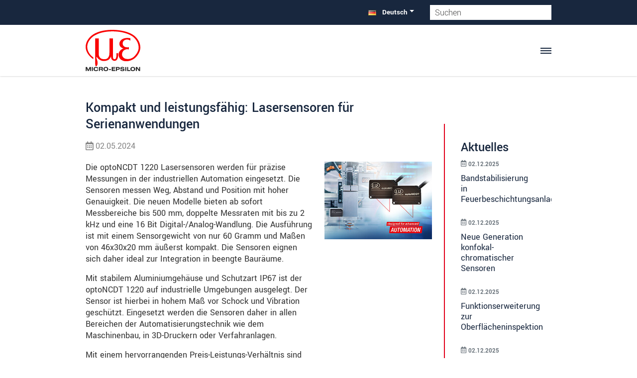

--- FILE ---
content_type: text/html; charset=UTF-8
request_url: https://www.micro-epsilon.de/aktuelles/presse/artikel/kompakt-und-leistungsfaehig-lasersensoren-fuer-serienanwendungen-1/
body_size: 102779
content:
<?xml version="1.0" encoding="utf-8"?>
<!DOCTYPE html>
<html dir="ltr" lang="de">
<head>
<meta charset="utf-8"><!-- 
        LautundKlar Template by LautundKlar GmbH. https://lautundklar.de

        This website is powered by TYPO3 - inspiring people to share!
        TYPO3 is a free open source Content Management Framework initially created by Kasper Skaarhoj and licensed under GNU/GPL.
        TYPO3 is copyright 1998-2026 of Kasper Skaarhoj. Extensions are copyright of their respective owners.
        Information and contribution at https://typo3.org/
-->
<link rel="icon" href="/typo3conf/ext/lautundklar_template/Resources/Public/Images/favicon.ico" type="image/vnd.microsoft.icon">
<title>Kompakt und leistungsfähig: Lasersensoren für Serienanwendungen | Micro-Epsilon</title>
<meta name="generator" content="TYPO3 CMS">
<meta name="description" content="Klein, präzise und schnell präsentieren sich die kompakten Lasersensoren optoNCDT 1220. Mit doppelter Messrate bis 2 kHz messen die Sensoren jetzt noch schneller. Dank der 16 Bit Digital-/Analog-Wandlung, dem IP67 Gehäuse und der hohen Schock- und Vibrationsbeständigkeit sind die Sensoren für Serienanwendungen in der Automatisierung und im Maschinenbau konzipiert.">
<meta property="og:title" content="Kompakt und leistungsfähig: Lasersensoren für Serienanwendungen">
<meta property="og:type" content="article">
<meta property="og:url" content="https://www.micro-epsilon.de/aktuelles/presse/artikel/kompakt-und-leistungsfaehig-lasersensoren-fuer-serienanwendungen-1/?sLang=us">
<meta property="og:description" content="Klein, präzise und schnell präsentieren sich die kompakten Lasersensoren optoNCDT 1220. Mit doppelter Messrate bis 2 kHz messen die Sensoren jetzt noch schneller. Dank der 16 Bit Digital-/Analog-Wandlung, dem IP67 Gehäuse und der hohen Schock- und Vibrationsbeständigkeit sind die Sensoren für Serienanwendungen in der Automatisierung und im Maschinenbau konzipiert.">
<meta property="og:site_name" content="Micro-Epsilon">
<meta name="twitter:card" content="summary">
<link rel="stylesheet" href="/typo3temp/assets/css/lautundklar_template/fonts.css?1768294959" media="all">
<link rel="stylesheet" href="/typo3temp/assets/compressed/merged-bb1a66151691e3543621d9b1aee5af94.css?1768294959" media="all">
<link href="/typo3temp/assets/css/news.css?1768294962" rel="stylesheet">
<link href="/typo3temp/assets/css/image.css?1768294957" rel="stylesheet">
<style>
/*<![CDATA[*/
<!-- 
/*EXT:lautundklar_template/Resources/Private/SCSS/base-layout.scss*/
@charset "UTF-8";
:root{--bs-blue: #0d6efd;--bs-indigo: #6610f2;--bs-purple: #6f42c1;--bs-pink: #d63384;--bs-red: #e2001a;--bs-orange: #fd7e14;--bs-yellow: #ffc107;--bs-green: #5cb85c;--bs-teal: #20c997;--bs-cyan: #0dcaf0;--bs-white: #ffffff;--bs-gray: #6c757d;--bs-gray-dark: #343a40;--bs-gray-100: #f8f9fa;--bs-gray-200: #e9ecef;--bs-gray-300: #dee2e6;--bs-gray-400: #ced4da;--bs-gray-500: #adb5bd;--bs-gray-600: #6c757d;--bs-gray-700: #495057;--bs-gray-800: #343a40;--bs-gray-900: #212529;--bs-primary: #18273e;--bs-secondary: #e2001a;--bs-success: #5cb85c;--bs-info: #0dcaf0;--bs-warning: #ffc107;--bs-danger: #e2001a;--bs-light: #f8f9fa;--bs-dark: #212529;--bs-primary-rgb: 24, 39, 62;--bs-secondary-rgb: 226, 0, 26;--bs-success-rgb: 92, 184, 92;--bs-info-rgb: 13, 202, 240;--bs-warning-rgb: 255, 193, 7;--bs-danger-rgb: 226, 0, 26;--bs-light-rgb: 248, 249, 250;--bs-dark-rgb: 33, 37, 41;--bs-white-rgb: 255, 255, 255;--bs-black-rgb: 0, 0, 0;--bs-body-color-rgb: 51, 51, 51;--bs-body-bg-rgb: 255, 255, 255;--bs-font-yantramanav: 'Yantramanav', sans-serif;--bs-font-sans-serif: 'Open Sans', "Helvetica Neue", Helvetica, Arial, sans-serif;--bs-font-monospace: SFMono-Regular, Menlo, Monaco, Consolas, "Liberation Mono", "Courier New", monospace;--bs-gradient: linear-gradient(180deg, rgba(255, 255, 255, 0.15), rgba(255, 255, 255, 0));--bs-body-font-family: var(--bs-font-yantramanav);--bs-body-font-size: 1.1rem;--bs-body-font-weight: 400;--bs-body-line-height: 1.2;--bs-body-color: #333333;--bs-body-bg: #ffffff}*,*::before,*::after{box-sizing:border-box}@media (prefers-reduced-motion:no-preference){:root{scroll-behavior:smooth}}body{margin:0;font-family:var(--bs-body-font-family);font-size:var(--bs-body-font-size);font-weight:var(--bs-body-font-weight);line-height:var(--bs-body-line-height);color:var(--bs-body-color);text-align:var(--bs-body-text-align);background-color:var(--bs-body-bg);-webkit-text-size-adjust:100%;-webkit-tap-highlight-color:rgba(0, 0, 0, 0)}hr{margin:1rem 0;color:inherit;background-color:currentColor;border:0;opacity:0.25}hr:not([size]){height:1px}p{margin-top:0;margin-bottom:1rem}abbr[title],abbr[data-bs-original-title]{text-decoration:underline dotted;cursor:help;text-decoration-skip-ink:none}address{margin-bottom:1rem;font-style:normal;line-height:inherit}ol,ul{padding-left:2rem}ol,ul,dl{margin-top:0;margin-bottom:1rem}ol ol,ul ul,ol ul,ul ol{margin-bottom:0}dt{font-weight:700}dd{margin-bottom:0.5rem;margin-left:0}blockquote{margin:0 0 1rem}b,strong{font-weight:bolder}small,.small{font-size:0.875em}mark,.mark{padding:0.2em;background-color:#fcf8e3}sub,sup{position:relative;font-size:0.75em;line-height:0;vertical-align:baseline}sub{bottom:-0.25em}sup{top:-0.5em}a{color:#18273e;text-decoration:underline;transition:color 0.35s ease-in-out}a:hover{color:#131f32}a:not([href]):not([class]),a:not([href]):not([class]):hover{color:inherit;text-decoration:none}pre,code,kbd,samp{font-family:var(--bs-font-monospace);font-size:1em;direction:ltr /* rtl:ignore */;unicode-bidi:bidi-override}pre{display:block;margin-top:0;margin-bottom:1rem;overflow:auto;font-size:0.875em}pre code{font-size:inherit;color:inherit;word-break:normal}code{font-size:0.875em;color:#d63384;word-wrap:break-word}a>code{color:inherit}kbd{padding:0.2rem 0.4rem;font-size:0.875em;color:#ffffff;background-color:#212529;border-radius:0.2rem}kbd kbd{padding:0;font-size:1em;font-weight:700}figure{margin:0 0 1rem}img,svg{vertical-align:middle}table{caption-side:bottom;border-collapse:collapse}caption{padding-top:0.5rem;padding-bottom:0.5rem;color:#6c757d;text-align:left}th{text-align:inherit;text-align:-webkit-match-parent}thead,tbody,tfoot,tr,td,th{border-color:inherit;border-style:solid;border-width:0}label{display:inline-block}button{border-radius:0}button:focus:not(:focus-visible){outline:0}input,button,select,optgroup,textarea{margin:0;font-family:inherit;font-size:inherit;line-height:inherit}button,select{text-transform:none}[role="button"]{cursor:pointer}select{word-wrap:normal}select:disabled{opacity:1}[list]::-webkit-calendar-picker-indicator{display:none}button,[type="button"],[type="reset"],[type="submit"]{-webkit-appearance:button}button:not(:disabled),[type="button"]:not(:disabled),[type="reset"]:not(:disabled),[type="submit"]:not(:disabled){cursor:pointer}::-moz-focus-inner{padding:0;border-style:none}textarea{resize:vertical}fieldset{min-width:0;padding:0;margin:0;border:0}legend{float:left;width:100%;padding:0;margin-bottom:0.5rem;font-size:calc(1.275rem + 0.3vw);line-height:inherit}@media (min-width:1200px){legend{font-size:1.5rem}}legend+*{clear:left}::-webkit-datetime-edit-fields-wrapper,::-webkit-datetime-edit-text,::-webkit-datetime-edit-minute,::-webkit-datetime-edit-hour-field,::-webkit-datetime-edit-day-field,::-webkit-datetime-edit-month-field,::-webkit-datetime-edit-year-field{padding:0}::-webkit-inner-spin-button{height:auto}[type="search"]{outline-offset:-2px;-webkit-appearance:textfield}::-webkit-search-decoration{-webkit-appearance:none}::-webkit-color-swatch-wrapper{padding:0}::file-selector-button{font:inherit}::-webkit-file-upload-button{font:inherit;-webkit-appearance:button}output{display:inline-block}iframe{border:0}summary{display:list-item;cursor:pointer}progress{vertical-align:baseline}[hidden]{display:none !important}.container,.product-details .frame-type-wst3bootstrap_accordion,.product-details .groupelements.accordion-group>.frame-type-text,.container-fluid,.container-sm,.container-md,.container-lg,.container-xl,.container-xxl{width:100%;padding-right:var(--bs-gutter-x, 0.75rem);padding-left:var(--bs-gutter-x, 0.75rem);margin-right:auto;margin-left:auto}@media (min-width:576px){.container,.product-details .frame-type-wst3bootstrap_accordion,.product-details .groupelements.accordion-group>.frame-type-text,.container-sm{max-width:540px}}@media (min-width:768px){.container,.product-details .frame-type-wst3bootstrap_accordion,.product-details .groupelements.accordion-group>.frame-type-text,.container-sm,.container-md{max-width:720px}}@media (min-width:1050px){.container,.product-details .frame-type-wst3bootstrap_accordion,.product-details .groupelements.accordion-group>.frame-type-text,.container-sm,.container-md,.container-lg{max-width:960px}}@media (min-width:1300px){.container,.product-details .frame-type-wst3bootstrap_accordion,.product-details .groupelements.accordion-group>.frame-type-text,.container-sm,.container-md,.container-lg,.container-xl{max-width:1140px}}@media (min-width:1400px){.container,.product-details .frame-type-wst3bootstrap_accordion,.product-details .groupelements.accordion-group>.frame-type-text,.container-sm,.container-md,.container-lg,.container-xl,.container-xxl{max-width:1320px}}.fade{transition:opacity 0.15s linear}@media (prefers-reduced-motion:reduce){.fade{transition:none}}.fade:not(.show){opacity:0}.collapse:not(.show){display:none}.collapsing{height:0;overflow:hidden;transition:height 0.35s ease}@media (prefers-reduced-motion:reduce){.collapsing{transition:none}}.collapsing.collapse-horizontal{width:0;height:auto;transition:width 0.35s ease}@media (prefers-reduced-motion:reduce){.collapsing.collapse-horizontal{transition:none}}.row{--bs-gutter-x: 1.5rem;--bs-gutter-y: 0;display:flex;flex-wrap:wrap;margin-top:calc(-1 * var(--bs-gutter-y));margin-right:calc(-.5 * var(--bs-gutter-x));margin-left:calc(-.5 * var(--bs-gutter-x))}.row>*{flex-shrink:0;width:100%;max-width:100%;padding-right:calc(var(--bs-gutter-x) * .5);padding-left:calc(var(--bs-gutter-x) * .5);margin-top:var(--bs-gutter-y)}.col{flex:1 0 0%}.row-cols-auto>*{flex:0 0 auto;width:auto}.row-cols-1>*{flex:0 0 auto;width:100%}.row-cols-2>*{flex:0 0 auto;width:50%}.row-cols-3>*{flex:0 0 auto;width:33.3333333333%}.row-cols-4>*{flex:0 0 auto;width:25%}.row-cols-5>*{flex:0 0 auto;width:20%}.row-cols-6>*{flex:0 0 auto;width:16.6666666667%}.col-auto{flex:0 0 auto;width:auto}.col-1{flex:0 0 auto;width:8.33333333%}.col-2{flex:0 0 auto;width:16.66666667%}.col-3{flex:0 0 auto;width:25%}.col-4{flex:0 0 auto;width:33.33333333%}.col-5{flex:0 0 auto;width:41.66666667%}.col-6{flex:0 0 auto;width:50%}.col-7{flex:0 0 auto;width:58.33333333%}.col-8{flex:0 0 auto;width:66.66666667%}.col-9{flex:0 0 auto;width:75%}.col-10{flex:0 0 auto;width:83.33333333%}.col-11{flex:0 0 auto;width:91.66666667%}.col-12{flex:0 0 auto;width:100%}.offset-1{margin-left:8.33333333%}.offset-2{margin-left:16.66666667%}.offset-3{margin-left:25%}.offset-4{margin-left:33.33333333%}.offset-5{margin-left:41.66666667%}.offset-6{margin-left:50%}.offset-7{margin-left:58.33333333%}.offset-8{margin-left:66.66666667%}.offset-9{margin-left:75%}.offset-10{margin-left:83.33333333%}.offset-11{margin-left:91.66666667%}.g-0,.gx-0{--bs-gutter-x: 0}.g-0,.gy-0{--bs-gutter-y: 0}.g-1,.gx-1{--bs-gutter-x: 0.25rem}.g-1,.gy-1{--bs-gutter-y: 0.25rem}.g-2,.gx-2{--bs-gutter-x: 0.5rem}.g-2,.gy-2{--bs-gutter-y: 0.5rem}.g-3,.gx-3{--bs-gutter-x: 1rem}.g-3,.gy-3{--bs-gutter-y: 1rem}.g-4,.gx-4{--bs-gutter-x: 1.5rem}.g-4,.gy-4{--bs-gutter-y: 1.5rem}.g-5,.gx-5{--bs-gutter-x: 3rem}.g-5,.gy-5{--bs-gutter-y: 3rem}.g-6,.gx-6{--bs-gutter-x: 4rem}.g-6,.gy-6{--bs-gutter-y: 4rem}.g-7,.gx-7{--bs-gutter-x: 5rem}.g-7,.gy-7{--bs-gutter-y: 5rem}@media (min-width:576px){.col-sm{flex:1 0 0%}.row-cols-sm-auto>*{flex:0 0 auto;width:auto}.row-cols-sm-1>*{flex:0 0 auto;width:100%}.row-cols-sm-2>*{flex:0 0 auto;width:50%}.row-cols-sm-3>*{flex:0 0 auto;width:33.3333333333%}.row-cols-sm-4>*{flex:0 0 auto;width:25%}.row-cols-sm-5>*{flex:0 0 auto;width:20%}.row-cols-sm-6>*{flex:0 0 auto;width:16.6666666667%}.col-sm-auto{flex:0 0 auto;width:auto}.col-sm-1{flex:0 0 auto;width:8.33333333%}.col-sm-2{flex:0 0 auto;width:16.66666667%}.col-sm-3{flex:0 0 auto;width:25%}.col-sm-4{flex:0 0 auto;width:33.33333333%}.col-sm-5{flex:0 0 auto;width:41.66666667%}.col-sm-6{flex:0 0 auto;width:50%}.col-sm-7{flex:0 0 auto;width:58.33333333%}.col-sm-8{flex:0 0 auto;width:66.66666667%}.col-sm-9{flex:0 0 auto;width:75%}.col-sm-10{flex:0 0 auto;width:83.33333333%}.col-sm-11{flex:0 0 auto;width:91.66666667%}.col-sm-12{flex:0 0 auto;width:100%}.offset-sm-0{margin-left:0}.offset-sm-1{margin-left:8.33333333%}.offset-sm-2{margin-left:16.66666667%}.offset-sm-3{margin-left:25%}.offset-sm-4{margin-left:33.33333333%}.offset-sm-5{margin-left:41.66666667%}.offset-sm-6{margin-left:50%}.offset-sm-7{margin-left:58.33333333%}.offset-sm-8{margin-left:66.66666667%}.offset-sm-9{margin-left:75%}.offset-sm-10{margin-left:83.33333333%}.offset-sm-11{margin-left:91.66666667%}.g-sm-0,.gx-sm-0{--bs-gutter-x: 0}.g-sm-0,.gy-sm-0{--bs-gutter-y: 0}.g-sm-1,.gx-sm-1{--bs-gutter-x: 0.25rem}.g-sm-1,.gy-sm-1{--bs-gutter-y: 0.25rem}.g-sm-2,.gx-sm-2{--bs-gutter-x: 0.5rem}.g-sm-2,.gy-sm-2{--bs-gutter-y: 0.5rem}.g-sm-3,.gx-sm-3{--bs-gutter-x: 1rem}.g-sm-3,.gy-sm-3{--bs-gutter-y: 1rem}.g-sm-4,.gx-sm-4{--bs-gutter-x: 1.5rem}.g-sm-4,.gy-sm-4{--bs-gutter-y: 1.5rem}.g-sm-5,.gx-sm-5{--bs-gutter-x: 3rem}.g-sm-5,.gy-sm-5{--bs-gutter-y: 3rem}.g-sm-6,.gx-sm-6{--bs-gutter-x: 4rem}.g-sm-6,.gy-sm-6{--bs-gutter-y: 4rem}.g-sm-7,.gx-sm-7{--bs-gutter-x: 5rem}.g-sm-7,.gy-sm-7{--bs-gutter-y: 5rem}}@media (min-width:768px){.col-md{flex:1 0 0%}.row-cols-md-auto>*{flex:0 0 auto;width:auto}.row-cols-md-1>*{flex:0 0 auto;width:100%}.row-cols-md-2>*{flex:0 0 auto;width:50%}.row-cols-md-3>*{flex:0 0 auto;width:33.3333333333%}.row-cols-md-4>*{flex:0 0 auto;width:25%}.row-cols-md-5>*{flex:0 0 auto;width:20%}.row-cols-md-6>*{flex:0 0 auto;width:16.6666666667%}.col-md-auto{flex:0 0 auto;width:auto}.col-md-1{flex:0 0 auto;width:8.33333333%}.col-md-2{flex:0 0 auto;width:16.66666667%}.col-md-3{flex:0 0 auto;width:25%}.col-md-4{flex:0 0 auto;width:33.33333333%}.col-md-5{flex:0 0 auto;width:41.66666667%}.col-md-6{flex:0 0 auto;width:50%}.col-md-7{flex:0 0 auto;width:58.33333333%}.col-md-8{flex:0 0 auto;width:66.66666667%}.col-md-9{flex:0 0 auto;width:75%}.col-md-10{flex:0 0 auto;width:83.33333333%}.col-md-11{flex:0 0 auto;width:91.66666667%}.col-md-12{flex:0 0 auto;width:100%}.offset-md-0{margin-left:0}.offset-md-1{margin-left:8.33333333%}.offset-md-2{margin-left:16.66666667%}.offset-md-3{margin-left:25%}.offset-md-4{margin-left:33.33333333%}.offset-md-5{margin-left:41.66666667%}.offset-md-6{margin-left:50%}.offset-md-7{margin-left:58.33333333%}.offset-md-8{margin-left:66.66666667%}.offset-md-9{margin-left:75%}.offset-md-10{margin-left:83.33333333%}.offset-md-11{margin-left:91.66666667%}.g-md-0,.gx-md-0{--bs-gutter-x: 0}.g-md-0,.gy-md-0{--bs-gutter-y: 0}.g-md-1,.gx-md-1{--bs-gutter-x: 0.25rem}.g-md-1,.gy-md-1{--bs-gutter-y: 0.25rem}.g-md-2,.gx-md-2{--bs-gutter-x: 0.5rem}.g-md-2,.gy-md-2{--bs-gutter-y: 0.5rem}.g-md-3,.gx-md-3{--bs-gutter-x: 1rem}.g-md-3,.gy-md-3{--bs-gutter-y: 1rem}.g-md-4,.gx-md-4{--bs-gutter-x: 1.5rem}.g-md-4,.gy-md-4{--bs-gutter-y: 1.5rem}.g-md-5,.gx-md-5{--bs-gutter-x: 3rem}.g-md-5,.gy-md-5{--bs-gutter-y: 3rem}.g-md-6,.gx-md-6{--bs-gutter-x: 4rem}.g-md-6,.gy-md-6{--bs-gutter-y: 4rem}.g-md-7,.gx-md-7{--bs-gutter-x: 5rem}.g-md-7,.gy-md-7{--bs-gutter-y: 5rem}}@media (min-width:1050px){.col-lg{flex:1 0 0%}.row-cols-lg-auto>*{flex:0 0 auto;width:auto}.row-cols-lg-1>*{flex:0 0 auto;width:100%}.row-cols-lg-2>*{flex:0 0 auto;width:50%}.row-cols-lg-3>*{flex:0 0 auto;width:33.3333333333%}.row-cols-lg-4>*{flex:0 0 auto;width:25%}.row-cols-lg-5>*{flex:0 0 auto;width:20%}.row-cols-lg-6>*{flex:0 0 auto;width:16.6666666667%}.col-lg-auto{flex:0 0 auto;width:auto}.col-lg-1{flex:0 0 auto;width:8.33333333%}.col-lg-2{flex:0 0 auto;width:16.66666667%}.col-lg-3{flex:0 0 auto;width:25%}.col-lg-4{flex:0 0 auto;width:33.33333333%}.col-lg-5{flex:0 0 auto;width:41.66666667%}.col-lg-6{flex:0 0 auto;width:50%}.col-lg-7{flex:0 0 auto;width:58.33333333%}.col-lg-8{flex:0 0 auto;width:66.66666667%}.col-lg-9{flex:0 0 auto;width:75%}.col-lg-10{flex:0 0 auto;width:83.33333333%}.col-lg-11{flex:0 0 auto;width:91.66666667%}.col-lg-12{flex:0 0 auto;width:100%}.offset-lg-0{margin-left:0}.offset-lg-1{margin-left:8.33333333%}.offset-lg-2{margin-left:16.66666667%}.offset-lg-3{margin-left:25%}.offset-lg-4{margin-left:33.33333333%}.offset-lg-5{margin-left:41.66666667%}.offset-lg-6{margin-left:50%}.offset-lg-7{margin-left:58.33333333%}.offset-lg-8{margin-left:66.66666667%}.offset-lg-9{margin-left:75%}.offset-lg-10{margin-left:83.33333333%}.offset-lg-11{margin-left:91.66666667%}.g-lg-0,.gx-lg-0{--bs-gutter-x: 0}.g-lg-0,.gy-lg-0{--bs-gutter-y: 0}.g-lg-1,.gx-lg-1{--bs-gutter-x: 0.25rem}.g-lg-1,.gy-lg-1{--bs-gutter-y: 0.25rem}.g-lg-2,.gx-lg-2{--bs-gutter-x: 0.5rem}.g-lg-2,.gy-lg-2{--bs-gutter-y: 0.5rem}.g-lg-3,.gx-lg-3{--bs-gutter-x: 1rem}.g-lg-3,.gy-lg-3{--bs-gutter-y: 1rem}.g-lg-4,.gx-lg-4{--bs-gutter-x: 1.5rem}.g-lg-4,.gy-lg-4{--bs-gutter-y: 1.5rem}.g-lg-5,.gx-lg-5{--bs-gutter-x: 3rem}.g-lg-5,.gy-lg-5{--bs-gutter-y: 3rem}.g-lg-6,.gx-lg-6{--bs-gutter-x: 4rem}.g-lg-6,.gy-lg-6{--bs-gutter-y: 4rem}.g-lg-7,.gx-lg-7{--bs-gutter-x: 5rem}.g-lg-7,.gy-lg-7{--bs-gutter-y: 5rem}}@media (min-width:1300px){.col-xl{flex:1 0 0%}.row-cols-xl-auto>*{flex:0 0 auto;width:auto}.row-cols-xl-1>*{flex:0 0 auto;width:100%}.row-cols-xl-2>*{flex:0 0 auto;width:50%}.row-cols-xl-3>*{flex:0 0 auto;width:33.3333333333%}.row-cols-xl-4>*{flex:0 0 auto;width:25%}.row-cols-xl-5>*{flex:0 0 auto;width:20%}.row-cols-xl-6>*{flex:0 0 auto;width:16.6666666667%}.col-xl-auto{flex:0 0 auto;width:auto}.col-xl-1{flex:0 0 auto;width:8.33333333%}.col-xl-2{flex:0 0 auto;width:16.66666667%}.col-xl-3{flex:0 0 auto;width:25%}.col-xl-4{flex:0 0 auto;width:33.33333333%}.col-xl-5{flex:0 0 auto;width:41.66666667%}.col-xl-6{flex:0 0 auto;width:50%}.col-xl-7{flex:0 0 auto;width:58.33333333%}.col-xl-8{flex:0 0 auto;width:66.66666667%}.col-xl-9{flex:0 0 auto;width:75%}.col-xl-10{flex:0 0 auto;width:83.33333333%}.col-xl-11{flex:0 0 auto;width:91.66666667%}.col-xl-12{flex:0 0 auto;width:100%}.offset-xl-0{margin-left:0}.offset-xl-1{margin-left:8.33333333%}.offset-xl-2{margin-left:16.66666667%}.offset-xl-3{margin-left:25%}.offset-xl-4{margin-left:33.33333333%}.offset-xl-5{margin-left:41.66666667%}.offset-xl-6{margin-left:50%}.offset-xl-7{margin-left:58.33333333%}.offset-xl-8{margin-left:66.66666667%}.offset-xl-9{margin-left:75%}.offset-xl-10{margin-left:83.33333333%}.offset-xl-11{margin-left:91.66666667%}.g-xl-0,.gx-xl-0{--bs-gutter-x: 0}.g-xl-0,.gy-xl-0{--bs-gutter-y: 0}.g-xl-1,.gx-xl-1{--bs-gutter-x: 0.25rem}.g-xl-1,.gy-xl-1{--bs-gutter-y: 0.25rem}.g-xl-2,.gx-xl-2{--bs-gutter-x: 0.5rem}.g-xl-2,.gy-xl-2{--bs-gutter-y: 0.5rem}.g-xl-3,.gx-xl-3{--bs-gutter-x: 1rem}.g-xl-3,.gy-xl-3{--bs-gutter-y: 1rem}.g-xl-4,.gx-xl-4{--bs-gutter-x: 1.5rem}.g-xl-4,.gy-xl-4{--bs-gutter-y: 1.5rem}.g-xl-5,.gx-xl-5{--bs-gutter-x: 3rem}.g-xl-5,.gy-xl-5{--bs-gutter-y: 3rem}.g-xl-6,.gx-xl-6{--bs-gutter-x: 4rem}.g-xl-6,.gy-xl-6{--bs-gutter-y: 4rem}.g-xl-7,.gx-xl-7{--bs-gutter-x: 5rem}.g-xl-7,.gy-xl-7{--bs-gutter-y: 5rem}}@media (min-width:1400px){.col-xxl{flex:1 0 0%}.row-cols-xxl-auto>*{flex:0 0 auto;width:auto}.row-cols-xxl-1>*{flex:0 0 auto;width:100%}.row-cols-xxl-2>*{flex:0 0 auto;width:50%}.row-cols-xxl-3>*{flex:0 0 auto;width:33.3333333333%}.row-cols-xxl-4>*{flex:0 0 auto;width:25%}.row-cols-xxl-5>*{flex:0 0 auto;width:20%}.row-cols-xxl-6>*{flex:0 0 auto;width:16.6666666667%}.col-xxl-auto{flex:0 0 auto;width:auto}.col-xxl-1{flex:0 0 auto;width:8.33333333%}.col-xxl-2{flex:0 0 auto;width:16.66666667%}.col-xxl-3{flex:0 0 auto;width:25%}.col-xxl-4{flex:0 0 auto;width:33.33333333%}.col-xxl-5{flex:0 0 auto;width:41.66666667%}.col-xxl-6{flex:0 0 auto;width:50%}.col-xxl-7{flex:0 0 auto;width:58.33333333%}.col-xxl-8{flex:0 0 auto;width:66.66666667%}.col-xxl-9{flex:0 0 auto;width:75%}.col-xxl-10{flex:0 0 auto;width:83.33333333%}.col-xxl-11{flex:0 0 auto;width:91.66666667%}.col-xxl-12{flex:0 0 auto;width:100%}.offset-xxl-0{margin-left:0}.offset-xxl-1{margin-left:8.33333333%}.offset-xxl-2{margin-left:16.66666667%}.offset-xxl-3{margin-left:25%}.offset-xxl-4{margin-left:33.33333333%}.offset-xxl-5{margin-left:41.66666667%}.offset-xxl-6{margin-left:50%}.offset-xxl-7{margin-left:58.33333333%}.offset-xxl-8{margin-left:66.66666667%}.offset-xxl-9{margin-left:75%}.offset-xxl-10{margin-left:83.33333333%}.offset-xxl-11{margin-left:91.66666667%}.g-xxl-0,.gx-xxl-0{--bs-gutter-x: 0}.g-xxl-0,.gy-xxl-0{--bs-gutter-y: 0}.g-xxl-1,.gx-xxl-1{--bs-gutter-x: 0.25rem}.g-xxl-1,.gy-xxl-1{--bs-gutter-y: 0.25rem}.g-xxl-2,.gx-xxl-2{--bs-gutter-x: 0.5rem}.g-xxl-2,.gy-xxl-2{--bs-gutter-y: 0.5rem}.g-xxl-3,.gx-xxl-3{--bs-gutter-x: 1rem}.g-xxl-3,.gy-xxl-3{--bs-gutter-y: 1rem}.g-xxl-4,.gx-xxl-4{--bs-gutter-x: 1.5rem}.g-xxl-4,.gy-xxl-4{--bs-gutter-y: 1.5rem}.g-xxl-5,.gx-xxl-5{--bs-gutter-x: 3rem}.g-xxl-5,.gy-xxl-5{--bs-gutter-y: 3rem}.g-xxl-6,.gx-xxl-6{--bs-gutter-x: 4rem}.g-xxl-6,.gy-xxl-6{--bs-gutter-y: 4rem}.g-xxl-7,.gx-xxl-7{--bs-gutter-x: 5rem}.g-xxl-7,.gy-xxl-7{--bs-gutter-y: 5rem}}.align-baseline{vertical-align:baseline !important}.align-top{vertical-align:top !important}.align-middle{vertical-align:middle !important}.align-bottom{vertical-align:bottom !important}.align-text-bottom{vertical-align:text-bottom !important}.align-text-top{vertical-align:text-top !important}.float-start{float:left !important}.float-end{float:right !important}.float-none{float:none !important}.opacity-0{opacity:0 !important}.opacity-25{opacity:0.25 !important}.opacity-50{opacity:0.5 !important}.opacity-75{opacity:0.75 !important}.opacity-100{opacity:1 !important}.overflow-auto{overflow:auto !important}.overflow-hidden{overflow:hidden !important}.overflow-visible{overflow:visible !important}.overflow-scroll{overflow:scroll !important}.d-inline{display:inline !important}.d-inline-block{display:inline-block !important}.d-block{display:block !important}.d-grid{display:grid !important}.d-table{display:table !important}.d-table-row{display:table-row !important}.d-table-cell{display:table-cell !important}.d-flex{display:flex !important}.d-inline-flex{display:inline-flex !important}.d-none{display:none !important}.shadow{box-shadow:0px 4px 18.4px 1.6px rgba(0, 0, 0, 0.23) !important}.shadow-sm{box-shadow:0 0.125rem 0.25rem rgba(0, 0, 0, 0.075) !important}.shadow-lg{box-shadow:0 1rem 3rem rgba(0, 0, 0, 0.175) !important}.shadow-none{box-shadow:none !important}.position-static{position:static !important}.position-relative{position:relative !important}.position-absolute{position:absolute !important}.position-fixed{position:fixed !important}.position-sticky{position:sticky !important}.top-0{top:0 !important}.top-50{top:50% !important}.top-100{top:100% !important}.bottom-0{bottom:0 !important}.bottom-50{bottom:50% !important}.bottom-100{bottom:100% !important}.start-0{left:0 !important}.start-50{left:50% !important}.start-100{left:100% !important}.end-0{right:0 !important}.end-50{right:50% !important}.end-100{right:100% !important}.translate-middle{transform:translate(-50%, -50%) !important}.translate-middle-x{transform:translateX(-50%) !important}.translate-middle-y{transform:translateY(-50%) !important}.border{border:1px solid #dee2e6 !important}.border-0{border:0 !important}.border-top{border-top:1px solid #dee2e6 !important}.border-top-0{border-top:0 !important}.border-end{border-right:1px solid #dee2e6 !important}.border-end-0{border-right:0 !important}.border-bottom{border-bottom:1px solid #dee2e6 !important}.border-bottom-0{border-bottom:0 !important}.border-start{border-left:1px solid #dee2e6 !important}.border-start-0{border-left:0 !important}.border-primary{border-color:#18273e !important}.border-secondary{border-color:#e2001a !important}.border-success{border-color:#5cb85c !important}.border-info{border-color:#0dcaf0 !important}.border-warning{border-color:#ffc107 !important}.border-danger{border-color:#e2001a !important}.border-light{border-color:#f8f9fa !important}.border-dark{border-color:#212529 !important}.border-white{border-color:#ffffff !important}.border-1{border-width:1px !important}.border-2{border-width:2px !important}.border-3{border-width:3px !important}.border-4{border-width:4px !important}.border-5{border-width:5px !important}.w-25{width:25% !important}.w-50{width:50% !important}.w-75{width:75% !important}.w-100{width:100% !important}.w-auto{width:auto !important}.mw-100{max-width:100% !important}.vw-100{width:100vw !important}.min-vw-100{min-width:100vw !important}.h-25{height:25% !important}.h-50{height:50% !important}.h-75{height:75% !important}.h-100{height:100% !important}.h-auto{height:auto !important}.mh-100{max-height:100% !important}.vh-100{height:100vh !important}.min-vh-100{min-height:100vh !important}.flex-fill{flex:1 1 auto !important}.flex-row{flex-direction:row !important}.flex-column{flex-direction:column !important}.flex-row-reverse{flex-direction:row-reverse !important}.flex-column-reverse{flex-direction:column-reverse !important}.flex-grow-0{flex-grow:0 !important}.flex-grow-1{flex-grow:1 !important}.flex-shrink-0{flex-shrink:0 !important}.flex-shrink-1{flex-shrink:1 !important}.flex-wrap{flex-wrap:wrap !important}.flex-nowrap{flex-wrap:nowrap !important}.flex-wrap-reverse{flex-wrap:wrap-reverse !important}.gap-0{gap:0 !important}.gap-1{gap:0.25rem !important}.gap-2{gap:0.5rem !important}.gap-3{gap:1rem !important}.gap-4{gap:1.5rem !important}.gap-5{gap:3rem !important}.gap-6{gap:4rem !important}.gap-7{gap:5rem !important}.justify-content-start{justify-content:flex-start !important}.justify-content-end{justify-content:flex-end !important}.justify-content-center{justify-content:center !important}.justify-content-between{justify-content:space-between !important}.justify-content-around{justify-content:space-around !important}.justify-content-evenly{justify-content:space-evenly !important}.align-items-start{align-items:flex-start !important}.align-items-end{align-items:flex-end !important}.align-items-center{align-items:center !important}.align-items-baseline{align-items:baseline !important}.align-items-stretch{align-items:stretch !important}.align-content-start{align-content:flex-start !important}.align-content-end{align-content:flex-end !important}.align-content-center{align-content:center !important}.align-content-between{align-content:space-between !important}.align-content-around{align-content:space-around !important}.align-content-stretch{align-content:stretch !important}.align-self-auto{align-self:auto !important}.align-self-start{align-self:flex-start !important}.align-self-end{align-self:flex-end !important}.align-self-center{align-self:center !important}.align-self-baseline{align-self:baseline !important}.align-self-stretch{align-self:stretch !important}.order-first{order:-1 !important}.order-0{order:0 !important}.order-1{order:1 !important}.order-2{order:2 !important}.order-3{order:3 !important}.order-4{order:4 !important}.order-5{order:5 !important}.order-last{order:6 !important}.m-0{margin:0 !important}.m-1{margin:0.25rem !important}.m-2{margin:0.5rem !important}.m-3{margin:1rem !important}.m-4{margin:1.5rem !important}.m-5{margin:3rem !important}.m-6{margin:4rem !important}.m-7{margin:5rem !important}.m-auto{margin:auto !important}.mx-0{margin-right:0 !important;margin-left:0 !important}.mx-1{margin-right:0.25rem !important;margin-left:0.25rem !important}.mx-2{margin-right:0.5rem !important;margin-left:0.5rem !important}.mx-3{margin-right:1rem !important;margin-left:1rem !important}.mx-4{margin-right:1.5rem !important;margin-left:1.5rem !important}.mx-5{margin-right:3rem !important;margin-left:3rem !important}.mx-6{margin-right:4rem !important;margin-left:4rem !important}.mx-7{margin-right:5rem !important;margin-left:5rem !important}.mx-auto,.center-block{margin-right:auto !important;margin-left:auto !important}.my-0{margin-top:0 !important;margin-bottom:0 !important}.my-1{margin-top:0.25rem !important;margin-bottom:0.25rem !important}.my-2{margin-top:0.5rem !important;margin-bottom:0.5rem !important}.my-3{margin-top:1rem !important;margin-bottom:1rem !important}.my-4{margin-top:1.5rem !important;margin-bottom:1.5rem !important}.my-5{margin-top:3rem !important;margin-bottom:3rem !important}.my-6{margin-top:4rem !important;margin-bottom:4rem !important}.my-7{margin-top:5rem !important;margin-bottom:5rem !important}.my-auto{margin-top:auto !important;margin-bottom:auto !important}.mt-0{margin-top:0 !important}.mt-1{margin-top:0.25rem !important}.mt-2{margin-top:0.5rem !important}.mt-3{margin-top:1rem !important}.mt-4{margin-top:1.5rem !important}.mt-5{margin-top:3rem !important}.mt-6{margin-top:4rem !important}.mt-7{margin-top:5rem !important}.mt-auto{margin-top:auto !important}.me-0{margin-right:0 !important}.me-1{margin-right:0.25rem !important}.me-2{margin-right:0.5rem !important}.me-3{margin-right:1rem !important}.me-4{margin-right:1.5rem !important}.me-5{margin-right:3rem !important}.me-6{margin-right:4rem !important}.me-7{margin-right:5rem !important}.me-auto{margin-right:auto !important}.mb-0{margin-bottom:0 !important}.mb-1{margin-bottom:0.25rem !important}.mb-2{margin-bottom:0.5rem !important}.mb-3{margin-bottom:1rem !important}.mb-4{margin-bottom:1.5rem !important}.mb-5{margin-bottom:3rem !important}.mb-6{margin-bottom:4rem !important}.mb-7{margin-bottom:5rem !important}.mb-auto{margin-bottom:auto !important}.ms-0{margin-left:0 !important}.ms-1{margin-left:0.25rem !important}.ms-2{margin-left:0.5rem !important}.ms-3{margin-left:1rem !important}.ms-4{margin-left:1.5rem !important}.ms-5{margin-left:3rem !important}.ms-6{margin-left:4rem !important}.ms-7{margin-left:5rem !important}.ms-auto{margin-left:auto !important}.p-0{padding:0 !important}.p-1{padding:0.25rem !important}.p-2{padding:0.5rem !important}.p-3{padding:1rem !important}.p-4{padding:1.5rem !important}.p-5{padding:3rem !important}.p-6{padding:4rem !important}.p-7{padding:5rem !important}.px-0{padding-right:0 !important;padding-left:0 !important}.px-1{padding-right:0.25rem !important;padding-left:0.25rem !important}.px-2{padding-right:0.5rem !important;padding-left:0.5rem !important}.px-3{padding-right:1rem !important;padding-left:1rem !important}.px-4{padding-right:1.5rem !important;padding-left:1.5rem !important}.px-5{padding-right:3rem !important;padding-left:3rem !important}.px-6{padding-right:4rem !important;padding-left:4rem !important}.px-7{padding-right:5rem !important;padding-left:5rem !important}.py-0{padding-top:0 !important;padding-bottom:0 !important}.py-1{padding-top:0.25rem !important;padding-bottom:0.25rem !important}.py-2{padding-top:0.5rem !important;padding-bottom:0.5rem !important}.py-3{padding-top:1rem !important;padding-bottom:1rem !important}.py-4{padding-top:1.5rem !important;padding-bottom:1.5rem !important}.py-5{padding-top:3rem !important;padding-bottom:3rem !important}.py-6{padding-top:4rem !important;padding-bottom:4rem !important}.py-7{padding-top:5rem !important;padding-bottom:5rem !important}.pt-0{padding-top:0 !important}.pt-1{padding-top:0.25rem !important}.pt-2{padding-top:0.5rem !important}.pt-3{padding-top:1rem !important}.pt-4{padding-top:1.5rem !important}.pt-5{padding-top:3rem !important}.pt-6{padding-top:4rem !important}.pt-7{padding-top:5rem !important}.pe-0{padding-right:0 !important}.pe-1{padding-right:0.25rem !important}.pe-2{padding-right:0.5rem !important}.pe-3{padding-right:1rem !important}.pe-4{padding-right:1.5rem !important}.pe-5{padding-right:3rem !important}.pe-6{padding-right:4rem !important}.pe-7{padding-right:5rem !important}.pb-0{padding-bottom:0 !important}.pb-1{padding-bottom:0.25rem !important}.pb-2{padding-bottom:0.5rem !important}.pb-3{padding-bottom:1rem !important}.pb-4{padding-bottom:1.5rem !important}.pb-5{padding-bottom:3rem !important}.pb-6{padding-bottom:4rem !important}.pb-7{padding-bottom:5rem !important}.ps-0{padding-left:0 !important}.ps-1{padding-left:0.25rem !important}.ps-2{padding-left:0.5rem !important}.ps-3{padding-left:1rem !important}.ps-4{padding-left:1.5rem !important}.ps-5{padding-left:3rem !important}.ps-6{padding-left:4rem !important}.ps-7{padding-left:5rem !important}.font-monospace{font-family:var(--bs-font-monospace) !important}.fs-1{font-size:calc(1.35rem + 1.2vw) !important}.fs-2{font-size:calc(1.3rem + 0.6vw) !important}.fs-3{font-size:calc(1.2875rem + 0.45vw) !important}.fs-4{font-size:calc(1.275rem + 0.3vw) !important}.fs-5{font-size:1.25rem !important}.fs-6{font-size:1.125rem !important}.fst-italic{font-style:italic !important}.fst-normal{font-style:normal !important}.fw-light{font-weight:300 !important}.fw-lighter{font-weight:lighter !important}.fw-normal{font-weight:400 !important}.fw-bold{font-weight:700 !important}.fw-bolder{font-weight:bolder !important}.lh-1{line-height:1 !important}.lh-sm{line-height:1.1 !important}.lh-base{line-height:1.2 !important}.lh-lg{line-height:2 !important}.text-start{text-align:left !important}.text-end{text-align:right !important}.text-center{text-align:center !important}.text-decoration-none{text-decoration:none !important}.text-decoration-underline{text-decoration:underline !important}.text-decoration-line-through{text-decoration:line-through !important}.text-lowercase{text-transform:lowercase !important}.text-uppercase{text-transform:uppercase !important}.text-capitalize{text-transform:capitalize !important}.text-wrap{white-space:normal !important}.text-nowrap{white-space:nowrap !important}.text-break{word-wrap:break-word !important;word-break:break-word !important}.text-primary{--bs-text-opacity: 1;color:rgba(var(--bs-primary-rgb), var(--bs-text-opacity)) !important}.text-secondary{--bs-text-opacity: 1;color:rgba(var(--bs-secondary-rgb), var(--bs-text-opacity)) !important}.text-success{--bs-text-opacity: 1;color:rgba(var(--bs-success-rgb), var(--bs-text-opacity)) !important}.text-info{--bs-text-opacity: 1;color:rgba(var(--bs-info-rgb), var(--bs-text-opacity)) !important}.text-warning{--bs-text-opacity: 1;color:rgba(var(--bs-warning-rgb), var(--bs-text-opacity)) !important}.text-danger{--bs-text-opacity: 1;color:rgba(var(--bs-danger-rgb), var(--bs-text-opacity)) !important}.text-light{--bs-text-opacity: 1;color:rgba(var(--bs-light-rgb), var(--bs-text-opacity)) !important}.text-dark{--bs-text-opacity: 1;color:rgba(var(--bs-dark-rgb), var(--bs-text-opacity)) !important}.text-black{--bs-text-opacity: 1;color:rgba(var(--bs-black-rgb), var(--bs-text-opacity)) !important}.text-white{--bs-text-opacity: 1;color:rgba(var(--bs-white-rgb), var(--bs-text-opacity)) !important}.text-body{--bs-text-opacity: 1;color:rgba(var(--bs-body-color-rgb), var(--bs-text-opacity)) !important}.text-muted{--bs-text-opacity: 1;color:#6c757d !important}.text-black-50{--bs-text-opacity: 1;color:rgba(0, 0, 0, 0.5) !important}.text-white-50{--bs-text-opacity: 1;color:rgba(255, 255, 255, 0.5) !important}.text-reset{--bs-text-opacity: 1;color:inherit !important}.text-opacity-25{--bs-text-opacity: 0.25}.text-opacity-50{--bs-text-opacity: 0.5}.text-opacity-75{--bs-text-opacity: 0.75}.text-opacity-100{--bs-text-opacity: 1}.bg-primary{--bs-bg-opacity: 1;background-color:rgba(var(--bs-primary-rgb), var(--bs-bg-opacity)) !important}.bg-secondary{--bs-bg-opacity: 1;background-color:rgba(var(--bs-secondary-rgb), var(--bs-bg-opacity)) !important}.bg-success{--bs-bg-opacity: 1;background-color:rgba(var(--bs-success-rgb), var(--bs-bg-opacity)) !important}.bg-info{--bs-bg-opacity: 1;background-color:rgba(var(--bs-info-rgb), var(--bs-bg-opacity)) !important}.bg-warning{--bs-bg-opacity: 1;background-color:rgba(var(--bs-warning-rgb), var(--bs-bg-opacity)) !important}.bg-danger{--bs-bg-opacity: 1;background-color:rgba(var(--bs-danger-rgb), var(--bs-bg-opacity)) !important}.bg-light{--bs-bg-opacity: 1;background-color:rgba(var(--bs-light-rgb), var(--bs-bg-opacity)) !important}.bg-dark{--bs-bg-opacity: 1;background-color:rgba(var(--bs-dark-rgb), var(--bs-bg-opacity)) !important}.bg-black{--bs-bg-opacity: 1;background-color:rgba(var(--bs-black-rgb), var(--bs-bg-opacity)) !important}.bg-white{--bs-bg-opacity: 1;background-color:rgba(var(--bs-white-rgb), var(--bs-bg-opacity)) !important}.bg-body{--bs-bg-opacity: 1;background-color:rgba(var(--bs-body-bg-rgb), var(--bs-bg-opacity)) !important}.bg-transparent{--bs-bg-opacity: 1;background-color:transparent !important}.bg-opacity-10{--bs-bg-opacity: 0.1}.bg-opacity-25{--bs-bg-opacity: 0.25}.bg-opacity-50{--bs-bg-opacity: 0.5}.bg-opacity-75{--bs-bg-opacity: 0.75}.bg-opacity-100{--bs-bg-opacity: 1}.bg-gradient{background-image:var(--bs-gradient) !important}.user-select-all{user-select:all !important}.user-select-auto{user-select:auto !important}.user-select-none{user-select:none !important}.pe-none{pointer-events:none !important}.pe-auto{pointer-events:auto !important}.rounded{border-radius:0.25rem !important}.rounded-0{border-radius:0 !important}.rounded-1{border-radius:0.2rem !important}.rounded-2{border-radius:0.25rem !important}.rounded-3{border-radius:0.3rem !important}.rounded-circle{border-radius:50% !important}.rounded-pill{border-radius:50rem !important}.rounded-top{border-top-left-radius:0.25rem !important;border-top-right-radius:0.25rem !important}.rounded-end{border-top-right-radius:0.25rem !important;border-bottom-right-radius:0.25rem !important}.rounded-bottom{border-bottom-right-radius:0.25rem !important;border-bottom-left-radius:0.25rem !important}.rounded-start{border-bottom-left-radius:0.25rem !important;border-top-left-radius:0.25rem !important}.visible{visibility:visible !important}.invisible{visibility:hidden !important}@media (min-width:576px){.float-sm-start{float:left !important}.float-sm-end{float:right !important}.float-sm-none{float:none !important}.d-sm-inline{display:inline !important}.d-sm-inline-block{display:inline-block !important}.d-sm-block{display:block !important}.d-sm-grid{display:grid !important}.d-sm-table{display:table !important}.d-sm-table-row{display:table-row !important}.d-sm-table-cell{display:table-cell !important}.d-sm-flex{display:flex !important}.d-sm-inline-flex{display:inline-flex !important}.d-sm-none{display:none !important}.flex-sm-fill{flex:1 1 auto !important}.flex-sm-row{flex-direction:row !important}.flex-sm-column{flex-direction:column !important}.flex-sm-row-reverse{flex-direction:row-reverse !important}.flex-sm-column-reverse{flex-direction:column-reverse !important}.flex-sm-grow-0{flex-grow:0 !important}.flex-sm-grow-1{flex-grow:1 !important}.flex-sm-shrink-0{flex-shrink:0 !important}.flex-sm-shrink-1{flex-shrink:1 !important}.flex-sm-wrap{flex-wrap:wrap !important}.flex-sm-nowrap{flex-wrap:nowrap !important}.flex-sm-wrap-reverse{flex-wrap:wrap-reverse !important}.gap-sm-0{gap:0 !important}.gap-sm-1{gap:0.25rem !important}.gap-sm-2{gap:0.5rem !important}.gap-sm-3{gap:1rem !important}.gap-sm-4{gap:1.5rem !important}.gap-sm-5{gap:3rem !important}.gap-sm-6{gap:4rem !important}.gap-sm-7{gap:5rem !important}.justify-content-sm-start{justify-content:flex-start !important}.justify-content-sm-end{justify-content:flex-end !important}.justify-content-sm-center{justify-content:center !important}.justify-content-sm-between{justify-content:space-between !important}.justify-content-sm-around{justify-content:space-around !important}.justify-content-sm-evenly{justify-content:space-evenly !important}.align-items-sm-start{align-items:flex-start !important}.align-items-sm-end{align-items:flex-end !important}.align-items-sm-center{align-items:center !important}.align-items-sm-baseline{align-items:baseline !important}.align-items-sm-stretch{align-items:stretch !important}.align-content-sm-start{align-content:flex-start !important}.align-content-sm-end{align-content:flex-end !important}.align-content-sm-center{align-content:center !important}.align-content-sm-between{align-content:space-between !important}.align-content-sm-around{align-content:space-around !important}.align-content-sm-stretch{align-content:stretch !important}.align-self-sm-auto{align-self:auto !important}.align-self-sm-start{align-self:flex-start !important}.align-self-sm-end{align-self:flex-end !important}.align-self-sm-center{align-self:center !important}.align-self-sm-baseline{align-self:baseline !important}.align-self-sm-stretch{align-self:stretch !important}.order-sm-first{order:-1 !important}.order-sm-0{order:0 !important}.order-sm-1{order:1 !important}.order-sm-2{order:2 !important}.order-sm-3{order:3 !important}.order-sm-4{order:4 !important}.order-sm-5{order:5 !important}.order-sm-last{order:6 !important}.m-sm-0{margin:0 !important}.m-sm-1{margin:0.25rem !important}.m-sm-2{margin:0.5rem !important}.m-sm-3{margin:1rem !important}.m-sm-4{margin:1.5rem !important}.m-sm-5{margin:3rem !important}.m-sm-6{margin:4rem !important}.m-sm-7{margin:5rem !important}.m-sm-auto{margin:auto !important}.mx-sm-0{margin-right:0 !important;margin-left:0 !important}.mx-sm-1{margin-right:0.25rem !important;margin-left:0.25rem !important}.mx-sm-2{margin-right:0.5rem !important;margin-left:0.5rem !important}.mx-sm-3{margin-right:1rem !important;margin-left:1rem !important}.mx-sm-4{margin-right:1.5rem !important;margin-left:1.5rem !important}.mx-sm-5{margin-right:3rem !important;margin-left:3rem !important}.mx-sm-6{margin-right:4rem !important;margin-left:4rem !important}.mx-sm-7{margin-right:5rem !important;margin-left:5rem !important}.mx-sm-auto{margin-right:auto !important;margin-left:auto !important}.my-sm-0{margin-top:0 !important;margin-bottom:0 !important}.my-sm-1{margin-top:0.25rem !important;margin-bottom:0.25rem !important}.my-sm-2{margin-top:0.5rem !important;margin-bottom:0.5rem !important}.my-sm-3{margin-top:1rem !important;margin-bottom:1rem !important}.my-sm-4{margin-top:1.5rem !important;margin-bottom:1.5rem !important}.my-sm-5{margin-top:3rem !important;margin-bottom:3rem !important}.my-sm-6{margin-top:4rem !important;margin-bottom:4rem !important}.my-sm-7{margin-top:5rem !important;margin-bottom:5rem !important}.my-sm-auto{margin-top:auto !important;margin-bottom:auto !important}.mt-sm-0{margin-top:0 !important}.mt-sm-1{margin-top:0.25rem !important}.mt-sm-2{margin-top:0.5rem !important}.mt-sm-3{margin-top:1rem !important}.mt-sm-4{margin-top:1.5rem !important}.mt-sm-5{margin-top:3rem !important}.mt-sm-6{margin-top:4rem !important}.mt-sm-7{margin-top:5rem !important}.mt-sm-auto{margin-top:auto !important}.me-sm-0{margin-right:0 !important}.me-sm-1{margin-right:0.25rem !important}.me-sm-2{margin-right:0.5rem !important}.me-sm-3{margin-right:1rem !important}.me-sm-4{margin-right:1.5rem !important}.me-sm-5{margin-right:3rem !important}.me-sm-6{margin-right:4rem !important}.me-sm-7{margin-right:5rem !important}.me-sm-auto{margin-right:auto !important}.mb-sm-0{margin-bottom:0 !important}.mb-sm-1{margin-bottom:0.25rem !important}.mb-sm-2{margin-bottom:0.5rem !important}.mb-sm-3{margin-bottom:1rem !important}.mb-sm-4{margin-bottom:1.5rem !important}.mb-sm-5{margin-bottom:3rem !important}.mb-sm-6{margin-bottom:4rem !important}.mb-sm-7{margin-bottom:5rem !important}.mb-sm-auto{margin-bottom:auto !important}.ms-sm-0{margin-left:0 !important}.ms-sm-1{margin-left:0.25rem !important}.ms-sm-2{margin-left:0.5rem !important}.ms-sm-3{margin-left:1rem !important}.ms-sm-4{margin-left:1.5rem !important}.ms-sm-5{margin-left:3rem !important}.ms-sm-6{margin-left:4rem !important}.ms-sm-7{margin-left:5rem !important}.ms-sm-auto{margin-left:auto !important}.p-sm-0{padding:0 !important}.p-sm-1{padding:0.25rem !important}.p-sm-2{padding:0.5rem !important}.p-sm-3{padding:1rem !important}.p-sm-4{padding:1.5rem !important}.p-sm-5{padding:3rem !important}.p-sm-6{padding:4rem !important}.p-sm-7{padding:5rem !important}.px-sm-0{padding-right:0 !important;padding-left:0 !important}.px-sm-1{padding-right:0.25rem !important;padding-left:0.25rem !important}.px-sm-2{padding-right:0.5rem !important;padding-left:0.5rem !important}.px-sm-3{padding-right:1rem !important;padding-left:1rem !important}.px-sm-4{padding-right:1.5rem !important;padding-left:1.5rem !important}.px-sm-5{padding-right:3rem !important;padding-left:3rem !important}.px-sm-6{padding-right:4rem !important;padding-left:4rem !important}.px-sm-7{padding-right:5rem !important;padding-left:5rem !important}.py-sm-0{padding-top:0 !important;padding-bottom:0 !important}.py-sm-1{padding-top:0.25rem !important;padding-bottom:0.25rem !important}.py-sm-2{padding-top:0.5rem !important;padding-bottom:0.5rem !important}.py-sm-3{padding-top:1rem !important;padding-bottom:1rem !important}.py-sm-4{padding-top:1.5rem !important;padding-bottom:1.5rem !important}.py-sm-5{padding-top:3rem !important;padding-bottom:3rem !important}.py-sm-6{padding-top:4rem !important;padding-bottom:4rem !important}.py-sm-7{padding-top:5rem !important;padding-bottom:5rem !important}.pt-sm-0{padding-top:0 !important}.pt-sm-1{padding-top:0.25rem !important}.pt-sm-2{padding-top:0.5rem !important}.pt-sm-3{padding-top:1rem !important}.pt-sm-4{padding-top:1.5rem !important}.pt-sm-5{padding-top:3rem !important}.pt-sm-6{padding-top:4rem !important}.pt-sm-7{padding-top:5rem !important}.pe-sm-0{padding-right:0 !important}.pe-sm-1{padding-right:0.25rem !important}.pe-sm-2{padding-right:0.5rem !important}.pe-sm-3{padding-right:1rem !important}.pe-sm-4{padding-right:1.5rem !important}.pe-sm-5{padding-right:3rem !important}.pe-sm-6{padding-right:4rem !important}.pe-sm-7{padding-right:5rem !important}.pb-sm-0{padding-bottom:0 !important}.pb-sm-1{padding-bottom:0.25rem !important}.pb-sm-2{padding-bottom:0.5rem !important}.pb-sm-3{padding-bottom:1rem !important}.pb-sm-4{padding-bottom:1.5rem !important}.pb-sm-5{padding-bottom:3rem !important}.pb-sm-6{padding-bottom:4rem !important}.pb-sm-7{padding-bottom:5rem !important}.ps-sm-0{padding-left:0 !important}.ps-sm-1{padding-left:0.25rem !important}.ps-sm-2{padding-left:0.5rem !important}.ps-sm-3{padding-left:1rem !important}.ps-sm-4{padding-left:1.5rem !important}.ps-sm-5{padding-left:3rem !important}.ps-sm-6{padding-left:4rem !important}.ps-sm-7{padding-left:5rem !important}.text-sm-start{text-align:left !important}.text-sm-end{text-align:right !important}.text-sm-center{text-align:center !important}}@media (min-width:768px){.float-md-start{float:left !important}.float-md-end{float:right !important}.float-md-none{float:none !important}.d-md-inline{display:inline !important}.d-md-inline-block{display:inline-block !important}.d-md-block{display:block !important}.d-md-grid{display:grid !important}.d-md-table{display:table !important}.d-md-table-row{display:table-row !important}.d-md-table-cell{display:table-cell !important}.d-md-flex{display:flex !important}.d-md-inline-flex{display:inline-flex !important}.d-md-none{display:none !important}.flex-md-fill{flex:1 1 auto !important}.flex-md-row{flex-direction:row !important}.flex-md-column{flex-direction:column !important}.flex-md-row-reverse{flex-direction:row-reverse !important}.flex-md-column-reverse{flex-direction:column-reverse !important}.flex-md-grow-0{flex-grow:0 !important}.flex-md-grow-1{flex-grow:1 !important}.flex-md-shrink-0{flex-shrink:0 !important}.flex-md-shrink-1{flex-shrink:1 !important}.flex-md-wrap{flex-wrap:wrap !important}.flex-md-nowrap{flex-wrap:nowrap !important}.flex-md-wrap-reverse{flex-wrap:wrap-reverse !important}.gap-md-0{gap:0 !important}.gap-md-1{gap:0.25rem !important}.gap-md-2{gap:0.5rem !important}.gap-md-3{gap:1rem !important}.gap-md-4{gap:1.5rem !important}.gap-md-5{gap:3rem !important}.gap-md-6{gap:4rem !important}.gap-md-7{gap:5rem !important}.justify-content-md-start{justify-content:flex-start !important}.justify-content-md-end{justify-content:flex-end !important}.justify-content-md-center{justify-content:center !important}.justify-content-md-between{justify-content:space-between !important}.justify-content-md-around{justify-content:space-around !important}.justify-content-md-evenly{justify-content:space-evenly !important}.align-items-md-start{align-items:flex-start !important}.align-items-md-end{align-items:flex-end !important}.align-items-md-center{align-items:center !important}.align-items-md-baseline{align-items:baseline !important}.align-items-md-stretch{align-items:stretch !important}.align-content-md-start{align-content:flex-start !important}.align-content-md-end{align-content:flex-end !important}.align-content-md-center{align-content:center !important}.align-content-md-between{align-content:space-between !important}.align-content-md-around{align-content:space-around !important}.align-content-md-stretch{align-content:stretch !important}.align-self-md-auto{align-self:auto !important}.align-self-md-start{align-self:flex-start !important}.align-self-md-end{align-self:flex-end !important}.align-self-md-center{align-self:center !important}.align-self-md-baseline{align-self:baseline !important}.align-self-md-stretch{align-self:stretch !important}.order-md-first{order:-1 !important}.order-md-0{order:0 !important}.order-md-1{order:1 !important}.order-md-2{order:2 !important}.order-md-3{order:3 !important}.order-md-4{order:4 !important}.order-md-5{order:5 !important}.order-md-last{order:6 !important}.m-md-0{margin:0 !important}.m-md-1{margin:0.25rem !important}.m-md-2{margin:0.5rem !important}.m-md-3{margin:1rem !important}.m-md-4{margin:1.5rem !important}.m-md-5{margin:3rem !important}.m-md-6{margin:4rem !important}.m-md-7{margin:5rem !important}.m-md-auto{margin:auto !important}.mx-md-0{margin-right:0 !important;margin-left:0 !important}.mx-md-1{margin-right:0.25rem !important;margin-left:0.25rem !important}.mx-md-2{margin-right:0.5rem !important;margin-left:0.5rem !important}.mx-md-3{margin-right:1rem !important;margin-left:1rem !important}.mx-md-4{margin-right:1.5rem !important;margin-left:1.5rem !important}.mx-md-5{margin-right:3rem !important;margin-left:3rem !important}.mx-md-6{margin-right:4rem !important;margin-left:4rem !important}.mx-md-7{margin-right:5rem !important;margin-left:5rem !important}.mx-md-auto{margin-right:auto !important;margin-left:auto !important}.my-md-0{margin-top:0 !important;margin-bottom:0 !important}.my-md-1{margin-top:0.25rem !important;margin-bottom:0.25rem !important}.my-md-2{margin-top:0.5rem !important;margin-bottom:0.5rem !important}.my-md-3{margin-top:1rem !important;margin-bottom:1rem !important}.my-md-4{margin-top:1.5rem !important;margin-bottom:1.5rem !important}.my-md-5{margin-top:3rem !important;margin-bottom:3rem !important}.my-md-6{margin-top:4rem !important;margin-bottom:4rem !important}.my-md-7{margin-top:5rem !important;margin-bottom:5rem !important}.my-md-auto{margin-top:auto !important;margin-bottom:auto !important}.mt-md-0{margin-top:0 !important}.mt-md-1{margin-top:0.25rem !important}.mt-md-2{margin-top:0.5rem !important}.mt-md-3{margin-top:1rem !important}.mt-md-4{margin-top:1.5rem !important}.mt-md-5{margin-top:3rem !important}.mt-md-6{margin-top:4rem !important}.mt-md-7{margin-top:5rem !important}.mt-md-auto{margin-top:auto !important}.me-md-0{margin-right:0 !important}.me-md-1{margin-right:0.25rem !important}.me-md-2{margin-right:0.5rem !important}.me-md-3{margin-right:1rem !important}.me-md-4{margin-right:1.5rem !important}.me-md-5{margin-right:3rem !important}.me-md-6{margin-right:4rem !important}.me-md-7{margin-right:5rem !important}.me-md-auto{margin-right:auto !important}.mb-md-0{margin-bottom:0 !important}.mb-md-1{margin-bottom:0.25rem !important}.mb-md-2{margin-bottom:0.5rem !important}.mb-md-3{margin-bottom:1rem !important}.mb-md-4{margin-bottom:1.5rem !important}.mb-md-5{margin-bottom:3rem !important}.mb-md-6{margin-bottom:4rem !important}.mb-md-7{margin-bottom:5rem !important}.mb-md-auto{margin-bottom:auto !important}.ms-md-0{margin-left:0 !important}.ms-md-1{margin-left:0.25rem !important}.ms-md-2{margin-left:0.5rem !important}.ms-md-3{margin-left:1rem !important}.ms-md-4{margin-left:1.5rem !important}.ms-md-5{margin-left:3rem !important}.ms-md-6{margin-left:4rem !important}.ms-md-7{margin-left:5rem !important}.ms-md-auto{margin-left:auto !important}.p-md-0{padding:0 !important}.p-md-1{padding:0.25rem !important}.p-md-2{padding:0.5rem !important}.p-md-3{padding:1rem !important}.p-md-4{padding:1.5rem !important}.p-md-5{padding:3rem !important}.p-md-6{padding:4rem !important}.p-md-7{padding:5rem !important}.px-md-0{padding-right:0 !important;padding-left:0 !important}.px-md-1{padding-right:0.25rem !important;padding-left:0.25rem !important}.px-md-2{padding-right:0.5rem !important;padding-left:0.5rem !important}.px-md-3{padding-right:1rem !important;padding-left:1rem !important}.px-md-4{padding-right:1.5rem !important;padding-left:1.5rem !important}.px-md-5{padding-right:3rem !important;padding-left:3rem !important}.px-md-6{padding-right:4rem !important;padding-left:4rem !important}.px-md-7{padding-right:5rem !important;padding-left:5rem !important}.py-md-0{padding-top:0 !important;padding-bottom:0 !important}.py-md-1{padding-top:0.25rem !important;padding-bottom:0.25rem !important}.py-md-2{padding-top:0.5rem !important;padding-bottom:0.5rem !important}.py-md-3{padding-top:1rem !important;padding-bottom:1rem !important}.py-md-4{padding-top:1.5rem !important;padding-bottom:1.5rem !important}.py-md-5{padding-top:3rem !important;padding-bottom:3rem !important}.py-md-6{padding-top:4rem !important;padding-bottom:4rem !important}.py-md-7{padding-top:5rem !important;padding-bottom:5rem !important}.pt-md-0{padding-top:0 !important}.pt-md-1{padding-top:0.25rem !important}.pt-md-2{padding-top:0.5rem !important}.pt-md-3{padding-top:1rem !important}.pt-md-4{padding-top:1.5rem !important}.pt-md-5{padding-top:3rem !important}.pt-md-6{padding-top:4rem !important}.pt-md-7{padding-top:5rem !important}.pe-md-0{padding-right:0 !important}.pe-md-1{padding-right:0.25rem !important}.pe-md-2{padding-right:0.5rem !important}.pe-md-3{padding-right:1rem !important}.pe-md-4{padding-right:1.5rem !important}.pe-md-5{padding-right:3rem !important}.pe-md-6{padding-right:4rem !important}.pe-md-7{padding-right:5rem !important}.pb-md-0{padding-bottom:0 !important}.pb-md-1{padding-bottom:0.25rem !important}.pb-md-2{padding-bottom:0.5rem !important}.pb-md-3{padding-bottom:1rem !important}.pb-md-4{padding-bottom:1.5rem !important}.pb-md-5{padding-bottom:3rem !important}.pb-md-6{padding-bottom:4rem !important}.pb-md-7{padding-bottom:5rem !important}.ps-md-0{padding-left:0 !important}.ps-md-1{padding-left:0.25rem !important}.ps-md-2{padding-left:0.5rem !important}.ps-md-3{padding-left:1rem !important}.ps-md-4{padding-left:1.5rem !important}.ps-md-5{padding-left:3rem !important}.ps-md-6{padding-left:4rem !important}.ps-md-7{padding-left:5rem !important}.text-md-start{text-align:left !important}.text-md-end{text-align:right !important}.text-md-center{text-align:center !important}}@media (min-width:1050px){.float-lg-start{float:left !important}.float-lg-end{float:right !important}.float-lg-none{float:none !important}.d-lg-inline{display:inline !important}.d-lg-inline-block{display:inline-block !important}.d-lg-block{display:block !important}.d-lg-grid{display:grid !important}.d-lg-table{display:table !important}.d-lg-table-row{display:table-row !important}.d-lg-table-cell{display:table-cell !important}.d-lg-flex{display:flex !important}.d-lg-inline-flex{display:inline-flex !important}.d-lg-none{display:none !important}.flex-lg-fill{flex:1 1 auto !important}.flex-lg-row{flex-direction:row !important}.flex-lg-column{flex-direction:column !important}.flex-lg-row-reverse{flex-direction:row-reverse !important}.flex-lg-column-reverse{flex-direction:column-reverse !important}.flex-lg-grow-0{flex-grow:0 !important}.flex-lg-grow-1{flex-grow:1 !important}.flex-lg-shrink-0{flex-shrink:0 !important}.flex-lg-shrink-1{flex-shrink:1 !important}.flex-lg-wrap{flex-wrap:wrap !important}.flex-lg-nowrap{flex-wrap:nowrap !important}.flex-lg-wrap-reverse{flex-wrap:wrap-reverse !important}.gap-lg-0{gap:0 !important}.gap-lg-1{gap:0.25rem !important}.gap-lg-2{gap:0.5rem !important}.gap-lg-3{gap:1rem !important}.gap-lg-4{gap:1.5rem !important}.gap-lg-5{gap:3rem !important}.gap-lg-6{gap:4rem !important}.gap-lg-7{gap:5rem !important}.justify-content-lg-start{justify-content:flex-start !important}.justify-content-lg-end{justify-content:flex-end !important}.justify-content-lg-center{justify-content:center !important}.justify-content-lg-between{justify-content:space-between !important}.justify-content-lg-around{justify-content:space-around !important}.justify-content-lg-evenly{justify-content:space-evenly !important}.align-items-lg-start{align-items:flex-start !important}.align-items-lg-end{align-items:flex-end !important}.align-items-lg-center{align-items:center !important}.align-items-lg-baseline{align-items:baseline !important}.align-items-lg-stretch{align-items:stretch !important}.align-content-lg-start{align-content:flex-start !important}.align-content-lg-end{align-content:flex-end !important}.align-content-lg-center{align-content:center !important}.align-content-lg-between{align-content:space-between !important}.align-content-lg-around{align-content:space-around !important}.align-content-lg-stretch{align-content:stretch !important}.align-self-lg-auto{align-self:auto !important}.align-self-lg-start{align-self:flex-start !important}.align-self-lg-end{align-self:flex-end !important}.align-self-lg-center{align-self:center !important}.align-self-lg-baseline{align-self:baseline !important}.align-self-lg-stretch{align-self:stretch !important}.order-lg-first{order:-1 !important}.order-lg-0{order:0 !important}.order-lg-1{order:1 !important}.order-lg-2{order:2 !important}.order-lg-3{order:3 !important}.order-lg-4{order:4 !important}.order-lg-5{order:5 !important}.order-lg-last{order:6 !important}.m-lg-0{margin:0 !important}.m-lg-1{margin:0.25rem !important}.m-lg-2{margin:0.5rem !important}.m-lg-3{margin:1rem !important}.m-lg-4{margin:1.5rem !important}.m-lg-5{margin:3rem !important}.m-lg-6{margin:4rem !important}.m-lg-7{margin:5rem !important}.m-lg-auto{margin:auto !important}.mx-lg-0{margin-right:0 !important;margin-left:0 !important}.mx-lg-1{margin-right:0.25rem !important;margin-left:0.25rem !important}.mx-lg-2{margin-right:0.5rem !important;margin-left:0.5rem !important}.mx-lg-3{margin-right:1rem !important;margin-left:1rem !important}.mx-lg-4{margin-right:1.5rem !important;margin-left:1.5rem !important}.mx-lg-5{margin-right:3rem !important;margin-left:3rem !important}.mx-lg-6{margin-right:4rem !important;margin-left:4rem !important}.mx-lg-7{margin-right:5rem !important;margin-left:5rem !important}.mx-lg-auto{margin-right:auto !important;margin-left:auto !important}.my-lg-0{margin-top:0 !important;margin-bottom:0 !important}.my-lg-1{margin-top:0.25rem !important;margin-bottom:0.25rem !important}.my-lg-2{margin-top:0.5rem !important;margin-bottom:0.5rem !important}.my-lg-3{margin-top:1rem !important;margin-bottom:1rem !important}.my-lg-4{margin-top:1.5rem !important;margin-bottom:1.5rem !important}.my-lg-5{margin-top:3rem !important;margin-bottom:3rem !important}.my-lg-6{margin-top:4rem !important;margin-bottom:4rem !important}.my-lg-7{margin-top:5rem !important;margin-bottom:5rem !important}.my-lg-auto{margin-top:auto !important;margin-bottom:auto !important}.mt-lg-0{margin-top:0 !important}.mt-lg-1{margin-top:0.25rem !important}.mt-lg-2{margin-top:0.5rem !important}.mt-lg-3{margin-top:1rem !important}.mt-lg-4{margin-top:1.5rem !important}.mt-lg-5{margin-top:3rem !important}.mt-lg-6{margin-top:4rem !important}.mt-lg-7{margin-top:5rem !important}.mt-lg-auto{margin-top:auto !important}.me-lg-0{margin-right:0 !important}.me-lg-1{margin-right:0.25rem !important}.me-lg-2{margin-right:0.5rem !important}.me-lg-3{margin-right:1rem !important}.me-lg-4{margin-right:1.5rem !important}.me-lg-5{margin-right:3rem !important}.me-lg-6{margin-right:4rem !important}.me-lg-7{margin-right:5rem !important}.me-lg-auto{margin-right:auto !important}.mb-lg-0{margin-bottom:0 !important}.mb-lg-1{margin-bottom:0.25rem !important}.mb-lg-2{margin-bottom:0.5rem !important}.mb-lg-3{margin-bottom:1rem !important}.mb-lg-4{margin-bottom:1.5rem !important}.mb-lg-5{margin-bottom:3rem !important}.mb-lg-6{margin-bottom:4rem !important}.mb-lg-7{margin-bottom:5rem !important}.mb-lg-auto{margin-bottom:auto !important}.ms-lg-0{margin-left:0 !important}.ms-lg-1{margin-left:0.25rem !important}.ms-lg-2{margin-left:0.5rem !important}.ms-lg-3{margin-left:1rem !important}.ms-lg-4{margin-left:1.5rem !important}.ms-lg-5{margin-left:3rem !important}.ms-lg-6{margin-left:4rem !important}.ms-lg-7{margin-left:5rem !important}.ms-lg-auto{margin-left:auto !important}.p-lg-0{padding:0 !important}.p-lg-1{padding:0.25rem !important}.p-lg-2{padding:0.5rem !important}.p-lg-3{padding:1rem !important}.p-lg-4{padding:1.5rem !important}.p-lg-5{padding:3rem !important}.p-lg-6{padding:4rem !important}.p-lg-7{padding:5rem !important}.px-lg-0{padding-right:0 !important;padding-left:0 !important}.px-lg-1{padding-right:0.25rem !important;padding-left:0.25rem !important}.px-lg-2{padding-right:0.5rem !important;padding-left:0.5rem !important}.px-lg-3{padding-right:1rem !important;padding-left:1rem !important}.px-lg-4{padding-right:1.5rem !important;padding-left:1.5rem !important}.px-lg-5{padding-right:3rem !important;padding-left:3rem !important}.px-lg-6{padding-right:4rem !important;padding-left:4rem !important}.px-lg-7{padding-right:5rem !important;padding-left:5rem !important}.py-lg-0{padding-top:0 !important;padding-bottom:0 !important}.py-lg-1{padding-top:0.25rem !important;padding-bottom:0.25rem !important}.py-lg-2{padding-top:0.5rem !important;padding-bottom:0.5rem !important}.py-lg-3{padding-top:1rem !important;padding-bottom:1rem !important}.py-lg-4{padding-top:1.5rem !important;padding-bottom:1.5rem !important}.py-lg-5{padding-top:3rem !important;padding-bottom:3rem !important}.py-lg-6{padding-top:4rem !important;padding-bottom:4rem !important}.py-lg-7{padding-top:5rem !important;padding-bottom:5rem !important}.pt-lg-0{padding-top:0 !important}.pt-lg-1{padding-top:0.25rem !important}.pt-lg-2{padding-top:0.5rem !important}.pt-lg-3{padding-top:1rem !important}.pt-lg-4{padding-top:1.5rem !important}.pt-lg-5{padding-top:3rem !important}.pt-lg-6{padding-top:4rem !important}.pt-lg-7{padding-top:5rem !important}.pe-lg-0{padding-right:0 !important}.pe-lg-1{padding-right:0.25rem !important}.pe-lg-2{padding-right:0.5rem !important}.pe-lg-3{padding-right:1rem !important}.pe-lg-4{padding-right:1.5rem !important}.pe-lg-5{padding-right:3rem !important}.pe-lg-6{padding-right:4rem !important}.pe-lg-7{padding-right:5rem !important}.pb-lg-0{padding-bottom:0 !important}.pb-lg-1{padding-bottom:0.25rem !important}.pb-lg-2{padding-bottom:0.5rem !important}.pb-lg-3{padding-bottom:1rem !important}.pb-lg-4{padding-bottom:1.5rem !important}.pb-lg-5{padding-bottom:3rem !important}.pb-lg-6{padding-bottom:4rem !important}.pb-lg-7{padding-bottom:5rem !important}.ps-lg-0{padding-left:0 !important}.ps-lg-1{padding-left:0.25rem !important}.ps-lg-2{padding-left:0.5rem !important}.ps-lg-3{padding-left:1rem !important}.ps-lg-4{padding-left:1.5rem !important}.ps-lg-5{padding-left:3rem !important}.ps-lg-6{padding-left:4rem !important}.ps-lg-7{padding-left:5rem !important}.text-lg-start{text-align:left !important}.text-lg-end{text-align:right !important}.text-lg-center{text-align:center !important}}@media (min-width:1300px){.float-xl-start{float:left !important}.float-xl-end{float:right !important}.float-xl-none{float:none !important}.d-xl-inline{display:inline !important}.d-xl-inline-block{display:inline-block !important}.d-xl-block{display:block !important}.d-xl-grid{display:grid !important}.d-xl-table{display:table !important}.d-xl-table-row{display:table-row !important}.d-xl-table-cell{display:table-cell !important}.d-xl-flex{display:flex !important}.d-xl-inline-flex{display:inline-flex !important}.d-xl-none{display:none !important}.flex-xl-fill{flex:1 1 auto !important}.flex-xl-row{flex-direction:row !important}.flex-xl-column{flex-direction:column !important}.flex-xl-row-reverse{flex-direction:row-reverse !important}.flex-xl-column-reverse{flex-direction:column-reverse !important}.flex-xl-grow-0{flex-grow:0 !important}.flex-xl-grow-1{flex-grow:1 !important}.flex-xl-shrink-0{flex-shrink:0 !important}.flex-xl-shrink-1{flex-shrink:1 !important}.flex-xl-wrap{flex-wrap:wrap !important}.flex-xl-nowrap{flex-wrap:nowrap !important}.flex-xl-wrap-reverse{flex-wrap:wrap-reverse !important}.gap-xl-0{gap:0 !important}.gap-xl-1{gap:0.25rem !important}.gap-xl-2{gap:0.5rem !important}.gap-xl-3{gap:1rem !important}.gap-xl-4{gap:1.5rem !important}.gap-xl-5{gap:3rem !important}.gap-xl-6{gap:4rem !important}.gap-xl-7{gap:5rem !important}.justify-content-xl-start{justify-content:flex-start !important}.justify-content-xl-end{justify-content:flex-end !important}.justify-content-xl-center{justify-content:center !important}.justify-content-xl-between{justify-content:space-between !important}.justify-content-xl-around{justify-content:space-around !important}.justify-content-xl-evenly{justify-content:space-evenly !important}.align-items-xl-start{align-items:flex-start !important}.align-items-xl-end{align-items:flex-end !important}.align-items-xl-center{align-items:center !important}.align-items-xl-baseline{align-items:baseline !important}.align-items-xl-stretch{align-items:stretch !important}.align-content-xl-start{align-content:flex-start !important}.align-content-xl-end{align-content:flex-end !important}.align-content-xl-center{align-content:center !important}.align-content-xl-between{align-content:space-between !important}.align-content-xl-around{align-content:space-around !important}.align-content-xl-stretch{align-content:stretch !important}.align-self-xl-auto{align-self:auto !important}.align-self-xl-start{align-self:flex-start !important}.align-self-xl-end{align-self:flex-end !important}.align-self-xl-center{align-self:center !important}.align-self-xl-baseline{align-self:baseline !important}.align-self-xl-stretch{align-self:stretch !important}.order-xl-first{order:-1 !important}.order-xl-0{order:0 !important}.order-xl-1{order:1 !important}.order-xl-2{order:2 !important}.order-xl-3{order:3 !important}.order-xl-4{order:4 !important}.order-xl-5{order:5 !important}.order-xl-last{order:6 !important}.m-xl-0{margin:0 !important}.m-xl-1{margin:0.25rem !important}.m-xl-2{margin:0.5rem !important}.m-xl-3{margin:1rem !important}.m-xl-4{margin:1.5rem !important}.m-xl-5{margin:3rem !important}.m-xl-6{margin:4rem !important}.m-xl-7{margin:5rem !important}.m-xl-auto{margin:auto !important}.mx-xl-0{margin-right:0 !important;margin-left:0 !important}.mx-xl-1{margin-right:0.25rem !important;margin-left:0.25rem !important}.mx-xl-2{margin-right:0.5rem !important;margin-left:0.5rem !important}.mx-xl-3{margin-right:1rem !important;margin-left:1rem !important}.mx-xl-4{margin-right:1.5rem !important;margin-left:1.5rem !important}.mx-xl-5{margin-right:3rem !important;margin-left:3rem !important}.mx-xl-6{margin-right:4rem !important;margin-left:4rem !important}.mx-xl-7{margin-right:5rem !important;margin-left:5rem !important}.mx-xl-auto{margin-right:auto !important;margin-left:auto !important}.my-xl-0{margin-top:0 !important;margin-bottom:0 !important}.my-xl-1{margin-top:0.25rem !important;margin-bottom:0.25rem !important}.my-xl-2{margin-top:0.5rem !important;margin-bottom:0.5rem !important}.my-xl-3{margin-top:1rem !important;margin-bottom:1rem !important}.my-xl-4{margin-top:1.5rem !important;margin-bottom:1.5rem !important}.my-xl-5{margin-top:3rem !important;margin-bottom:3rem !important}.my-xl-6{margin-top:4rem !important;margin-bottom:4rem !important}.my-xl-7{margin-top:5rem !important;margin-bottom:5rem !important}.my-xl-auto{margin-top:auto !important;margin-bottom:auto !important}.mt-xl-0{margin-top:0 !important}.mt-xl-1{margin-top:0.25rem !important}.mt-xl-2{margin-top:0.5rem !important}.mt-xl-3{margin-top:1rem !important}.mt-xl-4{margin-top:1.5rem !important}.mt-xl-5{margin-top:3rem !important}.mt-xl-6{margin-top:4rem !important}.mt-xl-7{margin-top:5rem !important}.mt-xl-auto{margin-top:auto !important}.me-xl-0{margin-right:0 !important}.me-xl-1{margin-right:0.25rem !important}.me-xl-2{margin-right:0.5rem !important}.me-xl-3{margin-right:1rem !important}.me-xl-4{margin-right:1.5rem !important}.me-xl-5{margin-right:3rem !important}.me-xl-6{margin-right:4rem !important}.me-xl-7{margin-right:5rem !important}.me-xl-auto{margin-right:auto !important}.mb-xl-0{margin-bottom:0 !important}.mb-xl-1{margin-bottom:0.25rem !important}.mb-xl-2{margin-bottom:0.5rem !important}.mb-xl-3{margin-bottom:1rem !important}.mb-xl-4{margin-bottom:1.5rem !important}.mb-xl-5{margin-bottom:3rem !important}.mb-xl-6{margin-bottom:4rem !important}.mb-xl-7{margin-bottom:5rem !important}.mb-xl-auto{margin-bottom:auto !important}.ms-xl-0{margin-left:0 !important}.ms-xl-1{margin-left:0.25rem !important}.ms-xl-2{margin-left:0.5rem !important}.ms-xl-3{margin-left:1rem !important}.ms-xl-4{margin-left:1.5rem !important}.ms-xl-5{margin-left:3rem !important}.ms-xl-6{margin-left:4rem !important}.ms-xl-7{margin-left:5rem !important}.ms-xl-auto{margin-left:auto !important}.p-xl-0{padding:0 !important}.p-xl-1{padding:0.25rem !important}.p-xl-2{padding:0.5rem !important}.p-xl-3{padding:1rem !important}.p-xl-4{padding:1.5rem !important}.p-xl-5{padding:3rem !important}.p-xl-6{padding:4rem !important}.p-xl-7{padding:5rem !important}.px-xl-0{padding-right:0 !important;padding-left:0 !important}.px-xl-1{padding-right:0.25rem !important;padding-left:0.25rem !important}.px-xl-2{padding-right:0.5rem !important;padding-left:0.5rem !important}.px-xl-3{padding-right:1rem !important;padding-left:1rem !important}.px-xl-4{padding-right:1.5rem !important;padding-left:1.5rem !important}.px-xl-5{padding-right:3rem !important;padding-left:3rem !important}.px-xl-6{padding-right:4rem !important;padding-left:4rem !important}.px-xl-7{padding-right:5rem !important;padding-left:5rem !important}.py-xl-0{padding-top:0 !important;padding-bottom:0 !important}.py-xl-1{padding-top:0.25rem !important;padding-bottom:0.25rem !important}.py-xl-2{padding-top:0.5rem !important;padding-bottom:0.5rem !important}.py-xl-3{padding-top:1rem !important;padding-bottom:1rem !important}.py-xl-4{padding-top:1.5rem !important;padding-bottom:1.5rem !important}.py-xl-5{padding-top:3rem !important;padding-bottom:3rem !important}.py-xl-6{padding-top:4rem !important;padding-bottom:4rem !important}.py-xl-7{padding-top:5rem !important;padding-bottom:5rem !important}.pt-xl-0{padding-top:0 !important}.pt-xl-1{padding-top:0.25rem !important}.pt-xl-2{padding-top:0.5rem !important}.pt-xl-3{padding-top:1rem !important}.pt-xl-4{padding-top:1.5rem !important}.pt-xl-5{padding-top:3rem !important}.pt-xl-6{padding-top:4rem !important}.pt-xl-7{padding-top:5rem !important}.pe-xl-0{padding-right:0 !important}.pe-xl-1{padding-right:0.25rem !important}.pe-xl-2{padding-right:0.5rem !important}.pe-xl-3{padding-right:1rem !important}.pe-xl-4{padding-right:1.5rem !important}.pe-xl-5{padding-right:3rem !important}.pe-xl-6{padding-right:4rem !important}.pe-xl-7{padding-right:5rem !important}.pb-xl-0{padding-bottom:0 !important}.pb-xl-1{padding-bottom:0.25rem !important}.pb-xl-2{padding-bottom:0.5rem !important}.pb-xl-3{padding-bottom:1rem !important}.pb-xl-4{padding-bottom:1.5rem !important}.pb-xl-5{padding-bottom:3rem !important}.pb-xl-6{padding-bottom:4rem !important}.pb-xl-7{padding-bottom:5rem !important}.ps-xl-0{padding-left:0 !important}.ps-xl-1{padding-left:0.25rem !important}.ps-xl-2{padding-left:0.5rem !important}.ps-xl-3{padding-left:1rem !important}.ps-xl-4{padding-left:1.5rem !important}.ps-xl-5{padding-left:3rem !important}.ps-xl-6{padding-left:4rem !important}.ps-xl-7{padding-left:5rem !important}.text-xl-start{text-align:left !important}.text-xl-end{text-align:right !important}.text-xl-center{text-align:center !important}}@media (min-width:1400px){.float-xxl-start{float:left !important}.float-xxl-end{float:right !important}.float-xxl-none{float:none !important}.d-xxl-inline{display:inline !important}.d-xxl-inline-block{display:inline-block !important}.d-xxl-block{display:block !important}.d-xxl-grid{display:grid !important}.d-xxl-table{display:table !important}.d-xxl-table-row{display:table-row !important}.d-xxl-table-cell{display:table-cell !important}.d-xxl-flex{display:flex !important}.d-xxl-inline-flex{display:inline-flex !important}.d-xxl-none{display:none !important}.flex-xxl-fill{flex:1 1 auto !important}.flex-xxl-row{flex-direction:row !important}.flex-xxl-column{flex-direction:column !important}.flex-xxl-row-reverse{flex-direction:row-reverse !important}.flex-xxl-column-reverse{flex-direction:column-reverse !important}.flex-xxl-grow-0{flex-grow:0 !important}.flex-xxl-grow-1{flex-grow:1 !important}.flex-xxl-shrink-0{flex-shrink:0 !important}.flex-xxl-shrink-1{flex-shrink:1 !important}.flex-xxl-wrap{flex-wrap:wrap !important}.flex-xxl-nowrap{flex-wrap:nowrap !important}.flex-xxl-wrap-reverse{flex-wrap:wrap-reverse !important}.gap-xxl-0{gap:0 !important}.gap-xxl-1{gap:0.25rem !important}.gap-xxl-2{gap:0.5rem !important}.gap-xxl-3{gap:1rem !important}.gap-xxl-4{gap:1.5rem !important}.gap-xxl-5{gap:3rem !important}.gap-xxl-6{gap:4rem !important}.gap-xxl-7{gap:5rem !important}.justify-content-xxl-start{justify-content:flex-start !important}.justify-content-xxl-end{justify-content:flex-end !important}.justify-content-xxl-center{justify-content:center !important}.justify-content-xxl-between{justify-content:space-between !important}.justify-content-xxl-around{justify-content:space-around !important}.justify-content-xxl-evenly{justify-content:space-evenly !important}.align-items-xxl-start{align-items:flex-start !important}.align-items-xxl-end{align-items:flex-end !important}.align-items-xxl-center{align-items:center !important}.align-items-xxl-baseline{align-items:baseline !important}.align-items-xxl-stretch{align-items:stretch !important}.align-content-xxl-start{align-content:flex-start !important}.align-content-xxl-end{align-content:flex-end !important}.align-content-xxl-center{align-content:center !important}.align-content-xxl-between{align-content:space-between !important}.align-content-xxl-around{align-content:space-around !important}.align-content-xxl-stretch{align-content:stretch !important}.align-self-xxl-auto{align-self:auto !important}.align-self-xxl-start{align-self:flex-start !important}.align-self-xxl-end{align-self:flex-end !important}.align-self-xxl-center{align-self:center !important}.align-self-xxl-baseline{align-self:baseline !important}.align-self-xxl-stretch{align-self:stretch !important}.order-xxl-first{order:-1 !important}.order-xxl-0{order:0 !important}.order-xxl-1{order:1 !important}.order-xxl-2{order:2 !important}.order-xxl-3{order:3 !important}.order-xxl-4{order:4 !important}.order-xxl-5{order:5 !important}.order-xxl-last{order:6 !important}.m-xxl-0{margin:0 !important}.m-xxl-1{margin:0.25rem !important}.m-xxl-2{margin:0.5rem !important}.m-xxl-3{margin:1rem !important}.m-xxl-4{margin:1.5rem !important}.m-xxl-5{margin:3rem !important}.m-xxl-6{margin:4rem !important}.m-xxl-7{margin:5rem !important}.m-xxl-auto{margin:auto !important}.mx-xxl-0{margin-right:0 !important;margin-left:0 !important}.mx-xxl-1{margin-right:0.25rem !important;margin-left:0.25rem !important}.mx-xxl-2{margin-right:0.5rem !important;margin-left:0.5rem !important}.mx-xxl-3{margin-right:1rem !important;margin-left:1rem !important}.mx-xxl-4{margin-right:1.5rem !important;margin-left:1.5rem !important}.mx-xxl-5{margin-right:3rem !important;margin-left:3rem !important}.mx-xxl-6{margin-right:4rem !important;margin-left:4rem !important}.mx-xxl-7{margin-right:5rem !important;margin-left:5rem !important}.mx-xxl-auto{margin-right:auto !important;margin-left:auto !important}.my-xxl-0{margin-top:0 !important;margin-bottom:0 !important}.my-xxl-1{margin-top:0.25rem !important;margin-bottom:0.25rem !important}.my-xxl-2{margin-top:0.5rem !important;margin-bottom:0.5rem !important}.my-xxl-3{margin-top:1rem !important;margin-bottom:1rem !important}.my-xxl-4{margin-top:1.5rem !important;margin-bottom:1.5rem !important}.my-xxl-5{margin-top:3rem !important;margin-bottom:3rem !important}.my-xxl-6{margin-top:4rem !important;margin-bottom:4rem !important}.my-xxl-7{margin-top:5rem !important;margin-bottom:5rem !important}.my-xxl-auto{margin-top:auto !important;margin-bottom:auto !important}.mt-xxl-0{margin-top:0 !important}.mt-xxl-1{margin-top:0.25rem !important}.mt-xxl-2{margin-top:0.5rem !important}.mt-xxl-3{margin-top:1rem !important}.mt-xxl-4{margin-top:1.5rem !important}.mt-xxl-5{margin-top:3rem !important}.mt-xxl-6{margin-top:4rem !important}.mt-xxl-7{margin-top:5rem !important}.mt-xxl-auto{margin-top:auto !important}.me-xxl-0{margin-right:0 !important}.me-xxl-1{margin-right:0.25rem !important}.me-xxl-2{margin-right:0.5rem !important}.me-xxl-3{margin-right:1rem !important}.me-xxl-4{margin-right:1.5rem !important}.me-xxl-5{margin-right:3rem !important}.me-xxl-6{margin-right:4rem !important}.me-xxl-7{margin-right:5rem !important}.me-xxl-auto{margin-right:auto !important}.mb-xxl-0{margin-bottom:0 !important}.mb-xxl-1{margin-bottom:0.25rem !important}.mb-xxl-2{margin-bottom:0.5rem !important}.mb-xxl-3{margin-bottom:1rem !important}.mb-xxl-4{margin-bottom:1.5rem !important}.mb-xxl-5{margin-bottom:3rem !important}.mb-xxl-6{margin-bottom:4rem !important}.mb-xxl-7{margin-bottom:5rem !important}.mb-xxl-auto{margin-bottom:auto !important}.ms-xxl-0{margin-left:0 !important}.ms-xxl-1{margin-left:0.25rem !important}.ms-xxl-2{margin-left:0.5rem !important}.ms-xxl-3{margin-left:1rem !important}.ms-xxl-4{margin-left:1.5rem !important}.ms-xxl-5{margin-left:3rem !important}.ms-xxl-6{margin-left:4rem !important}.ms-xxl-7{margin-left:5rem !important}.ms-xxl-auto{margin-left:auto !important}.p-xxl-0{padding:0 !important}.p-xxl-1{padding:0.25rem !important}.p-xxl-2{padding:0.5rem !important}.p-xxl-3{padding:1rem !important}.p-xxl-4{padding:1.5rem !important}.p-xxl-5{padding:3rem !important}.p-xxl-6{padding:4rem !important}.p-xxl-7{padding:5rem !important}.px-xxl-0{padding-right:0 !important;padding-left:0 !important}.px-xxl-1{padding-right:0.25rem !important;padding-left:0.25rem !important}.px-xxl-2{padding-right:0.5rem !important;padding-left:0.5rem !important}.px-xxl-3{padding-right:1rem !important;padding-left:1rem !important}.px-xxl-4{padding-right:1.5rem !important;padding-left:1.5rem !important}.px-xxl-5{padding-right:3rem !important;padding-left:3rem !important}.px-xxl-6{padding-right:4rem !important;padding-left:4rem !important}.px-xxl-7{padding-right:5rem !important;padding-left:5rem !important}.py-xxl-0{padding-top:0 !important;padding-bottom:0 !important}.py-xxl-1{padding-top:0.25rem !important;padding-bottom:0.25rem !important}.py-xxl-2{padding-top:0.5rem !important;padding-bottom:0.5rem !important}.py-xxl-3{padding-top:1rem !important;padding-bottom:1rem !important}.py-xxl-4{padding-top:1.5rem !important;padding-bottom:1.5rem !important}.py-xxl-5{padding-top:3rem !important;padding-bottom:3rem !important}.py-xxl-6{padding-top:4rem !important;padding-bottom:4rem !important}.py-xxl-7{padding-top:5rem !important;padding-bottom:5rem !important}.pt-xxl-0{padding-top:0 !important}.pt-xxl-1{padding-top:0.25rem !important}.pt-xxl-2{padding-top:0.5rem !important}.pt-xxl-3{padding-top:1rem !important}.pt-xxl-4{padding-top:1.5rem !important}.pt-xxl-5{padding-top:3rem !important}.pt-xxl-6{padding-top:4rem !important}.pt-xxl-7{padding-top:5rem !important}.pe-xxl-0{padding-right:0 !important}.pe-xxl-1{padding-right:0.25rem !important}.pe-xxl-2{padding-right:0.5rem !important}.pe-xxl-3{padding-right:1rem !important}.pe-xxl-4{padding-right:1.5rem !important}.pe-xxl-5{padding-right:3rem !important}.pe-xxl-6{padding-right:4rem !important}.pe-xxl-7{padding-right:5rem !important}.pb-xxl-0{padding-bottom:0 !important}.pb-xxl-1{padding-bottom:0.25rem !important}.pb-xxl-2{padding-bottom:0.5rem !important}.pb-xxl-3{padding-bottom:1rem !important}.pb-xxl-4{padding-bottom:1.5rem !important}.pb-xxl-5{padding-bottom:3rem !important}.pb-xxl-6{padding-bottom:4rem !important}.pb-xxl-7{padding-bottom:5rem !important}.ps-xxl-0{padding-left:0 !important}.ps-xxl-1{padding-left:0.25rem !important}.ps-xxl-2{padding-left:0.5rem !important}.ps-xxl-3{padding-left:1rem !important}.ps-xxl-4{padding-left:1.5rem !important}.ps-xxl-5{padding-left:3rem !important}.ps-xxl-6{padding-left:4rem !important}.ps-xxl-7{padding-left:5rem !important}.text-xxl-start{text-align:left !important}.text-xxl-end{text-align:right !important}.text-xxl-center{text-align:center !important}}@media (min-width:1200px){.fs-1{font-size:2.25rem !important}.fs-2{font-size:1.75rem !important}.fs-3{font-size:1.625rem !important}.fs-4{font-size:1.5rem !important}}@media print{.d-print-inline{display:inline !important}.d-print-inline-block{display:inline-block !important}.d-print-block{display:block !important}.d-print-grid{display:grid !important}.d-print-table{display:table !important}.d-print-table-row{display:table-row !important}.d-print-table-cell{display:table-cell !important}.d-print-flex{display:flex !important}.d-print-inline-flex{display:inline-flex !important}.d-print-none{display:none !important}}.alert{position:relative;padding:1rem 1rem;margin-bottom:1rem;border:1px solid transparent;border-radius:0.25rem}.alert-heading{color:inherit}.alert-link{font-weight:700}.alert-dismissible{padding-right:3rem}.alert-dismissible .btn-close{position:absolute;top:0;right:0;z-index:2;padding:1.25rem 1rem}.alert-primary{color:#0e1725;background-color:#d1d4d8;border-color:#babec5}.alert-primary .alert-link{color:#0b121e}.alert-secondary{color:#880010;background-color:#f9ccd1;border-color:#f6b3ba}.alert-secondary .alert-link{color:#6d000d}.alert-success{color:#376e37;background-color:#def1de;border-color:#ceeace}.alert-success .alert-link{color:#2c582c}.alert-info,.alert-welcome,.alert-logout{color:#055160;background-color:#cff4fc;border-color:#b6effb}.alert-info .alert-link,.alert-welcome .alert-link,.alert-logout .alert-link{color:#04414d}.alert-warning{color:#664d03;background-color:#fff3cd;border-color:#ffecb5}.alert-warning .alert-link{color:#523e02}.alert-danger,.alert-error{color:#880010;background-color:#f9ccd1;border-color:#f6b3ba}.alert-danger .alert-link,.alert-error .alert-link{color:#6d000d}.alert-light{color:#636464;background-color:#fefefe;border-color:#fdfdfe}.alert-light .alert-link{color:#4f5050}.alert-dark{color:#141619;background-color:#d3d3d4;border-color:#bcbebf}.alert-dark .alert-link{color:#101214}.alert p{margin-bottom:0}.alert>div:last-child{margin-bottom:0}.bg-white{background:#fff}.bg-transparent-white{background:rgba(255, 255, 255, 0.96)}.bg-lightgray{background:#f7f7f7}.bg-lightblue{background-color:#87c8e6}.bg-primary{background-color:#18273e}.bg-secondary{background-color:#e2001a}.bg-success{background-color:#5cb85c}.bg-info{background-color:#0dcaf0}.bg-warning{background-color:#ffc107}.bg-danger{background-color:#e2001a}.bg-light{background-color:#f8f9fa}.bg-dark{background-color:#212529}.bg-blue{background-color:#0d6efd}.bg-indigo{background-color:#6610f2}.bg-purple{background-color:#6f42c1}.bg-pink{background-color:#d63384}.bg-red{background-color:#e2001a}.bg-orange{background-color:#fd7e14}.bg-yellow{background-color:#ffc107}.bg-green{background-color:#5cb85c}.bg-teal{background-color:#20c997}.bg-cyan{background-color:#0dcaf0}.bg-white{background-color:#ffffff}.bg-gray{background-color:#6c757d}.bg-gray-dark{background-color:#343a40}.breadcrumb{display:flex;flex-wrap:wrap;padding:0.35rem 0;margin-bottom:1rem;list-style:none;background-color:transparent}.breadcrumb-item+.breadcrumb-item{padding-left:0.5rem}.breadcrumb-item+.breadcrumb-item::before{float:left;padding-right:0.5rem;color:#949494;content:var(--bs-breadcrumb-divider, "/") /* rtl: var(--bs-breadcrumb-divider, "/") */}.breadcrumb-item.active{color:#6c757d}.breadcrumb{margin-bottom:0;margin-top:0;font-size:0.8rem}.breadcrumb a{text-decoration:none;color:rgba(0, 0, 0, 0.7)}.home .breadcrumb-section{display:none}.btn-group,.btn-group-vertical{position:relative;display:inline-flex;vertical-align:middle}.btn-group>.btn,.tabbable ul.nav.nav-pills li.nav-item .btn-group>a.nav-link,.pi-form-button .btn-group>button[type=submit],.btn-group-vertical>.btn,.tabbable ul.nav.nav-pills li.nav-item .btn-group-vertical>a.nav-link,.pi-form-button .btn-group-vertical>button[type=submit]{position:relative;flex:1 1 auto}.btn-group>.btn-check:checked+.btn,.tabbable ul.nav.nav-pills li.nav-item .btn-group>.btn-check:checked+a.nav-link,.pi-form-button .btn-group>.btn-check:checked+button[type=submit],.btn-group>.btn-check:focus+.btn,.tabbable ul.nav.nav-pills li.nav-item .btn-group>.btn-check:focus+a.nav-link,.pi-form-button .btn-group>.btn-check:focus+button[type=submit],.btn-group>.btn:hover,.tabbable ul.nav.nav-pills li.nav-item .btn-group>a.nav-link:hover,.pi-form-button .btn-group>button[type=submit]:hover,.btn-group>.btn:focus,.tabbable ul.nav.nav-pills li.nav-item .btn-group>a.nav-link:focus,.pi-form-button .btn-group>button[type=submit]:focus,.btn-group>.btn:active,.tabbable ul.nav.nav-pills li.nav-item .btn-group>a.nav-link:active,.pi-form-button .btn-group>button[type=submit]:active,.btn-group>.btn.active,.tabbable ul.nav.nav-pills li.nav-item .btn-group>a.active.nav-link,.pi-form-button .btn-group>button.active[type=submit],.btn-group-vertical>.btn-check:checked+.btn,.tabbable ul.nav.nav-pills li.nav-item .btn-group-vertical>.btn-check:checked+a.nav-link,.pi-form-button .btn-group-vertical>.btn-check:checked+button[type=submit],.btn-group-vertical>.btn-check:focus+.btn,.tabbable ul.nav.nav-pills li.nav-item .btn-group-vertical>.btn-check:focus+a.nav-link,.pi-form-button .btn-group-vertical>.btn-check:focus+button[type=submit],.btn-group-vertical>.btn:hover,.tabbable ul.nav.nav-pills li.nav-item .btn-group-vertical>a.nav-link:hover,.pi-form-button .btn-group-vertical>button[type=submit]:hover,.btn-group-vertical>.btn:focus,.tabbable ul.nav.nav-pills li.nav-item .btn-group-vertical>a.nav-link:focus,.pi-form-button .btn-group-vertical>button[type=submit]:focus,.btn-group-vertical>.btn:active,.tabbable ul.nav.nav-pills li.nav-item .btn-group-vertical>a.nav-link:active,.pi-form-button .btn-group-vertical>button[type=submit]:active,.btn-group-vertical>.btn.active,.tabbable ul.nav.nav-pills li.nav-item .btn-group-vertical>a.active.nav-link,.pi-form-button .btn-group-vertical>button.active[type=submit]{z-index:1}.btn-toolbar{display:flex;flex-wrap:wrap;justify-content:flex-start}.btn-toolbar .input-group{width:auto}.btn-group>.btn:not(:first-child),.tabbable ul.nav.nav-pills li.nav-item .btn-group>a.nav-link:not(:first-child),.pi-form-button .btn-group>button[type=submit]:not(:first-child),.btn-group>.btn-group:not(:first-child){margin-left:-1px}.btn-group>.btn:not(:last-child):not(.dropdown-toggle),.tabbable ul.nav.nav-pills li.nav-item .btn-group>a.nav-link:not(:last-child):not(.dropdown-toggle),.pi-form-button .btn-group>button[type=submit]:not(:last-child):not(.dropdown-toggle),.btn-group>.btn-group:not(:last-child)>.btn,.tabbable ul.nav.nav-pills li.nav-item .btn-group>.btn-group:not(:last-child)>a.nav-link,.pi-form-button .btn-group>.btn-group:not(:last-child)>button[type=submit]{border-top-right-radius:0;border-bottom-right-radius:0}.btn-group>.btn:nth-child(n+3),.tabbable ul.nav.nav-pills li.nav-item .btn-group>a.nav-link:nth-child(n+3),.pi-form-button .btn-group>button[type=submit]:nth-child(n+3),.btn-group>:not(.btn-check)+.btn,.tabbable ul.nav.nav-pills li.nav-item .btn-group>:not(.btn-check)+a.nav-link,.pi-form-button .btn-group>:not(.btn-check)+button[type=submit],.btn-group>.btn-group:not(:first-child)>.btn,.tabbable ul.nav.nav-pills li.nav-item .btn-group>.btn-group:not(:first-child)>a.nav-link,.pi-form-button .btn-group>.btn-group:not(:first-child)>button[type=submit]{border-top-left-radius:0;border-bottom-left-radius:0}.dropdown-toggle-split{padding-right:0.5625rem;padding-left:0.5625rem}.dropdown-toggle-split::after,.dropup .dropdown-toggle-split::after,.dropend .dropdown-toggle-split::after{margin-left:0}.dropstart .dropdown-toggle-split::before{margin-right:0}.btn-sm+.dropdown-toggle-split,.btn-group-sm>.btn+.dropdown-toggle-split,.tabbable ul.nav.nav-pills li.nav-item .btn-group-sm>a.nav-link+.dropdown-toggle-split,.pi-form-button .btn-group-sm>button[type=submit]+.dropdown-toggle-split{padding-right:0.375rem;padding-left:0.375rem}.btn-lg+.dropdown-toggle-split,.btn-group-lg>.btn+.dropdown-toggle-split,.tabbable ul.nav.nav-pills li.nav-item .btn-group-lg>a.nav-link+.dropdown-toggle-split,.pi-form-button .btn-group-lg>button[type=submit]+.dropdown-toggle-split{padding-right:0.75rem;padding-left:0.75rem}.btn-group-vertical{flex-direction:column;align-items:flex-start;justify-content:center}.btn-group-vertical>.btn,.tabbable ul.nav.nav-pills li.nav-item .btn-group-vertical>a.nav-link,.pi-form-button .btn-group-vertical>button[type=submit],.btn-group-vertical>.btn-group{width:100%}.btn-group-vertical>.btn:not(:first-child),.tabbable ul.nav.nav-pills li.nav-item .btn-group-vertical>a.nav-link:not(:first-child),.pi-form-button .btn-group-vertical>button[type=submit]:not(:first-child),.btn-group-vertical>.btn-group:not(:first-child){margin-top:-1px}.btn-group-vertical>.btn:not(:last-child):not(.dropdown-toggle),.tabbable ul.nav.nav-pills li.nav-item .btn-group-vertical>a.nav-link:not(:last-child):not(.dropdown-toggle),.pi-form-button .btn-group-vertical>button[type=submit]:not(:last-child):not(.dropdown-toggle),.btn-group-vertical>.btn-group:not(:last-child)>.btn,.tabbable ul.nav.nav-pills li.nav-item .btn-group-vertical>.btn-group:not(:last-child)>a.nav-link,.pi-form-button .btn-group-vertical>.btn-group:not(:last-child)>button[type=submit]{border-bottom-right-radius:0;border-bottom-left-radius:0}.btn-group-vertical>.btn~.btn,.tabbable ul.nav.nav-pills li.nav-item .btn-group-vertical>a.nav-link~.btn,.tabbable ul.nav.nav-pills li.nav-item .btn-group-vertical>a.nav-link~a.nav-link,.tabbable ul.nav.nav-pills li.nav-item .pi-form-button .btn-group-vertical>a.nav-link~button[type=submit],.pi-form-button .tabbable ul.nav.nav-pills li.nav-item .btn-group-vertical>a.nav-link~button[type=submit],.pi-form-button .btn-group-vertical>button[type=submit]~.btn,.pi-form-button .tabbable ul.nav.nav-pills li.nav-item .btn-group-vertical>button[type=submit]~a.nav-link,.tabbable ul.nav.nav-pills li.nav-item .pi-form-button .btn-group-vertical>button[type=submit]~a.nav-link,.pi-form-button .btn-group-vertical>button[type=submit]~button[type=submit],.tabbable ul.nav.nav-pills li.nav-item .btn-group-vertical>.btn~a.nav-link,.pi-form-button .btn-group-vertical>.btn~button[type=submit],.btn-group-vertical>.btn-group:not(:first-child)>.btn,.tabbable ul.nav.nav-pills li.nav-item .btn-group-vertical>.btn-group:not(:first-child)>a.nav-link,.pi-form-button .btn-group-vertical>.btn-group:not(:first-child)>button[type=submit]{border-top-left-radius:0;border-top-right-radius:0}.ce-center .ce-gallery{display:flex;justify-content:center}.ce-gallery .row{flex-grow:1}.ce-textpic{overflow:hidden}.ce-div{margin-left:0;margin-right:0}.ce-content{display:flex;flex-grow:1;flex-direction:column;overflow:hidden}.ce-content>p:last-child{margin-bottom:0}.d-none.frame-type-wst3bootstrap_container{display:none !important}.ce-headline{display:flex;flex-direction:column;justify-content:center}.ce-header-center{justify-content:center}.ce-header-center .subheader,.ce-header-center .subheadline{text-align:center}.ce-header-center .ce-headline>*{text-align:center}.ce-header-left{justify-content:left}.ce-header-right{justify-content:flex-end}.layout-33g-66t-f .col-type-media,.layout-50g-50t-f .col-type-media{float:left}@media (min-width:768px){.layout-33g-66t-f .col-type-media,.layout-50g-50t-f .col-type-media{padding-right:calc(var(--bs-gutter-x))}}.layout-33g-66t-f .col-type-media,.layout-50g-50t-f .col-type-media{padding-left:0}@media (max-width:575.98px){.layout-33g-66t-f .col-type-media,.layout-50g-50t-f .col-type-media{padding-right:0}}.layout-66t-33g-f .col-type-media,.layout-50t-50g-f .col-type-media{float:right}@media (min-width:768px){.layout-66t-33g-f .col-type-media,.layout-50t-50g-f .col-type-media{padding-left:calc(var(--bs-gutter-x))}}.layout-66t-33g-f .col-type-media,.layout-50t-50g-f .col-type-media{padding-right:0}@media (max-width:575.98px){.layout-66t-33g-f .col-type-media,.layout-50t-50g-f .col-type-media{padding-left:0}}.dropup,.dropend,.dropdown,.dropstart{position:relative}.dropdown-toggle{white-space:nowrap}.dropdown-toggle::after{display:inline-block;margin-left:0.255em;vertical-align:0.255em;content:"";border-top:0.3em solid;border-right:0.3em solid transparent;border-bottom:0;border-left:0.3em solid transparent}.dropdown-toggle:empty::after{margin-left:0}.dropdown-menu{position:absolute;z-index:1000;display:none;min-width:10rem;padding:0.5rem 0;margin:0;font-size:1.1rem;color:#333333;text-align:left;list-style:none;background-color:#ffffff;background-clip:padding-box;border:1px solid rgba(0, 0, 0, 0.15);border-radius:0.25rem}.dropdown-menu[data-bs-popper]{top:100%;left:0;margin-top:0.125rem}.dropdown-menu-start{--bs-position: start}.dropdown-menu-start[data-bs-popper]{right:auto;left:0}.dropdown-menu-end{--bs-position: end}.dropdown-menu-end[data-bs-popper]{right:0;left:auto}@media (min-width:576px){.dropdown-menu-sm-start{--bs-position: start}.dropdown-menu-sm-start[data-bs-popper]{right:auto;left:0}.dropdown-menu-sm-end{--bs-position: end}.dropdown-menu-sm-end[data-bs-popper]{right:0;left:auto}}@media (min-width:768px){.dropdown-menu-md-start{--bs-position: start}.dropdown-menu-md-start[data-bs-popper]{right:auto;left:0}.dropdown-menu-md-end{--bs-position: end}.dropdown-menu-md-end[data-bs-popper]{right:0;left:auto}}@media (min-width:1050px){.dropdown-menu-lg-start{--bs-position: start}.dropdown-menu-lg-start[data-bs-popper]{right:auto;left:0}.dropdown-menu-lg-end{--bs-position: end}.dropdown-menu-lg-end[data-bs-popper]{right:0;left:auto}}@media (min-width:1300px){.dropdown-menu-xl-start{--bs-position: start}.dropdown-menu-xl-start[data-bs-popper]{right:auto;left:0}.dropdown-menu-xl-end{--bs-position: end}.dropdown-menu-xl-end[data-bs-popper]{right:0;left:auto}}@media (min-width:1400px){.dropdown-menu-xxl-start{--bs-position: start}.dropdown-menu-xxl-start[data-bs-popper]{right:auto;left:0}.dropdown-menu-xxl-end{--bs-position: end}.dropdown-menu-xxl-end[data-bs-popper]{right:0;left:auto}}.dropup .dropdown-menu[data-bs-popper]{top:auto;bottom:100%;margin-top:0;margin-bottom:0.125rem}.dropup .dropdown-toggle::after{display:inline-block;margin-left:0.255em;vertical-align:0.255em;content:"";border-top:0;border-right:0.3em solid transparent;border-bottom:0.3em solid;border-left:0.3em solid transparent}.dropup .dropdown-toggle:empty::after{margin-left:0}.dropend .dropdown-menu[data-bs-popper]{top:0;right:auto;left:100%;margin-top:0;margin-left:0.125rem}.dropend .dropdown-toggle::after{display:inline-block;margin-left:0.255em;vertical-align:0.255em;content:"";border-top:0.3em solid transparent;border-right:0;border-bottom:0.3em solid transparent;border-left:0.3em solid}.dropend .dropdown-toggle:empty::after{margin-left:0}.dropend .dropdown-toggle::after{vertical-align:0}.dropstart .dropdown-menu[data-bs-popper]{top:0;right:100%;left:auto;margin-top:0;margin-right:0.125rem}.dropstart .dropdown-toggle::after{display:inline-block;margin-left:0.255em;vertical-align:0.255em;content:""}.dropstart .dropdown-toggle::after{display:none}.dropstart .dropdown-toggle::before{display:inline-block;margin-right:0.255em;vertical-align:0.255em;content:"";border-top:0.3em solid transparent;border-right:0.3em solid;border-bottom:0.3em solid transparent}.dropstart .dropdown-toggle:empty::after{margin-left:0}.dropstart .dropdown-toggle::before{vertical-align:0}.dropdown-divider{height:0;margin:0.5rem 0;overflow:hidden;border-top:1px solid rgba(0, 0, 0, 0.15)}.dropdown-item{display:block;width:100%;padding:0.25rem 1rem;clear:both;font-weight:400;color:#212529;text-align:inherit;text-decoration:none;white-space:nowrap;background-color:transparent;border:0}.dropdown-item:hover,.dropdown-item:focus{color:#1e2125;background-color:#e9ecef}.dropdown-item.active,.dropdown-item:active{color:#ffffff;text-decoration:none;background-color:#18273e}.dropdown-item.disabled,.dropdown-item:disabled{color:#adb5bd;pointer-events:none;background-color:transparent}.dropdown-menu.show{display:block}.dropdown-header{display:block;padding:0.5rem 1rem;margin-bottom:0;font-size:0.9625rem;color:#6c757d;white-space:nowrap}.dropdown-item-text{display:block;padding:0.25rem 1rem;color:#212529}.dropdown-menu-dark{color:#dee2e6;background-color:#343a40;border-color:rgba(0, 0, 0, 0.15)}.dropdown-menu-dark .dropdown-item{color:#dee2e6}.dropdown-menu-dark .dropdown-item:hover,.dropdown-menu-dark .dropdown-item:focus{color:#ffffff;background-color:rgba(255, 255, 255, 0.15)}.dropdown-menu-dark .dropdown-item.active,.dropdown-menu-dark .dropdown-item:active{color:#ffffff;background-color:#18273e}.dropdown-menu-dark .dropdown-item.disabled,.dropdown-menu-dark .dropdown-item:disabled{color:#adb5bd}.dropdown-menu-dark .dropdown-divider{border-color:rgba(0, 0, 0, 0.15)}.dropdown-menu-dark .dropdown-item-text{color:#dee2e6}.dropdown-menu-dark .dropdown-header{color:#adb5bd}.dropdown-toggle-submenu:after{border-bottom:4px solid transparent;border-top:4px solid transparent;border-left:4px solid;display:inline-block;height:0;opacity:0.3;vertical-align:top;margin-right:-0.8rem;width:0;margin-top:0.6rem;content:' ';float:right}.dropdown-align-right{right:0;left:auto}.dropdown-search{padding:0;top:auto;width:14rem;border:0;box-shadow:0 0 3px #bbb}footer{position:relative}#footer>.container,.product-details #footer>.frame-type-wst3bootstrap_accordion,.product-details .groupelements#footer>.frame-type-text{padding-top:2rem}#footer h4{color:#484848;font-size:1.2rem}#footer .frame-type-menu_subpages a{line-height:1.6rem;padding:0}#footer .frame-type-menu_subpages a:hover{color:#000}.clearfix::after{display:block;clear:both;content:""}.link-primary{color:#18273e}.link-primary:hover,.link-primary:focus{color:#131f32}.link-secondary{color:#e2001a}.link-secondary:hover,.link-secondary:focus{color:#b50015}.link-success{color:#5cb85c}.link-success:hover,.link-success:focus{color:#7dc67d}.link-info{color:#0dcaf0}.link-info:hover,.link-info:focus{color:#3dd5f3}.link-warning{color:#ffc107}.link-warning:hover,.link-warning:focus{color:#ffcd39}.link-danger{color:#e2001a}.link-danger:hover,.link-danger:focus{color:#b50015}.link-light{color:#f8f9fa}.link-light:hover,.link-light:focus{color:#f9fafb}.link-dark{color:#212529}.link-dark:hover,.link-dark:focus{color:#1a1e21}.ratio{position:relative;width:100%}.ratio::before{display:block;padding-top:var(--bs-aspect-ratio);content:""}.ratio>*{position:absolute;top:0;left:0;width:100%;height:100%}.ratio-1x1{--bs-aspect-ratio: 100%}.ratio-4x3{--bs-aspect-ratio: calc(3 / 4 * 100%)}.ratio-16x9{--bs-aspect-ratio: calc(9 / 16 * 100%)}.ratio-21x9{--bs-aspect-ratio: calc(9 / 21 * 100%)}.fixed-top{position:fixed;top:0;right:0;left:0;z-index:1030}.fixed-bottom{position:fixed;right:0;bottom:0;left:0;z-index:1030}.sticky-top{position:sticky;top:0;z-index:1020}@media (min-width:576px){.sticky-sm-top{position:sticky;top:0;z-index:1020}}@media (min-width:768px){.sticky-md-top{position:sticky;top:0;z-index:1020}}@media (min-width:1050px){.sticky-lg-top{position:sticky;top:0;z-index:1020}}@media (min-width:1300px){.sticky-xl-top{position:sticky;top:0;z-index:1020}}@media (min-width:1400px){.sticky-xxl-top{position:sticky;top:0;z-index:1020}}.hstack{display:flex;flex-direction:row;align-items:center;align-self:stretch}.vstack{display:flex;flex:1 1 auto;flex-direction:column;align-self:stretch}.visually-hidden,.visually-hidden-focusable:not(:focus):not(:focus-within){position:absolute !important;width:1px !important;height:1px !important;padding:0 !important;margin:-1px !important;overflow:hidden !important;clip:rect(0, 0, 0, 0) !important;white-space:nowrap !important;border:0 !important}.stretched-link::after{position:absolute;top:0;right:0;bottom:0;left:0;z-index:1;content:""}.text-truncate{overflow:hidden;text-overflow:ellipsis;white-space:nowrap}.vr{display:inline-block;align-self:stretch;width:1px;min-height:1em;background-color:currentColor;opacity:0.25}.hero{position:relative;z-index:1;border-radius:0;margin-bottom:0;overflow:hidden;background:#6B6B6B}.hero video{width:100%}.hero .h2-mb,.hero .h1-mb,.hero .h3-mb{margin-bottom:0}.hero div.frame:last-child{margin-bottom:0}.hero .hero-content{display:flex;flex-direction:column;justify-content:center}.hero .flexslider{margin-bottom:0;border:0;overflow:hidden;border-radius:0;width:100%;height:100%}.hero .flexslider .slides>div,.hero .flexslider .slides{width:100%;height:100%;background-size:cover}@media (min-width:576px){.hero .flexslider .slides>div>div,.hero .flexslider .slides>div>a>div{position:absolute;top:0;left:0;right:0}}.hero .flexslider .caption{color:#000;padding:2em}@media (min-width:576px){.hero .flexslider .caption{margin-top:3em;background:rgba(255, 255, 255, 0.83);width:30em}}@media (min-width:1050px){.hero .flexslider .caption{width:40em}}.hero .flexslider .caption span{display:block}.hero .flexslider .caption .title{font-size:1.4rem;font-weight:bold;line-height:1.4rem;margin-bottom:0.7rem}.hero-bg{background-size:cover;background-position:center center;position:absolute;top:0;bottom:0;right:0;left:0;z-index:-1}.hero-bg figure{height:100%;width:100%}.hero-bg video{height:100%;width:100%;object-fit:cover}.hero.bg-img{color:#fff}.hero.bg-img .ce-headline span{color:#fff}.hero h1,.hero h2{font-size:2rem}@media (min-width:576px){.hero h1,.hero h2{font-size:2.5rem}}.hero p{font-weight:300;line-height:1.5;margin-top:0}.hero--filter-dark .hero-bg:after{top:0;left:0;width:100%;height:100%;content:" ";position:absolute;background:rgba(0, 0, 0, 0.4)}.hero--size-big .hero-content{min-height:16rem}@media (min-width:1050px){.hero--size-big .hero-content{min-height:32rem}}@media (min-width:768px) and (max-width:1049.98px){.hero--size-big .hero-content{min-height:18rem}}@media (max-width:575.98px){.hero--size-big .hero-content{min-height:18rem}}@media (min-width:576px){.hero--size-big h1{font-size:3rem;line-height:4rem}}.hero--size-big p{padding:4px}.hero--size-fullscreen{height:80vh}.hero>div>div:last-child p:last-child{margin-bottom:0}.hero--padding .hero-content{padding-top:60px;padding-bottom:60px;padding-right:var(--bs-gutter-x, 0.75rem);padding-left:var(--bs-gutter-x, 0.75rem)}.hero .carousel,.hero .carousel-inner,.hero .carousel-item{height:100%}[class^="t3b-icon-"]:before,[class*=" t3b-icon-"]:before,.t3b-icon,a.mail:before,a[href^="javascript:linkTo_UnCryptMailto"]:before{font-family:"t3bootstrap" !important;font-style:normal !important;font-weight:normal !important;font-variant:normal !important;text-transform:none !important;speak:none;line-height:1;-webkit-font-smoothing:antialiased;-moz-osx-font-smoothing:grayscale}[class^="t3b-icon-"]{vertical-align:middle}.t3b-icon-adjust:before{content:""}.t3b-icon-book-reader:before{content:""}.t3b-icon-calendar-alt:before{content:""}.t3b-icon-chevron-circle-up:before{content:""}.t3b-icon-circle:before{content:""}.t3b-icon-clock:before{content:""}.t3b-icon-coffee:before{content:""}.t3b-icon-desktop:before{content:""}.t3b-icon-envelope:before,a.mail:before,a[href^="javascript:linkTo_UnCryptMailto"]:before{content:""}.t3b-icon-external-link-alt:before{content:""}.t3b-icon-facebook-f:before{content:""}.t3b-icon-facebook-square:before{content:""}.t3b-icon-file-alt:before{content:""}.t3b-icon-file-archive:before{content:""}.t3b-icon-file-audio:before,.t3b-icon-file-mp3:before{content:""}.t3b-icon-file-code:before{content:""}.t3b-icon-file-excel:before{content:""}.t3b-icon-file-image:before,.t3b-icon-file-jpg:before{content:""}.t3b-icon-file-pdf:before{content:""}.t3b-icon-file-powerpoint:before{content:""}.t3b-icon-file-video:before{content:""}.t3b-icon-file-word:before{content:""}.t3b-icon-file:before{content:""}.t3b-icon-github-alt:before{content:""}.t3b-icon-github-square:before{content:""}.t3b-icon-grin:before{content:""}.t3b-icon-home:before{content:""}.t3b-icon-instagram-square:before{content:""}.t3b-icon-instagram:before{content:""}.t3b-icon-linkedin-in:before{content:""}.t3b-icon-linkedin:before{content:""}.t3b-icon-list-alt:before{content:""}.t3b-icon-music:before{content:""}.t3b-icon-pinterest-p:before{content:""}.t3b-icon-pinterest-square:before{content:""}.t3b-icon-pinterest:before{content:""}.t3b-icon-question-circle:before{content:""}.t3b-icon-tag:before{content:""}.t3b-icon-twitter-square:before{content:""}.t3b-icon-twitter:before{content:""}.t3b-icon-typo3:before{content:""}.t3b-icon-user:before{content:""}.t3b-icon-whatsapp-square:before{content:""}.t3b-icon-whatsapp:before{content:""}.t3b-icon-xing-square:before{content:""}.t3b-icon-xing:before{content:""}.t3b-icon-youtube-square:before{content:""}.t3b-icon-youtube:before{content:""}.img-fluid{max-width:100%;height:auto}.img-thumbnail{padding:0.25rem;background-color:#ffffff;border:1px solid #dee2e6;border-radius:0.25rem;max-width:100%;height:auto}.figure{display:inline-block}.figure-img{margin-bottom:0.5rem;line-height:1}.figure-caption{font-size:0.875em;color:#6c757d}.figure-caption{margin-top:0.2em}figcaption{margin-top:0.1rem;font-size:0.8rem;overflow:hidden}.img-circle{border-radius:50%}.img-fullwidth{width:100%}.ce-media,figure{margin-bottom:1rem}.label{display:inline-block;padding:0.25em 0.4em;font-size:75%;font-weight:bold;line-height:1;color:#ffffff;text-align:center;white-space:nowrap;vertical-align:baseline;border-radius:0.25rem}.label:empty{display:none}.label~.label{margin-left:0.4rem}.btn .label,.tabbable ul.nav.nav-pills li.nav-item a.nav-link .label,.pi-form-button button[type=submit] .label{position:relative;top:-1px}a.label:hover,a.label:focus{color:#ffffff;text-decoration:none;cursor:pointer}.label-pill{padding-right:0.6em;padding-left:0.6em;border-radius:10rem}.label-default{background-color:#818a91}.label-default[href]:hover,.label-default[href]:focus{background-color:#687077}.label-primary{background-color:#0275d8}.label-primary[href]:hover,.label-primary[href]:focus{background-color:#025aa5}.label-success{background-color:#5cb85c}.label-success[href]:hover,.label-success[href]:focus{background-color:#449d44}.label-info{background-color:#5bc0de}.label-info[href]:hover,.label-info[href]:focus{background-color:#31b0d5}.label-warning{background-color:#f0ad4e}.label-warning[href]:hover,.label-warning[href]:focus{background-color:#ec971f}.label-danger{background-color:#d9534f}.label-danger[href]:hover,.label-danger[href]:focus{background-color:#c9302c}.layout-boxed{}.layout-boxed header .container,.layout-boxed header .product-details .frame-type-wst3bootstrap_accordion,.product-details .layout-boxed header .frame-type-wst3bootstrap_accordion,.layout-boxed header .product-details .groupelements.accordion-group>.frame-type-text,.product-details .layout-boxed header .groupelements.accordion-group>.frame-type-text{background:#fff}.layout-boxed footer:before{content:"";position:absolute;background-color:#e8e8e8;bottom:0;left:0;top:0;z-index:-2;right:0}@media (min-width:1050px){.layout-boxed main .container,.layout-boxed main .product-details .frame-type-wst3bootstrap_accordion,.product-details .layout-boxed main .frame-type-wst3bootstrap_accordion,.layout-boxed main .product-details .groupelements.accordion-group>.frame-type-text,.product-details .layout-boxed main .groupelements.accordion-group>.frame-type-text{position:relative;padding-right:30px;padding-left:30px}.layout-boxed main .container>.frame,.layout-boxed main .product-details .frame-type-wst3bootstrap_accordion>.frame,.product-details .layout-boxed main .frame-type-wst3bootstrap_accordion>.frame,.layout-boxed main .product-details .groupelements.accordion-group>.frame-type-text>.frame,.product-details .layout-boxed main .groupelements.accordion-group>.frame-type-text>.frame{margin-left:-30px;margin-right:-30px;padding-left:30px;padding-right:30px}.layout-boxed footer .container,.layout-boxed footer .product-details .frame-type-wst3bootstrap_accordion,.product-details .layout-boxed footer .frame-type-wst3bootstrap_accordion,.layout-boxed footer .product-details .groupelements.accordion-group>.frame-type-text,.product-details .layout-boxed footer .groupelements.accordion-group>.frame-type-text,.layout-boxed header .container,.layout-boxed header .product-details .frame-type-wst3bootstrap_accordion,.product-details .layout-boxed header .frame-type-wst3bootstrap_accordion,.layout-boxed header .product-details .groupelements.accordion-group>.frame-type-text,.product-details .layout-boxed header .groupelements.accordion-group>.frame-type-text,.layout-boxed .breadcrumb-section .container,.layout-boxed .breadcrumb-section .product-details .frame-type-wst3bootstrap_accordion,.product-details .layout-boxed .breadcrumb-section .frame-type-wst3bootstrap_accordion,.layout-boxed .breadcrumb-section .product-details .groupelements.accordion-group>.frame-type-text,.product-details .layout-boxed .breadcrumb-section .groupelements.accordion-group>.frame-type-text{padding-right:30px;padding-left:30px}.layout-boxed .hero{margin-left:-12px;margin-right:-12px}.layout-boxed .fake-shadow{position:absolute;background-color:transparent;top:0;right:0;bottom:0;left:0;box-shadow:0 0 12px 0;margin-bottom:2rem;z-index:-1}}@media (max-width:767.98px){.layout-boxed main .container,.layout-boxed main .product-details .frame-type-wst3bootstrap_accordion,.product-details .layout-boxed main .frame-type-wst3bootstrap_accordion,.layout-boxed main .product-details .groupelements.accordion-group>.frame-type-text,.product-details .layout-boxed main .groupelements.accordion-group>.frame-type-text{position:relative}.layout-boxed main .container>.frame,.layout-boxed main .product-details .frame-type-wst3bootstrap_accordion>.frame,.product-details .layout-boxed main .frame-type-wst3bootstrap_accordion>.frame,.layout-boxed main .product-details .groupelements.accordion-group>.frame-type-text>.frame,.product-details .layout-boxed main .groupelements.accordion-group>.frame-type-text>.frame{padding-left:15px;padding-right:15px;margin-left:-15px;margin-right:-15px}.layout-boxed .hero{margin-left:-15px;margin-right:-15px}}.layout-boxed #footer{padding-bottom:2rem}.layout-boxed #footer>.container,.layout-boxed .product-details #footer>.frame-type-wst3bootstrap_accordion,.product-details .layout-boxed #footer>.frame-type-wst3bootstrap_accordion,.layout-boxed .product-details .groupelements#footer>.frame-type-text,.product-details .layout-boxed .groupelements.accordion-group>#footer>.frame-type-text{background-color:#fff}.layout-full #footer{background:#F7F7F7;border-top:1px solid #ddd}@media (min-width:1050px){.layout-full #nav-primary{box-shadow:0 0 3px #bbb}}.list-group-item p{margin-bottom:0}.modal{position:fixed;top:0;left:0;z-index:1055;display:none;width:100%;height:100%;overflow-x:hidden;overflow-y:auto;outline:0}.modal-dialog{position:relative;width:auto;margin:0.5rem;pointer-events:none}.modal.fade .modal-dialog{transition:transform 0.3s ease-out;transform:translate(0, -50px)}@media (prefers-reduced-motion:reduce){.modal.fade .modal-dialog{transition:none}}.modal.show .modal-dialog{transform:none}.modal.modal-static .modal-dialog{transform:scale(1.02)}.modal-dialog-scrollable{height:calc(100% - 1rem)}.modal-dialog-scrollable .modal-content{max-height:100%;overflow:hidden}.modal-dialog-scrollable .modal-body{overflow-y:auto}.modal-dialog-centered{display:flex;align-items:center;min-height:calc(100% - 1rem)}.modal-content{position:relative;display:flex;flex-direction:column;width:100%;pointer-events:auto;background-color:#ffffff;background-clip:padding-box;border:1px solid rgba(0, 0, 0, 0.2);border-radius:0.3rem;outline:0}.modal-backdrop{position:fixed;top:0;left:0;z-index:1050;width:100vw;height:100vh;background-color:#000000}.modal-backdrop.fade{opacity:0}.modal-backdrop.show{opacity:0.5}.modal-header{display:flex;flex-shrink:0;align-items:center;justify-content:space-between;padding:1rem 1rem;border-bottom:1px solid #dee2e6;border-top-left-radius:calc(0.3rem - 1px);border-top-right-radius:calc(0.3rem - 1px)}.modal-header .btn-close{padding:0.5rem 0.5rem;margin:-0.5rem -0.5rem -0.5rem auto}.modal-title{margin-bottom:0;line-height:1.2}.modal-body{position:relative;flex:1 1 auto;padding:1rem}.modal-footer{display:flex;flex-wrap:wrap;flex-shrink:0;align-items:center;justify-content:flex-end;padding:0.75rem;border-top:1px solid #dee2e6;border-bottom-right-radius:calc(0.3rem - 1px);border-bottom-left-radius:calc(0.3rem - 1px)}.modal-footer>*{margin:0.25rem}@media (min-width:576px){.modal-dialog{max-width:500px;margin:1.75rem auto}.modal-dialog-scrollable{height:calc(100% - 3.5rem)}.modal-dialog-centered{min-height:calc(100% - 3.5rem)}.modal-sm{max-width:300px}}@media (min-width:1050px){.modal-lg,.modal-xl{max-width:800px}}@media (min-width:1300px){.modal-xl{max-width:1140px}}.modal-fullscreen{width:100vw;max-width:none;height:100%;margin:0}.modal-fullscreen .modal-content{height:100%;border:0;border-radius:0}.modal-fullscreen .modal-header{border-radius:0}.modal-fullscreen .modal-body{overflow-y:auto}.modal-fullscreen .modal-footer{border-radius:0}@media (max-width:575.98px){.modal-fullscreen-sm-down{width:100vw;max-width:none;height:100%;margin:0}.modal-fullscreen-sm-down .modal-content{height:100%;border:0;border-radius:0}.modal-fullscreen-sm-down .modal-header{border-radius:0}.modal-fullscreen-sm-down .modal-body{overflow-y:auto}.modal-fullscreen-sm-down .modal-footer{border-radius:0}}@media (max-width:767.98px){.modal-fullscreen-md-down{width:100vw;max-width:none;height:100%;margin:0}.modal-fullscreen-md-down .modal-content{height:100%;border:0;border-radius:0}.modal-fullscreen-md-down .modal-header{border-radius:0}.modal-fullscreen-md-down .modal-body{overflow-y:auto}.modal-fullscreen-md-down .modal-footer{border-radius:0}}@media (max-width:1049.98px){.modal-fullscreen-lg-down{width:100vw;max-width:none;height:100%;margin:0}.modal-fullscreen-lg-down .modal-content{height:100%;border:0;border-radius:0}.modal-fullscreen-lg-down .modal-header{border-radius:0}.modal-fullscreen-lg-down .modal-body{overflow-y:auto}.modal-fullscreen-lg-down .modal-footer{border-radius:0}}@media (max-width:1299.98px){.modal-fullscreen-xl-down{width:100vw;max-width:none;height:100%;margin:0}.modal-fullscreen-xl-down .modal-content{height:100%;border:0;border-radius:0}.modal-fullscreen-xl-down .modal-header{border-radius:0}.modal-fullscreen-xl-down .modal-body{overflow-y:auto}.modal-fullscreen-xl-down .modal-footer{border-radius:0}}@media (max-width:1399.98px){.modal-fullscreen-xxl-down{width:100vw;max-width:none;height:100%;margin:0}.modal-fullscreen-xxl-down .modal-content{height:100%;border:0;border-radius:0}.modal-fullscreen-xxl-down .modal-header{border-radius:0}.modal-fullscreen-xxl-down .modal-body{overflow-y:auto}.modal-fullscreen-xxl-down .modal-footer{border-radius:0}}.nav{display:flex;flex-wrap:wrap;padding-left:0;margin-bottom:0;list-style:none}.nav-link{display:block;padding:0.5rem 1rem;color:#18273e;text-decoration:none;transition:color 0.15s ease-in-out, background-color 0.15s ease-in-out, border-color 0.15s ease-in-out}@media (prefers-reduced-motion:reduce){.nav-link{transition:none}}.nav-link:hover,.nav-link:focus{color:#131f32}.nav-link.disabled{color:#6c757d;pointer-events:none;cursor:default}.nav-tabs{border-bottom:1px solid #dee2e6}.nav-tabs .nav-link{margin-bottom:-1px;background:none;border:1px solid transparent;border-top-left-radius:0.25rem;border-top-right-radius:0.25rem}.nav-tabs .nav-link:hover,.nav-tabs .nav-link:focus{border-color:#e9ecef #e9ecef #dee2e6;isolation:isolate}.nav-tabs .nav-link.disabled{color:#6c757d;background-color:transparent;border-color:transparent}.nav-tabs .nav-link.active,.nav-tabs .nav-item.show .nav-link{color:#495057;background-color:#ffffff;border-color:#dee2e6 #dee2e6 #ffffff}.nav-tabs .dropdown-menu{margin-top:-1px;border-top-left-radius:0;border-top-right-radius:0}.nav-pills .nav-link{background:none;border:0;border-radius:0.25rem}.nav-pills .nav-link.active,.nav-pills .show>.nav-link{color:#ffffff;background-color:#18273e}.nav-fill>.nav-link,.nav-fill .nav-item{flex:1 1 auto;text-align:center}.nav-justified>.nav-link,.nav-justified .nav-item{flex-basis:0;flex-grow:1;text-align:center}.nav-fill .nav-item .nav-link,.nav-justified .nav-item .nav-link{width:100%}.tab-content>.tab-pane{display:none}.tab-content>.active{display:block}#nav-primary{transition:transform 0.4s;transform:translateY(0)}#nav-primary:not(.fixed-top){position:relative;z-index:1040}#nav-primary .frame-default{overflow:visible}@media (min-width:1050px){#nav-primary.navbar-shrinked{transform:translateY(-36px)}}.nav-calltoaction a{line-height:3rem;font-size:2rem;display:block;white-space:nowrap;text-align:left}.nav-calltoaction a:hover,.nav-calltoaction a:focus{text-decoration:none;left:-3rem}.nav-calltoaction i{line-height:inherit;display:inline-block;width:3rem;font-size:1.5rem;text-align:center}.nav-calltoaction span{font-size:1rem;vertical-align:bottom;display:inline-block}@media (max-width:767.98px){.nav-calltoaction{margin-bottom:1rem}.nav-calltoaction span{display:none}}@media (min-width:768px){.nav-calltoaction{position:fixed;right:0;top:50%;flex-direction:column;z-index:17}.nav-calltoaction:before{content:' ';margin-top:-9rem}.nav-calltoaction a{background:#fff;margin-bottom:0.5rem;box-shadow:0 0 4px 0 rgba(0, 0, 0, 0.34);width:9rem;left:-3rem;position:absolute;transition:left 0.35s ease-in-out}.nav-calltoaction a:hover,.nav-calltoaction a:focus{left:-9rem}.nav-calltoaction>div{position:relative;text-align:left;height:4rem}}.nav-aria{position:fixed;bottom:0;width:100%;z-index:39}.nav-aria.navbar-dark .navbar-nav .nav-link{color:#fff}.nav-aria.navbar-dark .navbar-nav .nav-link:hover,.nav-aria.navbar-dark .navbar-nav .nav-link:active{color:#fff;text-decoration:underline}#nav-primary-placeholder{display:none}.navbar{position:relative;display:flex;flex-wrap:wrap;align-items:center;justify-content:space-between;padding-top:0.5rem;padding-bottom:0.5rem}.navbar>.container,.product-details .navbar>.frame-type-wst3bootstrap_accordion,.product-details .groupelements.navbar>.frame-type-text,.navbar>.container-fluid,.navbar>.container-sm,.navbar>.container-md,.navbar>.container-lg,.navbar>.container-xl,.navbar>.container-xxl{display:flex;flex-wrap:inherit;align-items:center;justify-content:space-between}.navbar-brand{padding-top:0.335rem;padding-bottom:0.335rem;margin-right:1rem;font-size:calc(1.2625rem + 0.15vw);text-decoration:none;white-space:nowrap}@media (min-width:1200px){.navbar-brand{font-size:1.375rem}}.navbar-nav{display:flex;flex-direction:column;padding-left:0;margin-bottom:0;list-style:none}.navbar-nav .nav-link{padding-right:0;padding-left:0}.navbar-nav .dropdown-menu{position:static}.navbar-text{padding-top:0.5rem;padding-bottom:0.5rem}.navbar-collapse{flex-basis:100%;flex-grow:1;align-items:center}.navbar-toggler-icon{display:inline-block;width:1.5em;height:1.5em;vertical-align:middle;background-repeat:no-repeat;background-position:center;background-size:100%}.navbar-nav-scroll{max-height:var(--bs-scroll-height, 75vh);overflow-y:auto}@media (min-width:576px){.navbar-expand-sm{flex-wrap:nowrap;justify-content:flex-start}.navbar-expand-sm .navbar-nav{flex-direction:row}.navbar-expand-sm .navbar-nav .dropdown-menu{position:absolute}.navbar-expand-sm .navbar-nav .nav-link{padding-right:1rem;padding-left:1rem}.navbar-expand-sm .navbar-nav-scroll{overflow:visible}.navbar-expand-sm .navbar-collapse{display:flex !important;flex-basis:auto}.navbar-expand-sm .navbar-toggler{display:none}.navbar-expand-sm .offcanvas-header{display:none}.navbar-expand-sm .offcanvas{position:inherit;bottom:0;z-index:1000;flex-grow:1;visibility:visible !important;background-color:transparent;border-right:0;border-left:0;transition:none;transform:none}.navbar-expand-sm .offcanvas-top,.navbar-expand-sm .offcanvas-bottom{height:auto;border-top:0;border-bottom:0}.navbar-expand-sm .offcanvas-body{display:flex;flex-grow:0;padding:0;overflow-y:visible}}@media (min-width:768px){.navbar-expand-md{flex-wrap:nowrap;justify-content:flex-start}.navbar-expand-md .navbar-nav{flex-direction:row}.navbar-expand-md .navbar-nav .dropdown-menu{position:absolute}.navbar-expand-md .navbar-nav .nav-link{padding-right:1rem;padding-left:1rem}.navbar-expand-md .navbar-nav-scroll{overflow:visible}.navbar-expand-md .navbar-collapse{display:flex !important;flex-basis:auto}.navbar-expand-md .navbar-toggler{display:none}.navbar-expand-md .offcanvas-header{display:none}.navbar-expand-md .offcanvas{position:inherit;bottom:0;z-index:1000;flex-grow:1;visibility:visible !important;background-color:transparent;border-right:0;border-left:0;transition:none;transform:none}.navbar-expand-md .offcanvas-top,.navbar-expand-md .offcanvas-bottom{height:auto;border-top:0;border-bottom:0}.navbar-expand-md .offcanvas-body{display:flex;flex-grow:0;padding:0;overflow-y:visible}}@media (min-width:1050px){.navbar-expand-lg{flex-wrap:nowrap;justify-content:flex-start}.navbar-expand-lg .navbar-nav{flex-direction:row}.navbar-expand-lg .navbar-nav .dropdown-menu{position:absolute}.navbar-expand-lg .navbar-nav .nav-link{padding-right:1rem;padding-left:1rem}.navbar-expand-lg .navbar-nav-scroll{overflow:visible}.navbar-expand-lg .navbar-collapse{display:flex !important;flex-basis:auto}.navbar-expand-lg .navbar-toggler{display:none}.navbar-expand-lg .offcanvas-header{display:none}.navbar-expand-lg .offcanvas{position:inherit;bottom:0;z-index:1000;flex-grow:1;visibility:visible !important;background-color:transparent;border-right:0;border-left:0;transition:none;transform:none}.navbar-expand-lg .offcanvas-top,.navbar-expand-lg .offcanvas-bottom{height:auto;border-top:0;border-bottom:0}.navbar-expand-lg .offcanvas-body{display:flex;flex-grow:0;padding:0;overflow-y:visible}}@media (min-width:1300px){.navbar-expand-xl{flex-wrap:nowrap;justify-content:flex-start}.navbar-expand-xl .navbar-nav{flex-direction:row}.navbar-expand-xl .navbar-nav .dropdown-menu{position:absolute}.navbar-expand-xl .navbar-nav .nav-link{padding-right:1rem;padding-left:1rem}.navbar-expand-xl .navbar-nav-scroll{overflow:visible}.navbar-expand-xl .navbar-collapse{display:flex !important;flex-basis:auto}.navbar-expand-xl .navbar-toggler{display:none}.navbar-expand-xl .offcanvas-header{display:none}.navbar-expand-xl .offcanvas{position:inherit;bottom:0;z-index:1000;flex-grow:1;visibility:visible !important;background-color:transparent;border-right:0;border-left:0;transition:none;transform:none}.navbar-expand-xl .offcanvas-top,.navbar-expand-xl .offcanvas-bottom{height:auto;border-top:0;border-bottom:0}.navbar-expand-xl .offcanvas-body{display:flex;flex-grow:0;padding:0;overflow-y:visible}}@media (min-width:1400px){.navbar-expand-xxl{flex-wrap:nowrap;justify-content:flex-start}.navbar-expand-xxl .navbar-nav{flex-direction:row}.navbar-expand-xxl .navbar-nav .dropdown-menu{position:absolute}.navbar-expand-xxl .navbar-nav .nav-link{padding-right:1rem;padding-left:1rem}.navbar-expand-xxl .navbar-nav-scroll{overflow:visible}.navbar-expand-xxl .navbar-collapse{display:flex !important;flex-basis:auto}.navbar-expand-xxl .navbar-toggler{display:none}.navbar-expand-xxl .offcanvas-header{display:none}.navbar-expand-xxl .offcanvas{position:inherit;bottom:0;z-index:1000;flex-grow:1;visibility:visible !important;background-color:transparent;border-right:0;border-left:0;transition:none;transform:none}.navbar-expand-xxl .offcanvas-top,.navbar-expand-xxl .offcanvas-bottom{height:auto;border-top:0;border-bottom:0}.navbar-expand-xxl .offcanvas-body{display:flex;flex-grow:0;padding:0;overflow-y:visible}}.navbar-expand{flex-wrap:nowrap;justify-content:flex-start}.navbar-expand .navbar-nav{flex-direction:row}.navbar-expand .navbar-nav .dropdown-menu{position:absolute}.navbar-expand .navbar-nav .nav-link{padding-right:1rem;padding-left:1rem}.navbar-expand .navbar-nav-scroll{overflow:visible}.navbar-expand .navbar-collapse{display:flex !important;flex-basis:auto}.navbar-expand .navbar-toggler{display:none}.navbar-expand .offcanvas-header{display:none}.navbar-expand .offcanvas{position:inherit;bottom:0;z-index:1000;flex-grow:1;visibility:visible !important;background-color:transparent;border-right:0;border-left:0;transition:none;transform:none}.navbar-expand .offcanvas-top,.navbar-expand .offcanvas-bottom{height:auto;border-top:0;border-bottom:0}.navbar-expand .offcanvas-body{display:flex;flex-grow:0;padding:0;overflow-y:visible}.navbar-light .navbar-brand{color:rgba(0, 0, 0, 0.9)}.navbar-light .navbar-brand:hover,.navbar-light .navbar-brand:focus{color:rgba(0, 0, 0, 0.9)}.navbar-light .navbar-nav .nav-link{color:rgba(0, 0, 0, 0.7)}.navbar-light .navbar-nav .nav-link:hover,.navbar-light .navbar-nav .nav-link:focus{color:rgba(0, 0, 0, 0.7)}.navbar-light .navbar-nav .nav-link.disabled{color:rgba(0, 0, 0, 0.3)}.navbar-light .navbar-nav .show>.nav-link,.navbar-light .navbar-nav .nav-link.active{color:rgba(0, 0, 0, 0.9)}.navbar-light .navbar-toggler{color:rgba(0, 0, 0, 0.7);border-color:rgba(0, 0, 0, 0.1)}.navbar-light .navbar-toggler-icon{background-image:url("data:image/svg+xml,%3csvg xmlns='http://www.w3.org/2000/svg' viewBox='0 0 30 30'%3e%3cpath stroke='rgba%280, 0, 0, 0.7%29' stroke-linecap='round' stroke-miterlimit='10' stroke-width='2' d='M4 7h22M4 15h22M4 23h22'/%3e%3c/svg%3e")}.navbar-light .navbar-text{color:rgba(0, 0, 0, 0.7)}.navbar-light .navbar-text a,.navbar-light .navbar-text a:hover,.navbar-light .navbar-text a:focus{color:rgba(0, 0, 0, 0.9)}.navbar-dark .navbar-brand{color:#ffffff}.navbar-dark .navbar-brand:hover,.navbar-dark .navbar-brand:focus{color:#ffffff}.navbar-dark .navbar-nav .nav-link{color:rgba(255, 255, 255, 0.55)}.navbar-dark .navbar-nav .nav-link:hover,.navbar-dark .navbar-nav .nav-link:focus{color:rgba(255, 255, 255, 0.75)}.navbar-dark .navbar-nav .nav-link.disabled{color:rgba(255, 255, 255, 0.25)}.navbar-dark .navbar-nav .show>.nav-link,.navbar-dark .navbar-nav .nav-link.active{color:#ffffff}.navbar-dark .navbar-toggler{color:rgba(255, 255, 255, 0.55);border-color:rgba(255, 255, 255, 0.1)}.navbar-dark .navbar-toggler-icon{background-image:url("data:image/svg+xml,%3csvg xmlns='http://www.w3.org/2000/svg' viewBox='0 0 30 30'%3e%3cpath stroke='rgba%28255, 255, 255, 0.55%29' stroke-linecap='round' stroke-miterlimit='10' stroke-width='2' d='M4 7h22M4 15h22M4 23h22'/%3e%3c/svg%3e")}.navbar-dark .navbar-text{color:rgba(255, 255, 255, 0.55)}.navbar-dark .navbar-text a,.navbar-dark .navbar-text a:hover,.navbar-dark .navbar-text a:focus{color:#ffffff}.navbar-brand>a{outline:none}.navbar-brand>a:hover,.navbar-brand>a:focus{outline:none}@media (max-width:575.98px){.navbar-brand img{max-width:11rem;width:100%}.bd-navbar .nav-link,.bd-navbar .nav-item{float:none}.bd-navbar .navbar-nav .nav-item+.nav-item{margin-left:0}}@media (min-width:576px){.navbar-brand img{max-width:12rem;margin-right:3rem}}@media (min-width:576px){.navbar-expand-sm{flex-wrap:wrap;justify-content:space-between}}.nav-sidebar a.nav-link{padding:0.25rem 0.75rem}.navbar-light .searchbar-toggler{border-color:rgba(0, 0, 0, 0.1)}.navbar-light .searchbar-toggler-icon{background-image:url("data:image/svg+xml;charset=utf8,%3Csvg viewBox='0 0 24 24' xmlns='http://www.w3.org/2000/svg'%3E%3Cpath fill='rgba(0, 0, 0, 0.7)' stroke-width='2' stroke-linecap='round' stroke-miterlimit='10' d='M15.5 14h-.79l-.28-.27c.98-1.14 1.57-2.62 1.57-4.23 0-3.59-2.91-6.5-6.5-6.5s-6.5 2.91-6.5 6.5 2.91 6.5 6.5 6.5c1.61 0 3.09-.59 4.23-1.57l.27.28v.79l5 4.99 1.49-1.49-4.99-5zm-6 0c-2.49 0-4.5-2.01-4.5-4.5s2.01-4.5 4.5-4.5 4.5 2.01 4.5 4.5-2.01 4.5-4.5 4.5z'/%3E%3C/svg%3E")}.navbar-toggler{color:#000}.navbar-user .nav-inline{margin-bottom:0}.navbar-user .nav-inline a{color:#666}.navbar-language{margin-left:0.3rem}.navbar-language i{color:#666}.navbar-nav>li>.sub::after{display:inline-block;width:0;height:0;margin-right:0.25rem;margin-left:0.25rem;vertical-align:middle;content:"";border-top:0.3em solid;border-right:0.3em solid transparent;border-left:0.3em solid transparent}.navbar-nav>li>.sub:focus{outline:0}.navbar-onepage nav{flex-wrap:wrap}.navbar-onepage .navbar-collapse{order:2}.navbar-onepage .nav-language>li:first-child>a{padding-left:0}.popover{position:absolute;top:0;left:0 /* rtl:ignore */;z-index:1070;display:block;max-width:276px;font-family:var(--bs-font-yantramanav);font-style:normal;font-weight:400;line-height:1.2;text-align:left;text-align:start;text-decoration:none;text-shadow:none;text-transform:none;letter-spacing:normal;word-break:normal;word-spacing:normal;white-space:normal;line-break:auto;font-size:0.9625rem;word-wrap:break-word;background-color:#ffffff;background-clip:padding-box;border:1px solid rgba(0, 0, 0, 0.2);border-radius:0.3rem}.popover .popover-arrow{position:absolute;display:block;width:1rem;height:0.5rem}.popover .popover-arrow::before,.popover .popover-arrow::after{position:absolute;display:block;content:"";border-color:transparent;border-style:solid}.bs-popover-top>.popover-arrow,.bs-popover-auto[data-popper-placement^="top"]>.popover-arrow{bottom:calc(-0.5rem - 1px)}.bs-popover-top>.popover-arrow::before,.bs-popover-auto[data-popper-placement^="top"]>.popover-arrow::before{bottom:0;border-width:0.5rem 0.5rem 0;border-top-color:rgba(0, 0, 0, 0.25)}.bs-popover-top>.popover-arrow::after,.bs-popover-auto[data-popper-placement^="top"]>.popover-arrow::after{bottom:1px;border-width:0.5rem 0.5rem 0;border-top-color:#ffffff}.bs-popover-end>.popover-arrow,.bs-popover-auto[data-popper-placement^="right"]>.popover-arrow{left:calc(-0.5rem - 1px);width:0.5rem;height:1rem}.bs-popover-end>.popover-arrow::before,.bs-popover-auto[data-popper-placement^="right"]>.popover-arrow::before{left:0;border-width:0.5rem 0.5rem 0.5rem 0;border-right-color:rgba(0, 0, 0, 0.25)}.bs-popover-end>.popover-arrow::after,.bs-popover-auto[data-popper-placement^="right"]>.popover-arrow::after{left:1px;border-width:0.5rem 0.5rem 0.5rem 0;border-right-color:#ffffff}.bs-popover-bottom>.popover-arrow,.bs-popover-auto[data-popper-placement^="bottom"]>.popover-arrow{top:calc(-0.5rem - 1px)}.bs-popover-bottom>.popover-arrow::before,.bs-popover-auto[data-popper-placement^="bottom"]>.popover-arrow::before{top:0;border-width:0 0.5rem 0.5rem 0.5rem;border-bottom-color:rgba(0, 0, 0, 0.25)}.bs-popover-bottom>.popover-arrow::after,.bs-popover-auto[data-popper-placement^="bottom"]>.popover-arrow::after{top:1px;border-width:0 0.5rem 0.5rem 0.5rem;border-bottom-color:#ffffff}.bs-popover-bottom .popover-header::before,.bs-popover-auto[data-popper-placement^="bottom"] .popover-header::before{position:absolute;top:0;left:50%;display:block;width:1rem;margin-left:-0.5rem;content:"";border-bottom:1px solid #f0f0f0}.bs-popover-start>.popover-arrow,.bs-popover-auto[data-popper-placement^="left"]>.popover-arrow{right:calc(-0.5rem - 1px);width:0.5rem;height:1rem}.bs-popover-start>.popover-arrow::before,.bs-popover-auto[data-popper-placement^="left"]>.popover-arrow::before{right:0;border-width:0.5rem 0 0.5rem 0.5rem;border-left-color:rgba(0, 0, 0, 0.25)}.bs-popover-start>.popover-arrow::after,.bs-popover-auto[data-popper-placement^="left"]>.popover-arrow::after{right:1px;border-width:0.5rem 0 0.5rem 0.5rem;border-left-color:#ffffff}.popover-header{padding:0.5rem 1rem;margin-bottom:0;font-size:1.1rem;color:#18273e;background-color:#f0f0f0;border-bottom:1px solid rgba(0, 0, 0, 0.2);border-top-left-radius:calc(0.3rem - 1px);border-top-right-radius:calc(0.3rem - 1px)}.popover-header:empty{display:none}.popover-body{padding:1rem 1rem;color:#333333}@media print{.accordion .collapse{display:block !important;visibility:visible !important}.news-single .row{display:block !important}.news-single .col-12{width:100% !important;max-width:100% !important;flex:none !important}}.layout-Onepager #page{padding-top:0}@media (min-width:1050px){.layout-Onepager #page{padding-top:0}}.layout-Onepager main{padding-top:0}.page404 .breadcrumb-section{display:none}.page404 .hero{color:#fff;text-align:center}.page404 .hero p{font-size:1.6rem;margin-bottom:50px;text-shadow:2px 2px #000}.page404 .hero h2{font-size:12rem;padding-bottom:2rem;text-shadow:2px 2px #000}main{padding-top:3rem}.extbase-debugger{position:relative;z-index:9999}.mm-navbar .nav-link{padding:0.2rem 1rem}body.cke_editable{padding:0.3rem}#topcontrol{margin-bottom:5px;margin-right:9px;z-index:8888;width:3rem;height:3rem;background-image:url("data:image/svg+xml,%3Csvg xmlns='http://www.w3.org/2000/svg' fill='#adadad' viewBox='0 0 512 512'%3E%3Cpath d='M8 256C8 119 119 8 256 8s248 111 248 248-111 248-248 248S8 393 8 256zm231-113.9L103.5 277.6c-9.4 9.4-9.4 24.6 0 33.9l17 17c9.4 9.4 24.6 9.4 33.9 0L256 226.9l101.6 101.6c9.4 9.4 24.6 9.4 33.9 0l17-17c9.4-9.4 9.4-24.6 0-33.9L273 142.1c-9.4-9.4-24.6-9.4-34 0z'/%3E%3C/svg%3E");background-repeat:no-repeat no-repeat;background-position:center center;background-size:cover}.searchbar-toggler{align-self:flex-start;padding:0.25rem 0.75rem;font-size:1.375rem;line-height:1;background:transparent}.searchbar-toggler:hover,.searchbar-toggler:focus{text-decoration:none}.searchbar-toggler-icon{display:inline-block;width:1.5em;height:1.5em;vertical-align:middle;content:"";background:no-repeat center center;background-size:100% 100%}#searchbar-wrapper-desktop .dropdown-toggle:before{display:none}#searchbar-wrapper-desktop .dropdown-toggle:hover,#searchbar-wrapper-desktop .dropdown-toggle:focus,#searchbar-wrapper-desktop .dropdown-toggle:active,#searchbar-wrapper-desktop .dropdown-toggle.show{background-color:transparent}#searchbar-wrapper-desktop .dropdown-menu{width:16rem;margin-right:-3rem;transform:translateY(1px)}#searchbar-wrapper-desktop .dropdown-menu form .input-group{display:flex}#searchbar-wrapper-desktop .dropdown-menu form .input-group input{max-width:13.25rem}#searchbar-wrapper-desktop .dropdown-menu form .input-group .btn-search{transform:translateY(-1px)}#bd-search-nav form .input-group{display:flex}#bd-search-nav form .input-group .btn-search{padding:0;height:2rem;width:2rem;display:flex;justify-content:center;align-items:center}.table,.ce-table{--bs-table-bg: transparent;--bs-table-accent-bg: transparent;--bs-table-striped-color: #333333;--bs-table-striped-bg: rgba(0, 0, 0, 0.05);--bs-table-active-color: #333333;--bs-table-active-bg: rgba(0, 0, 0, 0.1);--bs-table-hover-color: #333333;--bs-table-hover-bg: rgba(0, 0, 0, 0.075);width:100%;margin-bottom:1rem;color:#333333;vertical-align:top;border-color:#dee2e6}.table>:not(caption)>*>*,.ce-table>:not(caption)>*>*{padding:0.5rem 0.5rem;background-color:var(--bs-table-bg);border-bottom-width:1px;box-shadow:inset 0 0 0 9999px var(--bs-table-accent-bg)}.table>tbody,.ce-table>tbody{vertical-align:inherit}.table>thead,.ce-table>thead{vertical-align:bottom}.table>:not(:first-child),.ce-table>:not(:first-child){border-top:2px solid currentColor}.caption-top{caption-side:top}.table-sm>:not(caption)>*>*{padding:0.25rem 0.25rem}.table-bordered>:not(caption)>*,.ce-table-bordered>:not(caption)>*{border-width:1px 0}.table-bordered>:not(caption)>*>*,.ce-table-bordered>:not(caption)>*>*{border-width:0 1px}.table-borderless>:not(caption)>*>*{border-bottom-width:0}.table-borderless>:not(:first-child){border-top-width:0}.table-striped>tbody>tr:nth-of-type(odd)>*{--bs-table-accent-bg: var(--bs-table-striped-bg);color:var(--bs-table-striped-color)}.table-active{--bs-table-accent-bg: var(--bs-table-active-bg);color:var(--bs-table-active-color)}.table-hover>tbody>tr:hover>*{--bs-table-accent-bg: var(--bs-table-hover-bg);color:var(--bs-table-hover-color)}.table-primary{--bs-table-bg: #d1d4d8;--bs-table-striped-bg: #c7c9cd;--bs-table-striped-color: #000000;--bs-table-active-bg: #bcbfc2;--bs-table-active-color: #000000;--bs-table-hover-bg: #c1c4c8;--bs-table-hover-color: #000000;color:#000000;border-color:#bcbfc2}.table-secondary{--bs-table-bg: #f9ccd1;--bs-table-striped-bg: #edc2c7;--bs-table-striped-color: #000000;--bs-table-active-bg: #e0b8bc;--bs-table-active-color: #000000;--bs-table-hover-bg: #e6bdc1;--bs-table-hover-color: #000000;color:#000000;border-color:#e0b8bc}.table-success{--bs-table-bg: #def1de;--bs-table-striped-bg: #d3e5d3;--bs-table-striped-color: #000000;--bs-table-active-bg: #c8d9c8;--bs-table-active-color: #000000;--bs-table-hover-bg: #cddfcd;--bs-table-hover-color: #000000;color:#000000;border-color:#c8d9c8}.table-info{--bs-table-bg: #cff4fc;--bs-table-striped-bg: #c5e8ef;--bs-table-striped-color: #000000;--bs-table-active-bg: #badce3;--bs-table-active-color: #000000;--bs-table-hover-bg: #bfe2e9;--bs-table-hover-color: #000000;color:#000000;border-color:#badce3}.table-warning{--bs-table-bg: #fff3cd;--bs-table-striped-bg: #f2e7c3;--bs-table-striped-color: #000000;--bs-table-active-bg: #e6dbb9;--bs-table-active-color: #000000;--bs-table-hover-bg: #ece1be;--bs-table-hover-color: #000000;color:#000000;border-color:#e6dbb9}.table-danger{--bs-table-bg: #f9ccd1;--bs-table-striped-bg: #edc2c7;--bs-table-striped-color: #000000;--bs-table-active-bg: #e0b8bc;--bs-table-active-color: #000000;--bs-table-hover-bg: #e6bdc1;--bs-table-hover-color: #000000;color:#000000;border-color:#e0b8bc}.table-light{--bs-table-bg: #f8f9fa;--bs-table-striped-bg: #ecedee;--bs-table-striped-color: #000000;--bs-table-active-bg: #dfe0e1;--bs-table-active-color: #000000;--bs-table-hover-bg: #e5e6e7;--bs-table-hover-color: #000000;color:#000000;border-color:#dfe0e1}.table-dark{--bs-table-bg: #212529;--bs-table-striped-bg: #2c3034;--bs-table-striped-color: #ffffff;--bs-table-active-bg: #373b3e;--bs-table-active-color: #ffffff;--bs-table-hover-bg: #323539;--bs-table-hover-color: #ffffff;color:#ffffff;border-color:#373b3e}.table-responsive{overflow-x:auto;-webkit-overflow-scrolling:touch}@media (max-width:575.98px){.table-responsive-sm{overflow-x:auto;-webkit-overflow-scrolling:touch}}@media (max-width:767.98px){.table-responsive-md{overflow-x:auto;-webkit-overflow-scrolling:touch}}@media (max-width:1049.98px){.table-responsive-lg{overflow-x:auto;-webkit-overflow-scrolling:touch}}@media (max-width:1299.98px){.table-responsive-xl{overflow-x:auto;-webkit-overflow-scrolling:touch}}@media (max-width:1399.98px){.table-responsive-xxl{overflow-x:auto;-webkit-overflow-scrolling:touch}}.tooltip{position:absolute;z-index:1080;display:block;margin:0;font-family:var(--bs-font-yantramanav);font-style:normal;font-weight:400;line-height:1.2;text-align:left;text-align:start;text-decoration:none;text-shadow:none;text-transform:none;letter-spacing:normal;word-break:normal;word-spacing:normal;white-space:normal;line-break:auto;font-size:0.9625rem;word-wrap:break-word;opacity:0}.tooltip.show{opacity:0.9}.tooltip .tooltip-arrow{position:absolute;display:block;width:0.8rem;height:0.4rem}.tooltip .tooltip-arrow::before{position:absolute;content:"";border-color:transparent;border-style:solid}.bs-tooltip-top,.bs-tooltip-auto[data-popper-placement^="top"]{padding:0.4rem 0}.bs-tooltip-top .tooltip-arrow,.bs-tooltip-auto[data-popper-placement^="top"] .tooltip-arrow{bottom:0}.bs-tooltip-top .tooltip-arrow::before,.bs-tooltip-auto[data-popper-placement^="top"] .tooltip-arrow::before{top:-1px;border-width:0.4rem 0.4rem 0;border-top-color:#000000}.bs-tooltip-end,.bs-tooltip-auto[data-popper-placement^="right"]{padding:0 0.4rem}.bs-tooltip-end .tooltip-arrow,.bs-tooltip-auto[data-popper-placement^="right"] .tooltip-arrow{left:0;width:0.4rem;height:0.8rem}.bs-tooltip-end .tooltip-arrow::before,.bs-tooltip-auto[data-popper-placement^="right"] .tooltip-arrow::before{right:-1px;border-width:0.4rem 0.4rem 0.4rem 0;border-right-color:#000000}.bs-tooltip-bottom,.bs-tooltip-auto[data-popper-placement^="bottom"]{padding:0.4rem 0}.bs-tooltip-bottom .tooltip-arrow,.bs-tooltip-auto[data-popper-placement^="bottom"] .tooltip-arrow{top:0}.bs-tooltip-bottom .tooltip-arrow::before,.bs-tooltip-auto[data-popper-placement^="bottom"] .tooltip-arrow::before{bottom:-1px;border-width:0 0.4rem 0.4rem;border-bottom-color:#000000}.bs-tooltip-start,.bs-tooltip-auto[data-popper-placement^="left"]{padding:0 0.4rem}.bs-tooltip-start .tooltip-arrow,.bs-tooltip-auto[data-popper-placement^="left"] .tooltip-arrow{right:0;width:0.4rem;height:0.8rem}.bs-tooltip-start .tooltip-arrow::before,.bs-tooltip-auto[data-popper-placement^="left"] .tooltip-arrow::before{left:-1px;border-width:0.4rem 0 0.4rem 0.4rem;border-left-color:#000000}.tooltip-inner{max-width:200px;padding:0.25rem 0.5rem;color:#ffffff;text-align:center;background-color:#000000;border-radius:0.25rem}.lead{font-size:calc(1.2625rem + 0.15vw);font-weight:300}@media (min-width:1200px){.lead{font-size:1.375rem}}.display-1{font-size:calc(1.625rem + 4.5vw);font-weight:300;line-height:1.2}@media (min-width:1200px){.display-1{font-size:5rem}}.display-2{font-size:calc(1.575rem + 3.9vw);font-weight:300;line-height:1.2}@media (min-width:1200px){.display-2{font-size:4.5rem}}.display-3{font-size:calc(1.525rem + 3.3vw);font-weight:300;line-height:1.2}@media (min-width:1200px){.display-3{font-size:4rem}}.display-4{font-size:calc(1.475rem + 2.7vw);font-weight:300;line-height:1.2}@media (min-width:1200px){.display-4{font-size:3.5rem}}.display-5{font-size:calc(1.425rem + 2.1vw);font-weight:300;line-height:1.2}@media (min-width:1200px){.display-5{font-size:3rem}}.display-6{font-size:calc(1.375rem + 1.5vw);font-weight:300;line-height:1.2}@media (min-width:1200px){.display-6{font-size:2.5rem}}.list-unstyled{padding-left:0;list-style:none}.list-inline{padding-left:0;list-style:none}.list-inline-item{display:inline-block}.list-inline-item:not(:last-child){margin-right:0.5rem}.initialism{font-size:0.875em;text-transform:uppercase}.blockquote{margin-bottom:1rem;font-size:calc(1.2625rem + 0.15vw)}@media (min-width:1200px){.blockquote{font-size:1.375rem}}.blockquote>:last-child{margin-bottom:0}.blockquote-footer{margin-top:-1rem;margin-bottom:1rem;font-size:0.875em;color:#6c757d}.blockquote-footer::before{content:"— "}.h1-mb{margin-bottom:2.5rem}.h2-mb{margin-bottom:2rem}.h3-mb{margin-bottom:0.5rem}.h4-mb{margin-bottom:0.5rem}.h5-mb{margin-bottom:0.5rem}.h6-mb{margin-bottom:0.5rem}.align-left{text-align:left}.align-right{text-align:right}.align-center{text-align:center}.align-justify{text-align:justify}figure.image a[target="_blank"]:before{display:none !important}a.mail:before,a[href^="javascript:linkTo_UnCryptMailto"]:before{display:inline-block;margin-right:0.3rem;margin-left:0.01rem;vertical-align:middle}figure a:before{display:none}ul.menu{margin:0;padding:0;list-style:none}ul.menu li a{color:#666;display:block;border-bottom:1px solid #ECEBEB;padding:3px 0}acronym{cursor:help}figcaption .copyright{font-size:0.7rem;float:right;padding-right:0.1rem}.subheadline{color:#666}.indent .ce-bodytext{padding:1rem 0}@media (min-width:576px){.indent .ce-bodytext{padding:3rem}}.hfooter1-mb{margin-bottom:0.5rem}.style1{color:darkred}.o-1{order:1 !important}.o-2{order:2 !important}.o-3{order:3 !important}.o-4{order:4 !important}.o-5{order:5 !important}.o-6{order:6 !important}.o-7{order:7 !important}.o-8{order:8 !important}.o-9{order:9 !important}.o-10{order:10 !important}@media (min-width:576px){.o-sm-1{order:1 !important}.o-sm-2{order:2 !important}.o-sm-3{order:3 !important}.o-sm-4{order:4 !important}.o-sm-5{order:5 !important}.o-sm-6{order:6 !important}.o-sm-7{order:7 !important}.o-sm-8{order:8 !important}.o-sm-9{order:9 !important}.o-sm-10{order:10 !important}}@media (min-width:768px){.o-md-1{order:1 !important}.o-md-2{order:2 !important}.o-md-3{order:3 !important}.o-md-4{order:4 !important}.o-md-5{order:5 !important}.o-md-6{order:6 !important}.o-md-7{order:7 !important}.o-md-8{order:8 !important}.o-md-9{order:9 !important}.o-md-10{order:10 !important}}@media (min-width:1050px){.o-lg-1{order:1 !important}.o-lg-2{order:2 !important}.o-lg-3{order:3 !important}.o-lg-4{order:4 !important}.o-lg-5{order:5 !important}.o-lg-6{order:6 !important}.o-lg-7{order:7 !important}.o-lg-8{order:8 !important}.o-lg-9{order:9 !important}.o-lg-10{order:10 !important}}@media (min-width:1300px){.o-xl-1{order:1 !important}.o-xl-2{order:2 !important}.o-xl-3{order:3 !important}.o-xl-4{order:4 !important}.o-xl-5{order:5 !important}.o-xl-6{order:6 !important}.o-xl-7{order:7 !important}.o-xl-8{order:8 !important}.o-xl-9{order:9 !important}.o-xl-10{order:10 !important}}@media (min-width:1400px){.o-xxl-1{order:1 !important}.o-xxl-2{order:2 !important}.o-xxl-3{order:3 !important}.o-xxl-4{order:4 !important}.o-xxl-5{order:5 !important}.o-xxl-6{order:6 !important}.o-xxl-7{order:7 !important}.o-xxl-8{order:8 !important}.o-xxl-9{order:9 !important}.o-xxl-10{order:10 !important}}.p-relative{position:relative}div[class*="col-"]{flex-direction:column}.scrollbar-measure{position:absolute;top:-9999px;width:50px;height:50px;overflow:scroll}body.with-aria-bar footer>div{padding-bottom:3.5rem;padding-bottom:8.5rem}body.high-ct-enabled a{text-decoration:underline !important;color:#000 !important}body.high-ct-enabled .high-ct{background-color:#fff !important;color:#000 !important;border-color:#000 !important;background-image:none !important}body.high-ct-enabled .high-ct:after{background:none !important}body.high-ct-enabled .high-ct a{color:#000 !important}body.high-ct-enabled .high-ct-inverted{background-color:#000 !important;color:#fff !important;border-color:#fff !important}body.high-ct-enabled .high-ct-inverted a{color:#fff !important}body.high-ct-enabled .high-ct-hover:hover,body.high-ct-enabled .high-ct-hover:focus{background-color:#000 !important;color:#fff !important}body.high-ct-enabled .high-ct-hover-inverted:hover,body.high-ct-enabled .high-ct-hover-inverted:focus{background-color:#fff !important;color:#000 !important}body.high-ct-enabled .high-ct-only{display:inherit !important}body.high-ct-enabled .high-ct-hidden{display:none !important}body.high-ct-enabled .high-ct-b{border:2px solid #000}body.high-ct-enabled .high-ct-bb{border-bottom:2px solid #000}body.high-ct-enabled .high-ct-bt{border-bottom:2px solid #000}.high-ct-only{display:none !important}.fa-file-pdf:before{content:""}.fa-file-mp3:before{content:""}.fa-file-png:before,.fa-file-jpg:before,.fa-file-jpeg:before,.fa-file-gif:before,.fa-file-tiff:before{content:""}.fa-file-mp4:before{content:""}.ce-uploads-fileicon{margin-right:0.5em}.frame-space-before-extra-small{margin-top:0.5rem}.frame-space-after-extra-small{margin-bottom:0.5rem}.frame-space-before-small{margin-top:2rem}.frame-space-after-small{margin-bottom:2rem}.frame-space-before-medium{margin-top:3.125rem}.frame-space-after-medium{margin-bottom:3.125rem}.frame-space-before-large{margin-top:4rem}.frame-space-after-large{margin-bottom:4rem}.frame-space-before-extra-large{margin-top:6.25rem}.frame-space-after-extra-large{margin-bottom:6.25rem}.frame-padding-top-extra-small{padding-top:0.5rem}.frame-padding-bottom-extra-small{padding-bottom:0.5rem}.frame-padding-top-small{padding-top:1rem}.frame-padding-bottom-small{padding-bottom:1rem}.frame-padding-top-medium{padding-top:3.125rem}.frame-padding-bottom-medium{padding-bottom:3.125rem}.frame-padding-top-large{padding-top:3rem}.frame-padding-bottom-large{padding-bottom:3rem}.frame-padding-top-extra-large{padding-top:6.25rem}.frame-padding-bottom-extra-large{padding-bottom:6.25rem}.frame-default{overflow:hidden}.g-max-770{max-width:770px;margin-left:auto;margin-right:auto}.g-min-height-100vh{min-height:100vh}.g-min-height-100p{min-height:100%}.g-flex-centered{display:-webkit-box;display:-webkit-flex;display:-ms-flexbox;display:flex;-webkit-box-align:center;-webkit-align-items:center;-ms-flex-align:center;align-items:center;-webkit-box-pack:center;-webkit-justify-content:center;-ms-flex-pack:center;justify-content:center}.g-flex-centered:before{content:'';min-height:inherit;font-size:0}.g-fixed-bg{background-attachment:fixed}.g-fixed-bg .ce-content>.row>div{background-attachment:fixed;background-size:cover}.frame-no-side-padding{padding-left:0 !important;padding-right:0 !important}.frame{background-size:cover;background-repeat:no-repeat;background-position:center}.g-bg-black-opacity-0_5--after{position:relative;color:#fff}.g-bg-black-opacity-0_5--after::after{content:"";position:absolute;top:0;right:0;bottom:0;left:0;background-color:rgba(0, 0, 0, 0.5) !important}.b-bg-overlay{position:relative}.b-bg-overlay>div{z-index:3;position:relative}.ruler-before{border-top:1px solid #dee2e6}.ruler-after{border-bottom:1px solid #dee2e6}@media (max-width:575.98px){.g-inner-container .ce-bodytext{width:100%;padding-right:var(--bs-gutter-x, 0.75rem);padding-left:var(--bs-gutter-x, 0.75rem);margin-right:auto;margin-left:auto}}@media (min-width:576px) and (max-width:767.98px){.g-inner-container .col-sm-12 .ce-bodytext{max-width:540px}}@media (min-width:768px) and (max-width:1049.98px){.g-inner-container .col-md-6 .ce-bodytext{max-width:330px;margin-left:auto}}@media (min-width:1050px) and (max-width:1299.98px){.g-inner-container .col-lg-6 .ce-bodytext{max-width:450px;margin-left:auto}}@media (min-width:1300px){.g-inner-container .col-xl-6 .ce-bodytext{max-width:540px;margin-left:auto}}@media (min-width:768px){.g-inner-container .order-md-1 .ce-bodytext{margin-left:0;margin-right:auto}}.bg-min-height .bg-column{min-height:300px}.bg-column{background-size:cover}@media (max-width:575.98px){.layout-50mb-50t.overlay-dark,.layout-50t-50mb.overlay-dark{position:relative}.layout-50mb-50t.overlay-dark>div:not(.col-type-media),.layout-50t-50mb.overlay-dark>div:not(.col-type-media){padding:1rem 2rem}.layout-50mb-50t.overlay-dark .col-type-media,.layout-50t-50mb.overlay-dark .col-type-media{position:absolute;top:0;bottom:0;left:0;right:0}.layout-50mb-50t.overlay-dark .col-type-media:after,.layout-50t-50mb.overlay-dark .col-type-media:after{content:'';position:absolute;width:100%;height:100%;background-color:rgba(0, 0, 0, 0.75)}.layout-50mb-50t.overlay-bright,.layout-50t-50mb.overlay-bright{position:relative}.layout-50mb-50t.overlay-bright>div:not(.col-type-media),.layout-50t-50mb.overlay-bright>div:not(.col-type-media){padding:1rem 2rem}.layout-50mb-50t.overlay-bright .col-type-media,.layout-50t-50mb.overlay-bright .col-type-media{position:absolute;top:0;bottom:0;left:0;right:0}.layout-50mb-50t.overlay-bright .col-type-media:after,.layout-50t-50mb.overlay-bright .col-type-media:after{content:'';position:absolute;width:100%;height:100%;background-color:rgba(255, 255, 255, 0.9)}.layout-50mb-50t.no-responsive-bg .col-type-media,.layout-50t-50mb.no-responsive-bg .col-type-media{display:none}}.glightbox-container{width:100%;height:100%;position:fixed;top:0;left:0;z-index:999999 !important;overflow:hidden;-ms-touch-action:none;touch-action:none;-webkit-text-size-adjust:100%;-moz-text-size-adjust:100%;-ms-text-size-adjust:100%;text-size-adjust:100%;-webkit-backface-visibility:hidden;backface-visibility:hidden;outline:none;overflow:hidden}.glightbox-container.inactive{display:none}.glightbox-container .gcontainer{position:relative;width:100%;height:100%;z-index:9999;overflow:hidden}.glightbox-container .gslider{-webkit-transition:-webkit-transform 0.4s ease;transition:-webkit-transform 0.4s ease;transition:transform 0.4s ease;transition:transform 0.4s ease, -webkit-transform 0.4s ease;height:100%;left:0;top:0;width:100%;position:relative;overflow:hidden;display:-webkit-box !important;display:-ms-flexbox !important;display:flex !important;-webkit-box-pack:center;-ms-flex-pack:center;justify-content:center;-webkit-box-align:center;-ms-flex-align:center;align-items:center;-webkit-transform:translate3d(0, 0, 0);transform:translate3d(0, 0, 0)}.glightbox-container .gslide{width:100%;position:absolute;opacity:1;-webkit-user-select:none;-moz-user-select:none;-ms-user-select:none;user-select:none;display:-webkit-box;display:-ms-flexbox;display:flex;-webkit-box-align:center;-ms-flex-align:center;align-items:center;-webkit-box-pack:center;-ms-flex-pack:center;justify-content:center;opacity:0}.glightbox-container .gslide.current{opacity:1;z-index:99999;position:relative}.glightbox-container .gslide.prev{opacity:1;z-index:9999}.glightbox-container .gslide-inner-content{width:100%}.glightbox-container .ginner-container{position:relative;width:100%;display:-webkit-box;display:-ms-flexbox;display:flex;-webkit-box-pack:center;-ms-flex-pack:center;justify-content:center;-webkit-box-orient:vertical;-webkit-box-direction:normal;-ms-flex-direction:column;flex-direction:column;max-width:100%;margin:auto;height:100vh}.glightbox-container .ginner-container.gvideo-container{width:100%}.glightbox-container .ginner-container.desc-bottom,.glightbox-container .ginner-container.desc-top{-webkit-box-orient:vertical;-webkit-box-direction:normal;-ms-flex-direction:column;flex-direction:column}.glightbox-container .ginner-container.desc-left,.glightbox-container .ginner-container.desc-right{max-width:100% !important}.gslide iframe,.gslide video{outline:none !important;border:none;min-height:165px;-webkit-overflow-scrolling:touch;-ms-touch-action:auto;touch-action:auto}.gslide-image{-webkit-box-align:center;-ms-flex-align:center;align-items:center}.gslide-image img{max-height:100vh;display:block;padding:0;float:none;outline:none;border:none;-webkit-user-select:none;-moz-user-select:none;-ms-user-select:none;user-select:none;max-width:100vw;width:auto;height:auto;-o-object-fit:cover;object-fit:cover;-ms-touch-action:none;touch-action:none;margin:auto;min-width:200px}.desc-top .gslide-image img,.desc-bottom .gslide-image img{width:auto}.desc-left .gslide-image img,.desc-right .gslide-image img{width:auto;max-width:100%}.gslide-image img.zoomable{position:relative}.gslide-image img.dragging{cursor:-webkit-grabbing !important;cursor:grabbing !important;-webkit-transition:none;transition:none}.gslide-video{position:relative;max-width:100vh;width:100% !important}.gslide-video .gvideo-wrapper{width:100%;margin:auto}.gslide-video::before{content:'';display:block;position:absolute;width:100%;height:100%;background:rgba(255, 0, 0, 0.34);display:none}.gslide-video.playing::before{display:none}.gslide-video.fullscreen{max-width:100% !important;min-width:100%;height:75vh}.gslide-video.fullscreen video{max-width:100% !important;width:100% !important}.gslide-inline{background:#fff;text-align:left;max-height:calc(100vh - 40px);overflow:auto;max-width:100%}.gslide-inline .ginlined-content{padding:20px;width:100%}.gslide-inline .dragging{cursor:-webkit-grabbing !important;cursor:grabbing !important;-webkit-transition:none;transition:none}.ginlined-content{overflow:auto;display:block !important;opacity:1}.gslide-external{display:-webkit-box;display:-ms-flexbox;display:flex;width:100%;min-width:100%;background:#fff;padding:0;overflow:auto;max-height:75vh;height:100%}.gslide-media{display:-webkit-box;display:-ms-flexbox;display:flex;width:auto}.zoomed .gslide-media{-webkit-box-shadow:none !important;box-shadow:none !important}.desc-top .gslide-media,.desc-bottom .gslide-media{margin:0 auto;-webkit-box-orient:vertical;-webkit-box-direction:normal;-ms-flex-direction:column;flex-direction:column}.gslide-description{position:relative;-webkit-box-flex:1;-ms-flex:1 0 100%;flex:1 0 100%}.gslide-description.description-left,.gslide-description.description-right{max-width:100%}.gslide-description.description-bottom,.gslide-description.description-top{margin:0 auto;width:100%}.gslide-description p{margin-bottom:12px}.gslide-description p:last-child{margin-bottom:0}.zoomed .gslide-description{display:none}.glightbox-button-hidden{display:none}.glightbox-mobile .glightbox-container .gslide-description{height:auto !important;width:100%;background:transparent;position:absolute;bottom:15px;padding:19px 11px;max-width:100vw !important;-webkit-box-ordinal-group:3 !important;-ms-flex-order:2 !important;order:2 !important;max-height:78vh;overflow:auto !important;background:-webkit-gradient(linear, left top, left bottom, from(rgba(0, 0, 0, 0)), to(rgba(0, 0, 0, 0.75)));background:linear-gradient(to bottom, rgba(0, 0, 0, 0) 0%, rgba(0, 0, 0, 0.75) 100%);-webkit-transition:opacity 0.3s linear;transition:opacity 0.3s linear;padding-bottom:50px}.glightbox-mobile .glightbox-container .gslide-title{color:#fff;font-size:1em}.glightbox-mobile .glightbox-container .gslide-desc{color:#a1a1a1}.glightbox-mobile .glightbox-container .gslide-desc a{color:#fff;font-weight:bold}.glightbox-mobile .glightbox-container .gslide-desc *{color:inherit}.glightbox-mobile .glightbox-container .gslide-desc string{color:#fff}.glightbox-mobile .glightbox-container .gslide-desc .desc-more{color:#fff;opacity:0.4}.gdesc-open .gslide-media{-webkit-transition:opacity 0.5s ease;transition:opacity 0.5s ease;opacity:0.4}.gdesc-open .gdesc-inner{padding-bottom:30px}.gdesc-closed .gslide-media{-webkit-transition:opacity 0.5s ease;transition:opacity 0.5s ease;opacity:1}.greset{-webkit-transition:all 0.3s ease;transition:all 0.3s ease}.gabsolute{position:absolute}.grelative{position:relative}.glightbox-desc{display:none !important}.glightbox-open{overflow:hidden}.gloader{height:25px;width:25px;-webkit-animation:lightboxLoader 0.8s infinite linear;animation:lightboxLoader 0.8s infinite linear;border:2px solid #fff;border-right-color:transparent;border-radius:50%;position:absolute;display:block;z-index:9999;left:0;right:0;margin:0 auto;top:47%}.goverlay{width:100%;height:calc(100vh + 1px);position:fixed;top:-1px;left:0;background:#000;will-change:opacity}.glightbox-mobile .goverlay{background:#000}.gprev,.gnext,.gclose{z-index:99999;cursor:pointer;width:26px;height:44px;border:none;display:-webkit-box;display:-ms-flexbox;display:flex;-webkit-box-pack:center;-ms-flex-pack:center;justify-content:center;-webkit-box-align:center;-ms-flex-align:center;align-items:center;-webkit-box-orient:vertical;-webkit-box-direction:normal;-ms-flex-direction:column;flex-direction:column}.gprev svg,.gnext svg,.gclose svg{display:block;width:25px;height:auto;margin:0;padding:0}.gprev.disabled,.gnext.disabled,.gclose.disabled{opacity:0.1}.gprev .garrow,.gnext .garrow,.gclose .garrow{stroke:#fff}iframe.wait-autoplay{opacity:0}.glightbox-closing .gnext,.glightbox-closing .gprev,.glightbox-closing .gclose{opacity:0 !important}.glightbox-clean .gslide-description{background:#fff}.glightbox-clean .gdesc-inner{padding:22px 20px}.glightbox-clean .gslide-title{font-size:1em;font-weight:normal;font-family:arial;color:#000;margin-bottom:0px;line-height:1.4em}.glightbox-clean .gslide-desc{font-size:0.86em;margin-bottom:0;font-family:arial;line-height:1.4em}.glightbox-clean .gslide-video{background:#000}.glightbox-clean .gprev,.glightbox-clean .gnext,.glightbox-clean .gclose{background-color:rgba(0, 0, 0, 0.75);border-radius:4px}.glightbox-clean .gprev path,.glightbox-clean .gnext path,.glightbox-clean .gclose path{fill:#fff}.glightbox-clean button:focus:not(.focused):not(.disabled){outline:none}.glightbox-clean .gprev{position:absolute;top:-100%;left:30px;width:40px;height:50px}.glightbox-clean .gnext{position:absolute;top:-100%;right:30px;width:40px;height:50px}.glightbox-clean .gclose{width:35px;height:35px;top:15px;right:10px;position:absolute}.glightbox-clean .gclose svg{width:18px;height:auto}.glightbox-clean .gclose:hover{opacity:1}.gfadeIn{-webkit-animation:gfadeIn 0.5s ease;animation:gfadeIn 0.5s ease}.gfadeOut{-webkit-animation:gfadeOut 0.5s ease;animation:gfadeOut 0.5s ease}.gslideOutLeft{-webkit-animation:gslideOutLeft 0.3s ease;animation:gslideOutLeft 0.3s ease}.gslideInLeft{-webkit-animation:gslideInLeft 0.3s ease;animation:gslideInLeft 0.3s ease}.gslideOutRight{-webkit-animation:gslideOutRight 0.3s ease;animation:gslideOutRight 0.3s ease}.gslideInRight{-webkit-animation:gslideInRight 0.3s ease;animation:gslideInRight 0.3s ease}.gzoomIn{-webkit-animation:gzoomIn 0.5s ease;animation:gzoomIn 0.5s ease}.gzoomOut{-webkit-animation:gzoomOut 0.5s ease;animation:gzoomOut 0.5s ease}@-webkit-keyframes lightboxLoader{0%{-webkit-transform:rotate(0deg);transform:rotate(0deg)}100%{-webkit-transform:rotate(360deg);transform:rotate(360deg)}}@keyframes lightboxLoader{0%{-webkit-transform:rotate(0deg);transform:rotate(0deg)}100%{-webkit-transform:rotate(360deg);transform:rotate(360deg)}}@-webkit-keyframes gfadeIn{from{opacity:0}to{opacity:1}}@keyframes gfadeIn{from{opacity:0}to{opacity:1}}@-webkit-keyframes gfadeOut{from{opacity:1}to{opacity:0}}@keyframes gfadeOut{from{opacity:1}to{opacity:0}}@-webkit-keyframes gslideInLeft{from{opacity:0;-webkit-transform:translate3d(-60%, 0, 0);transform:translate3d(-60%, 0, 0)}to{visibility:visible;-webkit-transform:translate3d(0, 0, 0);transform:translate3d(0, 0, 0);opacity:1}}@keyframes gslideInLeft{from{opacity:0;-webkit-transform:translate3d(-60%, 0, 0);transform:translate3d(-60%, 0, 0)}to{visibility:visible;-webkit-transform:translate3d(0, 0, 0);transform:translate3d(0, 0, 0);opacity:1}}@-webkit-keyframes gslideOutLeft{from{opacity:1;visibility:visible;-webkit-transform:translate3d(0, 0, 0);transform:translate3d(0, 0, 0)}to{-webkit-transform:translate3d(-60%, 0, 0);transform:translate3d(-60%, 0, 0);opacity:0;visibility:hidden}}@keyframes gslideOutLeft{from{opacity:1;visibility:visible;-webkit-transform:translate3d(0, 0, 0);transform:translate3d(0, 0, 0)}to{-webkit-transform:translate3d(-60%, 0, 0);transform:translate3d(-60%, 0, 0);opacity:0;visibility:hidden}}@-webkit-keyframes gslideInRight{from{opacity:0;visibility:visible;-webkit-transform:translate3d(60%, 0, 0);transform:translate3d(60%, 0, 0)}to{-webkit-transform:translate3d(0, 0, 0);transform:translate3d(0, 0, 0);opacity:1}}@keyframes gslideInRight{from{opacity:0;visibility:visible;-webkit-transform:translate3d(60%, 0, 0);transform:translate3d(60%, 0, 0)}to{-webkit-transform:translate3d(0, 0, 0);transform:translate3d(0, 0, 0);opacity:1}}@-webkit-keyframes gslideOutRight{from{opacity:1;visibility:visible;-webkit-transform:translate3d(0, 0, 0);transform:translate3d(0, 0, 0)}to{-webkit-transform:translate3d(60%, 0, 0);transform:translate3d(60%, 0, 0);opacity:0}}@keyframes gslideOutRight{from{opacity:1;visibility:visible;-webkit-transform:translate3d(0, 0, 0);transform:translate3d(0, 0, 0)}to{-webkit-transform:translate3d(60%, 0, 0);transform:translate3d(60%, 0, 0);opacity:0}}@-webkit-keyframes gzoomIn{from{opacity:0;-webkit-transform:scale3d(0.3, 0.3, 0.3);transform:scale3d(0.3, 0.3, 0.3)}to{opacity:1}}@keyframes gzoomIn{from{opacity:0;-webkit-transform:scale3d(0.3, 0.3, 0.3);transform:scale3d(0.3, 0.3, 0.3)}to{opacity:1}}@-webkit-keyframes gzoomOut{from{opacity:1}50%{opacity:0;-webkit-transform:scale3d(0.3, 0.3, 0.3);transform:scale3d(0.3, 0.3, 0.3)}to{opacity:0}}@keyframes gzoomOut{from{opacity:1}50%{opacity:0;-webkit-transform:scale3d(0.3, 0.3, 0.3);transform:scale3d(0.3, 0.3, 0.3)}to{opacity:0}}@media (min-width:769px){.glightbox-container .ginner-container{width:auto;height:auto;-webkit-box-orient:horizontal;-webkit-box-direction:normal;-ms-flex-direction:row;flex-direction:row}.glightbox-container .ginner-container.desc-top .gslide-description{-webkit-box-ordinal-group:1;-ms-flex-order:0;order:0}.glightbox-container .ginner-container.desc-top .gslide-image,.glightbox-container .ginner-container.desc-top .gslide-image img{-webkit-box-ordinal-group:2;-ms-flex-order:1;order:1}.glightbox-container .ginner-container.desc-left .gslide-description{-webkit-box-ordinal-group:1;-ms-flex-order:0;order:0}.glightbox-container .ginner-container.desc-left .gslide-image{-webkit-box-ordinal-group:2;-ms-flex-order:1;order:1}.gslide-image img{max-height:97vh;max-width:100%}.gslide-image img.zoomable{cursor:-webkit-zoom-in;cursor:zoom-in}.zoomed .gslide-image img.zoomable{cursor:-webkit-grab;cursor:grab}.gslide-inline{max-height:95vh}.gslide-external{max-height:100vh}.gslide-description.description-left,.gslide-description.description-right{max-width:275px}.glightbox-open{height:auto}.goverlay{background:rgba(0, 0, 0, 0.92)}.glightbox-clean .gslide-media{-webkit-box-shadow:1px 2px 9px 0px rgba(0, 0, 0, 0.65);box-shadow:1px 2px 9px 0px rgba(0, 0, 0, 0.65)}.glightbox-clean .description-left .gdesc-inner,.glightbox-clean .description-right .gdesc-inner{position:absolute;height:100%;overflow-y:auto}.glightbox-clean .gprev,.glightbox-clean .gnext,.glightbox-clean .gclose{background-color:rgba(0, 0, 0, 0.32)}.glightbox-clean .gprev:hover,.glightbox-clean .gnext:hover,.glightbox-clean .gclose:hover{background-color:rgba(0, 0, 0, 0.7)}.glightbox-clean .gprev{top:45%}.glightbox-clean .gnext{top:45%}}@media (min-width:992px){.glightbox-clean .gclose{opacity:0.7;right:20px}}@media screen and (max-height:420px){.goverlay{background:#000}}body{max-width:2048px;margin:0 auto}body:after{content:'xs';position:fixed;top:0;left:0;width:50px;height:25px;color:#ffffff;font-weight:bold;font-size:12px;align-items:center;justify-content:center;background-color:#ff1744;z-index:1000000;display:none}@media (min-width:576px){body:after{content:'sm';background-color:#2979ff}}@media (min-width:768px){body:after{content:'md';background-color:#00e676}}@media (min-width:1050px){body:after{content:'lg';background-color:#ff3d00}}@media (min-width:1300px){body:after{content:'xl';background-color:#ffea00}}.layout-full #nav-primary{box-shadow:0 0 3px #bbb}picture{width:100%}picture img{width:100%;height:auto}.img-fluid{width:100%;height:auto}h2.subheader{font-weight:300}a{transition:all 0.35s ease-in-out;text-decoration:none;font-weight:700}a:hover{color:#e2001a}ol,ul,dl{list-style:none}.custom-container{width:100%;margin-right:auto;margin-left:auto;padding-right:12px;padding-left:12px}@media (min-width:576px){.custom-container{padding-right:var(--bs-gutter-x, 0.75rem);padding-left:var(--bs-gutter-x, 0.75rem);max-width:540px}}@media (min-width:768px){.custom-container{max-width:720px}}@media (min-width:1050px){.custom-container{max-width:960px}}@media (min-width:1300px){.custom-container{padding-right:75px;padding-left:75px;max-width:100%}}.ce-headline{margin-bottom:0.875rem}.ce-icon-headline .ce-headline{margin-bottom:0}.ce-headline a{text-decoration:none}.ce-headline p{padding:0;margin:0}.ce-headline .subheader{margin-bottom:0}.ce-headline span{display:block}#topcontrol{bottom:20px !important;right:20px !important;border-radius:50%;background-color:#adadad;display:block;overflow:hidden;transition:background-color 0.35s;box-shadow:0 4px 5px 1.5px rgba(0, 0, 0, 0);width:40px;height:40px}@media (min-width:576px){#topcontrol{width:45px;height:45px}}@media (min-width:768px){#topcontrol{width:50px;height:50px}}@media (min-width:1050px){#topcontrol{width:55px;height:55px}}@media (min-width:1300px){#topcontrol{width:60px;height:60px}}#topcontrol:after{position:absolute;top:0;left:0;content:'';width:100%;height:100%;display:block;background-image:url('[data-uri]');background-position:center center;background-repeat:no-repeat;background-size:auto 40%}#topcontrol:hover{background-color:#949494}#topcontrol:hover:after{animation:arrow-up 0.75s ease-in-out both}@keyframes arrow-up{0%{transform:translateY(0);opacity:1}25%{transform:translateY(-25px);opacity:0}50%{transform:translateY(25px);opacity:0}100%{transform:translateY(0);opacity:1}}.col-auto{flex:0 0 auto !important;width:auto !important}.frame-type-image .ce-gallery figure.image a.lightbox{position:relative}.frame-type-image .ce-gallery figure.image a.lightbox:not(.no-shadow){box-shadow:0px 4px 18.4px 1.6px rgba(0, 0, 0, 0.1)}.frame-type-image .ce-gallery figure.image a.lightbox:not(.no-zoom):after{content:'';width:22px;height:22px;display:flex;background-image:url("[data-uri]");background-size:22px 22px;z-index:10;position:absolute;right:5px;bottom:5px}.swiper-slide.card{width:auto;border:0 none;border-radius:0}@media (max-width:1049.98px){.eder-products.frame-type-wst3bootstrap_fluidrow .row>div:first-child{margin-bottom:3rem}}.page404 .hero{color:#18273e;text-align:center}.page404 .hero{background:#d9d9d9}.page404 .hero p{text-shadow:none}h1,.h1,h2,.h2,h3,.h3,h4,.h4,h5,.h5,h6,.h6,.sidebar-content .sidebar-head,.tx-kesearch-pi1 .box .head,.tx-kesearch-pi1 .kesearch_list #kesearch_num_results,.h7{margin-top:0;margin-bottom:0.5rem;font-weight:500;line-height:1.2;color:#18273e}h1:not(.c-secondary){font-size:1.75rem}h1,.h1{font-size:1.25rem}@media (min-width:768px){h1,.h1{font-size:1.25rem}}@media (max-width:767.98px){h1,.h1{text-align:left !important}}h1+h2,.h1+h2{font-size:1.75rem}@media (min-width:768px){h1+h2,.h1+h2{font-size:2.25rem}}@media (max-width:767.98px){h1+h2,.h1+h2{text-align:left !important}}.h1{font-size:1.75rem}@media (min-width:768px){.h1{font-size:2.25rem}}h1.c-secondary.underline{text-transform:uppercase;letter-spacing:1.4px}h2,.h2{font-size:1.625rem}@media (min-width:768px){h2,.h2{font-size:1.75rem}}@media (max-width:767.98px){h2,.h2{text-align:left !important}}h3,.h3{font-size:1.5rem}@media (min-width:768px){h3,.h3{font-size:1.625rem}}h4,.h4{font-size:1.25rem}@media (min-width:768px){h4,.h4{font-size:1.5rem}}h5,.h5{font-size:1.125rem}@media (min-width:768px){h5,.h5{font-size:1.25rem}}h6,.h6,.sidebar-content .sidebar-head,.tx-kesearch-pi1 .box .head,.tx-kesearch-pi1 .kesearch_list #kesearch_num_results{font-size:1.1rem}@media (min-width:768px){h6,.h6,.sidebar-content .sidebar-head,.tx-kesearch-pi1 .box .head,.tx-kesearch-pi1 .kesearch_list #kesearch_num_results{font-size:1.125rem}}.h7{font-size:1.1rem}@media (max-width:767.98px){p{text-align:left !important}}@media (max-width:767.98px){.sm-h2{font-size:1.625rem}}@media (max-width:767.98px){.sm-h3{font-size:1.5rem}}@media (max-width:767.98px){.sm-h4{font-size:1.25rem}}@media (max-width:767.98px){.sm-h5{font-size:1.125rem}}@media (max-width:767.98px){.sm-h6{font-size:1.1rem}}@media (max-width:767.98px){.sm-h7{font-size:1.1rem}}@media (max-width:767.98px){p.text-center{text-align:left !important}}body.layout-full .frame-space-before-extra-small{margin-top:1rem}body.layout-full .frame-space-before-small{margin-top:2rem}body.layout-full .frame-space-before-medium{margin-top:3rem}body.layout-full .frame-space-before-large{margin-top:4rem}body.layout-full .frame-space-before-extra-large{margin-top:5rem}body.layout-full .frame-space-after-extra-small{margin-bottom:1rem}body.layout-full .frame-space-after-small{margin-bottom:2rem}body.layout-full .frame-space-after-medium{margin-bottom:2rem}@media (min-width:1050px){body.layout-full .frame-space-after-medium{margin-bottom:3rem}}body.layout-full .frame-space-after-large{margin-bottom:2.7rem}@media (min-width:1050px){body.layout-full .frame-space-after-large{margin-bottom:4rem}}body.layout-full .frame-space-after-extra-large{margin-bottom:3.4rem}@media (min-width:1050px){body.layout-full .frame-space-after-extra-large{margin-bottom:5rem}}@media (max-width:575.98px){.frame-padding-bottom-extra-large{padding-bottom:4.25rem}.frame-padding-top-extra-large{padding-top:4.25rem}}.overflow-visible{overflow:visible}.ce-content-shadow{overflow:visible}.ce-content-shadow .with-shadow{overflow:visible}.ce-content-shadow .with-shadow .has-shadow .ce-content{box-shadow:0 4px 18px 1.5px rgba(0, 0, 0, 0.23)}.ce-content-shadow .with-shadow .has-shadow .ce-content figure{margin-bottom:0}.frame-type-image .ce-gallery figure.image a.lightbox{display:inline-block;width:100%}.float-image{position:relative;padding-top:0;padding-right:0}@media (min-width:768px){.float-image{padding-top:50px;padding-right:200px}}@media (min-width:1050px){.float-image{padding-top:0;padding-right:0}}.float-image .frame-type-image{z-index:1000;max-width:200px;position:absolute;top:0;right:0;bottom:auto;left:auto}.float-image .frame-type-image *{overflow:visible}.float-image .frame-type-image .row>*{overflow:visible}@media (min-width:1050px){.float-image .frame-type-image{max-width:100%;top:auto;right:auto;bottom:-30px;left:0}}.ce-content-float-image{overflow:visible}.breakout-left,.breakout-right{overflow:visible}@media (min-width:768px){.breakout-right .breakout-col{padding-right:2rem}html[dir="rtl"] .breakout-right .breakout-col{padding-right:0rem;padding-left:2rem}}.breakout-right{flex-direction:column-reverse}@media (min-width:768px){.breakout-right{flex-direction:row}}.breakout-section{overflow:visible}.breakout-section>.container,.product-details .breakout-section>.frame-type-wst3bootstrap_accordion,.product-details .groupelements.breakout-section>.frame-type-text{overflow:visible}.breakout-section .ce-content{overflow:visible}.breakout-col{max-width:none}.bg-primary{background-color:#18273e !important}.bg-primary *{color:#ffffff}.bg-secondary{background-color:#e2001a !important}.bg-secondary *{color:#ffffff}.bg-white{background-color:#ffffff !important}.bg-primary-gradient{background:#18273e;background-image:linear-gradient(50deg, #18273e 0%, #29446d 100%)}.bg-primary-gradient *{color:#ffffff}.bg-gray{background:#d9d9d9}.img-imageshadow{box-shadow:0 4px 18.4px 1.6px rgba(0, 0, 0, 0.23)}.frame-type-fluidrow-imageshadow,.frame-type-image-imageshadow{overflow:visible}.frame-type-fluidrow-imageshadow *,.frame-type-image-imageshadow *{overflow:visible}.product-details #application-areas .ce-gallery{margin-bottom:-2rem}.product-details #application-areas .ce-gallery .application{margin-bottom:2rem}.product-details #application-areas.frame-type-image .ce-gallery figure.image{background:#18273e;height:100%;box-shadow:0px 4px 18.4px 1.6px rgba(0, 0, 0, 0.23)}.product-details #application-areas.frame-type-image .ce-gallery figure.image a{display:block;width:100%}.product-details .frame-type-image .ce-gallery figure.image:not(.effect-bubba){transform:scale(1);transition:box-shadow 0.8s cubic-bezier(0.68, -0.55, 0.265, 1.55), 0.8s cubic-bezier(0.68, -0.55, 0.265, 1.55)}.product-details .frame-type-image .ce-gallery figure.image:not(.effect-bubba) a img{transition:box-shadow 0.8s cubic-bezier(0.68, -0.55, 0.265, 1.55), 0.8s cubic-bezier(0.68, -0.55, 0.265, 1.55);transform:scale(1)}.product-details .frame-type-image .ce-gallery figure.image:not(.effect-bubba):hover{transform:scale(1.04)}.product-details .accordion-item .frame-type-image .ce-gallery figure.image:not(.effect-bubba):hover{transform:scale(1)}.product-details .accordion-item .frame-type-image .ce-gallery figure.image:not(.effect-bubba):hover a img{transform:scale(1.04)}.frame-type-image .ce-gallery{}.frame-type-image .ce-gallery figure.image figcaption.image-caption{background:rgba(255, 255, 255, 0);padding:0;color:#18273e;margin:0;text-align:center !important;min-height:auto;font-size:16px;display:flex;justify-content:center}.frame-type-image .ce-gallery figure.image figcaption.image-caption .description{min-height:55px;padding:12px}.frame-type-image .ce-gallery figure.image figcaption.image-caption .description:empty{min-height:auto}.frame-type-image .ce-gallery .application figure.image figcaption.image-caption .description{min-height:auto}.ce-gallery{width:100%}.frame-type-wst3bootstrap_fluidrow,.frame-type-wst3bootstrap_fluidrow>.container>.ce-content,.product-details .frame-type-wst3bootstrap_fluidrow>.frame-type-wst3bootstrap_accordion>.ce-content,.product-details .groupelements.frame-type-wst3bootstrap_fluidrow>.frame-type-text>.ce-content,.frame-type-image,.ce-image{overflow:visible}.align-center{text-align:center;justify-content:center}.btn,.tabbable ul.nav.nav-pills li.nav-item a.nav-link,.pi-form-button button[type=submit]{display:inline-flex;align-items:center;justify-content:center;font-family:var(--bs-font-yantramanav);font-weight:400;line-height:1.1;font-size:1.1rem;text-align:center;text-decoration:none;vertical-align:middle;cursor:pointer;user-select:none;text-transform:uppercase;letter-spacing:1.4px;border:0 none;border-radius:0;height:auto;padding:0 20px 0 20px;position:relative;transition:color 0.8s cubic-bezier(0.68, -0.55, 0.265, 1.55);z-index:3;overflow:hidden;background-color:#18273e;color:#ffffff}.btn span,.tabbable ul.nav.nav-pills li.nav-item a.nav-link span,.pi-form-button button[type=submit] span{color:#ffffff !important;z-index:10;transition:color 0.8s cubic-bezier(0.68, -0.55, 0.265, 1.55)}.btn.btn-primary,.tabbable ul.nav.nav-pills li.nav-item a.btn-primary.nav-link,.pi-form-button button.btn-primary[type=submit],.pi-form-button button[type=submit],.pi-form-button button.btn[type=submit],.btn.btn-secondary,.tabbable ul.nav.nav-pills li.nav-item a.btn-secondary.nav-link,.tabbable ul.nav.nav-pills li.nav-item a.nav-link,.pi-form-button button.btn-secondary[type=submit],.tabbable ul.nav.nav-pills li.nav-item a.btn.nav-link{padding:12px 50px 12px 20px}[dir="rtl"] .btn.btn-primary,[dir="rtl"] .tabbable ul.nav.nav-pills li.nav-item a.btn-primary.nav-link,.tabbable ul.nav.nav-pills li.nav-item [dir="rtl"] a.btn-primary.nav-link,[dir="rtl"] .pi-form-button button.btn-primary[type=submit],[dir="rtl"] .pi-form-button .pi-form-button button[type=submit],.pi-form-button [dir="rtl"] .pi-form-button button[type=submit],.pi-form-button [dir="rtl"] button.btn-primary[type=submit],[dir="rtl"] .pi-form-button button.btn[type=submit],.pi-form-button [dir="rtl"] button.btn[type=submit],[dir="rtl"] .btn.btn-secondary,[dir="rtl"] .tabbable ul.nav.nav-pills li.nav-item a.btn-secondary.nav-link,[dir="rtl"] .tabbable ul.nav.nav-pills li.nav-item .tabbable ul.nav.nav-pills li.nav-item a.nav-link,.tabbable ul.nav.nav-pills li.nav-item [dir="rtl"] .tabbable ul.nav.nav-pills li.nav-item a.nav-link,.tabbable ul.nav.nav-pills li.nav-item [dir="rtl"] a.btn-secondary.nav-link,[dir="rtl"] .pi-form-button button.btn-secondary[type=submit],.pi-form-button [dir="rtl"] button.btn-secondary[type=submit],[dir="rtl"] .tabbable ul.nav.nav-pills li.nav-item a.btn.nav-link,.tabbable ul.nav.nav-pills li.nav-item [dir="rtl"] a.btn.nav-link{padding:12px 20px 12px 50px}.btn.btn-primary:before,.tabbable ul.nav.nav-pills li.nav-item a.btn-primary.nav-link:before,.pi-form-button button.btn-primary[type=submit]:before,.pi-form-button button[type=submit]:before,.pi-form-button button.btn[type=submit]:before,.btn.btn-secondary:before,.tabbable ul.nav.nav-pills li.nav-item a.btn-secondary.nav-link:before,.tabbable ul.nav.nav-pills li.nav-item a.nav-link:before,.pi-form-button button.btn-secondary[type=submit]:before,.tabbable ul.nav.nav-pills li.nav-item a.btn.nav-link:before{content:''}.btn.btn-secondary,.tabbable ul.nav.nav-pills li.nav-item a.btn-secondary.nav-link,.tabbable ul.nav.nav-pills li.nav-item a.nav-link,.pi-form-button button.btn-secondary[type=submit],.tabbable ul.nav.nav-pills li.nav-item a.btn.nav-link{color:#18273e;background-color:#ffffff}.btn.btn-secondary span,.tabbable ul.nav.nav-pills li.nav-item a.btn-secondary.nav-link span,.tabbable ul.nav.nav-pills li.nav-item a.nav-link span,.pi-form-button button.btn-secondary[type=submit] span,.tabbable ul.nav.nav-pills li.nav-item a.btn.nav-link span{color:#18273e !important}.btn.btn-tertiary,.tabbable ul.nav.nav-pills li.nav-item a.btn-tertiary.nav-link,.pi-form-button button.btn-tertiary[type=submit]{background-color:#ffffff;padding:0}.btn.btn-tertiary :hover,.tabbable ul.nav.nav-pills li.nav-item a.btn-tertiary.nav-link :hover,.pi-form-button button.btn-tertiary[type=submit] :hover{color:#e2001a !important}.btn.btn-tertiary span,.tabbable ul.nav.nav-pills li.nav-item a.btn-tertiary.nav-link span,.pi-form-button button.btn-tertiary[type=submit] span{color:#18273e !important}.btn.btn-tertiary .action-icon svg *,.tabbable ul.nav.nav-pills li.nav-item a.btn-tertiary.nav-link .action-icon svg *,.pi-form-button button.btn-tertiary[type=submit] .action-icon svg *{fill:#18273e}.btn.btn-tertiary .action-icon svg,.tabbable ul.nav.nav-pills li.nav-item a.btn-tertiary.nav-link .action-icon svg,.pi-form-button button.btn-tertiary[type=submit] .action-icon svg{right:0px;height:20px;width:20px}.btn.btn-tertiary .action-icon,.tabbable ul.nav.nav-pills li.nav-item a.btn-tertiary.nav-link .action-icon,.pi-form-button button.btn-tertiary[type=submit] .action-icon{width:25px;height:25px;position:relative;margin-right:8px}.btn.btn-block,.tabbable ul.nav.nav-pills li.nav-item a.btn-block.nav-link,.pi-form-button button.btn-block[type=submit]{width:100%}.btn svg,.tabbable ul.nav.nav-pills li.nav-item a.nav-link svg,.pi-form-button button[type=submit] svg{z-index:9;position:absolute;top:50%;transform:translate(0, -50%);right:12px;height:9px;transition:transform 0.8s cubic-bezier(0.68, -0.55, 0.265, 1.55)}.btn svg *,.tabbable ul.nav.nav-pills li.nav-item a.nav-link svg *,.pi-form-button button[type=submit] svg *{fill:#ffffff}.btn:before,.tabbable ul.nav.nav-pills li.nav-item a.nav-link:before,.pi-form-button button[type=submit]:before{position:absolute;top:0;right:-1px;width:50px;height:101%;display:block;background:#e2001a;clip-path:polygon(60% 0, 100% 0, 100% 100%, 0 100%);transition:clip-path 0.8s cubic-bezier(0.68, -0.55, 0.265, 1.55), width 0.8s cubic-bezier(0.68, -0.55, 0.265, 1.55);z-index:-1}[dir="rtl"] .btn:before,[dir="rtl"] .tabbable ul.nav.nav-pills li.nav-item a.nav-link:before,.tabbable ul.nav.nav-pills li.nav-item [dir="rtl"] a.nav-link:before,[dir="rtl"] .pi-form-button button[type=submit]:before,.pi-form-button [dir="rtl"] button[type=submit]:before{clip-path:polygon(0% 0, 60% 0, 100% 100%, 0 100%);right:initial;left:-1px}.btn:after,.tabbable ul.nav.nav-pills li.nav-item a.nav-link:after,.pi-form-button button[type=submit]:after{content:'';z-index:8;position:absolute;top:50%;transform:translate(0, -50%) rotate(45deg);right:12px;display:block;width:8px;height:8px;border-top:2px solid #ffffff;border-right:2px solid #ffffff;transition:transform 0.8s cubic-bezier(0.68, -0.55, 0.265, 1.55)}[dir="rtl"] .btn:after,[dir="rtl"] .tabbable ul.nav.nav-pills li.nav-item a.nav-link:after,.tabbable ul.nav.nav-pills li.nav-item [dir="rtl"] a.nav-link:after,[dir="rtl"] .pi-form-button button[type=submit]:after,.pi-form-button [dir="rtl"] button[type=submit]:after{right:initial;left:12px;transform:translate(0, -50%) rotate(225deg)}.btn:hover,.tabbable ul.nav.nav-pills li.nav-item a.nav-link:hover,.pi-form-button button[type=submit]:hover{color:#ffffff}.btn:hover span,.tabbable ul.nav.nav-pills li.nav-item a.nav-link:hover span,.pi-form-button button[type=submit]:hover span{color:#ffffff !important}.btn:hover svg,.tabbable ul.nav.nav-pills li.nav-item a.nav-link:hover svg,.pi-form-button button[type=submit]:hover svg{transform:translate(5px, -50%)}.btn:hover:before,.tabbable ul.nav.nav-pills li.nav-item a.nav-link:hover:before,.pi-form-button button[type=submit]:hover:before{clip-path:polygon(0 0, 100% 0, 100% 100%, 0 100%);width:calc(100% + 1px)}.btn:hover:after,.tabbable ul.nav.nav-pills li.nav-item a.nav-link:hover:after,.pi-form-button button[type=submit]:hover:after{transform:translate(3px, -50%) rotate(45deg)}[dir="rtl"] .btn:hover:after,[dir="rtl"] .tabbable ul.nav.nav-pills li.nav-item a.nav-link:hover:after,.tabbable ul.nav.nav-pills li.nav-item [dir="rtl"] a.nav-link:hover:after,[dir="rtl"] .pi-form-button button[type=submit]:hover:after,.pi-form-button [dir="rtl"] button[type=submit]:hover:after{transform:translate(3%, -50%) rotate(225deg)}.btn-check:focus+.btn,.tabbable ul.nav.nav-pills li.nav-item .btn-check:focus+a.nav-link,.pi-form-button .btn-check:focus+button[type=submit],.btn:focus,.tabbable ul.nav.nav-pills li.nav-item a.nav-link:focus,.pi-form-button button[type=submit]:focus{outline:0}.btn:disabled,.tabbable ul.nav.nav-pills li.nav-item a.nav-link:disabled,.pi-form-button button[type=submit]:disabled,.btn.disabled,.tabbable ul.nav.nav-pills li.nav-item a.disabled.nav-link,.pi-form-button button.disabled[type=submit],fieldset:disabled .btn,fieldset:disabled .tabbable ul.nav.nav-pills li.nav-item a.nav-link,.tabbable ul.nav.nav-pills li.nav-item fieldset:disabled a.nav-link,fieldset:disabled .pi-form-button button[type=submit],.pi-form-button fieldset:disabled button[type=submit]{pointer-events:none;opacity:0.65}.btn.btn-back,.tabbable ul.nav.nav-pills li.nav-item a.btn-back.nav-link,.pi-form-button button.btn-back[type=submit]{padding:12px 20px 12px 50px}.btn.btn-back:before,.tabbable ul.nav.nav-pills li.nav-item a.btn-back.nav-link:before,.pi-form-button button.btn-back[type=submit]:before{left:-1px;clip-path:polygon(0% 0, 60% 0, 100% 100%, 0 100%)}.btn.btn-back:after,.tabbable ul.nav.nav-pills li.nav-item a.btn-back.nav-link:after,.pi-form-button button.btn-back[type=submit]:after{left:12px;transform:translate(0, -50%) rotate(-135deg)}.btn.btn-back:hover:before,.tabbable ul.nav.nav-pills li.nav-item a.btn-back.nav-link:hover:before,.pi-form-button button.btn-back[type=submit]:hover:before{clip-path:polygon(0 0, 100% 0, 100% 100%, 0 100%);width:calc(100% + 1px)}.btn.btn-back:hover:after,.tabbable ul.nav.nav-pills li.nav-item a.btn-back.nav-link:hover:after,.pi-form-button button.btn-back[type=submit]:hover:after{transform:translate(-3px, -50%) rotate(-135deg)}.link{font-family:var(--bs-font-yantramanav);line-height:1;color:#18273e;font-size:1.1rem;font-weight:700;background-color:transparent;display:inline-flex;align-items:center;justify-content:flex-start;text-align:left;text-decoration:none;vertical-align:middle;cursor:pointer;user-select:none;letter-spacing:0;border:0 none;border-radius:0;height:auto;padding:0;position:relative;transition:color 0.8s cubic-bezier(0.68, -0.55, 0.265, 1.55)}.link:after{content:"";display:block;width:8px;height:8px;border-top:2px solid #18273e;border-left:2px solid #18273e;border-bottom:none;border-right:none;transform:rotate(135deg);margin-left:10px;transition:transform 0.8s cubic-bezier(0.68, -0.55, 0.265, 1.55), border-color 0.8s cubic-bezier(0.68, -0.55, 0.265, 1.55)}.link:hover{color:#18273e}.link:hover:after{transform:rotate(135deg) translate(-5px, -5px)}.link.link-primary:hover{color:#e2001a}.link.link-primary:hover:after{border-color:#e2001a}.link.link-white{color:#ffffff}.link.link-white:after{border-top:2px solid #ffffff;border-left:2px solid #ffffff}.link.link-white:hover{color:#ffffff}.link.link-black{color:#000000}.link.link-black:after{border-top:2px solid #000000;border-left:2px solid #000000}.link:focus{outline:0}.link.-left{padding-left:2px;flex-direction:row-reverse}.link.-left:after{margin-left:0;margin-right:10px;border-bottom:2px solid #18273e;border-right:2px solid #18273e;border-top:none;border-left:none}.link.-left:hover:after{transform:rotate(135deg) translate(5px, 5px)}[dir="rtl"] .link:after{border-top:none;border-left:none;border-bottom:2px solid #18273e;border-right:2px solid #18273e;margin-left:0;margin-right:10px;transition:transform 0.8s cubic-bezier(0.68, -0.55, 0.265, 1.55), border-color 0.8s cubic-bezier(0.68, -0.55, 0.265, 1.55)}[dir="rtl"] .link:hover:after{transform:rotate(135deg) translate(5px, 5px)}[dir="rtl"] .link.link-primary:after{border-color:#e2001a}[dir="rtl"] .link.link-white:after{border-color:#ffffff}[dir="rtl"] .link.link-black:after{border-color:#000000}.ce-gallery,.frame-type-image .ce-content{overflow:visible}.ce-gallery>.row>.d-flex{margin-bottom:1.5rem}.frame-type-textmedia .ce-gallery>.row>.d-flex:last-child{margin-bottom:0}.center{text-align:center}@media (max-width:767.98px){.sm-center{text-align:center}}.right{text-align:right}[dir="rtl"] .right{text-align:left}@media (max-width:767.98px){.sm-right{text-align:right}}.left{text-align:left}[dir="rtl"] .left{text-align:right}@media (max-width:767.98px){.sm-left{text-align:left}}.uppercase{text-transform:uppercase;letter-spacing:1.4px}.lighter{font-weight:lighter !important}.light{font-weight:300 !important}.normal{font-weight:400 !important}.medium{font-weight:500 !important}.bold{font-weight:700 !important}.bolder{font-weight:bolder !important}.bg-gray{background:#d9d9d9 !important}.c-primary{color:#18273e}.c-secondary{color:#e2001a}.c-white{color:#ffffff}.c-gray{color:#d9d9d9}.c-darkgray{color:#434343}.c-text{color:#333333}.c-black{color:#000000}.c-white b{color:#e2001a}.c-primary b{color:#e2001a}.c-secondary b{color:#18273e}.underline,.underline-full,.underline-middle,.underline-left,.underline-full-white,.underline-full-primary,.underline-full-secondary,.underline-middle-white,.underline-middle-primary,.underline-middle-secondary,.underline-left-white,.underline-left-primary,.underline-left-secondary{position:relative;margin-bottom:10px;padding-bottom:13px}@media (min-width:1050px){.underline,.underline-full,.underline-middle,.underline-left,.underline-full-white,.underline-full-primary,.underline-full-secondary,.underline-middle-white,.underline-middle-primary,.underline-middle-secondary,.underline-left-white,.underline-left-primary,.underline-left-secondary{padding-bottom:17px}}.underline:after,.underline-full:after,.underline-middle:after,.underline-left:after,.underline-full-white:after,.underline-full-primary:after,.underline-full-secondary:after,.underline-middle-white:after,.underline-middle-primary:after,.underline-middle-secondary:after,.underline-left-white:after,.underline-left-primary:after,.underline-left-secondary:after{content:'';display:block;position:absolute;bottom:0;left:0;height:2px;width:100px;background:#18273e}[dir="rtl"] .underline:after,[dir="rtl"] .underline-full:after,[dir="rtl"] .underline-middle:after,[dir="rtl"] .underline-left:after,[dir="rtl"] .underline-full-white:after,[dir="rtl"] .underline-full-primary:after,[dir="rtl"] .underline-full-secondary:after,[dir="rtl"] .underline-middle-white:after,[dir="rtl"] .underline-middle-primary:after,[dir="rtl"] .underline-middle-secondary:after,[dir="rtl"] .underline-left-white:after,[dir="rtl"] .underline-left-primary:after,[dir="rtl"] .underline-left-secondary:after{left:auto;right:0}.underline.-short,.underline-full.-short,.underline-middle.-short,.underline-left.-short,.underline-full-white.-short,.underline-full-primary.-short,.underline-full-secondary.-short,.underline-middle-white.-short,.underline-middle-primary.-short,.underline-middle-secondary.-short,.underline-left-white.-short,.underline-left-primary.-short,.underline-left-secondary.-short{padding-bottom:5px;margin-bottom:5px}.underline.c-primary:after,.underline-full.c-primary:after,.underline-middle.c-primary:after,.underline-left.c-primary:after,.underline-full-white.c-primary:after,.underline-full-primary.c-primary:after,.underline-full-secondary.c-primary:after,.underline-middle-white.c-primary:after,.underline-middle-primary.c-primary:after,.underline-middle-secondary.c-primary:after,.underline-left-white.c-primary:after,.underline-left-primary.c-primary:after,.underline-left-secondary.c-primary:after{background:#18273e}.underline.c-secondary:after,.underline-full.c-secondary:after,.underline-middle.c-secondary:after,.underline-left.c-secondary:after,.underline-full-white.c-secondary:after,.underline-full-primary.c-secondary:after,.underline-full-secondary.c-secondary:after,.underline-middle-white.c-secondary:after,.underline-middle-primary.c-secondary:after,.underline-middle-secondary.c-secondary:after,.underline-left-white.c-secondary:after,.underline-left-primary.c-secondary:after,.underline-left-secondary.c-secondary:after{background:#e2001a}.underline.c-white:after,.underline-full.c-white:after,.underline-middle.c-white:after,.underline-left.c-white:after,.underline-full-white.c-white:after,.underline-full-primary.c-white:after,.underline-full-secondary.c-white:after,.underline-middle-white.c-white:after,.underline-middle-primary.c-white:after,.underline-middle-secondary.c-white:after,.underline-left-white.c-white:after,.underline-left-primary.c-white:after,.underline-left-secondary.c-white:after{background:#ffffff}.underline.c-gray:after,.underline-full.c-gray:after,.underline-middle.c-gray:after,.underline-left.c-gray:after,.underline-full-white.c-gray:after,.underline-full-primary.c-gray:after,.underline-full-secondary.c-gray:after,.underline-middle-white.c-gray:after,.underline-middle-primary.c-gray:after,.underline-middle-secondary.c-gray:after,.underline-left-white.c-gray:after,.underline-left-primary.c-gray:after,.underline-left-secondary.c-gray:after{background:#d9d9d9}.underline.c-darkgray:after,.underline-full.c-darkgray:after,.underline-middle.c-darkgray:after,.underline-left.c-darkgray:after,.underline-full-white.c-darkgray:after,.underline-full-primary.c-darkgray:after,.underline-full-secondary.c-darkgray:after,.underline-middle-white.c-darkgray:after,.underline-middle-primary.c-darkgray:after,.underline-middle-secondary.c-darkgray:after,.underline-left-white.c-darkgray:after,.underline-left-primary.c-darkgray:after,.underline-left-secondary.c-darkgray:after{background:#434343}.underline.c-text,.underline-full.c-text,.underline-middle.c-text,.underline-left.c-text,.underline-full-white.c-text,.underline-full-primary.c-text,.underline-full-secondary.c-text,.underline-middle-white.c-text,.underline-middle-primary.c-text,.underline-middle-secondary.c-text,.underline-left-white.c-text,.underline-left-primary.c-text,.underline-left-secondary.c-text{color:#333333}.underline.c-black:after,.underline-full.c-black:after,.underline-middle.c-black:after,.underline-left.c-black:after,.underline-full-white.c-black:after,.underline-full-primary.c-black:after,.underline-full-secondary.c-black:after,.underline-middle-white.c-black:after,.underline-middle-primary.c-black:after,.underline-middle-secondary.c-black:after,.underline-left-white.c-black:after,.underline-left-primary.c-black:after,.underline-left-secondary.c-black:after{background:#000000}.frame-type-wst3bootstrap_contactline .underline:after{background:#ffffff}.underline-full-white:after,.underline-middle-white:after,.underline-left-white:after{background:#ffffff}.underline-full-primary:after,.underline-middle-primary:after,.underline-left-primary:after{background:#18273e}.underline-full-secondary:after,.underline-middle-secondary:after,.underline-left-secondary:after{background:#e2001a}.underline-full:after,.underline-full-white:after,.underline-full-primary:after,.underline-full-secondary:after{width:100%}.ce-header.center .underline,.underline-middle,.underline-middle-white,.underline-middle-primary,.underline-middle-secondary{text-align:center}.ce-header.center .underline:after,.underline-middle:after,.underline-middle-white:after,.underline-middle-primary:after,.underline-middle-secondary:after{left:50%;margin-left:-50px}[dir="rtl"] .ce-header.center .underline:after,[dir="rtl"] .underline-middle:after,[dir="rtl"] .underline-middle-white:after,[dir="rtl"] .underline-middle-primary:after,[dir="rtl"] .underline-middle-secondary:after{left:50%;right:initial}@media (max-width:767.98px){.ce-header.center .underline.sm-left,.underline-middle.sm-left,.underline-middle-white.sm-left,.underline-middle-primary.sm-left,.underline-middle-secondary.sm-left{text-align:left}.ce-header.center .underline.sm-left:after,.underline-middle.sm-left:after,.underline-middle-white.sm-left:after,.underline-middle-primary.sm-left:after,.underline-middle-secondary.sm-left:after{left:0;margin-left:0}}.ce-header.right .underline:after{left:auto;right:0}@media (max-width:767.98px){.ce-header h1.underline:after,.ce-header h2.underline:after{left:0 !important;margin-left:0 !important}}.ls-0{letter-spacing:0px}.ls-1{letter-spacing:1px}.ls-2{letter-spacing:2px}.ls-3{letter-spacing:3px}.ls-4{letter-spacing:4px}.ls-5{letter-spacing:5px}.ls-6{letter-spacing:6px}.ls-7{letter-spacing:7px}.ls-8{letter-spacing:8px}.ls-9{letter-spacing:9px}.ls-10{letter-spacing:10px}.frame{position:relative}.frame .background-video{position:absolute;top:0;left:0;width:100%;height:100%;display:none;z-index:0}@media (min-width:576px){.frame .background-video{display:block}}.frame .background-video video#backgroundVideo{width:100%;height:100%;object-fit:cover}.frame-type-wst3bootstrap_contactline{background:#18273e;background-image:linear-gradient(50deg, #18273e 0%, #29446d 100%);border-top:0 none;color:#ffffff;padding-top:1rem;padding-bottom:1rem}.frame-type-wst3bootstrap_contactline *{color:#ffffff}svg{min-width:-webkit-fill-available}.container-bg>.frame{margin-bottom:0 !important;padding-top:0;padding-bottom:0}.parallaxBg{padding-top:0;padding-bottom:0}.card{width:300px;border:1px solid black;border-radius:5px}.card .card-body{padding:16px}.align-items-center figure{margin:0}.slick-prev:before,.slick-next:before{color:#d9d9d9}.slick-track .slick-slide{padding:0 2rem}figure.image a{width:100%}@media (max-width:575.98px){.frame-type-wst3bootstrap_cardswiper .swiper-wrapper.justify-content-center{justify-content:initial !important}.frame-type-text>.ce-content{overflow:auto}}.news-search-form .btn.btn-primary,.news-search-form .tabbable ul.nav.nav-pills li.nav-item a.btn-primary.nav-link,.tabbable ul.nav.nav-pills li.nav-item .news-search-form a.btn-primary.nav-link,.news-search-form .pi-form-button button.btn-primary[type=submit],.news-search-form .pi-form-button .pi-form-button button[type=submit],.pi-form-button .news-search-form .pi-form-button button[type=submit],.pi-form-button .news-search-form button.btn-primary[type=submit],.news-search-form .pi-form-button button.btn[type=submit],.pi-form-button .news-search-form button.btn[type=submit]{padding:12px 20px}@media (min-width:1051px) and (max-width:1299px){.news-search-form .btn.btn-primary,.news-search-form .tabbable ul.nav.nav-pills li.nav-item a.btn-primary.nav-link,.tabbable ul.nav.nav-pills li.nav-item .news-search-form a.btn-primary.nav-link,.news-search-form .pi-form-button button.btn-primary[type=submit],.news-search-form .pi-form-button .pi-form-button button[type=submit],.pi-form-button .news-search-form .pi-form-button button[type=submit],.pi-form-button .news-search-form button.btn-primary[type=submit],.news-search-form .pi-form-button button.btn[type=submit],.pi-form-button .news-search-form button.btn[type=submit]{font-size:16px;padding:12px 10px}}@media (min-width:1051px) and (max-width:1299px){header#header .navbar-user.d-lg-block .custom-container .navbar .user-links.nav{display:none}header#header .navbar-user.d-lg-block .custom-container .navbar div.searchbox{flex-grow:0}}.frame-type-wst3bootstrap_container .accordion-group .frame-type-wst3bootstrap_accordion{margin-top:0;margin-bottom:1rem}.frame-type-wst3bootstrap_container .accordion-group .frame-type-wst3bootstrap_accordion .accordion-item{margin-bottom:0}.luk-anker{position:relative;top:-125px}@media (max-width:1049px){.flex-image-reverse>div:first-child{order:2}.flex-image-reverse>div:nth-child(2){order:1;margin-bottom:3rem}}html[dir="rtl"] .product-tutorials .play-icon,html[dir="rtl"] .video-tutorial .play-icon{right:initial !important;left:-6% !important}.fairs .tx-powermail{padding:50px 50px 30px 50px}.powermail_form:not(.powermail_form_error) .powermail_fieldwrap_type_submit.submitted{position:relative}.powermail_form:not(.powermail_form_error) .powermail_fieldwrap_type_submit.submitted:after{content:" ";position:absolute;display:block;width:100%;height:100%;z-index:99999}.form-label{margin-bottom:0.5rem}.form-control{color:#18273e;background-color:#ffffff;background-clip:padding-box;appearance:none;display:block;width:100%;height:40px;line-height:1;box-shadow:none;outline:none;padding:0 10px;border:1px solid #18273e;border-radius:0;outline:0;transition:all 0.35s ease-in-out;font-size:1.1rem;font-weight:300}.form-control[type="file"]{overflow:hidden}.form-control[type="file"]:not(:disabled):not([readonly]){cursor:pointer}.form-control:focus{color:#18273e;border-color:#18273e;outline:0}.form-control::placeholder{color:#434343;opacity:1}.form-control:disabled,.form-control[readonly]{color:#434343;background-color:#d9d9d9;border-color:#434343;opacity:1}.form-control::-webkit-file-upload-button,.form-control::file-selector-button{padding:1rem;margin:0 1rem;margin-inline-end:1rem;color:#333333;pointer-events:none;border-color:inherit;border-style:solid;border-width:0;border-inline-end-width:1px;border-radius:0;transition:all 0.15s ease-in-out}.form-control:hover:not(:disabled):not([readonly])::-webkit-file-upload-button,.form-control:hover:not(:disabled):not([readonly])::file-selector-button{background-color:#18273e}.form-control:focus:invalid{border-color:#e2001a}textarea.form-control{height:auto;padding:10px;min-height:5rem}select.form-control{background-image:url("data:image/svg+xml,%3csvg xmlns='http://www.w3.org/2000/svg' viewBox='0 0 16 16'%3e%3cpath fill='none' stroke='%23343a40' stroke-linecap='round' stroke-linejoin='round' stroke-width='2' d='M2 5l6 6 6-6'/%3e%3c/svg%3e");background-repeat:no-repeat;background-position-x:calc(100% - 5px);background-position-y:center;background-size:16px 12px;padding:0 20px 0 10px}select.form-control[multiple],select.form-control[size]:not([size="1"]){height:auto;min-height:5rem;padding-right:1rem;background-image:none}select.form-control:-moz-focusring{color:transparent;text-shadow:0 0 0 #333333}.form-check{padding-left:0;margin-bottom:0;display:flex}.form-check .form-check-input{float:none;margin-left:0}.powermail_fieldwrap_datenschutzerklaerung{display:flex;flex-wrap:wrap;flex-direction:column}.form-check-label{font-size:1.1rem;cursor:pointer;display:flex;flex-wrap:wrap;align-items:flex-start;justify-content:flex-start;line-height:1.3;position:relative;padding-left:30px;color:#18273e}[dir="rtl"] .form-check-label{padding-right:30px;padding-left:0px}.form-check-label.hideCheck{padding-left:0}.form-check-label.hideCheck:after,.form-check-label.hideCheck:before,.form-check-label.hideCheck .form-check-input{display:none}.form-check-label:after{content:'';display:block;border-radius:0;position:absolute;top:0;left:0;width:20px;height:20px;border:1px solid #18273e;background:#ffffff;z-index:0}[dir="rtl"] .form-check-label:after{left:auto;right:0}.form-check-label:before{content:'';display:block;border-radius:0;position:absolute;top:6px;left:5.5px;width:10px;height:6px;border-bottom:2px solid #5cb85c;border-left:2px solid #5cb85c;transform:rotate(45deg) scale(0);transition:transform 0.35s ease-in-out;z-index:1}[dir="rtl"] .form-check-label:before{left:auto;right:5.5px}.form-check-label:invalid:focus:after{border:1px solid #e2001a}.form-check-label a{margin:0 3px}.form-check-input{width:0;height:0;opacity:0;appearance:none;flex-grow:0;flex-shrink:1}.form-check-input[type="radio"]+.form-check-label:after{border-radius:50%}.form-check.-checked>.form-check-label:before,.form-check-input:checked+.form-check-label:before{transform:rotate(305deg) scale(1)}.form-check-input[disabled]+.form-check-label,.form-check-input:disabled+.form-check-label{color:#d9d9d9;cursor:not-allowed}.form-check-input[disabled]+.form-check-label:after,.form-check-input:disabled+.form-check-label:after{border:1px solid #d9d9d9;background:#d9d9d9}.form-text{margin-top:0.25rem;font-size:0.9625rem;font-weight:300;color:#434343}.special-input{padding:0;margin:0;display:inline-block;position:relative;box-shadow:0 4px 18.4px 1.6px rgba(0, 0, 0, 0.2);overflow:hidden}.special-input .special-input-control{display:inline-flex;align-items:center;justify-content:center;font-family:var(--bs-font-yantramanav);text-align:left;user-select:none;border:0 none;border-radius:0;position:relative;background-color:#ffffff;color:#18273e;background-clip:padding-box;appearance:none;height:40px;min-width:250px;width:100%;line-height:1;box-shadow:none;outline:none;padding:0 50px 0 10px;outline:0;transition:all 0.35s ease-in-out;font-size:1.1rem;font-weight:300;overflow:hidden}.special-input .special-input-control:focus{color:#18273e;border-color:#18273e;outline:0}.special-input .special-input-control::placeholder{color:#434343;opacity:1}.special-input .special-input-control:disabled,.special-input .special-input-control[readonly]{color:#434343;background-color:#d9d9d9;border-color:#434343;opacity:1}[dir="rtl"] .special-input .special-input-control{text-align:right;padding:0 10px 0 50px}.special-input .special-input-btn{position:absolute;top:-1px;right:-1px;width:50px;height:42px;display:block;background:#e2001a;clip-path:polygon(60% 0, 100% 0, 100% 100%, 0 100%);transition:clip-path 0.8s cubic-bezier(0.68, -0.55, 0.265, 1.55);cursor:pointer;user-select:none;border:0 none;border-radius:0;color:#ffffff;box-shadow:none;outline:none}.special-input .special-input-btn:after{content:'';z-index:8;position:absolute;top:50%;transform:translate(0, -50%) rotate(45deg);right:12px;display:block;width:8px;height:8px;border-top:2px solid #ffffff;border-right:2px solid #ffffff;transition:transform 0.8s cubic-bezier(0.68, -0.55, 0.265, 1.55)}.special-input .special-input-btn:hover{clip-path:polygon(0 0, 100% 0, 100% 100%, 60% 100%)}.special-input .special-input-btn:hover:after{transform:translate(3px, -50%) rotate(45deg)}.-secondary.special-input .special-input-btn{background:#a2a2a2}td.powermail_all_type_captcha,td.powermail_all_marker_datenschutzerklaerung{display:none}figure.effect-bubba{position:relative;overflow:hidden;height:100%;box-shadow:0 4px 18.4px 1.6px rgba(0, 0, 0, 0.23)}figure.effect-bubba picture{padding-bottom:45px}figure.effect-bubba figcaption.effect{margin:0 !important;position:absolute;top:100%;left:0;width:100%;height:100%;z-index:1;padding:0 1rem;overflow:hidden;background-color:#18273e;transform:translateY(-45px);transition:transform 0.35s, transform 0.35s, padding 0.35s}figure.effect-bubba figcaption.effect .overlay-effect{display:flex;flex-direction:column;height:100%}figure.effect-bubba figcaption.effect .overlay-effect .overlay-text{height:45px;overflow:hidden;text-align:center;display:flex;align-items:center;justify-content:center;color:#ffffff;font-weight:700;font-size:17px;line-height:21px;text-transform:uppercase;letter-spacing:1.4px}figure.effect-bubba figcaption.effect .overlay-effect .overlay-hover-text{height:calc(100% - 45px);overflow:hidden;display:flex;flex-direction:column;align-items:flex-start;justify-content:center;color:#ffffff;font-weight:300;text-align:left;font-size:1.1rem;padding:1rem 0}figure.effect-bubba figcaption.effect .overlay-effect .overlay-hover-text p+p{margin-top:1rem}figure.effect-bubba:hover figcaption.effect{padding:2rem 1rem;background-color:rgba(24, 39, 62, 0.98);transform:translateY(-100%)}header#header .navbar-user.d-lg-block{background:#18273e;display:flex !important;height:50px;align-items:center}@media (min-width:1300px){header#header .navbar-user.d-lg-block{height:35px}}header#header .navbar-user a{color:#ffffff}header#header .navbar-user a:hover{color:#d9d9d9}@media (min-width:1300px){.navbar-user .custom-container{padding-right:94px}}header#header .navbar-user .navbar-language a{display:flex;align-items:center;justify-content:flex-start;padding-right:0}header#header .navbar-user .navbar-language a:hover{background-color:transparent}header#header .navbar-user .navbar-language a img{margin-right:7.5px}[dir="rtl"] header#header .navbar-user .navbar-language a img{margin-left:7.5px;margin-right:0}header#header .navbar-user .navbar-language a:after{margin-left:7.5px}[dir="rtl"] header#header .navbar-user .navbar-language a:after{margin-right:7.5px;margin-left:0}header#header .navbar-user .navbar-language .dropdown-menu{border-radius:0;background:#18273e;border:0 none;padding:10px;left:-25px;font-size:0.9625rem}header#header .dropdown-menu[data-bs-popper]{margin-top:0}header#header .navbar-user.d-lg-block .custom-container .navbar{flex-wrap:nowrap;justify-content:space-between}@media (min-width:1050px){header#header .navbar-user.d-lg-block .custom-container .navbar{justify-content:flex-end}}header#header .navbar-user.d-lg-block .custom-container .navbar .user-links{flex-shrink:0;display:none}@media (min-width:1050px){header#header .navbar-user.d-lg-block .custom-container .navbar .user-links{display:flex}}header#header .navbar-user.d-lg-block .custom-container .navbar .user-links .nav-link{padding:0.5rem 0.75rem}@media (min-width:1050px){header#header .navbar-user.d-lg-block .custom-container .navbar .user-links .nav-link{padding:0.5rem 1rem}}header#header .navbar-user.d-lg-block .custom-container .navbar .navbar-language{flex-shrink:0}header#header .navbar-user.d-lg-block .custom-container .navbar .navbar-language .nav-link{padding-left:0}header#header .navbar-user.d-lg-block .custom-container .navbar .searchbox{margin-left:1rem;display:block;padding:0;width:auto}@media (min-width:1050px){header#header .navbar-user.d-lg-block .custom-container .navbar .searchbox{flex-grow:1}}@media (min-width:1300px){header#header .navbar-user.d-lg-block .custom-container .navbar .searchbox{display:none}}header#header .navbar-user.d-lg-block .custom-container .navbar .searchbox form.search-form{padding:0;margin:0;width:auto;position:relative}header#header .navbar-user.d-lg-block .custom-container .navbar .searchbox form.search-form input.form-control{width:100%;height:30px;line-height:1;display:block;box-shadow:none;outline:none;padding:0 30px 0 10px;background:#ffffff;border:none}header#header .navbar-user.d-lg-block .custom-container .navbar .searchbox form.search-form .btn.btn-search,header#header .navbar-user.d-lg-block .custom-container .navbar .searchbox form.search-form .tabbable ul.nav.nav-pills li.nav-item a.btn-search.nav-link,.tabbable ul.nav.nav-pills li.nav-item header#header .navbar-user.d-lg-block .custom-container .navbar .searchbox form.search-form a.btn-search.nav-link,header#header .navbar-user.d-lg-block .custom-container .navbar .searchbox form.search-form .pi-form-button button.btn-search[type=submit],.pi-form-button header#header .navbar-user.d-lg-block .custom-container .navbar .searchbox form.search-form button.btn-search[type=submit]{padding:0;margin:0;position:absolute;right:0;top:0;width:30px !important;height:30px !important;min-height:30px !important;display:flex;box-shadow:none;outline:none;border:none;align-items:center;justify-content:center;background:transparent}header#header .navbar-user.d-lg-block .custom-container .navbar .searchbox form.search-form .btn.btn-search svg,header#header .navbar-user.d-lg-block .custom-container .navbar .searchbox form.search-form .tabbable ul.nav.nav-pills li.nav-item a.btn-search.nav-link svg,.tabbable ul.nav.nav-pills li.nav-item header#header .navbar-user.d-lg-block .custom-container .navbar .searchbox form.search-form a.btn-search.nav-link svg,header#header .navbar-user.d-lg-block .custom-container .navbar .searchbox form.search-form .pi-form-button button.btn-search[type=submit] svg,.pi-form-button header#header .navbar-user.d-lg-block .custom-container .navbar .searchbox form.search-form button.btn-search[type=submit] svg{width:14px;height:14px}header#header .navbar-user.d-lg-block .custom-container .navbar .user-links .nav-link.sub:after{display:inline-block;content:"";border-top:4px solid #ffffff;border-right:4px solid transparent;border-bottom:0;border-left:4px solid transparent;margin-left:5px;vertical-align:baseline}[dir="rtl"] header#header .navbar-user.d-lg-block .custom-container .navbar .user-links .nav-link.sub:after{margin-left:0;margin-right:5px}header#header .navbar-user.d-lg-block .custom-container .navbar .user-links .nav-item{position:relative}header#header .navbar-user.d-lg-block .custom-container .navbar .user-links .nav-item:hover .dropdown-menu{pointer-events:auto;transform:translateY(0);opacity:1}header#header .navbar-user.d-lg-block .custom-container .navbar .user-links .nav-item .dropdown-menu{position:absolute;top:98%;left:0;z-index:250;display:flex;flex-direction:column;min-width:160px;padding:10px 0;margin:0;color:#333333;text-align:left;list-style:none;background-color:#ffffff;background-clip:padding-box;border:none;border-radius:0;box-shadow:0 8px 8px rgba(0, 0, 0, 0.2);pointer-events:none;transform:translateY(25px);opacity:0;transition:transform 0.35s ease-in-out, opacity 0.35s ease-in-out}header#header .navbar-user.d-lg-block .custom-container .navbar .user-links .nav-item .dropdown-menu .dropdown-item{display:block;width:100%;padding:0.5rem 1rem;clear:both;font-weight:400;color:#333333;text-align:inherit;text-decoration:none;white-space:nowrap;background-color:#ffffff;border:0;font-size:0.9625rem}header#header .navbar-user.d-lg-block .custom-container .navbar .user-links .nav-item .dropdown-menu .dropdown-item.current,header#header .navbar-user.d-lg-block .custom-container .navbar .user-links .nav-item .dropdown-menu .dropdown-item.active,header#header .navbar-user.d-lg-block .custom-container .navbar .user-links .nav-item .dropdown-menu .dropdown-item:active{color:#333333;text-decoration:none;background-color:#ffffff;font-weight:700}header#header .navbar-user.d-lg-block .custom-container .navbar .user-links .nav-item .dropdown-menu .dropdown-item:hover{color:#e2001a}header#header .navbar-user.d-lg-block .custom-container .navbar .user-links .nav-item .dropdown-menu .dropdown-item.dropdown-toggle-submenu:after{content:none}header#header .header-main .header-main-wrapper{position:relative;display:flex;align-items:center;justify-content:space-between;width:100%;margin-right:auto;margin-left:auto;padding-right:12px;padding-left:12px;height:51px}@media (min-width:576px){header#header .header-main .header-main-wrapper{padding-right:var(--bs-gutter-x, 0.75rem);padding-left:var(--bs-gutter-x, 0.75rem);max-width:540px}}@media (min-width:768px){header#header .header-main .header-main-wrapper{height:81px;max-width:720px}}@media (min-width:1050px){header#header .header-main .header-main-wrapper{height:103px;max-width:960px}}@media (min-width:1300px){header#header .header-main .header-main-wrapper{padding-right:75px;padding-left:75px;max-width:100%}}header#header .header-main .img-logo{width:57px;height:43px}@media (min-width:768px){header#header .header-main .img-logo{width:83px;height:63px}}@media (min-width:1050px){header#header .header-main .img-logo{width:110px;height:83px}}header#header .header-main .main-navigation{position:absolute;top:0;left:50%;transform:translateX(-50%);width:auto;height:100%;display:none}@media (min-width:1300px){header#header .header-main .main-navigation{display:block}}header#header .header-main .search-box{padding:0;margin:0;width:auto;max-width:50%;display:none}@media (min-width:1300px){header#header .header-main .search-box{display:block}}header#header .header-main .search-box form.search-form{padding:0;margin:0;width:auto;position:relative}header#header .header-main .search-box form.search-form input.form-control{max-width:100%;width:350px;padding:0 40px 0 10px;border:1px solid #18273e;border-bottom-width:2px}@media (min-width:1300px){header#header .header-main .search-box form.search-form input.form-control{width:180px}}header#header .header-main .search-box form.search-form input.form-control:focus{width:500px}header#header .header-main .search-box form.search-form .btn.btn-search,header#header .header-main .search-box form.search-form .tabbable ul.nav.nav-pills li.nav-item a.btn-search.nav-link,.tabbable ul.nav.nav-pills li.nav-item header#header .header-main .search-box form.search-form a.btn-search.nav-link,header#header .header-main .search-box form.search-form .pi-form-button button.btn-search[type=submit],.pi-form-button header#header .header-main .search-box form.search-form button.btn-search[type=submit]{padding:0;margin:0;position:absolute;right:0;top:0;width:40px;height:40px;display:flex;box-shadow:none;outline:none;border:none;align-items:center;justify-content:center;background:transparent}header#header .header-main .search-box form.search-form .btn.btn-search svg,header#header .header-main .search-box form.search-form .tabbable ul.nav.nav-pills li.nav-item a.btn-search.nav-link svg,.tabbable ul.nav.nav-pills li.nav-item header#header .header-main .search-box form.search-form a.btn-search.nav-link svg,header#header .header-main .search-box form.search-form .pi-form-button button.btn-search[type=submit] svg,.pi-form-button header#header .header-main .search-box form.search-form button.btn-search[type=submit] svg{width:14px;height:14px;fill:#18273e}header#header .header-main .search-box form.search-form .btn.btn-search svg *,header#header .header-main .search-box form.search-form .tabbable ul.nav.nav-pills li.nav-item a.btn-search.nav-link svg *,.tabbable ul.nav.nav-pills li.nav-item header#header .header-main .search-box form.search-form a.btn-search.nav-link svg *,header#header .header-main .search-box form.search-form .pi-form-button button.btn-search[type=submit] svg *,.pi-form-button header#header .header-main .search-box form.search-form button.btn-search[type=submit] svg *{fill:#18273e}header#header .header-main .navbar-toggler{flex-direction:column;align-items:stretch;justify-content:space-between;display:flex;width:22px;height:12px}@media (min-width:1300px){header#header .header-main .navbar-toggler{display:none}}header#header .header-main .navbar-toggler span{display:block;width:100%;height:2px;background-color:#18273e}.main-navigation ol,.main-navigation ul{padding:0}.main-menu-list.-level1{padding:0;height:100%;display:flex;align-items:stretch;margin:0 -0.4rem}@media (min-width:1350px){.main-menu-list.-level1{margin:0 -0.5rem}}@media (min-width:1550px){.main-menu-list.-level1{margin:0 -1rem}}.main-menu-list.-level1 .main-menu-item.-level1{margin:0;display:flex;align-items:center;padding:0 0.4rem}@media (min-width:1350px){.main-menu-list.-level1 .main-menu-item.-level1{padding:0 0.5rem}}@media (min-width:1620px){.main-menu-list.-level1 .main-menu-item.-level1{padding:0 1rem}}.main-menu-list.-level1 .main-menu-item.-level1 .main-menu-link.-level1{cursor:pointer;white-space:nowrap;padding:10px 0;color:#333333;font-weight:500;text-transform:uppercase;position:relative;display:block;text-decoration:none;font-size:0.9rem}@media (min-width:1350px){.main-menu-list.-level1 .main-menu-item.-level1 .main-menu-link.-level1{font-size:1rem}}@media (min-width:1550px){.main-menu-list.-level1 .main-menu-item.-level1 .main-menu-link.-level1{letter-spacing:1.4px;font-size:1.125rem}}.main-menu-list.-level1 .main-menu-item.-level1 .main-menu-link.-level1:before{content:'';position:absolute;width:100%;height:2px;background:#e2001a;bottom:0;left:0;transform:scaleX(0);transition:transform 0.8s cubic-bezier(0.68, -0.55, 0.265, 1.55)}.main-menu-list.-level1 .main-menu-item.-level1:hover>.main-menu-link.-level1,.main-menu-list.-level1 .main-menu-item.-level1.-current>.main-menu-link.-level1,.main-menu-list.-level1 .main-menu-item.-level1.-active>.main-menu-link.-level1{color:#e2001a}.main-menu-list.-level1 .main-menu-item.-level1:hover>.main-menu-link.-level1:before,.main-menu-list.-level1 .main-menu-item.-level1.-current>.main-menu-link.-level1:before,.main-menu-list.-level1 .main-menu-item.-level1.-active>.main-menu-link.-level1:before{transform:scaleX(1)}.main-menu-item.-level1:not(.mega-menu){position:relative}.main-menu-item.-level1:not(.mega-menu) .main-menu-item.-level2{height:39px !important}.main-menu-item.-level1:not(.mega-menu) .main-menu-item.-level3{display:none}.main-menu-item.-level1:not(.mega-menu) .main-menu-list.-level2{position:absolute;top:100%;left:0;min-width:300px;display:flex;flex-direction:column;background:#fafbfa;border-top:2px solid #e2001a;border-bottom:2px solid #e2001a;border-radius:0;padding:37px 1rem;margin-top:-2px;z-index:10;visibility:hidden;opacity:0;pointer-events:none;transition:opacity 0.35s ease-in-out, visibility 0.35s ease-in-out}.main-menu-item.-level1:not(.mega-menu):hover .main-menu-list.-level2{z-index:100;visibility:visible;opacity:1;pointer-events:auto}.main-menu-item.-level1:not(.mega-menu) .main-menu-list.-level2 .main-menu-link{border-bottom:1px solid #adadad;padding:10px;text-decoration:none;min-height:35px;line-height:1;display:flex;align-items:center;justify-content:space-between;color:#333333;transition:color 0.35s ease-in-out}.main-menu-item.-level1:not(.mega-menu) .main-menu-list.-level2 .main-menu-link.-parent{font-weight:700}.main-menu-item.-level1:not(.mega-menu) .main-menu-list.-level2 .main-menu-link:hover,.main-menu-item.-level1:not(.mega-menu) .main-menu-list.-level2 .main-menu-link.-current,.main-menu-item.-level1:not(.mega-menu) .main-menu-list.-level2 .main-menu-link.-active{color:#e2001a}.main-menu-item.-level1:not(.mega-menu) .main-menu-list.-level2 .main-menu-link.-current,.main-menu-item.-level1:not(.mega-menu) .main-menu-list.-level2 .main-menu-link.-active{font-weight:700}.mega-menu .main-menu-list.-level2{position:absolute;top:100%;display:flex;flex-direction:column;width:100%;padding:37px 0;transition:height 0.3s ease-in-out 0s, opacity 0.35s ease-in-out 0.2s, visibility 0.35s ease-in-out 0.2s;left:0}[dir="rtl"] .mega-menu .main-menu-list.-level2{left:auto;right:0}.mega-menu .main-menu-list.-level2:before{content:'';position:absolute;width:200vw;max-width:1500px;height:100%;top:0;left:50%;transform:translateX(-50%);z-index:-1;background:#fafbfa;border-top:2px solid #e2001a;border-bottom:2px solid #e2001a;box-shadow:0px 0px 6px rgba(0, 0, 0, 0.2)}@media (min-width:1300px){.mega-menu .main-menu-list.-level2:before{max-width:1120px}}@media (min-width:1500px){.mega-menu .main-menu-list.-level2:before{max-width:1400px}}.mega-menu .main-menu-list.-level2 .main-menu-item.-level2{width:100%;display:block}.mega-menu .main-menu-list.-level2 .main-menu-item.-level2 .main-menu-link.-level2{width:34%}.mega-menu .main-menu-list.-level2 .main-menu-item.-level2 .main-menu-link.-level2:hover:before{content:'';position:absolute;top:37px;display:block;width:64%;background:red;background:#ffffff;z-index:10;right:0}[dir="rtl"] .mega-menu .main-menu-list.-level2 .main-menu-item.-level2 .main-menu-link.-level2:hover:before{right:auto;left:0}.mega-menu li.-level2.hidden>ul{display:none}.mega-menu .main-menu-list.-level3{position:absolute;top:37px;right:0;display:block;width:66%;background:#fafbfa;padding-left:2%}[dir="rtl"] .mega-menu .main-menu-list.-level3{right:auto;left:0;padding-left:0;padding-right:2%}.mega-menu .main-menu-list.-level3 .main-menu-item.-level3{width:100%;display:block}.mega-menu .main-menu-list.-level3 .main-menu-item.-level3 .main-menu-link.-level3{width:50%}.mega-menu .main-menu-list.-level3 .main-menu-item.-level3 .main-menu-image.-level3{position:absolute;top:0;right:0;width:48%;min-height:100%;display:flex;align-items:flex-start;justify-content:center;padding:37px;background-color:#FAFBFA}[dir="rtl"] .mega-menu .main-menu-list.-level3 .main-menu-item.-level3 .main-menu-image.-level3{right:auto;left:0}.mega-menu .main-menu-list.-level3 .main-menu-item.-level3 .main-menu-image.-level3 img{max-width:100%;height:auto}.mega-menu .main-menu-list .main-menu-item .main-menu-link{border-bottom:1px solid #adadad;padding:10px;text-decoration:none;min-height:35px;line-height:1;display:flex;align-items:center;justify-content:space-between;color:#333333;transition:color 0.35s ease-in-out}.mega-menu .main-menu-list .main-menu-item .main-menu-link.-parent{font-weight:700}.mega-menu .main-menu-list .main-menu-item .main-menu-link:after{content:'';color:#e2001a;padding:0;display:block;width:6px;height:6px;opacity:0;transform:rotate(45deg) translate(-10px, 5px);border-bottom:none;border-right:1px solid #e2001a;border-top:1px solid #e2001a;border-left:none;flex-shrink:0;transform-origin:left;margin-left:10px;transition:transform 0.8s cubic-bezier(0.68, -0.55, 0.265, 1.55), opacity 0.8s cubic-bezier(0.68, -0.55, 0.265, 1.55)}[dir="rtl"] .mega-menu .main-menu-list .main-menu-item .main-menu-link:after{border-bottom:1px solid #e2001a;border-left:1px solid #e2001a;border-right:none;border-top:none;transform-origin:right;margin-left:0;margin-right:10px}.mega-menu .main-menu-list .main-menu-item:hover>.main-menu-link,.mega-menu .main-menu-list .main-menu-item.-current>.main-menu-link,.mega-menu .main-menu-list .main-menu-item.-active>.main-menu-link{background:#f9f9f9;color:#e2001a}.mega-menu .main-menu-list .main-menu-item:hover>.main-menu-link:not(.-parent):after,.mega-menu .main-menu-list .main-menu-item.-current>.main-menu-link:not(.-parent):after,.mega-menu .main-menu-list .main-menu-item.-active>.main-menu-link:not(.-parent):after{transform:rotate(45deg) translate(0, 0);opacity:1}.mega-menu .main-menu-list .main-menu-item.-current>.main-menu-link,.mega-menu .main-menu-list .main-menu-item.-active>.main-menu-link{font-weight:700}.mega-menu .main-menu-list,.mega-menu .main-menu-image{z-index:10;visibility:hidden;opacity:0;pointer-events:none;transition:opacity 0.35s ease-in-out, visibility 0.35s ease-in-out}li.mega-menu li.-current>.main-menu-list,li.mega-menu li.-current>.main-menu-image,li.mega-menu li.-active>.main-menu-list,li.mega-menu li.-active>.main-menu-image,li.mega-menu:hover>.main-menu-list,li.mega-menu:hover>.main-menu-image,li.mega-menu li:hover>.main-menu-list,li.mega-menu li:hover>.main-menu-image{visibility:visible;opacity:1}li.mega-menu li.-current:hover>.main-menu-list,li.mega-menu li.-current:hover>.main-menu-image,li.mega-menu li.-active:hover>.main-menu-list,li.mega-menu li.-active:hover>.main-menu-image{pointer-events:auto;z-index:50}li.mega-menu:hover>.main-menu-list,li.mega-menu:hover>.main-menu-image,li.mega-menu li:hover>.main-menu-list,li.mega-menu li:hover>.main-menu-image,li.mega-menu.active-hover>.main-menu-list,li.mega-menu.active-hover>.main-menu-image,li.mega-menu li.active-hover>.main-menu-list,li.mega-menu li.active-hover>.main-menu-image{z-index:100;visibility:visible;opacity:1;pointer-events:auto}#header ul.-level1>li.mega-menu:not(.active-hover) li.active-hover>ul,#header ul.-level1>li.mega-menu:not(.active-hover) li.active-hover .main-menu-image{visibility:hidden}#mobile-menu .mm-panels .mm-panel .mm-listitem.active .mm-listitem__text{background:#ffffff}#mobile-menu #mobile-footer .nav-item{margin:0 10px;font-size:0.9625rem;font-weight:300;color:#18273e}.ce-icon-headline a{display:flex;text-decoration:none}.ce-icon-headline a .ce-icon{transition:transform 0.8s cubic-bezier(0.68, -0.55, 0.265, 1.55)}.ce-icon-headline a .ce-headline{transition:transform 0.8s cubic-bezier(0.68, -0.55, 0.265, 1.55)}.ce-icon-headline a:hover .ce-header.ce-content-icon .ce-icon{transform:scale(1.1)}.ce-icon-headline a:hover .ce-header.ce-content-icon .ce-headline{text-decoration:none;transform:translateX(10px)}.ce-icon-headline .ce-header{display:flex;margin-bottom:1px}.ce-header .ce-icon{border:0 none;position:relative;display:flex;justify-content:center;align-items:center;margin-right:16px;align-self:center;overflow:hidden}[dir="rtl"] .ce-header .ce-icon{margin-left:16px;margin-right:0}.ce-header .ce-icon.ce-icon-style-default{padding:0}.ce-header .ce-icon.ce-icon-style-circle,.ce-header .ce-icon.ce-icon-style-square{padding:12px;overflow:hidden}.ce-header .ce-icon.ce-icon-style-circle.ce-icon-size-md,.ce-header .ce-icon.ce-icon-style-square.ce-icon-size-md{padding:10px}.ce-header .ce-icon.ce-icon-style-circle.ce-icon-size-sm,.ce-header .ce-icon.ce-icon-style-square.ce-icon-size-sm{padding:8px}.ce-header .ce-icon.ce-icon-style-circle:before,.ce-header .ce-icon.ce-icon-style-square:before{content:'';position:absolute;top:2px;left:2px;height:calc(100% - 4px);width:calc(100% - 4px);display:block;border:1px solid #ffffff}.ce-header .ce-icon.ce-icon-style-circle{border-radius:50%}.ce-header .ce-icon.ce-icon-style-circle:before{border-radius:50%}.ce-header .ce-icon.ce-icon-color-darkgray{fill:#333333}.ce-header .ce-icon.ce-icon-color-darkgray.ce-icon-style-circle,.ce-header .ce-icon.ce-icon-color-darkgray.ce-icon-style-square{background:#333333;color:#ffffff;fill:#ffffff}.ce-header .ce-icon.ce-icon-color-primary{fill:#18273e}.ce-header .ce-icon.ce-icon-color-primary.ce-icon-style-circle,.ce-header .ce-icon.ce-icon-color-primary.ce-icon-style-square{background:#18273e;color:#ffffff;fill:#ffffff}.ce-header .ce-icon.ce-icon-color-secondary{fill:#e2001a}.ce-header .ce-icon.ce-icon-color-secondary.ce-icon-style-circle,.ce-header .ce-icon.ce-icon-color-secondary.ce-icon-style-square{background:#e2001a;color:#ffffff;fill:#ffffff}.ce-header .ce-icon.ce-icon-color-white{fill:#ffffff}.ce-header .ce-icon.ce-icon-color-white.ce-icon-style-circle{background:#ffffff;color:#18273e;fill:#18273e}.ce-header .ce-icon.ce-icon-color-white.ce-icon-style-circle:before{border:1px solid #18273e}.ce-header .ce-icon.ce-icon-size-sm{max-width:30px;max-height:30px;min-width:30px;min-height:30px;font-size:30px;line-height:30px}.ce-header .ce-icon.ce-icon-size-sm.ce-icon-text{font-size:21px}.ce-header .ce-icon.ce-icon-size-sm.ce-icon-text>span{line-height:21px}.ce-header .ce-icon.ce-icon-size-md{max-width:40px;max-height:40px;min-width:40px;min-height:40px;font-size:40px;line-height:40px}.ce-header .ce-icon.ce-icon-size-md.ce-icon-text{font-size:28px}.ce-header .ce-icon.ce-icon-size-md.ce-icon-text>span{line-height:28px}.ce-header .ce-icon.ce-icon-size-lg{max-width:50px;max-height:50px;min-width:50px;min-height:50px;font-size:50px;line-height:50px}.ce-header .ce-icon.ce-icon-size-lg.ce-icon-text{font-size:35px}.ce-header .ce-icon.ce-icon-size-lg.ce-icon-text>span{line-height:35px}.ce-header .ce-icon.ce-icon-size-xl{max-width:56px;max-height:56px;min-width:56px;min-height:56px;font-size:56px;line-height:56px}.ce-header .ce-icon.ce-icon-size-xl.ce-icon-text{font-size:39.2px}.ce-header .ce-icon.ce-icon-size-xl.ce-icon-text>span{line-height:39.2px}.ce-header .ce-icon.ce-icon-size-sm svg{max-height:14px;max-width:14px}.ce-header .ce-icon.ce-icon-size-md svg{max-height:20px;max-width:20px}.ce-header .ce-icon.ce-icon-size-lg svg{max-height:20px;max-width:20px}.ce-header .ce-icon.ce-icon-size-xl svg{max-height:28px;max-width:28px}.ce-icon-headline .ce-header .ce-headline h1,.ce-icon-headline .ce-header .ce-headline h2,.ce-icon-headline .ce-header .ce-headline h3,.ce-icon-headline .ce-header .ce-headline h4,.ce-icon-headline .ce-header .ce-headline h5,.ce-icon-headline .ce-header .ce-headline h6{margin-bottom:0}.ce-content-icon>.ce-content-main-with-icon{padding-left:56px}.sm.ce-content-icon>.ce-content-main-with-icon{padding-left:46px}.lg.ce-content-icon>.ce-content-main-with-icon{padding-left:66px}.xl.ce-content-icon>.ce-content-main-with-icon{padding-left:76px}.ce-content-icon>.ce-content-main-with-icon p{margin-bottom:0.5rem}[dir="rtl"] .ce-content-icon>.ce-content-main-with-icon{padding-right:56px;padding-left:0}.sm[dir="rtl"] .ce-content-icon>.ce-content-main-with-icon{padding-right:46px;padding-left:0}.lg[dir="rtl"] .ce-content-icon>.ce-content-main-with-icon{padding-right:66px;padding-left:0}.xl[dir="rtl"] .ce-content-icon>.ce-content-main-with-icon{padding-right:76px;padding-left:0}#downloadarea .ce-header .ce-icon,#downloadarea .ce-header .ce-icon.ce-icon-size-md,.file-container .ce-header .ce-icon,.file-container .ce-header .ce-icon.ce-icon-size-md{max-width:50px !important;max-height:50px !important;min-width:50px !important;min-height:50px !important;font-size:50px !important;line-height:50px !important;border-radius:100% !important;background:#18273e;color:#ffffff;fill:#ffffff}#downloadarea .ce-header .ce-icon:before,#downloadarea .ce-header .ce-icon.ce-icon-size-md:before,.file-container .ce-header .ce-icon:before,.file-container .ce-header .ce-icon.ce-icon-size-md:before{border-radius:100% !important;content:'';position:absolute;top:2px;left:2px;height:calc(100% - 4px);width:calc(100% - 4px);display:block;border:1px solid #ffffff}#downloadarea .ce-header .ce-icon svg,#downloadarea .ce-header .ce-icon.ce-icon-size-md svg,.file-container .ce-header .ce-icon svg,.file-container .ce-header .ce-icon.ce-icon-size-md svg{max-height:20px;max-width:20px}#downloadarea .ce-header .ce-icon svg#software,#downloadarea .ce-header .ce-icon.ce-icon-size-md svg#software,.file-container .ce-header .ce-icon svg#software,.file-container .ce-header .ce-icon.ce-icon-size-md svg#software{max-height:100%;max-width:100%}#downloadarea .ce-header .ce-headline *,.file-container .ce-header .ce-headline *{text-transform:uppercase;font-size:1.125rem !important}#downloadarea .download-list a{font-weight:400}.layout-full footer#footer{background:#18273e;background-image:linear-gradient(50deg, #18273e 0%, #29446d 100%);border-top:0 none;color:#ffffff;padding-top:38px;padding-bottom:20px}@media (min-width:1050px){.layout-full footer#footer{padding-top:48px;padding-bottom:26px}}.layout-full footer#footer *{color:#ffffff}.layout-full footer#footer .nav-link{transition:all 0.35s}.layout-full footer#footer .nav-link:hover{color:#ffffff;text-decoration:underline}@media (min-width:900px) and (max-width:1220px){.layout-full footer#footer .row>.d-block{width:50%}.layout-full footer#footer .row.layout-100g-100t>.d-block{width:100%}}.layout-full footer#footer>.social-media{width:100%;background-color:#d9d9d9;padding-top:9px;padding-bottom:9px}.layout-full footer#footer .social-media-container .social-media-wrapper{display:flex;align-items:center;justify-content:flex-start}.layout-full footer#footer .social-media-container .social-media-wrapper .social-media-prefix{margin-right:15px;color:#333333;font-weight:700;font-size:0.9625rem}@media (min-width:576px){.layout-full footer#footer .social-media-container .social-media-wrapper .social-media-prefix{font-size:1.1rem}}.layout-full footer#footer .social-media-container .social-media-wrapper .social-media-items{display:flex;align-items:center}.layout-full footer#footer .social-media-container .social-media-wrapper .social-media-items .social-media-item{width:32px;height:32px;transform:scale(1);transition:transform 0.8s cubic-bezier(0.68, -0.55, 0.265, 1.55);margin:0 4px}@media (min-width:576px){.layout-full footer#footer .social-media-container .social-media-wrapper .social-media-items .social-media-item{margin:0 7.5px}}.layout-full footer#footer .social-media-container .social-media-wrapper .social-media-items .social-media-item svg rect{transition:fill 0.8s cubic-bezier(0.68, -0.55, 0.265, 1.55)}.layout-full footer#footer .social-media-container .social-media-wrapper .social-media-items .social-media-item:hover{transform:scale(1.2)}.layout-full footer#footer .social-media-container .social-media-wrapper .social-media-items .social-media-item:hover svg rect{fill:#18273e}.layout-full footer#footer .container.bottom-container,.layout-full footer#footer .product-details .bottom-container.frame-type-wst3bootstrap_accordion,.product-details .layout-full footer#footer .bottom-container.frame-type-wst3bootstrap_accordion,.layout-full footer#footer .product-details .groupelements.accordion-group>.bottom-container.frame-type-text,.product-details .layout-full footer#footer .groupelements.accordion-group>.bottom-container.frame-type-text{padding-top:1.5rem}.layout-full footer#footer .bottom-container .footer-links{justify-content:center;flex-direction:column}@media (min-width:576px){.layout-full footer#footer .bottom-container .footer-links{flex-direction:row}}.layout-full footer#footer .bottom-container .footer-links .nav-link{padding:0.5rem 0}@media (min-width:576px){.layout-full footer#footer .bottom-container .footer-links .nav-link{padding:0.5rem 1.2rem}}.layout-full footer#footer .d-block>.frame:first-child .ce-content .ce-header .ce-headline{margin-bottom:0;text-transform:uppercase;letter-spacing:1.4px}.layout-full footer#footer .ce-content .ce-header .ce-headline .underline-full{font-weight:700}.layout-full footer#footer .ce-content .ce-header .ce-headline a:hover{color:silver}.layout-full footer#footer>.top-container{padding-bottom:16px}.layout-full footer#footer>.top-container .frame-type-wst3bootstrap_fluidrow .ce-content .row>.d-block{overflow:hidden;max-height:1000px;transition:max-height 0.35s ease-in-out}@media (max-width:575.98px){.layout-full footer#footer>.top-container .frame-type-wst3bootstrap_fluidrow .ce-content .row>.d-block.-close{max-height:50px}.layout-full footer#footer>.top-container .frame-type-wst3bootstrap_fluidrow .ce-content .row>.d-block.-close .underline-full.c-white:before{transform:rotate(45deg)}.layout-full footer#footer>.top-container .frame-type-wst3bootstrap_fluidrow .ce-content .row>.d-block .underline-full.c-white{cursor:pointer;margin-bottom:20px;display:flex;flex-direction:row-reverse;align-items:center;justify-content:flex-end;line-height:1}.layout-full footer#footer>.top-container .frame-type-wst3bootstrap_fluidrow .ce-content .row>.d-block .underline-full.c-white:before{content:'';transform:rotate(135deg) translate(-5px, 0px);display:block;width:8px;height:8px;border-top:2px solid #ffffff;border-right:2px solid #ffffff;transition:transform 0.35s ease-in-out;margin-left:10px;flex-shrink:0}}footer#footer>.top-container .frame-type-wst3bootstrap_fluidrow .ce-content .row>div:empty{display:none !important}.breadcrumb-section{background-color:#ffffff}.breadcrumb-section .container nav ol.breadcrumb,.breadcrumb-section .product-details .frame-type-wst3bootstrap_accordion nav ol.breadcrumb,.product-details .breadcrumb-section .frame-type-wst3bootstrap_accordion nav ol.breadcrumb,.breadcrumb-section .product-details .groupelements.accordion-group>.frame-type-text nav ol.breadcrumb,.product-details .breadcrumb-section .groupelements.accordion-group>.frame-type-text nav ol.breadcrumb{padding:0}.breadcrumb-section .container nav ol.breadcrumb li.breadcrumb-item,.breadcrumb-section .product-details .frame-type-wst3bootstrap_accordion nav ol.breadcrumb li.breadcrumb-item,.product-details .breadcrumb-section .frame-type-wst3bootstrap_accordion nav ol.breadcrumb li.breadcrumb-item,.breadcrumb-section .product-details .groupelements.accordion-group>.frame-type-text nav ol.breadcrumb li.breadcrumb-item,.product-details .breadcrumb-section .groupelements.accordion-group>.frame-type-text nav ol.breadcrumb li.breadcrumb-item{padding:1rem 0;display:flex;align-items:center;font-weight:400;color:#e2001a}.breadcrumb-section .container nav ol.breadcrumb li.breadcrumb-item+.breadcrumb-item,.breadcrumb-section .product-details .frame-type-wst3bootstrap_accordion nav ol.breadcrumb li.breadcrumb-item+.breadcrumb-item,.product-details .breadcrumb-section .frame-type-wst3bootstrap_accordion nav ol.breadcrumb li.breadcrumb-item+.breadcrumb-item,.breadcrumb-section .product-details .groupelements.accordion-group>.frame-type-text nav ol.breadcrumb li.breadcrumb-item+.breadcrumb-item,.product-details .breadcrumb-section .groupelements.accordion-group>.frame-type-text nav ol.breadcrumb li.breadcrumb-item+.breadcrumb-item{padding:0}.breadcrumb-section .container nav ol.breadcrumb li.breadcrumb-item+.breadcrumb-item:before,.breadcrumb-section .product-details .frame-type-wst3bootstrap_accordion nav ol.breadcrumb li.breadcrumb-item+.breadcrumb-item:before,.product-details .breadcrumb-section .frame-type-wst3bootstrap_accordion nav ol.breadcrumb li.breadcrumb-item+.breadcrumb-item:before,.breadcrumb-section .product-details .groupelements.accordion-group>.frame-type-text nav ol.breadcrumb li.breadcrumb-item+.breadcrumb-item:before,.product-details .breadcrumb-section .groupelements.accordion-group>.frame-type-text nav ol.breadcrumb li.breadcrumb-item+.breadcrumb-item:before{content:'';float:none;color:#333333;padding:0;margin:0 1rem;display:block;width:6px;height:6px;border-bottom:none;border-right:1px solid #333333;border-top:1px solid #333333;border-left:none;transform:rotate(45deg)}@media (max-width:575.98px){.breadcrumb-section .container nav ol.breadcrumb li.breadcrumb-item+.breadcrumb-item:before,.breadcrumb-section .product-details .frame-type-wst3bootstrap_accordion nav ol.breadcrumb li.breadcrumb-item+.breadcrumb-item:before,.product-details .breadcrumb-section .frame-type-wst3bootstrap_accordion nav ol.breadcrumb li.breadcrumb-item+.breadcrumb-item:before,.breadcrumb-section .product-details .groupelements.accordion-group>.frame-type-text nav ol.breadcrumb li.breadcrumb-item+.breadcrumb-item:before,.product-details .breadcrumb-section .groupelements.accordion-group>.frame-type-text nav ol.breadcrumb li.breadcrumb-item+.breadcrumb-item:before{margin-left:0.5rem}}[dir="rtl"] .breadcrumb-section .container nav ol.breadcrumb li.breadcrumb-item+.breadcrumb-item:before,[dir="rtl"] .breadcrumb-section .product-details .frame-type-wst3bootstrap_accordion nav ol.breadcrumb li.breadcrumb-item+.breadcrumb-item:before,.product-details [dir="rtl"] .breadcrumb-section .frame-type-wst3bootstrap_accordion nav ol.breadcrumb li.breadcrumb-item+.breadcrumb-item:before,[dir="rtl"] .breadcrumb-section .product-details .groupelements.accordion-group>.frame-type-text nav ol.breadcrumb li.breadcrumb-item+.breadcrumb-item:before,.product-details [dir="rtl"] .breadcrumb-section .groupelements.accordion-group>.frame-type-text nav ol.breadcrumb li.breadcrumb-item+.breadcrumb-item:before{border-right:none;border-top:none;border-left:1px solid #333333;border-bottom:1px solid #333333}.breadcrumb-section .container nav ol.breadcrumb li.breadcrumb-item .icon,.breadcrumb-section .product-details .frame-type-wst3bootstrap_accordion nav ol.breadcrumb li.breadcrumb-item .icon,.product-details .breadcrumb-section .frame-type-wst3bootstrap_accordion nav ol.breadcrumb li.breadcrumb-item .icon,.breadcrumb-section .product-details .groupelements.accordion-group>.frame-type-text nav ol.breadcrumb li.breadcrumb-item .icon,.product-details .breadcrumb-section .groupelements.accordion-group>.frame-type-text nav ol.breadcrumb li.breadcrumb-item .icon{margin-top:-3px}.breadcrumb-section .container nav ol.breadcrumb li.breadcrumb-item a,.breadcrumb-section .product-details .frame-type-wst3bootstrap_accordion nav ol.breadcrumb li.breadcrumb-item a,.product-details .breadcrumb-section .frame-type-wst3bootstrap_accordion nav ol.breadcrumb li.breadcrumb-item a,.breadcrumb-section .product-details .groupelements.accordion-group>.frame-type-text nav ol.breadcrumb li.breadcrumb-item a,.product-details .breadcrumb-section .groupelements.accordion-group>.frame-type-text nav ol.breadcrumb li.breadcrumb-item a{color:#333333;display:flex;align-items:center;font-weight:400}.breadcrumb-section .container nav ol.breadcrumb li.breadcrumb-item a svg,.breadcrumb-section .product-details .frame-type-wst3bootstrap_accordion nav ol.breadcrumb li.breadcrumb-item a svg,.product-details .breadcrumb-section .frame-type-wst3bootstrap_accordion nav ol.breadcrumb li.breadcrumb-item a svg,.breadcrumb-section .product-details .groupelements.accordion-group>.frame-type-text nav ol.breadcrumb li.breadcrumb-item a svg,.product-details .breadcrumb-section .groupelements.accordion-group>.frame-type-text nav ol.breadcrumb li.breadcrumb-item a svg{margin-right:5px;fill:#18273e}[dir="rtl"] .breadcrumb-section .container nav ol.breadcrumb li.breadcrumb-item a svg,[dir="rtl"] .breadcrumb-section .product-details .frame-type-wst3bootstrap_accordion nav ol.breadcrumb li.breadcrumb-item a svg,.product-details [dir="rtl"] .breadcrumb-section .frame-type-wst3bootstrap_accordion nav ol.breadcrumb li.breadcrumb-item a svg,[dir="rtl"] .breadcrumb-section .product-details .groupelements.accordion-group>.frame-type-text nav ol.breadcrumb li.breadcrumb-item a svg,.product-details [dir="rtl"] .breadcrumb-section .groupelements.accordion-group>.frame-type-text nav ol.breadcrumb li.breadcrumb-item a svg{margin-left:5px;margin-right:0}.breadcrumb-section .container nav ol.breadcrumb li.breadcrumb-item a:hover,.breadcrumb-section .product-details .frame-type-wst3bootstrap_accordion nav ol.breadcrumb li.breadcrumb-item a:hover,.product-details .breadcrumb-section .frame-type-wst3bootstrap_accordion nav ol.breadcrumb li.breadcrumb-item a:hover,.breadcrumb-section .product-details .groupelements.accordion-group>.frame-type-text nav ol.breadcrumb li.breadcrumb-item a:hover,.product-details .breadcrumb-section .groupelements.accordion-group>.frame-type-text nav ol.breadcrumb li.breadcrumb-item a:hover,.breadcrumb-section .container nav ol.breadcrumb li.breadcrumb-item a.active,.breadcrumb-section .product-details .frame-type-wst3bootstrap_accordion nav ol.breadcrumb li.breadcrumb-item a.active,.product-details .breadcrumb-section .frame-type-wst3bootstrap_accordion nav ol.breadcrumb li.breadcrumb-item a.active,.breadcrumb-section .product-details .groupelements.accordion-group>.frame-type-text nav ol.breadcrumb li.breadcrumb-item a.active,.product-details .breadcrumb-section .groupelements.accordion-group>.frame-type-text nav ol.breadcrumb li.breadcrumb-item a.active{color:#333333}.swiper-hero .swiper-button{color:#ffffff;outline:none !important;border:none !important}.swiper-hero .swiper-button:after{font-size:14px}.swiper-hero .swiper{width:100%}.swiper-hero .swiper .swiper-wrapper{display:flex;align-items:stretch}@media (min-width:1050px){.swiper-hero .swiper .swiper-wrapper{min-height:500px}}.swiper-hero .swiper .swiper-wrapper .swiper-slide{height:auto;background-position:100% 100%;background-size:cover;background-repeat:no-repeat;padding:65px 0 42px 0;position:relative}.swiper-hero .swiper .swiper-wrapper .swiper-slide:before{content:'';position:absolute;width:100%;height:75%;display:block;top:0;left:0;z-index:-1;background:#18273e;background:linear-gradient(180deg, #18273e 0%, #18273e 0%, rgba(24, 39, 62, 0) 100%)}@media (min-width:768px){.swiper-hero .swiper .swiper-wrapper .swiper-slide:before{background:linear-gradient(90deg, #18273e 0%, #18273e 60%, rgba(24, 39, 62, 0) 100%);width:50%;height:100%}}.swiper-hero .swiper .swiper-wrapper .swiper-slide .container,.swiper-hero .swiper .swiper-wrapper .swiper-slide .product-details .frame-type-wst3bootstrap_accordion,.product-details .swiper-hero .swiper .swiper-wrapper .swiper-slide .frame-type-wst3bootstrap_accordion,.swiper-hero .swiper .swiper-wrapper .swiper-slide .product-details .groupelements.accordion-group>.frame-type-text,.product-details .swiper-hero .swiper .swiper-wrapper .swiper-slide .groupelements.accordion-group>.frame-type-text{height:100%}.swiper-hero .swiper .swiper-wrapper .swiper-slide .container .row,.swiper-hero .swiper .swiper-wrapper .swiper-slide .product-details .frame-type-wst3bootstrap_accordion .row,.product-details .swiper-hero .swiper .swiper-wrapper .swiper-slide .frame-type-wst3bootstrap_accordion .row,.swiper-hero .swiper .swiper-wrapper .swiper-slide .product-details .groupelements.accordion-group>.frame-type-text .row,.product-details .swiper-hero .swiper .swiper-wrapper .swiper-slide .groupelements.accordion-group>.frame-type-text .row{display:flex;align-items:stretch;flex-wrap:wrap;height:100%}.swiper-hero .swiper .swiper-wrapper .swiper-slide .container .row .slide-col,.swiper-hero .swiper .swiper-wrapper .swiper-slide .product-details .frame-type-wst3bootstrap_accordion .row .slide-col,.product-details .swiper-hero .swiper .swiper-wrapper .swiper-slide .frame-type-wst3bootstrap_accordion .row .slide-col,.swiper-hero .swiper .swiper-wrapper .swiper-slide .product-details .groupelements.accordion-group>.frame-type-text .row .slide-col,.product-details .swiper-hero .swiper .swiper-wrapper .swiper-slide .groupelements.accordion-group>.frame-type-text .row .slide-col{display:flex;align-items:center;flex-direction:row;width:100%}@media (min-width:768px){.swiper-hero .swiper .swiper-wrapper .swiper-slide .container .row .slide-col,.swiper-hero .swiper .swiper-wrapper .swiper-slide .product-details .frame-type-wst3bootstrap_accordion .row .slide-col,.product-details .swiper-hero .swiper .swiper-wrapper .swiper-slide .frame-type-wst3bootstrap_accordion .row .slide-col,.swiper-hero .swiper .swiper-wrapper .swiper-slide .product-details .groupelements.accordion-group>.frame-type-text .row .slide-col,.product-details .swiper-hero .swiper .swiper-wrapper .swiper-slide .groupelements.accordion-group>.frame-type-text .row .slide-col{width:50%}}.swiper-hero .swiper .swiper-wrapper .swiper-slide .container .row .slide-col.col-content,.swiper-hero .swiper .swiper-wrapper .swiper-slide .product-details .frame-type-wst3bootstrap_accordion .row .slide-col.col-content,.product-details .swiper-hero .swiper .swiper-wrapper .swiper-slide .frame-type-wst3bootstrap_accordion .row .slide-col.col-content,.swiper-hero .swiper .swiper-wrapper .swiper-slide .product-details .groupelements.accordion-group>.frame-type-text .row .slide-col.col-content,.product-details .swiper-hero .swiper .swiper-wrapper .swiper-slide .groupelements.accordion-group>.frame-type-text .row .slide-col.col-content{justify-content:flex-start;text-align:left}[dir="rtl"] .swiper-hero .swiper .swiper-wrapper .swiper-slide .container .row .slide-col.col-content,[dir="rtl"] .swiper-hero .swiper .swiper-wrapper .swiper-slide .product-details .frame-type-wst3bootstrap_accordion .row .slide-col.col-content,.product-details [dir="rtl"] .swiper-hero .swiper .swiper-wrapper .swiper-slide .frame-type-wst3bootstrap_accordion .row .slide-col.col-content,[dir="rtl"] .swiper-hero .swiper .swiper-wrapper .swiper-slide .product-details .groupelements.accordion-group>.frame-type-text .row .slide-col.col-content,.product-details [dir="rtl"] .swiper-hero .swiper .swiper-wrapper .swiper-slide .groupelements.accordion-group>.frame-type-text .row .slide-col.col-content{text-align:right}.swiper-hero .swiper .swiper-wrapper .swiper-slide .container .row>.content-headline,.swiper-hero .swiper .swiper-wrapper .swiper-slide .product-details .frame-type-wst3bootstrap_accordion .row>.content-headline,.product-details .swiper-hero .swiper .swiper-wrapper .swiper-slide .frame-type-wst3bootstrap_accordion .row>.content-headline,.swiper-hero .swiper .swiper-wrapper .swiper-slide .product-details .groupelements.accordion-group>.frame-type-text .row>.content-headline,.product-details .swiper-hero .swiper .swiper-wrapper .swiper-slide .groupelements.accordion-group>.frame-type-text .row>.content-headline{width:100%;display:block;text-align:left}@media (min-width:1050px){.swiper-hero .swiper .swiper-wrapper .swiper-slide .container .row>.content-headline,.swiper-hero .swiper .swiper-wrapper .swiper-slide .product-details .frame-type-wst3bootstrap_accordion .row>.content-headline,.product-details .swiper-hero .swiper .swiper-wrapper .swiper-slide .frame-type-wst3bootstrap_accordion .row>.content-headline,.swiper-hero .swiper .swiper-wrapper .swiper-slide .product-details .groupelements.accordion-group>.frame-type-text .row>.content-headline,.product-details .swiper-hero .swiper .swiper-wrapper .swiper-slide .groupelements.accordion-group>.frame-type-text .row>.content-headline{display:none}}.swiper-hero .swiper .swiper-wrapper .swiper-slide .container .row .slide-col.col-content .content .content-headline,.swiper-hero .swiper .swiper-wrapper .swiper-slide .product-details .frame-type-wst3bootstrap_accordion .row .slide-col.col-content .content .content-headline,.product-details .swiper-hero .swiper .swiper-wrapper .swiper-slide .frame-type-wst3bootstrap_accordion .row .slide-col.col-content .content .content-headline,.swiper-hero .swiper .swiper-wrapper .swiper-slide .product-details .groupelements.accordion-group>.frame-type-text .row .slide-col.col-content .content .content-headline,.product-details .swiper-hero .swiper .swiper-wrapper .swiper-slide .groupelements.accordion-group>.frame-type-text .row .slide-col.col-content .content .content-headline{margin-bottom:0.6rem;display:none}.swiper-hero .swiper .swiper-wrapper .swiper-slide .container .row .slide-col.col-content .content .content-headline p,.swiper-hero .swiper .swiper-wrapper .swiper-slide .product-details .frame-type-wst3bootstrap_accordion .row .slide-col.col-content .content .content-headline p,.product-details .swiper-hero .swiper .swiper-wrapper .swiper-slide .frame-type-wst3bootstrap_accordion .row .slide-col.col-content .content .content-headline p,.swiper-hero .swiper .swiper-wrapper .swiper-slide .product-details .groupelements.accordion-group>.frame-type-text .row .slide-col.col-content .content .content-headline p,.product-details .swiper-hero .swiper .swiper-wrapper .swiper-slide .groupelements.accordion-group>.frame-type-text .row .slide-col.col-content .content .content-headline p{line-height:1.2}@media (min-width:1050px){.swiper-hero .swiper .swiper-wrapper .swiper-slide .container .row .slide-col.col-content .content .content-headline,.swiper-hero .swiper .swiper-wrapper .swiper-slide .product-details .frame-type-wst3bootstrap_accordion .row .slide-col.col-content .content .content-headline,.product-details .swiper-hero .swiper .swiper-wrapper .swiper-slide .frame-type-wst3bootstrap_accordion .row .slide-col.col-content .content .content-headline,.swiper-hero .swiper .swiper-wrapper .swiper-slide .product-details .groupelements.accordion-group>.frame-type-text .row .slide-col.col-content .content .content-headline,.product-details .swiper-hero .swiper .swiper-wrapper .swiper-slide .groupelements.accordion-group>.frame-type-text .row .slide-col.col-content .content .content-headline{display:block}}.swiper-hero .swiper .swiper-wrapper .swiper-slide .container .row .slide-col.col-content .content .content-text,.swiper-hero .swiper .swiper-wrapper .swiper-slide .product-details .frame-type-wst3bootstrap_accordion .row .slide-col.col-content .content .content-text,.product-details .swiper-hero .swiper .swiper-wrapper .swiper-slide .frame-type-wst3bootstrap_accordion .row .slide-col.col-content .content .content-text,.swiper-hero .swiper .swiper-wrapper .swiper-slide .product-details .groupelements.accordion-group>.frame-type-text .row .slide-col.col-content .content .content-text,.product-details .swiper-hero .swiper .swiper-wrapper .swiper-slide .groupelements.accordion-group>.frame-type-text .row .slide-col.col-content .content .content-text{margin-bottom:1.55rem}.swiper-hero .swiper .swiper-wrapper .swiper-slide .container .row .slide-col.col-content .content .content-text p,.swiper-hero .swiper .swiper-wrapper .swiper-slide .product-details .frame-type-wst3bootstrap_accordion .row .slide-col.col-content .content .content-text p,.product-details .swiper-hero .swiper .swiper-wrapper .swiper-slide .frame-type-wst3bootstrap_accordion .row .slide-col.col-content .content .content-text p,.swiper-hero .swiper .swiper-wrapper .swiper-slide .product-details .groupelements.accordion-group>.frame-type-text .row .slide-col.col-content .content .content-text p,.product-details .swiper-hero .swiper .swiper-wrapper .swiper-slide .groupelements.accordion-group>.frame-type-text .row .slide-col.col-content .content .content-text p{font-size:1.125rem;margin-bottom:0}.swiper-hero .swiper .swiper-wrapper .swiper-slide .container .row .slide-col.col-content .content .content-subheadline,.swiper-hero .swiper .swiper-wrapper .swiper-slide .product-details .frame-type-wst3bootstrap_accordion .row .slide-col.col-content .content .content-subheadline,.product-details .swiper-hero .swiper .swiper-wrapper .swiper-slide .frame-type-wst3bootstrap_accordion .row .slide-col.col-content .content .content-subheadline,.swiper-hero .swiper .swiper-wrapper .swiper-slide .product-details .groupelements.accordion-group>.frame-type-text .row .slide-col.col-content .content .content-subheadline,.product-details .swiper-hero .swiper .swiper-wrapper .swiper-slide .groupelements.accordion-group>.frame-type-text .row .slide-col.col-content .content .content-subheadline,.swiper-hero .swiper .swiper-wrapper .swiper-slide .container .row .slide-col.col-content .content .content-productname,.swiper-hero .swiper .swiper-wrapper .swiper-slide .product-details .frame-type-wst3bootstrap_accordion .row .slide-col.col-content .content .content-productname,.product-details .swiper-hero .swiper .swiper-wrapper .swiper-slide .frame-type-wst3bootstrap_accordion .row .slide-col.col-content .content .content-productname,.swiper-hero .swiper .swiper-wrapper .swiper-slide .product-details .groupelements.accordion-group>.frame-type-text .row .slide-col.col-content .content .content-productname,.product-details .swiper-hero .swiper .swiper-wrapper .swiper-slide .groupelements.accordion-group>.frame-type-text .row .slide-col.col-content .content .content-productname{margin-bottom:1.8rem}.swiper-hero .swiper .swiper-wrapper .swiper-slide .container .row .slide-col.col-content .content .content-subheadline b,.swiper-hero .swiper .swiper-wrapper .swiper-slide .product-details .frame-type-wst3bootstrap_accordion .row .slide-col.col-content .content .content-subheadline b,.product-details .swiper-hero .swiper .swiper-wrapper .swiper-slide .frame-type-wst3bootstrap_accordion .row .slide-col.col-content .content .content-subheadline b,.swiper-hero .swiper .swiper-wrapper .swiper-slide .product-details .groupelements.accordion-group>.frame-type-text .row .slide-col.col-content .content .content-subheadline b,.product-details .swiper-hero .swiper .swiper-wrapper .swiper-slide .groupelements.accordion-group>.frame-type-text .row .slide-col.col-content .content .content-subheadline b,.swiper-hero .swiper .swiper-wrapper .swiper-slide .container .row .slide-col.col-content .content .content-productname b,.swiper-hero .swiper .swiper-wrapper .swiper-slide .product-details .frame-type-wst3bootstrap_accordion .row .slide-col.col-content .content .content-productname b,.product-details .swiper-hero .swiper .swiper-wrapper .swiper-slide .frame-type-wst3bootstrap_accordion .row .slide-col.col-content .content .content-productname b,.swiper-hero .swiper .swiper-wrapper .swiper-slide .product-details .groupelements.accordion-group>.frame-type-text .row .slide-col.col-content .content .content-productname b,.product-details .swiper-hero .swiper .swiper-wrapper .swiper-slide .groupelements.accordion-group>.frame-type-text .row .slide-col.col-content .content .content-productname b{color:#e2001a !important}.swiper-hero .swiper .swiper-wrapper .swiper-slide .container .row .slide-col.col-content .content .content-productname span:not(:empty),.swiper-hero .swiper .swiper-wrapper .swiper-slide .product-details .frame-type-wst3bootstrap_accordion .row .slide-col.col-content .content .content-productname span:not(:empty),.product-details .swiper-hero .swiper .swiper-wrapper .swiper-slide .frame-type-wst3bootstrap_accordion .row .slide-col.col-content .content .content-productname span:not(:empty),.swiper-hero .swiper .swiper-wrapper .swiper-slide .product-details .groupelements.accordion-group>.frame-type-text .row .slide-col.col-content .content .content-productname span:not(:empty),.product-details .swiper-hero .swiper .swiper-wrapper .swiper-slide .groupelements.accordion-group>.frame-type-text .row .slide-col.col-content .content .content-productname span:not(:empty){background:#ffffff;padding:2px 10px;position:relative}.swiper-hero .swiper .swiper-wrapper .swiper-slide .container .row .slide-col.col-content .content .content-productname span:not(:empty)::after,.swiper-hero .swiper .swiper-wrapper .swiper-slide .product-details .frame-type-wst3bootstrap_accordion .row .slide-col.col-content .content .content-productname span:not(:empty)::after,.product-details .swiper-hero .swiper .swiper-wrapper .swiper-slide .frame-type-wst3bootstrap_accordion .row .slide-col.col-content .content .content-productname span:not(:empty)::after,.swiper-hero .swiper .swiper-wrapper .swiper-slide .product-details .groupelements.accordion-group>.frame-type-text .row .slide-col.col-content .content .content-productname span:not(:empty)::after,.product-details .swiper-hero .swiper .swiper-wrapper .swiper-slide .groupelements.accordion-group>.frame-type-text .row .slide-col.col-content .content .content-productname span:not(:empty)::after{content:'';display:block;position:absolute;bottom:0;right:-40px;height:100%;width:50px;background:#ffffff;clip-path:polygon(0% 0%, 56% 0%, 100% 100%, 0% 100%);z-index:0}.swiper-hero .swiper .swiper-wrapper .swiper-slide .container .row .slide-col.col-content .content .content-link,.swiper-hero .swiper .swiper-wrapper .swiper-slide .product-details .frame-type-wst3bootstrap_accordion .row .slide-col.col-content .content .content-link,.product-details .swiper-hero .swiper .swiper-wrapper .swiper-slide .frame-type-wst3bootstrap_accordion .row .slide-col.col-content .content .content-link,.swiper-hero .swiper .swiper-wrapper .swiper-slide .product-details .groupelements.accordion-group>.frame-type-text .row .slide-col.col-content .content .content-link,.product-details .swiper-hero .swiper .swiper-wrapper .swiper-slide .groupelements.accordion-group>.frame-type-text .row .slide-col.col-content .content .content-link{display:none}@media (min-width:768px){.swiper-hero .swiper .swiper-wrapper .swiper-slide .container .row .slide-col.col-content .content .content-link,.swiper-hero .swiper .swiper-wrapper .swiper-slide .product-details .frame-type-wst3bootstrap_accordion .row .slide-col.col-content .content .content-link,.product-details .swiper-hero .swiper .swiper-wrapper .swiper-slide .frame-type-wst3bootstrap_accordion .row .slide-col.col-content .content .content-link,.swiper-hero .swiper .swiper-wrapper .swiper-slide .product-details .groupelements.accordion-group>.frame-type-text .row .slide-col.col-content .content .content-link,.product-details .swiper-hero .swiper .swiper-wrapper .swiper-slide .groupelements.accordion-group>.frame-type-text .row .slide-col.col-content .content .content-link{display:block}}.swiper-hero .swiper .swiper-wrapper .swiper-slide .container .row .slide-col.col-image,.swiper-hero .swiper .swiper-wrapper .swiper-slide .product-details .frame-type-wst3bootstrap_accordion .row .slide-col.col-image,.product-details .swiper-hero .swiper .swiper-wrapper .swiper-slide .frame-type-wst3bootstrap_accordion .row .slide-col.col-image,.swiper-hero .swiper .swiper-wrapper .swiper-slide .product-details .groupelements.accordion-group>.frame-type-text .row .slide-col.col-image,.product-details .swiper-hero .swiper .swiper-wrapper .swiper-slide .groupelements.accordion-group>.frame-type-text .row .slide-col.col-image{display:flex;flex-direction:column;justify-content:center;align-items:flex-start;padding-top:10px}.swiper-hero .swiper .swiper-wrapper .swiper-slide .container .row .slide-col.col-image .content-link,.swiper-hero .swiper .swiper-wrapper .swiper-slide .product-details .frame-type-wst3bootstrap_accordion .row .slide-col.col-image .content-link,.product-details .swiper-hero .swiper .swiper-wrapper .swiper-slide .frame-type-wst3bootstrap_accordion .row .slide-col.col-image .content-link,.swiper-hero .swiper .swiper-wrapper .swiper-slide .product-details .groupelements.accordion-group>.frame-type-text .row .slide-col.col-image .content-link,.product-details .swiper-hero .swiper .swiper-wrapper .swiper-slide .groupelements.accordion-group>.frame-type-text .row .slide-col.col-image .content-link{margin-top:30px;display:block}@media (min-width:768px){.swiper-hero .swiper .swiper-wrapper .swiper-slide .container .row .slide-col.col-image .content-link,.swiper-hero .swiper .swiper-wrapper .swiper-slide .product-details .frame-type-wst3bootstrap_accordion .row .slide-col.col-image .content-link,.product-details .swiper-hero .swiper .swiper-wrapper .swiper-slide .frame-type-wst3bootstrap_accordion .row .slide-col.col-image .content-link,.swiper-hero .swiper .swiper-wrapper .swiper-slide .product-details .groupelements.accordion-group>.frame-type-text .row .slide-col.col-image .content-link,.product-details .swiper-hero .swiper .swiper-wrapper .swiper-slide .groupelements.accordion-group>.frame-type-text .row .slide-col.col-image .content-link{display:none}}@media (min-width:768px){.swiper-hero .swiper .swiper-wrapper .swiper-slide .container .row .slide-col.col-image,.swiper-hero .swiper .swiper-wrapper .swiper-slide .product-details .frame-type-wst3bootstrap_accordion .row .slide-col.col-image,.product-details .swiper-hero .swiper .swiper-wrapper .swiper-slide .frame-type-wst3bootstrap_accordion .row .slide-col.col-image,.swiper-hero .swiper .swiper-wrapper .swiper-slide .product-details .groupelements.accordion-group>.frame-type-text .row .slide-col.col-image,.product-details .swiper-hero .swiper .swiper-wrapper .swiper-slide .groupelements.accordion-group>.frame-type-text .row .slide-col.col-image{margin-top:0}}.swiper-hero .swiper .swiper-wrapper .swiper-slide .container .row .slide-col.col-image img,.swiper-hero .swiper .swiper-wrapper .swiper-slide .product-details .frame-type-wst3bootstrap_accordion .row .slide-col.col-image img,.product-details .swiper-hero .swiper .swiper-wrapper .swiper-slide .frame-type-wst3bootstrap_accordion .row .slide-col.col-image img,.swiper-hero .swiper .swiper-wrapper .swiper-slide .product-details .groupelements.accordion-group>.frame-type-text .row .slide-col.col-image img,.product-details .swiper-hero .swiper .swiper-wrapper .swiper-slide .groupelements.accordion-group>.frame-type-text .row .slide-col.col-image img{width:auto;height:auto;max-width:90%;max-height:135px}@media (min-width:768px){.swiper-hero .swiper .swiper-wrapper .swiper-slide .container .row .slide-col.col-image img,.swiper-hero .swiper .swiper-wrapper .swiper-slide .product-details .frame-type-wst3bootstrap_accordion .row .slide-col.col-image img,.product-details .swiper-hero .swiper .swiper-wrapper .swiper-slide .frame-type-wst3bootstrap_accordion .row .slide-col.col-image img,.swiper-hero .swiper .swiper-wrapper .swiper-slide .product-details .groupelements.accordion-group>.frame-type-text .row .slide-col.col-image img,.product-details .swiper-hero .swiper .swiper-wrapper .swiper-slide .groupelements.accordion-group>.frame-type-text .row .slide-col.col-image img{max-height:190px}}@media (min-width:1050px){.swiper-hero .swiper .swiper-wrapper .swiper-slide .container .row .slide-col.col-image img,.swiper-hero .swiper .swiper-wrapper .swiper-slide .product-details .frame-type-wst3bootstrap_accordion .row .slide-col.col-image img,.product-details .swiper-hero .swiper .swiper-wrapper .swiper-slide .frame-type-wst3bootstrap_accordion .row .slide-col.col-image img,.swiper-hero .swiper .swiper-wrapper .swiper-slide .product-details .groupelements.accordion-group>.frame-type-text .row .slide-col.col-image img,.product-details .swiper-hero .swiper .swiper-wrapper .swiper-slide .groupelements.accordion-group>.frame-type-text .row .slide-col.col-image img{max-height:350px}}@media (max-width:767.98px){.swiper-hero .swiper .swiper-wrapper .swiper-slide .container .row .slide-col.col-image img,.swiper-hero .swiper .swiper-wrapper .swiper-slide .product-details .frame-type-wst3bootstrap_accordion .row .slide-col.col-image img,.product-details .swiper-hero .swiper .swiper-wrapper .swiper-slide .frame-type-wst3bootstrap_accordion .row .slide-col.col-image img,.swiper-hero .swiper .swiper-wrapper .swiper-slide .product-details .groupelements.accordion-group>.frame-type-text .row .slide-col.col-image img,.product-details .swiper-hero .swiper .swiper-wrapper .swiper-slide .groupelements.accordion-group>.frame-type-text .row .slide-col.col-image img{max-height:175px}}.swiper-billboard .swiper-button{color:#ffffff;outline:none !important;border:none !important}.swiper-billboard .swiper-button:after{font-size:14px}.swiper-billboard .title-bg.c-white.h2{background:#ffffff;color:#18273e;padding:5px 10px;width:fit-content;position:relative;font-weight:500}.swiper-billboard .title-bg.c-white.h2::after{content:'';display:block;position:absolute;bottom:0;right:-22px;height:100%;width:50px;background:#ffffff;clip-path:polygon(0% 0%, 56% 0%, 100% 100%, 0% 100%);z-index:-1}.swiper-billboard .title-bg.c-white.h2 p{color:#18273e}.swiper-billboard .swiper{width:100%}.swiper-billboard .swiper .swiper-wrapper{align-items:stretch}.swiper-billboard .swiper .swiper-wrapper .swiper-slide{height:auto;width:100%}.swiper-billboard .swiper .swiper-wrapper .swiper-slide .billboard{height:100%}.swiper-billboard .swiper .swiper-wrapper .swiper-slide .billboard .billboard-wrapper{height:100%}#page_240 .hero .frame-type-wst3bootstrap_container{position:relative}#page_240 .hero .frame-type-wst3bootstrap_container:before{content:'';position:absolute;width:50%;height:100%;display:block;top:0;left:0;z-index:-1;background:#18273e;background:linear-gradient(90deg, #18273e 0%, #18273e 60%, rgba(24, 39, 62, 0) 100%)}.hero .hero-bg figure.video{display:none}@media (min-width:576px){.hero .hero-bg figure.video{display:block}}.billboard{background:#ffffff}.billboard *{color:#ffffff}.billboard .underline:after{background:#ffffff}.billboard .container,.billboard .product-details .frame-type-wst3bootstrap_accordion,.product-details .billboard .frame-type-wst3bootstrap_accordion,.billboard .product-details .groupelements.accordion-group>.frame-type-text,.product-details .billboard .groupelements.accordion-group>.frame-type-text{width:100% !important;max-width:100% !important;padding:0}.billboard h2.h3.underline{text-transform:uppercase;font-size:1.25rem;letter-spacing:1px;margin-bottom:2rem}.billboard .billboard-wrapper{display:flex;align-items:stretch;flex-wrap:wrap;width:100%;position:relative;flex-direction:column-reverse}.billboard-right.billboard .billboard-wrapper{flex-direction:column-reverse}@media (min-width:1050px){.billboard-right.billboard .billboard-wrapper{flex-direction:row-reverse}}@media (min-width:1050px){.billboard .billboard-wrapper{flex-direction:row}[dir="rtl"] .billboard .billboard-wrapper{flex-direction:row-reverse}}.billboard .billboard-wrapper .billboard-background{background-size:cover;background-position:center center;position:absolute;top:0;right:0;height:100%;width:66%;z-index:0;display:none}@media (min-width:1050px){.billboard .billboard-wrapper .billboard-background{display:block}}.billboard-right.billboard .billboard-wrapper .billboard-background{right:auto;left:0}.billboard .billboard-wrapper .billboard-background picture{display:none}.billboard .billboard-wrapper .billboard-content{position:relative;width:100%}@media (min-width:1050px){.billboard .billboard-wrapper .billboard-content{filter:drop-shadow(20px 0 0 white);width:55%}}@media (min-width:1300px){.billboard .billboard-wrapper .billboard-content{width:44%}}.billboard .billboard-wrapper .billboard-content:before{content:'';position:absolute;top:0;left:0;display:block;z-index:-1;width:100%;height:100%;background:transparent;clip-path:polygon(0 0, 80% 0%, 100% 100%, 0% 100%)}@media (min-width:1050px){.billboard-right.billboard .billboard-wrapper .billboard-content{filter:drop-shadow(-20px 0 0 white)}}.billboard .billboard-wrapper .billboard-image{width:100%}@media (min-width:1050px){.billboard .billboard-wrapper .billboard-image{width:45%;visibility:hidden}}@media (min-width:1300px){.billboard .billboard-wrapper .billboard-image{width:55%}}.billboard .billboard-wrapper .billboard-image img{width:100%;height:auto}.billboard .billboard-wrapper .billboard-content .content-wrapper{min-height:100%;display:flex;flex-direction:column;justify-content:center;background-color:#18273e;background-image:linear-gradient(50deg, #18273e 0%, #29446d 100%);overflow:hidden;padding:30px 12px}@media (min-width:576px){.billboard .billboard-wrapper .billboard-content .content-wrapper{padding:40px 25px}}@media (min-width:768px){.billboard .billboard-wrapper .billboard-content .content-wrapper{padding:85px 50px 70px 50px}}@media (min-width:1050px){.billboard .billboard-wrapper .billboard-content .content-wrapper{padding:75px 150px 75px 75px;clip-path:polygon(0 0, 80% 0%, 100% 100%, 0% 100%)}}@media (min-width:1300px){.billboard .billboard-wrapper .billboard-content .content-wrapper{padding:93px 200px 93px 100px}}@media (max-width:1399.98px){.billboard .billboard-wrapper .billboard-content .content-wrapper{padding-left:calc((100vw - 1140px) / 2 + 12px)}}@media (max-width:1299.98px){.billboard .billboard-wrapper .billboard-content .content-wrapper{padding-left:calc((100vw - 960px) / 2 + 12px)}}@media (max-width:1049.98px){.billboard .billboard-wrapper .billboard-content .content-wrapper{padding-left:calc((100vw - 720px) / 2 + 12px)}}@media (max-width:767.98px){.billboard .billboard-wrapper .billboard-content .content-wrapper{padding-left:calc((100vw - 540px) / 2 + 12px)}}@media (max-width:575.98px){.billboard .billboard-wrapper .billboard-content .content-wrapper{padding-left:var(--bs-gutter-x, 0.75rem)}}@media (min-width:1050px){.billboard-right.billboard .billboard-wrapper .billboard-content .content-wrapper{padding:75px 75px 75px 150px;clip-path:polygon(20% 0, 100% 0%, 100% 100%, 0% 100%)}}@media (min-width:1300px){.billboard-right.billboard .billboard-wrapper .billboard-content .content-wrapper{padding:93px 100px 93px 200px}}.billboard .billboard-wrapper .billboard-content .billboard-title{margin-bottom:30px}.billboard .billboard-wrapper .billboard-content .billboard-watermark{position:absolute;right:20%;bottom:-8%;right:223px;bottom:-42px;width:30%;max-width:330px;height:auto;z-index:2;opacity:0.04}.billboard-right.billboard .billboard-wrapper .billboard-content .billboard-watermark{right:auto;left:20%}.billboard-label{position:absolute;top:40px;left:-2px;text-align:left;z-index:10}.billboard-label span.label{display:inline-flex;height:48px;line-height:49px;align-items:center;justify-content:center;vertical-align:baseline;background:#e2001a;border:2px solid #ffffff;text-transform:uppercase;letter-spacing:1.4px;color:#ffffff;border-radius:0;padding:0 15px;font-size:20px}@media (min-width:576px){.billboard-label span.label{padding:0 20px;font-size:25px}}@media (min-width:1050px){.billboard-label span.label{padding:0 30px;font-size:30px}}.billboard-actions{position:absolute;top:40px;right:0;z-index:10;display:flex;flex-direction:column;align-items:flex-end}[dir="rtl"] .billboard-actions{align-items:flex-start}@media (min-width:1050px){.billboard-actions{top:30%;transform:translateY(-50%)}}@media (max-width:460px){.billboard-actions{top:20px}}.billboard-actions .action{cursor:pointer;position:relative;height:45px;padding:0 30px 0 0;display:inline-flex;align-items:center;justify-content:center;background:#e2001a;color:#ffffff;text-decoration:none;box-shadow:0 4px 18.4px 1.6px rgba(0, 0, 0, 0.2);transform:translateX(calc(100% - 45px));transition:transform 0.8s cubic-bezier(0.68, -0.55, 0.265, 1.55), box-shadow 0.8s cubic-bezier(0.68, -0.55, 0.265, 1.55)}[dir="rtl"] .billboard-actions .action{flex-direction:row-reverse}.billboard-actions .action:hover{box-shadow:0 4px 18.4px 1.6px rgba(0, 0, 0, 0.35);transform:translateX(15px)}.billboard-actions .action:after{content:'';position:absolute;right:calc(100% - 1px);top:0;width:25px;height:100%;clip-path:polygon(99% -10%, 0% 100%, 100% 100%);background:#e2001a}.billboard-actions .action+.action{margin-top:1.25rem}.billboard-actions .action .action-icon{margin-left:2px;margin-right:1rem;display:inline-flex;justify-content:center;align-items:center;padding:10px;overflow:hidden;width:35px;height:35px;position:relative;background:#ffffff;border-radius:50%}.billboard-actions .action .action-icon:before{content:'';position:absolute;top:2px;left:2px;height:calc(100% - 4px);width:calc(100% - 4px);display:block;border-radius:50%;border:1px solid #e2001a}.billboard-actions .action .action-icon svg{fill:#e2001a}.billboard li:before,.billboard-two-columns li:before{border-color:#ffffff !important}.billboard li a,.billboard-two-columns li a{text-decoration:none;transition:text-decoration 0.35s ease-in-out}.billboard li a:hover,.billboard-two-columns li a:hover{color:#ffffff;text-decoration:underline}.billboard-two-columns{background-size:cover;padding:0}.billboard-two-columns *{color:#ffffff}.billboard-two-columns .underline:after{background:#ffffff}.billboard-two-columns .billboard-wrapper{display:flex;align-items:stretch;justify-content:space-between;flex-direction:column-reverse;flex-wrap:wrap}@media (min-width:1050px){.billboard-two-columns .billboard-wrapper{flex-direction:row}[dir="rtl"] .billboard-two-columns .billboard-wrapper{flex-direction:row-reverse}}.billboard-two-columns .billboard-wrapper .billboard-column{flex-shrink:0;flex-grow:0;display:flex;flex-direction:column;justify-content:center}.billboard-two-columns .billboard-wrapper .billboard-column-one{position:relative;background-color:rgba(24, 39, 62, 0.75);background-image:linear-gradient(50deg, rgba(24, 39, 62, 0.75) 0%, rgba(41, 68, 109, 0.75) 100%);width:100%;padding:50px 12px}@media (min-width:576px){.billboard-two-columns .billboard-wrapper .billboard-column-one{padding:50px 25px}}@media (min-width:768px){.billboard-two-columns .billboard-wrapper .billboard-column-one{padding:50px 50px}}@media (min-width:1050px){.billboard-two-columns .billboard-wrapper .billboard-column-one{width:55%;clip-path:polygon(0 0, 79% 0%, 100% 100%, 0% 100%);padding:90px 150px 90px 75px}}@media (min-width:1300px){.billboard-two-columns .billboard-wrapper .billboard-column-one{padding:93px 200px 93px 100px}}@media (min-width:1635px){.billboard-two-columns .billboard-wrapper .billboard-column-one{width:44%}}.billboard-two-columns .billboard-wrapper .billboard-column-one .billboard-watermark{position:absolute;right:20%;bottom:-8%;right:223px;bottom:-42px;width:30%;max-width:330px;height:auto;z-index:2;opacity:0.04}.billboard-right.billboard-two-columns .billboard-wrapper .billboard-column-one .billboard-watermark{right:auto;left:20%}.billboard-two-columns .billboard-wrapper .billboard-column-two{position:relative;width:100%;padding:50px 12px}.billboard-two-columns .billboard-wrapper .billboard-column-two *:not(.btn){color:#18273e}@media (min-width:576px){.billboard-two-columns .billboard-wrapper .billboard-column-two{padding:50px 25px}}@media (min-width:768px){.billboard-two-columns .billboard-wrapper .billboard-column-two{padding:50px}}@media (min-width:1050px){.billboard-two-columns .billboard-wrapper .billboard-column-two{width:45%}}@media (min-width:1300px){.billboard-two-columns .billboard-wrapper .billboard-column-two{padding:50px 100px}}@media (min-width:1635px){.billboard-two-columns .billboard-wrapper .billboard-column-two{width:56%}}.billboard-two-columns .billboard-wrapper .billboard-column-two .column-two-wrapper>div:first-child{box-shadow:0 0 36.8px 3.2px rgba(0, 0, 0, 0.2);background:rgba(255, 255, 255, 0.9);padding:25px}@media (min-width:1050px){.billboard-two-columns .billboard-wrapper .billboard-column-two .column-two-wrapper>div:first-child{padding:40px}}@media (min-width:1300px){.billboard-two-columns .billboard-wrapper .billboard-column-two .column-two-wrapper>div:first-child{padding:50px}}.summary{background-size:cover}.summary:not(.parallaxBg){background-position:top center;background-repeat:no-repeat}.summary.parallaxBg{padding:0}.summary span{display:block}.summary picture{display:none}.summary .summary-wrapper{display:flex;align-items:flex-start;justify-content:space-between;width:100%;padding:0 12px;background-color:#18273e}@media (min-width:768px){.summary .summary-wrapper{padding:0 50px}}@media (min-width:1050px){.summary .summary-wrapper{padding:0 100px;background-color:transparent}}@media (min-width:1300px){.summary .summary-wrapper{padding:0 200px}}.summary .summary-items{flex-grow:0;padding:50px 0;position:relative;z-index:100;width:100%}@media (min-width:1050px){.summary .summary-items{padding:99px 100px 99px 0;width:auto}[dir="rtl"] .summary .summary-items{padding:99px 0 99px 100px}}.summary .summary-items:before{z-index:-1;content:'';position:absolute;top:0;left:0;width:100%;height:100%;background:rgba(24, 39, 62, 0.98);transform:skewX(20deg);box-shadow:0 4px 18.4px 1.6px rgba(0, 0, 0, 0.23);display:none}@media (min-width:1050px){.summary .summary-items:before{display:block}}[dir="rtl"] .summary .summary-items:before{transform:skewX(-20deg)}.summary .summary-items .summary-item{z-index:10}.summary .summary-items .summary-item *{z-index:10 !important}@media (min-width:576px){.summary .summary-items .summary-item:nth-child(0){padding-left:0px}.summary .summary-items .summary-item:nth-child(1){padding-left:20px}.summary .summary-items .summary-item:nth-child(2){padding-left:40px}.summary .summary-items .summary-item:nth-child(3){padding-left:60px}.summary .summary-items .summary-item:nth-child(4){padding-left:80px}.summary .summary-items .summary-item:nth-child(5){padding-left:100px}.summary .summary-items .summary-item:nth-child(6){padding-left:120px}.summary .summary-items .summary-item:nth-child(7){padding-left:140px}.summary .summary-items .summary-item:nth-child(8){padding-left:160px}.summary .summary-items .summary-item:nth-child(9){padding-left:180px}.summary .summary-items .summary-item:nth-child(10){padding-left:200px}[dir="rtl"] .summary .summary-items .summary-item:nth-child(0){padding-left:0;padding-right:0px}[dir="rtl"] .summary .summary-items .summary-item:nth-child(1){padding-left:0;padding-right:20px}[dir="rtl"] .summary .summary-items .summary-item:nth-child(2){padding-left:0;padding-right:40px}[dir="rtl"] .summary .summary-items .summary-item:nth-child(3){padding-left:0;padding-right:60px}[dir="rtl"] .summary .summary-items .summary-item:nth-child(4){padding-left:0;padding-right:80px}[dir="rtl"] .summary .summary-items .summary-item:nth-child(5){padding-left:0;padding-right:100px}[dir="rtl"] .summary .summary-items .summary-item:nth-child(6){padding-left:0;padding-right:120px}[dir="rtl"] .summary .summary-items .summary-item:nth-child(7){padding-left:0;padding-right:140px}[dir="rtl"] .summary .summary-items .summary-item:nth-child(8){padding-left:0;padding-right:160px}[dir="rtl"] .summary .summary-items .summary-item:nth-child(9){padding-left:0;padding-right:180px}[dir="rtl"] .summary .summary-items .summary-item:nth-child(10){padding-left:0;padding-right:200px}}.summary .summary-items .summary-item.ce-icon-headline{margin-top:30px}.summary .summary-items .summary-item.ce-icon-headline .ce-icon{transition:transform 0.8s cubic-bezier(0.68, -0.55, 0.265, 1.55)}.summary .summary-items .summary-item.ce-icon-headline .ce-headline{transition:transform 0.8s cubic-bezier(0.68, -0.55, 0.265, 1.55)}.summary .summary-items .summary-item.ce-icon-headline a:hover .ce-header.ce-content-icon .ce-icon{transform:scale(1.1)}.summary .summary-items .summary-item.ce-icon-headline a:hover .ce-header.ce-content-icon .ce-headline{text-decoration:none;transform:translateX(10px)}.view-port:not(.in-view-port){opacity:1}@media (min-width:1050px){.view-port:not(.in-view-port){opacity:0}}@media (min-width:1050px){.view-port.anim-billboard-ltr.in-view-port{animation:slide-left 1.5s cubic-bezier(0.68, -0.55, 0.265, 1.55) both}}@keyframes slide-left{0%{transform:translateX(-50%);opacity:0}100%{transform:translateX(0);opacity:1}}@media (min-width:1050px){.view-port.anim-billboard-rtl.in-view-port{animation:slide-right 1.5s cubic-bezier(0.68, -0.55, 0.265, 1.55) both}}@keyframes slide-right{0%{transform:translateX(50%);opacity:0}100%{transform:translateX(0);opacity:1}}.side-navigation{padding:2rem 0 2rem 2rem;border-left:2px solid #e2001a;margin-left:0}[dir="rtl"] .side-navigation{padding:2rem 2rem 2rem 0;border-left:0;border-right:2px solid #e2001a}@media (max-width:1049.98px){.side-navigation{border-left:0;padding:0;border-top:2px solid #e2001a;padding-top:2rem}[dir="rtl"] .side-navigation{border-right:0}}.side-navigation [class*=" frame-type-menu_"] ul.nav li,.side-navigation [class*=" frame-type-menu_"] ol.nav li{overflow:hidden;padding:0;position:relative;padding-right:10px}[dir="rtl"] .side-navigation [class*=" frame-type-menu_"] ul.nav li,[dir="rtl"] .side-navigation [class*=" frame-type-menu_"] ol.nav li{padding-left:10px;padding-right:0}.side-navigation [class*=" frame-type-menu_"] ul.nav li:before,.side-navigation [class*=" frame-type-menu_"] ol.nav li:before{content:none}.side-navigation .frame-type-menu_pages{overflow:hidden}.side-navigation .frame-type-menu_pages a.nav-link{padding:0.5rem 0;text-transform:uppercase;letter-spacing:1.4px;color:#18273e;font-weight:700}.side-navigation .frame-type-menu_subpages,.side-navigation .frame-type-menu_sitemap_pages{overflow:hidden}.side-navigation .frame-type-menu_subpages a.nav-link,.side-navigation .frame-type-menu_sitemap_pages a.nav-link{padding-top:0.5rem;padding-bottom:0.5rem;padding-left:1rem;color:#18273e;font-weight:300;display:flex;align-items:center;position:relative;transform:translateX(-1rem);transition:transform 0.8s cubic-bezier(0.68, -0.55, 0.265, 1.55), color 0.8s cubic-bezier(0.68, -0.55, 0.265, 1.55)}[dir="rtl"] .side-navigation .frame-type-menu_subpages a.nav-link,[dir="rtl"] .side-navigation .frame-type-menu_sitemap_pages a.nav-link{transform:translateX(1rem);padding-right:1rem;padding-left:0rem}[dir="rtl"] .side-navigation .frame-type-menu_subpages a.nav-link>span,[dir="rtl"] .side-navigation .frame-type-menu_sitemap_pages a.nav-link>span{display:flex}[dir="rtl"] .side-navigation .frame-type-menu_subpages a.nav-link span.new-label,[dir="rtl"] .side-navigation .frame-type-menu_sitemap_pages a.nav-link span.new-label{margin-right:0;margin-left:5px}.side-navigation .frame-type-menu_subpages a.nav-link:after,.side-navigation .frame-type-menu_sitemap_pages a.nav-link:after{content:'' !important;position:absolute;top:14px;left:0;display:block;width:8px;height:8px;border-bottom:none;border-right:1.5px solid #e2001a;border-top:1.5px solid #e2001a;border-left:none;transform:rotate(45deg);transition:width 0.8s cubic-bezier(0.68, -0.55, 0.265, 1.55), opacity 0.8s cubic-bezier(0.68, -0.55, 0.265, 1.55)}[dir="rtl"] .side-navigation .frame-type-menu_subpages a.nav-link:after,[dir="rtl"] .side-navigation .frame-type-menu_sitemap_pages a.nav-link:after{transform:rotate(225deg);right:0px;left:auto}.side-navigation .frame-type-menu_subpages a.nav-link:active,.side-navigation .frame-type-menu_subpages a.nav-link.active,.side-navigation .frame-type-menu_subpages a.nav-link:hover,.side-navigation .frame-type-menu_sitemap_pages a.nav-link:active,.side-navigation .frame-type-menu_sitemap_pages a.nav-link.active,.side-navigation .frame-type-menu_sitemap_pages a.nav-link:hover{transform:translateX(0);color:#e2001a}.side-navigation .frame-type-menu_subpages a.nav-link span.new-label,.side-navigation .frame-type-menu_sitemap_pages a.nav-link span.new-label{margin-right:5px;color:#e2001a}.side-navigation .frame-type-menu_subpages a.nav-link span.new-label:after,.side-navigation .frame-type-menu_sitemap_pages a.nav-link span.new-label:after{content:":"}.side-navigation ul.-level2,.side-navigation ul.-level3,.side-navigation ul.-level4,.side-navigation ul.-level5{padding-left:2rem}[dir="rtl"] .side-navigation ul.-level2,[dir="rtl"] .side-navigation ul.-level3,[dir="rtl"] .side-navigation ul.-level4,[dir="rtl"] .side-navigation ul.-level5{padding-left:0;padding-right:2rem}.teaser-industries .teaser-text ul,.teaser-industries .teaser-text ol,[class*=" frame-type-menu_"] ul,[class*=" frame-type-menu_"] ol,.frame-type-textmedia ul,.frame-type-textmedia ol,.frame-type-text ul,.frame-type-text ol,.frame-type-textpic ul,.frame-type-textpic ol,ul.ce-bullets,ol.ce-bullets,.news-text-wrap ul,.material-text ul,.card-box ul,.layout-ederProductCategory .text-area ul{padding:0}.teaser-industries .teaser-text ul li,.teaser-industries .teaser-text ol li,[class*=" frame-type-menu_"] ul li,[class*=" frame-type-menu_"] ol li,.frame-type-textmedia ul li,.frame-type-textmedia ol li,.frame-type-text ul li,.frame-type-text ol li,.frame-type-textpic ul li,.frame-type-textpic ol li,ul.ce-bullets li,ol.ce-bullets li,.news-text-wrap ul li,.material-text ul li,.card-box ul li,.layout-ederProductCategory .text-area ul li{padding:5px 0 5px 30px;position:relative}[dir="rtl"] .teaser-industries .teaser-text ul li,[dir="rtl"] .teaser-industries .teaser-text ol li,[dir="rtl"] [class*=" frame-type-menu_"] ul li,[dir="rtl"] [class*=" frame-type-menu_"] ol li,[dir="rtl"] .frame-type-textmedia ul li,[dir="rtl"] .frame-type-textmedia ol li,[dir="rtl"] .frame-type-text ul li,[dir="rtl"] .frame-type-text ol li,[dir="rtl"] .frame-type-textpic ul li,[dir="rtl"] .frame-type-textpic ol li,[dir="rtl"] ul.ce-bullets li,[dir="rtl"] ol.ce-bullets li,[dir="rtl"] .news-text-wrap ul li,[dir="rtl"] .material-text ul li,[dir="rtl"] .card-box ul li,[dir="rtl"] .layout-ederProductCategory .text-area ul li{padding:5px 30px 5px 0px}.teaser-industries .teaser-text ul li.-active,.teaser-industries .teaser-text ol li.-active,[class*=" frame-type-menu_"] ul li.-active,[class*=" frame-type-menu_"] ol li.-active,.frame-type-textmedia ul li.-active,.frame-type-textmedia ol li.-active,.frame-type-text ul li.-active,.frame-type-text ol li.-active,.frame-type-textpic ul li.-active,.frame-type-textpic ol li.-active,ul.ce-bullets li.-active,ol.ce-bullets li.-active,.news-text-wrap ul li.-active,.material-text ul li.-active,.card-box ul li.-active,.layout-ederProductCategory .text-area ul li.-active{color:#e2001a}.teaser-industries .teaser-text ul li.-active a,.teaser-industries .teaser-text ol li.-active a,[class*=" frame-type-menu_"] ul li.-active a,[class*=" frame-type-menu_"] ol li.-active a,.frame-type-textmedia ul li.-active a,.frame-type-textmedia ol li.-active a,.frame-type-text ul li.-active a,.frame-type-text ol li.-active a,.frame-type-textpic ul li.-active a,.frame-type-textpic ol li.-active a,ul.ce-bullets li.-active a,ol.ce-bullets li.-active a,.news-text-wrap ul li.-active a,.material-text ul li.-active a,.card-box ul li.-active a,.layout-ederProductCategory .text-area ul li.-active a{color:#e2001a}.teaser-industries .teaser-text ul li.-active:before,.teaser-industries .teaser-text ol li.-active:before,[class*=" frame-type-menu_"] ul li.-active:before,[class*=" frame-type-menu_"] ol li.-active:before,.frame-type-textmedia ul li.-active:before,.frame-type-textmedia ol li.-active:before,.frame-type-text ul li.-active:before,.frame-type-text ol li.-active:before,.frame-type-textpic ul li.-active:before,.frame-type-textpic ol li.-active:before,ul.ce-bullets li.-active:before,ol.ce-bullets li.-active:before,.news-text-wrap ul li.-active:before,.material-text ul li.-active:before,.card-box ul li.-active:before,.layout-ederProductCategory .text-area ul li.-active:before{border-color:#e2001a}.teaser-industries .teaser-text ul li.check:before,.teaser-industries .teaser-text ul li:before,.teaser-industries .teaser-text ol li.check:before,.teaser-industries .teaser-text ol li:before,[class*=" frame-type-menu_"] ul li.check:before,[class*=" frame-type-menu_"] ul li:before,[class*=" frame-type-menu_"] ol li.check:before,[class*=" frame-type-menu_"] ol li:before,.frame-type-textmedia ul li.check:before,.frame-type-textmedia ul li:before,.frame-type-textmedia ol li.check:before,.frame-type-textmedia ol li:before,.frame-type-text ul li.check:before,.frame-type-text ul li:before,.frame-type-text ol li.check:before,.frame-type-text ol li:before,.frame-type-textpic ul li.check:before,.frame-type-textpic ul li:before,.frame-type-textpic ol li.check:before,.frame-type-textpic ol li:before,ul.ce-bullets li.check:before,ul.ce-bullets li:before,ol.ce-bullets li.check:before,ol.ce-bullets li:before,.news-text-wrap ul li.check:before,.news-text-wrap ul li:before,.material-text ul li.check:before,.material-text ul li:before,.card-box ul li.check:before,.card-box ul li:before,.layout-ederProductCategory .text-area ul li.check:before,.layout-ederProductCategory .text-area ul li:before{content:'';position:absolute;display:block;top:10px;left:1px;width:12px;height:6px;border-bottom:none;border-left:none;border-right:3px solid #18273e;border-top:3px solid #18273e;transform:rotate(135deg)}[dir="rtl"] .teaser-industries .teaser-text ul li.check:before,[dir="rtl"] .teaser-industries .teaser-text ul li:before,[dir="rtl"] .teaser-industries .teaser-text ol li.check:before,[dir="rtl"] .teaser-industries .teaser-text ol li:before,[dir="rtl"] [class*=" frame-type-menu_"] ul li.check:before,[dir="rtl"] [class*=" frame-type-menu_"] ul li:before,[dir="rtl"] [class*=" frame-type-menu_"] ol li.check:before,[dir="rtl"] [class*=" frame-type-menu_"] ol li:before,[dir="rtl"] .frame-type-textmedia ul li.check:before,[dir="rtl"] .frame-type-textmedia ul li:before,[dir="rtl"] .frame-type-textmedia ol li.check:before,[dir="rtl"] .frame-type-textmedia ol li:before,[dir="rtl"] .frame-type-text ul li.check:before,[dir="rtl"] .frame-type-text ul li:before,[dir="rtl"] .frame-type-text ol li.check:before,[dir="rtl"] .frame-type-text ol li:before,[dir="rtl"] .frame-type-textpic ul li.check:before,[dir="rtl"] .frame-type-textpic ul li:before,[dir="rtl"] .frame-type-textpic ol li.check:before,[dir="rtl"] .frame-type-textpic ol li:before,[dir="rtl"] ul.ce-bullets li.check:before,[dir="rtl"] ul.ce-bullets li:before,[dir="rtl"] ol.ce-bullets li.check:before,[dir="rtl"] ol.ce-bullets li:before,[dir="rtl"] .news-text-wrap ul li.check:before,[dir="rtl"] .news-text-wrap ul li:before,[dir="rtl"] .material-text ul li.check:before,[dir="rtl"] .material-text ul li:before,[dir="rtl"] .card-box ul li.check:before,[dir="rtl"] .card-box ul li:before,[dir="rtl"] .layout-ederProductCategory .text-area ul li.check:before,[dir="rtl"] .layout-ederProductCategory .text-area ul li:before{left:auto;right:1px;transform:rotate(135deg)}.teaser-industries .teaser-text ul li.item-negativ::before,.teaser-industries .teaser-text ol li.item-negativ::before,[class*=" frame-type-menu_"] ul li.item-negativ::before,[class*=" frame-type-menu_"] ol li.item-negativ::before,.frame-type-textmedia ul li.item-negativ::before,.frame-type-textmedia ol li.item-negativ::before,.frame-type-text ul li.item-negativ::before,.frame-type-text ol li.item-negativ::before,.frame-type-textpic ul li.item-negativ::before,.frame-type-textpic ol li.item-negativ::before,ul.ce-bullets li.item-negativ::before,ol.ce-bullets li.item-negativ::before,.news-text-wrap ul li.item-negativ::before,.material-text ul li.item-negativ::before,.card-box ul li.item-negativ::before,.layout-ederProductCategory .text-area ul li.item-negativ::before{bottom:0;right:0;font-size:25px;color:#fff;line-height:16px;text-align:center;content:"×";border:none;transform:rotate(0)}.teaser-industries .teaser-text ol li:before,.teaser-industries .teaser-text ol li.arrow:before,[class*=" frame-type-menu_"] ol li:before,[class*=" frame-type-menu_"] ol li.arrow:before,.frame-type-textmedia ol li:before,.frame-type-textmedia ol li.arrow:before,.frame-type-text ol li:before,.frame-type-text ol li.arrow:before,.frame-type-textpic ol li:before,.frame-type-textpic ol li.arrow:before,.ce-bullets li:before,.ce-bullets li.arrow:before,.news-text-wrap ul li:before,.news-text-wrap ul li.arrow:before,.material-text ul li:before,.material-text ul li.arrow:before{width:8px;height:8px;transform:rotate(45deg);border-bottom:none;border-left:none;border-right:2px solid #18273e;border-top:2px solid #18273e}[dir="rtl"] .teaser-industries .teaser-text ol li:before,[dir="rtl"] .teaser-industries .teaser-text ol li.arrow:before,[dir="rtl"] [class*=" frame-type-menu_"] ol li:before,[dir="rtl"] [class*=" frame-type-menu_"] ol li.arrow:before,[dir="rtl"] .frame-type-textmedia ol li:before,[dir="rtl"] .frame-type-textmedia ol li.arrow:before,[dir="rtl"] .frame-type-text ol li:before,[dir="rtl"] .frame-type-text ol li.arrow:before,[dir="rtl"] .frame-type-textpic ol li:before,[dir="rtl"] .frame-type-textpic ol li.arrow:before,[dir="rtl"] .ce-bullets li:before,[dir="rtl"] .ce-bullets li.arrow:before,[dir="rtl"] .news-text-wrap ul li:before,[dir="rtl"] .news-text-wrap ul li.arrow:before,[dir="rtl"] .material-text ul li:before,[dir="rtl"] .material-text ul li.arrow:before{transform:rotate(225deg)}ul.ce-bullets li.arrow:before,ol.ce-bullets li.arrow:before{width:8px;height:8px;transform:rotate(45deg);border-bottom:none;border-left:none;border-right:2px solid #18273e;border-top:2px solid #18273e}[dir="rtl"] ul.ce-bullets li.arrow:before,[dir="rtl"] ol.ce-bullets li.arrow:before{transform:rotate(225deg)}.layout-full footer#footer [class*=" frame-type-menu_"] ul li:before,.layout-full footer#footer [class*=" frame-type-menu_"] ol li:before,.layout-full footer#footer .frame-type-textmedia ul li:before,.layout-full footer#footer .frame-type-textmedia ol li:before,.layout-full footer#footer .frame-type-text ul li:before,.layout-full footer#footer .frame-type-text ol li:before,.layout-full footer#footer .frame-type-textpic ul li:before,.layout-full footer#footer .frame-type-textpic ol li:before,.layout-full footer#footer ul.ce-bullets li:before,.layout-full footer#footer ol.ce-bullets li:before{border:none;top:12px;left:0;width:4px;height:4px;background-color:#ffffff;border-radius:100%}.layout-full footer#footer .frame-type-menu_subpages a{line-height:1.2}.layout-full footer#footer ul.-level2{display:none}.nav .nav-item .nav-link{padding:0}.cards-swiper{width:100%;max-width:1800px;margin:0 auto;position:relative;padding:0;overflow:hidden}.cards-swiper .swiper-button{color:#18273e;outline:none !important;border:none !important}.cards-swiper .swiper-button:after{font-size:20px;font-weight:bolder}.cards-swiper .swiper-button-prev{left:-5px}html[dir="rtl"] .cards-swiper .swiper-button-prev{left:initial}.cards-swiper .swiper-button-next{right:-5px}html[dir="rtl"] .cards-swiper .swiper-button-next{right:initial}.cards-swiper .swiper .swiper-wrapper{align-items:stretch}.cards-swiper .swiper .swiper-wrapper .swiper-slide.card{height:auto;padding:20px;width:100%}@media (min-width:576px){.cards-swiper .swiper .swiper-wrapper .swiper-slide.card{width:50%}}@media (min-width:768px){.cards-swiper .swiper .swiper-wrapper .swiper-slide.card{width:33.333%}}@media (min-width:1050px){.cards-swiper .swiper .swiper-wrapper .swiper-slide.card{width:25%}}@media (min-width:1300px){.cards-swiper .swiper .swiper-wrapper .swiper-slide.card{width:20%}}.cards-swiper .swiper .swiper-wrapper .swiper-slide.card a{display:block;height:100%}.cards-swiper .swiper .swiper-wrapper .swiper-slide.card a:hover .card-wrapper{box-shadow:0 4px 18px 1.5px rgba(0, 0, 0, 0.3);transform:scale(1.04)}.cards-swiper .swiper .swiper-wrapper .swiper-slide.card .card-wrapper{box-shadow:0 4px 18px 1.5px rgba(0, 0, 0, 0.2);height:100%;display:flex;flex-direction:column;align-items:stretch;justify-content:stretch;background:#ffffff;transform:scale(1);transition:box-shadow 0.8s cubic-bezier(0.68, -0.55, 0.265, 1.55), 0.8s cubic-bezier(0.68, -0.55, 0.265, 1.55)}.cards-swiper .swiper .swiper-wrapper .swiper-slide.card .card-wrapper .card-image img{width:100%}.cards-swiper .swiper .swiper-wrapper .swiper-slide.card .card-wrapper .card-text{background:#18273e;text-decoration:none;color:#ffffff;padding:12px;font-size:15px;line-height:17px;overflow:hidden;height:100%}.cards-swiper .swiper .swiper-wrapper .swiper-slide.card .card-wrapper .card-text a{color:#ffffff;font-weight:bolder}.sidebar-content{border:1px solid #d9d9d9}.sidebar-content .sidebar-head{padding:0.75rem 1rem;border-bottom:1px solid #d9d9d9;color:#18273e;position:relative;margin-bottom:0 !important}.sidebar-content .sidebar-body{padding:0.75rem 1rem}.sidebar-content .sidebar-body .form-group{padding:0.75rem 0}.sidebar-content .sidebar-body .form-group label{margin-bottom:0.5rem}.frame-type-menu_sidebar ul.nav li.nav-item a:hover{color:#e2001a}.tabbable ul.nav.nav-tabs{border-bottom:1px solid #d9d9d9}.tabbable ul.nav.nav-tabs li.nav-item a.nav-link.active,.tabbable ul.nav.nav-tabs li.nav-item.show a.nav-link{background:#ffffff;color:#e2001a;border-color:#d9d9d9 #d9d9d9 transparent #d9d9d9}.tabbable ul.nav.nav-tabs li.nav-item a.nav-link{padding:0.5rem 1rem;background:transparent;border-width:1px;border-style:solid;border-color:transparent;border-radius:0}.tabbable ul.nav.nav-pills{border-bottom:1px solid #d9d9d9;padding-bottom:1rem}.tabbable ul.nav.nav-pills li.nav-item+li.nav-item{margin-left:0.5rem}.tabbable ul.nav.nav-pills li.nav-item a.nav-link{margin-top:1px;margin-left:1px;box-shadow:0 0 0 1px #e2001a}.tabbable ul.nav.nav-pills li.nav-item a.nav-link.active,.tabbable ul.nav.nav-pills li.nav-item.show a.nav-link{box-shadow:0 0 0 1px #18273e;background-color:#18273e;color:#ffffff}.tabbable .tab-content{border-width:1px;border-style:solid;border-color:transparent #d9d9d9 #d9d9d9 #d9d9d9}.tabbable .tab-content .tab-pane{padding:1rem}.tabbable .tab-content .tab-pane .container,.tabbable .tab-content .tab-pane .product-details .frame-type-wst3bootstrap_accordion,.product-details .tabbable .tab-content .tab-pane .frame-type-wst3bootstrap_accordion,.tabbable .tab-content .tab-pane .product-details .groupelements.accordion-group>.frame-type-text,.product-details .tabbable .tab-content .tab-pane .groupelements.accordion-group>.frame-type-text{padding:0}.tap-menu{width:100%;display:flex;align-items:stretch;justify-content:space-between}.tap-menu .tap-menu-nav{width:25%}@media (max-width:1049.98px){.tap-menu .tap-menu-nav{display:none}}.tap-menu .tap-menu-panels{width:100%}@media (min-width:1050px){.tap-menu .tap-menu-panels{width:75%}}.tap-menu .tap-menu-nav ul{padding:0;margin:0}.tap-menu .tap-menu-nav ul li{padding:15px 20px;margin-bottom:2px;background:#18273e;color:#ffffff;cursor:pointer;transition:all 0.35s ease-in-out}.tap-menu .tap-menu-nav ul li:hover,.tap-menu .tap-menu-nav ul li.-active{background:#eeeeee;color:#18273e}.tap-menu .tap-menu-panels{background:#eeeeee;position:relative;min-height:100%}@media (min-width:1050px){.tap-menu .tap-menu-panels .panel-item{min-height:100%;position:absolute;left:0;top:0;z-index:-1;visibility:hidden;pointer-events:none;opacity:0;transition:all 0.35s ease-in-out}.tap-menu .tap-menu-panels .panel-item.-active{position:static;z-index:1;visibility:visible;pointer-events:auto;opacity:1}}.tap-menu .tap-menu-panels .panel-item .panel-nav{padding:15px 20px;margin-bottom:2px;background:#18273e;color:#ffffff;cursor:pointer;transition:all 0.35s ease-in-out}@media (min-width:1050px){.tap-menu .tap-menu-panels .panel-item .panel-nav{display:none}}@media (max-width:1049.98px){.tap-menu .tap-menu-panels .panel-item .panel-body{max-height:0;height:0;overflow:hidden;transition:max-height 0.99s ease-in-out}}@media (max-width:1049.98px){.tap-menu .tap-menu-panels .panel-item.-active .panel-body{max-height:9000px;height:auto}}.material{background:#eeeeee;padding:25px}@media (max-width:575.98px){.material{padding:0px}}.material .material-item{display:flex;justify-content:space-between;flex-wrap:wrap;align-items:flex-start;padding-bottom:35px;margin-bottom:35px;border-bottom:2px solid #ffffff}.material .material-item:last-child{padding-bottom:0;margin-bottom:0;border-bottom:0 none}.material .material-item .material-content{width:100%}@media (min-width:768px){.material .material-item .material-content{width:55%}}.material .material-item .material-images{display:flex;justify-content:space-between;flex-wrap:wrap;align-items:flex-start;width:100%;order:-1;margin-bottom:35px}@media (min-width:768px){.material .material-item .material-images{order:11;margin-bottom:0;width:40%}}.material .material-item .material-images .material-image{box-shadow:0px 4px 18.4px 1.6px rgba(0, 0, 0, 0.1);width:48%;position:relative}.material .material-item .material-images .material-image:after{content:'';width:22px;height:22px;display:flex;background-image:url("[data-uri]");background-size:22px 22px;z-index:10;position:absolute;right:5px;bottom:5px}.material .material-item .material-images .material-image img{width:100%;height:auto}#c23224:after{background-color:rgba(24, 39, 62, 0.9)}.news-latest-view.-two-background .latest-wrapper{padding:50px 0}@media (min-width:576px){.news-latest-view.-two-background .latest-wrapper{padding:50px 0}}@media (min-width:768px){.news-latest-view.-two-background .latest-wrapper{padding:85px 0}}@media (min-width:1050px){.news-latest-view.-two-background .latest-wrapper{padding:100px 0}}@media (min-width:1300px){.news-latest-view.-two-background .latest-wrapper{padding:100px 0}}.news-latest-view.-two-background .latest-title{margin-bottom:25px}.news-latest-view.-two-background .latest-wrapper .latest-container .latest-row{display:flex;align-items:stretch;margin-bottom:-15px}.news-latest-view.-two-background .latest-wrapper .latest-container .latest-row .latest-col{height:auto;display:flex;align-items:flex-start;justify-content:center;margin-bottom:15px}.news-latest-view.-two-background .latest-button{margin-top:1rem}.news-latest-view.-two-background .latest-wrapper .latest-container .latest-row .latest-col.latest-col-item{display:none}.news-latest-view.-two-background .latest-wrapper .latest-container .latest-row .latest-col.latest-col-item.latest-col-item-1{display:flex}@media (min-width:768px){.news-latest-view.-two-background .latest-wrapper .latest-container .latest-row .latest-col.latest-col-item{display:flex}}.news-latest-view.-two-background .latest-item{height:100%;background-color:rgba(77, 129, 208, 0.3);box-shadow:0 4px 18px 1.5px rgba(0, 0, 0, 0.4);padding:30px;color:#ffffff;text-decoration:none;transform:translateY(0);transition:box-shadow 0.35s, background-color 0.35s, transform 0.35s}.news-latest-view.-two-background .latest-item:hover{transform:translateY(-15px);box-shadow:0 15px 18px 1.5px rgba(0, 0, 0, 0.4);background-color:rgba(77, 129, 208, 0.5)}.news-latest-view.-two-background .latest-item .item-date{margin-top:10px;font-size:0.9625rem;font-weight:700}.news-latest-view.-two-background .latest-item .item-teaser{margin-top:25px;font-weight:400}.news .news-list-item{margin-bottom:3rem}.news .news-list-item a{text-decoration:none}.news .news-list-view .news-list-item .article-img,.news .news-search-result .news-list-item .article-img{margin-bottom:1rem;justify-content:center;overflow:hidden;position:relative;display:block}.news .news-list-view .news-list-item .article-img picture,.news .news-search-result .news-list-item .article-img picture{width:100%}.news .news-list-item .article .article-headline h3{color:#333333;font-weight:bolder}.news .pagination{display:flex;justify-content:center;margin-bottom:3rem}.news .pagination .page-item .page-link{display:flex;line-height:1;align-items:center;justify-content:center;vertical-align:baseline;text-align:center;outline:none;border:1px solid #18273e;border-radius:0;padding:0;margin:0 4px;background:transparent;text-transform:uppercase;letter-spacing:1.4px;box-shadow:none;height:30px;min-width:30px}@media (min-width:768px){.news .pagination .page-item .page-link{margin:0 5px;height:40px;min-width:40px}}.news .pagination .page-item .page-link:hover{color:#ffffff;background-color:#18273e;border-color:#18273e}.news .pagination .page-item.current .page-link{color:#ffffff;background-color:#e2001a;border-color:#e2001a}.news .news-list-item-mini{display:flex;flex-direction:column;text-decoration:none}.news .news-list-item-mini+.news-list-item-mini{margin-top:1rem}.news .news-list-item-mini .article-img{margin-bottom:0.75rem;height:150px;overflow:hidden;position:relative;display:block}.news .news-list-item-mini .article-img picture{width:100%;height:auto;position:absolute;top:50%;left:50%;transform:translate(-50%, -50%) scale(1);transition:transform 0.35s ease-out}.news .news-list-item-mini .article{display:flex;flex-direction:column-reverse}.news .news-list-item-mini .article .article-meta .news-meta{margin-bottom:0.5rem}.news .news-list-item-mini .article .article-meta .news-meta .news-meta-item{font-size:0.825rem}.news .news-list-item-mini .article .article-headline h4{font-size:1.1rem;font-weight:400;text-decoration:none;transition:all 0.35s ease-out}.news .news-list-item-mini:hover .article-img picture{transform:translate(-50%, -50%) scale(1.1)}.news .news-list-item-mini:hover .article .article-headline h4{text-decoration:underline}.news-latest-sidebar{padding-right:2rem}.news-latest-sidebar .sidebar-title h3{margin-bottom:5px}.news.news-single .article .news-media{margin-bottom:2rem}.news.news-single .article .news-backlink-wrap{margin-top:1rem}.news.news-single .article .news-media figure.image .mediaelement a{justify-content:center;overflow:hidden;position:relative;display:block}.news.news-single .article .news-media figure.image .mediaelement a picture{width:100%;height:auto}.news.news-single .article .news-media figure.image .mediaelement a .img-thumbnail{border:0 none;padding:0}.news.news-single .footer{border-top:0px solid #fff}.product-details main.main-content{padding-top:0}#DescRelated #Related{display:none}@media (min-width:1050px){#DescRelated #Related{display:block}}.frame-type-wst3bootstrap_footermenu{display:block;margin-bottom:2rem}@media (min-width:1050px){.frame-type-wst3bootstrap_footermenu{display:none}}#downloadarea .download-col{margin-bottom:2rem}#downloadarea .download-col .frame-type-list:first-child,#downloadarea .download-col .frame-type-list:nth-child(2),.side-navigation .frame-type-list:first-child,.side-navigation .frame-type-list:nth-child(2){margin-bottom:0 !important}#downloadarea .download-col .frame-type-list:first-child .ce-header,#downloadarea .download-col .frame-type-list:nth-child(2) .ce-header,.side-navigation .frame-type-list:first-child .ce-header,.side-navigation .frame-type-list:nth-child(2) .ce-header{margin-bottom:2rem}#downloadarea .download-col .frame-type-list:first-child .download-list.download-page-list,#downloadarea .download-col .frame-type-list:nth-child(2) .download-list.download-page-list,.side-navigation .frame-type-list:first-child .download-list.download-page-list,.side-navigation .frame-type-list:nth-child(2) .download-list.download-page-list{margin:0 !important}#downloadarea .download-col .frame-type-list:nth-child(2) .ce-header,#downloadarea .download-col .frame-type-list:nth-child(3) .ce-header,.side-navigation .frame-type-list:nth-child(2) .ce-header,.side-navigation .frame-type-list:nth-child(3) .ce-header{display:none}#downloadarea .download-col .frame-type-list:nth-child(2) .download-list.download-page-list,#downloadarea .download-col .frame-type-list:nth-child(3) .download-list.download-page-list,.side-navigation .frame-type-list:nth-child(2) .download-list.download-page-list,.side-navigation .frame-type-list:nth-child(3) .download-list.download-page-list{margin:0 !important}#furtherInfo img{max-width:100%;height:auto;margin:0 auto}.tx-powermail .container-fluid,.tx-powermail .container-sm,.tx-powermail .container-md,.tx-powermail .container-lg,.tx-powermail .container-xl,.tx-powermail .container-xxl{padding:0}.tx-powermail fieldset.powermail_fieldset .col{margin-bottom:1.5rem}.tx-powermail fieldset.powermail_fieldset label.form-label{color:#18273e;font-weight:700;font-size:1.375rem}.tx-powermail fieldset.powermail_fieldset .form-check+.form-check{margin-top:0.75rem}.tx-powermail fieldset.powermail_fieldset .powermail_fieldwrap.powermail_fieldwrap_type_captcha .powermail_field .powermail_captchaimage{margin-top:0.75rem}.tx-powermail .container-fluid .col .powermail_fieldwrap.powermail_fieldwrap_empfaenger,.tx-powermail .container-sm .col .powermail_fieldwrap.powermail_fieldwrap_empfaenger,.tx-powermail .container-md .col .powermail_fieldwrap.powermail_fieldwrap_empfaenger,.tx-powermail .container-lg .col .powermail_fieldwrap.powermail_fieldwrap_empfaenger,.tx-powermail .container-xl .col .powermail_fieldwrap.powermail_fieldwrap_empfaenger,.tx-powermail .container-xxl .col .powermail_fieldwrap.powermail_fieldwrap_empfaenger{display:none}.tx-powermail{}.tx-powermail fieldset.powermail_fieldset label.form-label{font-weight:400;font-size:1.1rem}.tx-powermail .powermail_field{width:calc(100% - 117px);display:inline-block}@media (max-width:575.98px){.tx-powermail .powermail_field{width:100%}}.tx-powermail .powermail_fieldwrap_datenschutzerklaerung{font-size:1rem;margin-bottom:30px}.tx-powermail .powermail_fieldwrap_pflichtangaben{font-size:1rem;margin-top:30px}.tx-powermail .col:not(.layout1) .powermail_fieldwrap{display:flex}@media (min-width:576px){.tx-powermail .powermail_fieldwrap_nachricht{display:flex}}.tx-powermail .powermail_fieldwrap_files .powermail_field,.tx-powermail .powermail_fieldwrap_marker .powermail_field{padding-left:117px;margin-bottom:30px}.tx-powermail .col:not(.layout1) label.form-label{display:inline-block;width:117px;min-width:117px}.tx-powermail .form-control{height:34px;border:1px solid #d9d9d9}.tx-powermail fieldset.powermail_fieldset .col{margin-bottom:10px}.tx-powermail .mandatory{color:#e2001a;padding-left:3px}[dir="rtl"] .tx-powermail .mandatory{padding-left:0;padding-right:3px}.tx-powermail .layout2 label.form-label{margin-bottom:0;width:auto;min-width:120px}.tx-powermail .layout2 .form-group .form-check{display:inline-block;padding-right:15px}.tx-powermail .layout2 .powermail_field{margin-bottom:10px;width:auto;display:inline-block}@media (max-width:575.98px){.tx-powermail .layout2 .powermail_field{width:100%}}.big-label .tx-powermail .col:not(.layout1) label.form-label{width:150px;min-width:150px}.nl-form .form-group,.nl-form label{margin-bottom:0.5rem}.nl-form .checkbox .form-control{width:20px;height:20px;appearance:auto;display:inline-block;margin-right:5px}.nl-form .col-xs-12.mt-3{width:100%;float:left}.nl-form .col-md-6.cbList{display:flex;float:left}@media (max-width:767.98px){.nl-form .col-xs-12.mt-3{float:none}.nl-form .col-md-6.cbList{display:block;float:none}}.tx-powermail #powermail_field_produkt_kategorie{background-image:none}#page_14461 .powermail_form .powermail_fieldwrap_marker_03{margin-top:30px}#page_14461 .powermail_form .powermail_fieldwrap_marker .powermail_field{column-count:2}@media (max-width:1049.98px){#page_14461 .powermail_form .powermail_fieldwrap_marker .powermail_field{column-count:1}}#page_14461 .powermail_form .powermail_fieldwrap_tickets{margin-bottom:30px}.tx-kesearch-pi1 *{float:none !important}.tx-kesearch-pi1 ol,.tx-kesearch-pi1 ul,.tx-kesearch-pi1 dl{padding:0 !important;margin:0 !important}.tx-kesearch-pi1 form#form_kesearch_pi1{padding:0;margin:0}.tx-kesearch-pi1 form#form_kesearch_pi1 .kesearch_searchbox .kesearchbox{margin-bottom:1rem}.tx-kesearch-pi1 #kesearch_filters .list .form-check-label{width:100%;display:flex;align-items:center;justify-content:space-between}.tx-kesearch-pi1 .kesearch_actions{display:flex;align-items:center;justify-content:space-between}.tx-kesearch-pi1 .kesearch_actions .action.resetbutt{padding-left:5px}.tx-kesearch-pi1 .box{margin-bottom:1rem;border:1px solid #d9d9d9}.tx-kesearch-pi1 .box .head{padding:0.75rem 2rem 0.75rem 1rem;border-bottom:1px solid #d9d9d9;color:#18273e;position:relative;margin-bottom:0 !important}.tx-kesearch-pi1 .box .head .toggler{position:absolute;right:1rem;top:50%;margin-top:-0.5rem;display:flex;align-items:center;justify-content:center;flex-direction:column;width:1rem;height:1rem;cursor:pointer}.tx-kesearch-pi1 .box .head .toggler span{width:100%;height:2px;display:block;background:#18273e;transition:background-color 0.35s ease-in-out, transform 0.35s ease-in-out}.tx-kesearch-pi1 .box .head .toggler span:first-child{transform:translateY(1px) rotate(90deg)}.tx-kesearch-pi1 .box .head .toggler span:last-child{transform:translateY(-1px) rotate(0deg)}.tx-kesearch-pi1 .box.-open .head .toggler span{background:#e2001a}.tx-kesearch-pi1 .box.-open .head .toggler span:first-child{transform:translateY(1px) rotate(45deg)}.tx-kesearch-pi1 .box.-open .head .toggler span:last-child{transform:translateY(-1px) rotate(-45deg)}.tx-kesearch-pi1 .box .body{height:0;max-height:0;overflow:hidden;transition:height 0.35s ease-in-out, max-height 0.35s ease-in-out}.tx-kesearch-pi1 .box.-open .body{padding:0.25rem 1rem;height:auto;max-height:1000px}.tx-kesearch-pi1 .option{padding:0.75rem 0}.tx-kesearch-pi1 .kesearch_list #kesearch_num_results{float:none;width:100%;display:flex;align-items:center;justify-content:flex-start;margin-bottom:1rem}.tx-kesearch-pi1 .kesearch_list .kesearch_pages{float:none;padding:0;margin:0 0 1rem 0}.tx-kesearch-pi1 .kesearch_list .kesearch_pages .pages_total{float:none;padding:0 !important;margin:0 !important;border:none 0 !important}.tx-kesearch-pi1 .kesearch_list .kesearch_pages .pages_total .result_txt{float:none;padding:0;margin:0 0 1rem 0 !important;color:#333333}.tx-kesearch-pi1 .kesearch_list .kesearch_pagebrowser{background-color:transparent;padding:0 !important;margin:0 !important}.tx-kesearch-pi1 .kesearch_list .kesearch_pagebrowser ul{display:flex;align-items:center;justify-content:center;flex-wrap:wrap}.tx-kesearch-pi1 .kesearch_list .kesearch_pagebrowser ul li a{float:none;font-size:0.9625rem;font-weight:400 !important;color:#18273e !important;text-decoration:none;display:flex;height:40px;line-height:1;min-width:40px;align-items:center;justify-content:center;vertical-align:baseline;text-align:center;outline:none;border:1px solid #18273e;border-radius:0;padding:0 10px !important;margin:5px !important;background:transparent;text-transform:uppercase;letter-spacing:1.4px;box-shadow:none}.tx-kesearch-pi1 .kesearch_list .kesearch_pagebrowser ul li a:hover{color:#ffffff !important;background-color:#18273e;border-color:#18273e}.tx-kesearch-pi1 .kesearch_list .kesearch_pagebrowser ul li a.current{color:#ffffff !important;background-color:#e2001a;border-color:#e2001a}.tx-kesearch-pi1 .kesearch_list .kesearch_pagebrowser ul li.active a{color:#ffffff !important;background-color:#e2001a;border-color:#e2001a}.tx-kesearch-pi1 .kesearch_list #kesearch_results .result-list-item{float:none;padding:1rem;background:#ffffff;border:1px solid #d9d9d9;margin:1rem 0}.tx-kesearch-pi1 .kesearch_list #kesearch_results .result-list-item *{text-decoration:none}.tx-kesearch-pi1 .kesearch_list #kesearch_results .result-list-item .item-header{float:none;display:flex;align-items:flex-start;justify-content:flex-start}.tx-kesearch-pi1 .kesearch_list #kesearch_results .result-list-item .item-header .result-number{float:none;color:#18273e;margin-right:0.5rem}.tx-kesearch-pi1 .kesearch_list #kesearch_results .result-list-item .item-header .result-title{float:none}.tx-kesearch-pi1 .kesearch_list #kesearch_results .result-list-item .item-header .result-title a{color:#333333}.tx-kesearch-pi1 .kesearch_list #kesearch_results .result-list-item .item-header .result-title a .hit{color:#e2001a}.tx-kesearch-pi1 .kesearch_list #kesearch_results .result-list-item .item-body{float:none;display:flex;align-items:flex-start;justify-content:space-between;margin:1rem 0}.tx-kesearch-pi1 .kesearch_list #kesearch_results .result-list-item .item-body .item-image{float:none;display:none;align-items:center;justify-content:center;width:200px;border:1px solid rgba(217, 217, 217, 0.25);margin-right:1rem;flex-shrink:0}.tx-kesearch-pi1 .kesearch_list #kesearch_results .result-list-item .item-body .item-image img{margin:0 !important;padding:0 !important;width:100%}.tx-kesearch-pi1 .kesearch_list #kesearch_results .result-list-item .item-body .item-image.-hasimage{display:flex}.tx-kesearch-pi1 .kesearch_list #kesearch_results .result-list-item .item-body .item-content{flex-grow:1}.tx-kesearch-pi1 .kesearch_list #kesearch_results .result-list-item .item-body .item-content .result-teaser{float:none;line-height:1.6}.tx-kesearch-pi1 .kesearch_list #kesearch_results .result-list-item .item-body .item-content .add-info{float:none;margin-top:1rem;font-size:0.825rem;font-weight:300}.tx-googlejobs .tx-googlejobs-job-list .tx-googlejobs-job{background:#ffffff;border-radius:0;border-top:1px solid #dee2e6}.tx-googlejobs .tx-googlejobs-job-list .tx-googlejobs-job:last-child{border-bottom:1px solid #dee2e6}.tx-googlejobs .tx-googlejobs-job-list .tx-googlejobs-job a{padding:1rem 2rem 1rem 1rem;text-decoration:none;display:flex;align-items:center;justify-content:space-between;color:#333333;font-weight:300;transition:color 0.8s cubic-bezier(0.68, -0.55, 0.265, 1.55)}.tx-googlejobs .tx-googlejobs-job-list .tx-googlejobs-job a:after{content:'';flex-shrink:0;margin-left:1rem;margin-right:1px;width:8px;height:8px;border-bottom:none;border-right:1.5px solid #333333;border-top:1.5px solid #333333;border-left:none;transform:rotate(45deg);transition:transform 0.8s cubic-bezier(0.68, -0.55, 0.265, 1.55), border-color 0.8s cubic-bezier(0.68, -0.55, 0.265, 1.55)}[dir="rtl"] .tx-googlejobs .tx-googlejobs-job-list .tx-googlejobs-job a:after{border-bottom:1.5px solid #333333;border-right:none;border-top:none;border-left:1.5px solid #333333}.tx-googlejobs .tx-googlejobs-job-list .tx-googlejobs-job a:hover{color:#e2001a}.tx-googlejobs .tx-googlejobs-job-list .tx-googlejobs-job a:hover:after{border-color:#e2001a;transform:rotate(45deg) translate(10px, -10px)}[dir="rtl"] .tx-googlejobs .tx-googlejobs-job-list .tx-googlejobs-job a:hover:after{transform:rotate(45deg) translate(-10px, 10px)}.tx-googlejobs .tx-googlejobs-job-show .job-wrapper .job-col-content{width:100%}@media (min-width:1050px){.tx-googlejobs .tx-googlejobs-job-show .job-wrapper .job-col-content{width:60%}}@media (min-width:1300px){.tx-googlejobs .tx-googlejobs-job-show .job-wrapper .job-col-content{width:65%}}.tx-googlejobs .tx-googlejobs-job-show .job-wrapper .job-col-sidebar{width:100%}@media (min-width:1050px){.tx-googlejobs .tx-googlejobs-job-show .job-wrapper .job-col-sidebar{width:40%}}@media (min-width:1300px){.tx-googlejobs .tx-googlejobs-job-show .job-wrapper .job-col-sidebar{width:35%}}.tx-googlejobs .tx-googlejobs-job-show .job-row.content-row ul{margin:0;padding:0}.tx-googlejobs .tx-googlejobs-job-show .job-row.content-row ul li{line-height:20px;margin-bottom:7.5px;padding-left:20px;position:relative}.tx-googlejobs .tx-googlejobs-job-show .job-row.content-row ul li:before{content:'';display:block;width:10px;height:10px;border-top:3px solid #18273e;border-left:3px solid #18273e;border-bottom:none;border-right:none;transform:rotate(135deg);position:absolute;left:0;top:4px}.tx-googlejobs .tx-googlejobs-job-show .job-row.content-row.benefits ul{margin:0;padding:0;column-count:1;margin-bottom:1rem}@media (min-width:1050px){.tx-googlejobs .tx-googlejobs-job-show .job-row.content-row.benefits ul{column-count:2}}.tx-googlejobs .tx-googlejobs-job-show .job-row.content-row.benefits ul li{line-height:20px;margin-bottom:7.5px;padding-left:20px;position:relative}.tx-googlejobs .tx-googlejobs-job-show .job-row.content-row.benefits ul li:before{content:'';display:block;width:8px;height:10px;border-top:3px solid #5cb85c;border-left:3px solid #5cb85c;border-bottom:none;border-right:none;transform:rotate(-135deg);position:absolute;left:2px;top:4px}[dir="rtl"] .tx-googlejobs .tx-googlejobs-job-show .job-row.content-row.benefits ul li{padding-left:0;padding-right:20px}[dir="rtl"] .tx-googlejobs .tx-googlejobs-job-show .job-row.content-row.benefits ul li:before{left:auto;right:2px}.job-application-modal form .row{margin-bottom:0.5rem}.tx-googlejobs .job-sidebar .job-row.sidebar-row.posted{display:none}.tx-contact-person .contact-person-product-1 .contacts{display:flex;align-items:flex-start;justify-content:space-between;flex-wrap:wrap;margin:0 -20px -30px -20px}.tx-contact-person .contact-person-product-1 .contacts .contact{flex-shrink:0;flex-grow:0;padding:0 20px;display:flex;align-items:flex-start;justify-content:space-between;flex-wrap:wrap;margin-bottom:30px;width:100%}@media (min-width:768px){.tx-contact-person .contact-person-product-1 .contacts .contact{width:50%}}@media (min-width:1050px){.tx-contact-person .contact-person-product-1 .contacts .contact{width:100%}}@media (min-width:1300px){.tx-contact-person .contact-person-product-1 .contacts .contact{width:50%}}.tx-contact-person .contact-person-product-1 .contacts .contact .contact-position{width:100%}.tx-contact-person .contact-person-product-1 .contacts .contact .contact-photo{width:65px;box-shadow:0 4px 18.4px 1.6px rgba(0, 0, 0, 0.2)}.tx-contact-person .contact-person-product-1 .contacts .contact .contact-photo img{width:100%}.tx-contact-person .contact-person-product-1 .contacts .contact .contact-info{width:calc(100% - 90px)}.tx-contact-person .contact-person-product-2{background:#e2001a}.tx-contact-person .contact-person-product-2 .banner{margin:0 auto;width:100%;max-width:1650px}@media (min-width:1050px){.tx-contact-person .contact-person-product-2 .banner{filter:drop-shadow(-20px 0 0 white) drop-shadow(20px 0 0 white)}}.tx-contact-person .contact-person-product-2 .banner .banner-polygon{background-size:cover;overflow:hidden;position:relative;background-image:linear-gradient(50deg, #18273e 0%, #29446d 100%);padding:30px 12px}.tx-contact-person .contact-person-product-2 .banner .banner-polygon:before{content:'';display:block;width:100%;height:100%;position:absolute;left:0;top:0;background-image:url("/typo3conf/ext/lautundklar_template/Resources/Public/Images/wasserzeichen.svg");background-size:cover;background-position:center center;opacity:0.04;z-index:0;pointer-events:none}@media (min-width:576px){.tx-contact-person .contact-person-product-2 .banner .banner-polygon{padding:40px 25px 40px 25px}}@media (min-width:768px){.tx-contact-person .contact-person-product-2 .banner .banner-polygon{padding:50px}}@media (min-width:1050px){.tx-contact-person .contact-person-product-2 .banner .banner-polygon{padding:50px 180px 0 180px;clip-path:polygon(0 0, 95% 0, 100% 100%, 5% 100%)}}@media (min-width:1300px){.tx-contact-person .contact-person-product-2 .banner .banner-polygon{padding:50px 180px 0 180px}}.tx-contact-person .contact-person-product-2 .banner .banner-wrapper{display:flex;flex-direction:column;align-items:stretch}@media (min-width:1050px){.tx-contact-person .contact-person-product-2 .banner .banner-wrapper{flex-direction:row;align-items:center;justify-content:flex-start}}.tx-contact-person .contact-person-product-2 .banner .banner-wrapper .column-wrapper{width:100%}.tx-contact-person .contact-person-product-2 .banner .banner-wrapper .banner-col{flex-shrink:0;flex-grow:0;width:100%;margin-bottom:2rem}.tx-contact-person .contact-person-product-2 .banner .banner-wrapper .banner-col+.banner-col{padding-left:2rem}@media (min-width:1050px){.tx-contact-person .contact-person-product-2 .banner .banner-wrapper .banner-col{width:33%;margin-bottom:0}}.tx-contact-person .contact-person-product-2 .banner .banner-wrapper .banner-col+.banner-col{padding-left:0}.tx-contact-person .banner .tx-me-ansprechpartner .ansprechpartner-page{width:100%;display:flex;flex-wrap:wrap;justify-content:flex-end;justify-content:space-between}.tx-contact-person .banner .tx-me-ansprechpartner .ansprechpartner-page .form-title{order:1;width:100%}.tx-contact-person .banner .tx-me-ansprechpartner .ansprechpartner-page .form-title span{color:#ffffff !important}.tx-contact-person .banner .tx-me-ansprechpartner .ansprechpartner-page .form-title span:after{background:#ffffff}.tx-contact-person .banner .tx-me-ansprechpartner .ansprechpartner-page .partners *{color:#ffffff !important}.tx-contact-person .banner .tx-me-ansprechpartner .ansprechpartner-page .search-form{order:3;width:100%}@media (min-width:1050px){.tx-contact-person .banner .tx-me-ansprechpartner .ansprechpartner-page .search-form{width:40%;order:2}}@media (min-width:1300px){.tx-contact-person .banner .tx-me-ansprechpartner .ansprechpartner-page .search-form{width:30%}}.tx-contact-person .banner .tx-me-ansprechpartner .ansprechpartner-page .search-form .form-text p{color:#ffffff !important}.tx-contact-person .banner .tx-me-ansprechpartner .ansprechpartner-page .partners.static{order:2;width:100%}@media (min-width:1050px){.tx-contact-person .banner .tx-me-ansprechpartner .ansprechpartner-page .partners.static{width:60%;order:3}}@media (min-width:1300px){.tx-contact-person .banner .tx-me-ansprechpartner .ansprechpartner-page .partners.static{width:70%}}.tx-contact-person .banner .tx-me-ansprechpartner .ansprechpartner-page .partners.search{order:4;width:100%;margin-top:0.5rem}@media (min-width:1050px){.tx-contact-person .banner .tx-me-ansprechpartner .ansprechpartner-page .partners.search{margin-top:0;width:60%;margin-left:42%}}@media (min-width:1300px){.tx-contact-person .banner .tx-me-ansprechpartner .ansprechpartner-page .partners.search{width:70%;margin-left:32%}}@media (min-width:1050px) and (max-width:1300px){header#header .navbar-user.d-lg-block .user-links.nav{display:none}}.tx-download .tx-download-list .download-list+.download-list{margin-top:4rem}.tx-download .tx-download-list .download-list .list-title{margin-bottom:2rem}.tx-download .tx-download-list .download-list ul.list-list{list-style:none;margin:0;padding:0;display:flex;flex-direction:column}.tx-download .tx-download-list .download-list ul.list-list li.list-item .item-link,.file-container ul.list-list li a{text-decoration:none;margin-bottom:1rem;display:block;position:relative;padding-left:30px;color:#333333;transition:all 0.35s ease-in-out}[dir="rtl"] .tx-download .tx-download-list .download-list ul.list-list li.list-item .item-link,[dir="rtl"] .file-container ul.list-list li a{padding-right:30px;padding-left:0}.tx-download .tx-download-list .download-list ul.list-list li.list-item .item-link:before,.file-container ul.list-list li a:before{content:'' !important;position:absolute;top:8px;left:0;display:block;width:8px;height:8px;border-bottom:none;border-right:1.5px solid #333333;border-top:1.5px solid #333333;border-left:none;transform:rotate(45deg);transition:all 0.35s ease-in-out}[dir="rtl"] .tx-download .tx-download-list .download-list ul.list-list li.list-item .item-link:before,[dir="rtl"] .file-container ul.list-list li a:before{transform:rotate(225deg);left:auto;right:0}.tx-download .tx-download-list .download-list ul.list-list li.list-item .item-link:hover,.file-container ul.list-list li a:hover{color:#e2001a}.tx-download .tx-download-list .download-list ul.list-list li.list-item .item-link:hover:before,.file-container ul.list-list li a:hover:before{border-color:#e2001a}.tx-download .file-extension{text-transform:uppercase}.tx-download .tx-download-protected-list{display:none}.tx-powermail .powermail_form .powermail_fieldwrap_type_check.powermail_fieldwrap_files .powermail_field{position:relative;min-height:100px;pointer-events:none}.tx-powermail .powermail_form .powermail_fieldwrap_type_check.powermail_fieldwrap_files .powermail_field:before{content:'';position:absolute;top:0;left:0;width:100%;height:100%;display:block;background:#ffffff;z-index:999}.tx-powermail .powermail_form .powermail_fieldwrap_type_check.powermail_fieldwrap_files .powermail_field:after{content:'';position:absolute;top:50%;left:50%;display:block;width:64px;height:64px;margin:8px;border-radius:50%;border-width:6px;border-style:solid;border-color:rgba(0, 0, 0, 0.5) transparent rgba(0, 0, 0, 0.5) transparent;animation:ring-anime 1.2s linear infinite;z-index:1000}.tx-powermail .powermail_form .powermail_fieldwrap_type_check.powermail_fieldwrap_files .powermail_field.-ready{pointer-events:auto}.tx-powermail .powermail_form .powermail_fieldwrap_type_check.powermail_fieldwrap_files .powermail_field.-ready:before,.tx-powermail .powermail_form .powermail_fieldwrap_type_check.powermail_fieldwrap_files .powermail_field.-ready:after{content:none;display:none}@keyframes ring-anime{0%{transform:rotate(0deg)}100%{transform:rotate(360deg)}}.tx-download-magazine-list .magazine-list .magazine-item .magazine-image{display:block;margin-bottom:1rem;border:1px solid rgba(226, 0, 26, 0)}.tx-download-magazine-list .magazine-list .magazine-item .magazine-image img{max-width:100%;height:auto}.tx-download-magazine-list .magazine-list .magazine-item .magazine-info{text-decoration:none;color:#333333}.tx-download-magazine-list .magazine-list .magazine-item:hover .magazine-image{border:1px solid #e2001a}.tx-download-magazine-list .magazine-list .magazine-item:hover .magazine-info{color:#e2001a}.-download .ce-content-icon>.ce-content-main-with-icon{padding:0 !important}.tx-download .download-page-list{margin:2rem 0}.tx-me-ansprechpartner .world-wide .json{display:none}.tx-me-ansprechpartner .world-wide .search-form .col{display:none}.tx-me-ansprechpartner .world-wide .search-form .col.-active{display:block}.tx-me-ansprechpartner .world-wide .partners .partner{margin-top:1.5rem;border:1px solid #dee2e6;display:none}.tx-me-ansprechpartner .world-wide .partners .partner.-active{display:block}.tx-me-ansprechpartner .world-wide .partners .partner .header{padding:0.5rem 1rem;background:rgba(222, 226, 230, 0.25);border-bottom:1px solid #dee2e6}.tx-me-ansprechpartner .world-wide .partners .partner .body{padding:1rem;align-items:stretch}.tx-me-ansprechpartner .world-wide .partners .partner .body .partner-infos{order:1}.tx-me-ansprechpartner .world-wide .partners .partner .body .partner-infos p{margin:0}.tx-me-ansprechpartner .world-wide .partners .partner .body .partner-infos .small{font-size:0.825rem}.tx-me-ansprechpartner .world-wide .partners .partner .body .partner-infos .infos-row+.infos-row{margin-top:1rem}.tx-me-ansprechpartner .world-wide .partners .partner .body .partner-infos .partner-meta .meta{font-size:0.9625rem;display:flex;align-items:center;justify-content:flex-start}.tx-me-ansprechpartner .world-wide .partners .partner .body .partner-infos .partner-meta .meta+.meta{margin-top:0.35rem}.tx-me-ansprechpartner .world-wide .partners .partner .body .partner-infos .partner-meta .meta .meta-text{color:#333333;text-decoration:none}.tx-me-ansprechpartner .world-wide .partners .partner .body .partner-infos .partner-meta .meta a.meta-text:hover{color:#e2001a !important}.tx-me-ansprechpartner .world-wide .partners .partner .body .partner-infos .partner-meta .meta .meta-icon{width:14px;height:14px;display:flex;align-items:center;margin-right:0.5rem}.tx-me-ansprechpartner .world-wide .partners .partner .body .partner-infos .partner-meta .meta .meta-icon svg{max-width:14px;height:auto;fill:#333333}.tx-me-ansprechpartner .world-wide .partners .partner .body .partner-map{display:flex;align-items:flex-start;justify-content:center;order:10;margin-top:2rem}.tx-me-ansprechpartner .world-wide .partners .partner .body .partner-map img{max-width:90%;max-height:200px;width:auto;height:auto}@media (min-width:768px){.tx-me-ansprechpartner .world-wide .partners .partner .body .partner-map{margin-top:0;order:2}}.tx-me-ansprechpartner .world-wide .partners .partner .body .partner-photo{order:3;display:flex;align-items:center;justify-content:center;margin-top:1rem}@media (min-width:576px){.tx-me-ansprechpartner .world-wide .partners .partner .body .partner-photo{align-items:flex-end;justify-content:flex-start;margin-top:0}}.tx-me-ansprechpartner .world-wide .partners .partner .body .partner-photo img{width:auto;height:auto}@media (min-width:576px){.tx-me-ansprechpartner .world-wide .partners .partner .body .partner-photo img{max-width:150px;max-height:200px}}.ansprechpartner-pagesearch .frame{overflow:visible}.ansprechpartner-page .json{display:none}.ansprechpartner-page .partners{display:flex;align-items:flex-start;justify-content:space-between;flex-wrap:wrap;margin:0 -20px}.ansprechpartner-page .partners .partner{flex-shrink:0;flex-grow:0;padding:0 20px;display:flex;align-items:flex-start;justify-content:space-between;flex-wrap:wrap;margin-bottom:30px;width:100%}@media (min-width:768px){.ansprechpartner-page .partners .partner{width:50%}}@media (min-width:1050px){.ansprechpartner-page .partners .partner{width:100%}}@media (min-width:1635px){.ansprechpartner-page .partners .partner{width:50%}}.ansprechpartner-page #result.partners.search .partner.search{display:none}.ansprechpartner-page #result.partners.search .partner.search.-active{display:flex}.ansprechpartner-page .partners .partner .partner-position{width:100%}.ansprechpartner-page .partners .partner .partner-name{width:100%;margin-bottom:0.25rem}.ansprechpartner-page .partners .partner .partner-photo{width:65px;box-shadow:0 4px 18.4px 1.6px rgba(0, 0, 0, 0.2)}.ansprechpartner-page .partners .partner .partner-photo img{width:100%;height:auto}.ansprechpartner-page .partners .partner .partner-info{width:calc(100% - 90px)}@media (max-width:767.98px){.ansprechpartner-page .partners .partner .partner-info{width:100%}}.ansprechpartner-page .partners .partner .company-name{font-size:16px;margin-bottom:0.25rem;width:100%}.ansprechpartner-page .partners .partner .partner-comment{font-size:14px;padding-right:4rem;margin-bottom:0.5rem;width:100%}div.ansprechpartner-pagesearch .ansprechpartner-page .search-form .form-group+.form-group{margin-top:25px}.contact-person-product-2 div.ansprechpartner-pagesearch .ansprechpartner-page .search-form .form-group label{display:none}@media (min-width:1050px){div.ansprechpartner-pagesearch div.frame-space-after-medium{margin-bottom:0}div.ansprechpartner-pagesearch .ansprechpartner-page .search-form{margin-bottom:4rem}}.ansprechpartner-pagesearch-form-wrapper .ansprechpartner-pagesearch .ce-content{overflow:visible}body.-ansprechpartner-form-active{overflow:hidden !important;will-change:auto !important}body.-ansprechpartner-form-active #page{will-change:auto !important}body.-ansprechpartner-form-active .zindex{z-index:1050 !important}body.-ansprechpartner-form-active .powermail_legend{color:#18273e !important}.ansprechpartner-pagesearch-form-wrapper .ansprechpartner-form{position:fixed;top:0;left:0;right:0;bottom:0;width:100%;height:100%;overflow-x:hidden;overflow-y:auto;background:rgba(0, 0, 0, 0.5);display:flex;align-items:flex-start;justify-content:center;transition:opacity 0.35s ease-in-out;opacity:0;z-index:-99999999;pointer-events:none}.ansprechpartner-pagesearch-form-wrapper .ansprechpartner-form.-active{opacity:1;z-index:9999;pointer-events:auto}.ansprechpartner-pagesearch-form-wrapper .ansprechpartner-form>.container,.ansprechpartner-pagesearch-form-wrapper .product-details .ansprechpartner-form>.frame-type-wst3bootstrap_accordion,.product-details .ansprechpartner-pagesearch-form-wrapper .ansprechpartner-form>.frame-type-wst3bootstrap_accordion,.ansprechpartner-pagesearch-form-wrapper .product-details .groupelements.ansprechpartner-form>.frame-type-text,.product-details .ansprechpartner-pagesearch-form-wrapper .groupelements.accordion-group>.ansprechpartner-form>.frame-type-text{position:sticky;transition:all 0.6s;top:0px}.ansprechpartner-pagesearch-form-wrapper .ansprechpartner-form .powermail_all_label.powermail_all_type_input.powermail_all_marker_ansprechpartnere_mail,.ansprechpartner-pagesearch-form-wrapper .ansprechpartner-form .powermail_all_value.powermail_all_type_input.powermail_all_marker_ansprechpartnere_mail{display:none}.ansprechpartner-pagesearch-form-wrapper .ansprechpartner-form .frame.frame-type-list{margin:10rem 0 3rem 0;box-shadow:0 0 36.8px 3.2px rgba(0, 0, 0, 0.2);background:#ffffff;padding:25px 25px 0 25px;position:relative}@media (min-width:1050px){.ansprechpartner-pagesearch-form-wrapper .ansprechpartner-form .frame.frame-type-list{padding:50px 50px 0 50px}}.ansprechpartner-pagesearch-form-wrapper .ansprechpartner-form .frame.frame-type-list .powermail_fieldwrap_ansprechpartnere_mail,.ansprechpartner-pagesearch-form-wrapper .ansprechpartner-form .frame.frame-type-list .powermail_fieldwrap_assistentine_mail,.ansprechpartner-pagesearch-form-wrapper .ansprechpartner-form .frame.frame-type-list .powermail_fieldwrap_product{display:none}.ansprechpartner-pagesearch-form-wrapper .ansprechpartner-form .frame.frame-type-list .close{width:20px;height:20px;position:absolute;top:1rem;right:1rem;display:flex;align-items:center;justify-content:center;font-size:30px;color:#18273e;cursor:pointer}.ansprechpartner-pagesearch-form-wrapper .ansprechpartner-form .frame.frame-type-list .close:hover{color:#e2001a}.tx-me-ansprechpartner .ansprechpartner-page .partners .partner .partner-contact-form{cursor:pointer}.teaser-applications-swiper .swiper{padding-bottom:60px}.teaser-applications-swiper{padding-top:11px;display:flex;flex-wrap:wrap;justify-content:flex-start;margin-left:-1%;margin-right:-1%}.teaser-applications-swiper .teaser{margin:1%;display:flex;flex-direction:column;width:100%;transform:scale(1);background-color:#ffffff;transition:box-shadow 0.8s cubic-bezier(0.68, -0.55, 0.265, 1.55), 0.8s cubic-bezier(0.68, -0.55, 0.265, 1.55);overflow:hidden;width:100%}.teaser-applications-swiper .teaser:hover{box-shadow:0 4px 12px 1.5px rgba(0, 0, 0, 0.3);transform:scale(1.04)}.teaser-applications-swiper .teaser.-dummy{box-shadow:none !important}@media (min-width:576px){.teaser-applications-swiper .teaser{width:48%}}@media (min-width:768px){.teaser-applications-swiper .teaser{width:calc(93% / 3)}}@media (min-width:1050px){.teaser-applications-swiper .teaser{width:23%}}.teaser-applications-swiper .teaser .teaser-image{width:100%;padding-bottom:65%;background:white;position:relative;z-index:0;overflow:hidden}.teaser-applications-swiper .teaser .teaser-image img{position:absolute;top:50%;left:50%;transform:translate(-50%, -50%);width:100%;height:auto;z-index:0}.ce-content.flow-visible{overflow:visible}.teaser-applications-swiper .teaser .teaser-title{flex-grow:1;background:#18273e;text-decoration:none;color:#ffffff;padding:12px;font-size:15px;line-height:17px;font-weight:bolder;z-index:1;overflow:hidden}.teaser-applications-swiper .teaser .teaser-title p{margin:0;padding:0;line-height:20px;font-weight:400}.teaser-applications-swiper .swiper .swiper-pagination .swiper-pagination-bullet.swiper-pagination-bullet-active{background:#18273e}.teaser-industries .text-snippet{height:85px;display:block;width:100%;overflow:hidden;text-overflow:ellipsis}.teaser-industries .teaser{background:#d9d9d9;display:flex;justify-content:space-between;flex-wrap:wrap;align-items:flex-start;padding:30px;margin-bottom:4px}.teaser-industries .teaser:last-child{margin-bottom:0;border-bottom:0 none}.teaser-industries .swiper-slide .teaser:last-child{margin-bottom:0;border-bottom:0 none}.teaser-industries .teaser .teaser-content{width:100%}@media (min-width:768px){.teaser-industries .teaser .teaser-content{width:calc(66.6% - 15px);margin-right:30px}html[dir="rtl"] .teaser-industries .teaser .teaser-content{margin-right:0;margin-left:30px}}.teaser-industries .teaser .teaser-content .teaser-title{margin-bottom:15px}.teaser-industries .teaser .teaser-content .teaser-text{margin-bottom:25px}.teaser-industries .teaser .teaser-content .teaser-text *{font-weight:400;color:#18273e !important}.teaser-industries .teaser .teaser-content .teaser-button{display:flex;flex-direction:column;align-items:flex-start}.teaser-industries .teaser .teaser-content .teaser-button .btn:nth-child(2),.teaser-industries .teaser .teaser-content .teaser-button .tabbable ul.nav.nav-pills li.nav-item a.nav-link:nth-child(2),.tabbable ul.nav.nav-pills li.nav-item .teaser-industries .teaser .teaser-content .teaser-button a.nav-link:nth-child(2),.teaser-industries .teaser .teaser-content .teaser-button .pi-form-button button[type=submit]:nth-child(2),.pi-form-button .teaser-industries .teaser .teaser-content .teaser-button button[type=submit]:nth-child(2){margin-top:15px}.teaser-industries .teaser .teaser-image{box-shadow:0px 4px 18.4px 1.6px rgba(0, 0, 0, 0.1);width:100%;order:-1;margin-bottom:35px;position:relative}@media (min-width:768px){.teaser-industries .teaser .teaser-image{order:11;margin-bottom:0;width:calc(33.3% - 15px)}}.teaser-industries .teaser .teaser-image:after{content:'';width:22px;height:22px;display:flex;background-image:url("[data-uri]");background-size:22px 22px;z-index:10;position:absolute;right:5px;bottom:5px}.teaser-industries .teaser .teaser-image img{width:100%;height:auto}.teaser-industries .swiper-pagination .swiper-pagination-bullet.swiper-pagination-bullet-active{background:#18273e}.teaser-main-category{border-bottom:1px solid #d9d9d9;padding-bottom:2rem}.teaser-main-category .side-navigation{border:none;padding:0;margin:0;margin-bottom:1.25rem}.teaser-main-category .side-navigation a.nav-link{transform:translateX(0);font-weight:400;color:#333333}.teaser-main-category .side-navigation a.nav-link:after{border-right:2px solid #333333;border-top:2px solid #333333}.teaser-main-category .header-area h3{margin-bottom:1rem}.teaser-main-category .file-container a>div{margin-bottom:0.5rem}.teaser-main-category .text-area{margin-bottom:2.25rem}.teaser-main-category .file-entry:after{content:'';top:-1px;position:relative;display:inline-block;width:8px;height:8px;border-bottom:none;border-right:2px solid #333333;border-top:2px solid #333333;border-left:none;transform:rotate(45deg);transition:all 0.35s ease-in-out}.teaser-main-category .file-entry:hover:after{border-right:2px solid #e2001a;border-top:2px solid #e2001a}.frame-type-list:last-child .teaser-main-category{border-bottom-width:0}.tx-fairs-seminars .tx-seminars-list .json#json,.tx-fairs-seminars .tx-fairs-list .json#json{display:none}.tx-fairs-seminars .tx-fairs-list .fairs-list-filter{margin-bottom:2rem}.tx-fairs-seminars .tx-fairs-list .fairs-list{border:1px solid #ddd;overflow:hidden}.tx-fairs-seminars .tx-fairs-list .fairs-list .fair-item{flex-wrap:wrap;justify-content:flex-start;align-items:flex-start;border-bottom:1px solid #dee2e6;display:none}.tx-fairs-seminars .tx-fairs-list .fairs-list .fair-item.-active{display:flex}.tx-fairs-seminars .tx-fairs-list .fairs-list .fair-item:nth-child(odd){background:#dee2e6}.tx-fairs-seminars .tx-fairs-list .fairs-list .fair-item:last-child{border-bottom:0 none}.tx-fairs-seminars .tx-fairs-list .fairs-list .fair-item .fair-col{padding:20px;display:flex;align-items:center;flex-direction:row}.tx-fairs-seminars .tx-fairs-list .fairs-list .fair-item .fair-col.fair-col-date{width:50%;order:1}@media (min-width:1050px){.tx-fairs-seminars .tx-fairs-list .fairs-list .fair-item .fair-col.fair-col-date{width:25%}}.tx-fairs-seminars .tx-fairs-list .fairs-list .fair-item .fair-col.fair-col-organizer{width:50%;order:2}@media (min-width:1050px){.tx-fairs-seminars .tx-fairs-list .fairs-list .fair-item .fair-col.fair-col-organizer{width:35%}}.tx-fairs-seminars .tx-fairs-list .fairs-list .fair-item .fair-col.fair-col-location{width:50%;order:4}@media (min-width:1050px){.tx-fairs-seminars .tx-fairs-list .fairs-list .fair-item .fair-col.fair-col-location{width:20%;order:3}}.tx-fairs-seminars .tx-fairs-list .fairs-list .fair-item .fair-col.fair-col-action{width:50%;order:5}@media (min-width:1050px){.tx-fairs-seminars .tx-fairs-list .fairs-list .fair-item .fair-col.fair-col-action{width:20%;order:4}}.tx-fairs-seminars .tx-fairs-list .fairs-list .fair-item .fair-col.fair-col-institute-booth{order:3;width:100%}@media (min-width:1050px){.tx-fairs-seminars .tx-fairs-list .fairs-list .fair-item .fair-col.fair-col-institute-booth{order:5}}.tx-fairs-seminars .tx-fairs-list .fairs-list .fair-item .fair-col-date span{margin-right:5px}.tx-fairs-seminars .tx-fairs-list .fairs-list .fair-item .fair-col-organizer .organizer{display:flex;align-items:center}.tx-fairs-seminars .tx-fairs-list .fairs-list .fair-item .fair-col-organizer .organizer .organizer-icon{width:16px;height:16px;margin-right:10px}[dir="rtl"] .tx-fairs-seminars .tx-fairs-list .fairs-list .fair-item .fair-col-organizer .organizer .organizer-icon{margin-right:0;margin-left:10px}.tx-fairs-seminars .tx-fairs-list .fairs-list .fair-item .fair-col-location{display:flex;align-items:center}.tx-fairs-seminars .tx-fairs-list .fairs-list .fair-item .fair-col-location .location-country{width:16px;height:11px;margin-right:10px;display:flex;align-items:center;justify-content:center}[dir="rtl"] .tx-fairs-seminars .tx-fairs-list .fairs-list .fair-item .fair-col-location .location-country{margin-left:10px;margin-right:0}.tx-fairs-seminars .tx-fairs-list .fairs-list .fair-item .fair-col-location .location-country img{width:16px;height:auto}.tx-seminars-list .seminars-col-action,.tx-fairs-seminars .tx-fairs-list .fairs-list .fair-item .fair-col-action{justify-content:flex-end;width:20%}.tx-seminars-list .seminars-col-action .action,.tx-fairs-seminars .tx-fairs-list .fairs-list .fair-item .fair-col-action .action{display:flex;justify-content:flex-end;width:25px;height:25px;margin-left:15px;cursor:pointer}.tx-seminars-list .seminars-col-action .action .action-icon,.tx-fairs-seminars .tx-fairs-list .fairs-list .fair-item .fair-col-action .action .action-icon{display:flex;align-items:center;justify-content:center}.tx-seminars-list .seminars-col-action .action .action-icon svg,.tx-fairs-seminars .tx-fairs-list .fairs-list .fair-item .fair-col-action .action .action-icon svg{width:25px;height:25px;fill:#333333}.tx-fairs-seminars .tx-fairs-list .fairs-list .fair-item .fair-col-institute-booth{padding-top:0}.tx-fairs-seminars .tx-fairs-list .fairs-list .fair-item .fair-col-institute-booth span{margin-right:5px}.fair-form,.seminar-form{position:fixed;top:0;left:0;right:0;bottom:0;width:100%;height:100%;overflow-x:hidden;overflow-y:auto;background:rgba(0, 0, 0, 0.5);display:flex;align-items:flex-start;justify-content:center;transition:opacity 0.35s ease-in-out;opacity:0;z-index:-99999999;pointer-events:none;padding:25px}@media (min-width:1050px){.fair-form,.seminar-form{padding:50px}}.fair-form.-active,.seminar-form.-active{opacity:1;z-index:9999;pointer-events:auto}.fair-form>.container,.product-details .fair-form>.frame-type-wst3bootstrap_accordion,.product-details .groupelements.fair-form>.frame-type-text,.seminar-form>.container,.product-details .seminar-form>.frame-type-wst3bootstrap_accordion,.product-details .groupelements.seminar-form>.frame-type-text{box-shadow:0 0 36.8px 3.2px rgba(0, 0, 0, 0.2);background:#ffffff;padding:25px;position:relative}@media (min-width:1050px){.fair-form>.container,.product-details .fair-form>.frame-type-wst3bootstrap_accordion,.product-details .groupelements.fair-form>.frame-type-text,.seminar-form>.container,.product-details .seminar-form>.frame-type-wst3bootstrap_accordion,.product-details .groupelements.seminar-form>.frame-type-text{padding:50px}}.fair-form .close,.seminar-form .close{width:20px;height:20px;position:absolute;top:1rem;right:1rem;display:flex;align-items:center;justify-content:center;font-size:30px;color:#18273e;cursor:pointer}.fair-form .close:hover,.seminar-form .close:hover{color:#e2001a}.tx-fairs-seminars table{border-collapse:separate;border-spacing:0}.tx-fairs-seminars table .small-col{width:40px}.tx-fairs-list-home .fairs-list{background:#ffffff;display:flex;flex-wrap:wrap;justify-content:flex-start;align-items:stretch}.tx-fairs-list-home .fairs-list .fair-item{padding:1.5rem;width:100%}@media (min-width:768px){.tx-fairs-list-home .fairs-list .fair-item{width:50%}}@media (min-width:1300px){.tx-fairs-list-home .fairs-list .fair-item{width:25%}}.tx-fairs-list-home .fairs-list .fair-item .fair-organizer{margin-bottom:5px}.tx-fairs-list-home .fairs-list .fair-item .fair-organizer .organizer{display:flex;align-items:center}.tx-fairs-list-home .fairs-list .fair-item .fair-organizer .organizer .organizer-icon{width:16px;height:16px;margin-right:10px}[dir="rtl"] .tx-fairs-list-home .fairs-list .fair-item .fair-organizer .organizer .organizer-icon{margin-right:0;margin-left:10px}.tx-fairs-list-home .fairs-list .fair-item .fair-date{margin-bottom:5px}.tx-fairs-list-home .fairs-list .fair-item .fair-date span{margin-right:5px}.tx-fairs-list-home .fairs-list .fair-item .fair-location{display:flex;align-items:center}.tx-fairs-list-home .fairs-list .fair-item .fair-location .location-country{width:16px;height:11px;display:flex;align-items:center;justify-content:center;margin-right:10px}[dir="rtl"] .tx-fairs-list-home .fairs-list .fair-item .fair-location .location-country{margin-right:0;margin-left:10px}.tx-fairs-list-home .fairs-list .fair-item .fair-location .location-country img{width:16px;height:auto}.product-details .frame-type-wst3bootstrap_accordion{margin:0 auto}.product-details .frame-type-wst3bootstrap_accordion picture,.product-details .frame-type-wst3bootstrap_accordion img{width:auto}.product-details .frame-type-wst3bootstrap_accordion .accordion-button{outline:0 !important;border:0 none !important;box-shadow:none !important;background:#f5f5f5 !important;padding:0.75rem;transition:all 0.35s ease-in-out}.product-details .frame-type-wst3bootstrap_accordion .accordion-button:hover{background:#e5e5e5}.product-details .frame-type-wst3bootstrap_accordion .accordion-button:focus,.product-details .frame-type-wst3bootstrap_accordion .accordion-button:active{outline:0 !important;border:0 none !important;box-shadow:none !important}[dir="rtl"] .product-details .frame-type-wst3bootstrap_accordion .accordion-button{padding-right:1.5rem}.product-details .frame-type-wst3bootstrap_accordion .accordion-button::after{width:0.75rem;height:0.75rem;background-size:0.75rem;transform:rotate(-90deg)}[dir="rtl"] .product-details .frame-type-wst3bootstrap_accordion .accordion-button::after{transform:rotate(90deg);position:absolute;right:0.75rem}.product-details .frame-type-wst3bootstrap_accordion .accordion-button:not(.collapsed)::after{transform:rotate(0deg)}.product-details .frame-type-wst3bootstrap_accordion .ce-bullets p{padding:0 !important;margin-bottom:0 !important}.product-details .main-content .frame-type-wst3bootstrap_fluidrow.eder-products,.product-details .main-content>.frame-type-wst3bootstrap_container,.product-details .main-content>.frame-type-image{margin-bottom:3rem;margin-top:6.125rem}@media (max-width:575.98px){.product-details .main-content .frame-type-wst3bootstrap_fluidrow.eder-products,.product-details .main-content>.frame-type-wst3bootstrap_container,.product-details .main-content>.frame-type-image{margin-top:2rem;margin-bottom:2rem}}.product-details .main-content>.frame-type-wst3bootstrap_container>.ce-content>.container>*:first-child,.product-details .main-content>.frame-type-wst3bootstrap_container>.ce-content>.frame-type-wst3bootstrap_accordion>*:first-child,.product-details .main-content>.frame-type-wst3bootstrap_container>.groupelements.ce-content>.frame-type-text>*:first-child,.product-details .groupelements.accordion-group>.main-content>.frame-type-wst3bootstrap_container>.ce-content>.frame-type-text>*:first-child{margin-top:0}.product-details .main-content>.frame-type-wst3bootstrap_container>.ce-content>.container *:last-child,.product-details .main-content>.frame-type-wst3bootstrap_container>.ce-content>.frame-type-wst3bootstrap_accordion *:last-child,.product-details .main-content>.frame-type-wst3bootstrap_container>.groupelements.ce-content>.frame-type-text *:last-child,.product-details .groupelements.accordion-group>.main-content>.frame-type-wst3bootstrap_container>.ce-content>.frame-type-text *:last-child{margin-bottom:0}.product-details .frame-type-wst3bootstrap_accordion .accordion-item{border-radius:0;border:1px solid #d9d9d9;margin-bottom:1rem}.product-details .frame-type-wst3bootstrap_accordion .accordion-item .frame-type-text:last-child{margin-bottom:0}.product-details .frame-type-wst3bootstrap_accordion .accordion-header{color:#18273e;border-bottom:1px solid #d9d9d9}.product-details main.main-content>.frame-type-wst3bootstrap_swiper,.product-details main.main-content>.frame-type-wst3bootstrap_swiperbillboard{margin-bottom:0 !important}.layout-ederProducts .frame-type-wst3bootstrap_accordion{margin-top:5rem}.layout-ederProducts #downloadarea{margin-bottom:2rem}:root{--bs-body-line-height: 1.35}body{line-height:var(--bs-body-line-height)}p.underline{padding-bottom:5px}#footer a{font-weight:400}[class*=" frame-type-menu_"] ul li{padding:3px 0 3px 30px}.side-navigation .frame-type-menu_subpages a.nav-link,.side-navigation .frame-type-menu_sitemap_pages a.nav-link{padding-top:0.2rem;padding-bottom:0.2rem}.side-navigation .frame-type-menu_subpages a.nav-link::after,.side-navigation .frame-type-menu_sitemap_pages a.nav-link::after{top:10px !important}.link-text,.link-text-left,.accordion-item p a{display:inline-block;position:relative;padding-left:20px}.link-text::before,.link-text-left::before,.accordion-item p a::before{content:'' !important;position:absolute;top:7px;left:0;display:block;width:8px;height:8px;border-bottom:none;border-right:1.5px solid #18273e;border-top:1.5px solid #18273e;border-left:none;transform:rotate(45deg);transition:all 0.35s ease-in-out}.link-text:hover::before,.link-text-left:hover::before,.accordion-item p a:hover::before{border-right:1.5px solid #e2001a;border-top:1.5px solid #e2001a}.link-text-left::before{left:3px;transform:rotate(225deg)}.justify-content-center.link-text::before{position:relative;top:7px;left:-10px}.billboard .billboard-wrapper .billboard-content .content-wrapper .link-text::before{border-right:1.5px solid #ffffff;border-top:1.5px solid #ffffff}.billboard .billboard-wrapper .billboard-content .content-wrapper .link-text:hover::before{border-right:1.5px solid #e2001a;border-top:1.5px solid #e2001a}#DescRelated .frame-type-wst3bootstrap_buttonlink{margin-top:0}#DescRelated p:last-child{margin-bottom:0}.navbar-user .nav-item a{font-weight:400}.main-menu-item.-level1:not(.mega-menu) .main-menu-list.-level2,.mega-menu .main-menu-list.-level2:before,.mega-menu .main-menu-list.-level3,.mega-menu .main-menu-list.-level3 .main-menu-item.-level3 .main-menu-image.-level3{background:#ffffff}.main-menu-item.-level1:not(.mega-menu) .main-menu-list.-level2{box-shadow:0 0 3px rgba(0, 0, 0, 0.1)}.form-shadow{box-shadow:2px 2px 28px rgba(0, 0, 0, 0.1);overflow:visible;padding:40px}.frame-type-text th{border:1px solid #d9d9d9;border-bottom:solid 2px #d9d9d9;background-color:#f7f7f7;padding:8px 5px}.frame-type-text td{border:1px solid #d9d9d9;padding:8px 5px}.frame-type-text td p{margin-bottom:0rem}.accordion .accordion-body{padding:30px}.accordion .accordion-body .row>div.col-12:first-child{margin-bottom:2rem}.accordion .accordion-body>.frame .row>div>div:last-child{margin-bottom:0}.accordion .ce-bullets{margin-bottom:0}.accordion .ce-bullets a{font-weight:400}.accordion ol.ce-bullets li::before{width:12px;height:6px;border-bottom:none;border-bottom-color:currentcolor;border-right:3px solid #18273e;border-right-color:#18273e;border-top:3px solid #18273e;border-top-color:#18273e;transform:rotate(135deg)}.accordion .accordion-button .label{color:#e2001a;margin-right:0.3rem;letter-spacing:0.7px;text-transform:uppercase;font-size:100%;padding:0.25em 0;font-weight:normal}[dir="rtl"] .accordion .accordion-button .label{margin-right:0;margin-left:0.3rem}.overflow-visible{overflow:visible}.overflow-visible .ce-content{overflow:visible}.visitenkarte>.container,.product-details .visitenkarte>.frame-type-wst3bootstrap_accordion,.product-details .groupelements.visitenkarte>.frame-type-text{background:#18273e;padding:1.5rem 1.5rem 0;color:#ffffff;max-width:800px}.testimonial-slider::after,.testimonial-slider::before{position:absolute;font-size:270px;opacity:0.7;font-family:initial;color:#ffffff}.testimonial-slider::after{content:"„";bottom:40px;left:40px}.testimonial-slider::before{content:"“";right:40px;top:20px}#intro-container{margin-bottom:3rem}#intro-container .frame:not(.seminar-form)>.container,#intro-container .product-details .frame:not(.seminar-form)>.frame-type-wst3bootstrap_accordion,.product-details #intro-container .frame:not(.seminar-form)>.frame-type-wst3bootstrap_accordion,#intro-container .product-details .groupelements.frame>.frame-type-text,.product-details #intro-container .groupelements.accordion-group>.frame:not(.seminar-form)>.frame-type-text,#intro-container .container.frame,#intro-container .product-details .frame.frame-type-wst3bootstrap_accordion,.product-details #intro-container .frame.frame-type-wst3bootstrap_accordion,#intro-container .product-details .groupelements.accordion-group>.frame.frame-type-text,.product-details #intro-container .groupelements.accordion-group>.frame.frame-type-text{padding:0}#intro-container .side-navigation>.frame{margin-bottom:0}.frame-type-wst3bootstrap_videocontainer{overflow:visible}.frame-type-wst3bootstrap_videocontainer .frame-type-image-imageshadow{margin-right:-1rem}.frame-type-wst3bootstrap_videocontainer .ce-content{overflow:visible}.frame-type-wst3bootstrap_videocontainer .video{padding-right:1rem}@media (min-width:768px){.frame-type-wst3bootstrap_videocontainer div.tutorial-link{width:33.3333%}}@media (max-width:767.98px){.frame-type-wst3bootstrap_videocontainer div.tutorial-link{width:50%}}@media (max-width:575.98px){.frame-type-wst3bootstrap_videocontainer div.tutorial-link{width:100%}}#page_435 .frame-type-wst3bootstrap_fluidrow .d-block:empty{display:none !important}.frame-type-compare_slider .ce-content{align-items:center}.svg-container .row>div{display:flex !important;align-items:center}.svg-container .row>div .frame-type-text{text-align:center}.svg-container .frame-type-html{width:130px;border:2px solid #434343;padding:20px;border-radius:100%;margin-bottom:1rem !important;transition:0.6s}.svg-container .svg-line-blue{fill:none;stroke:#29446d;stroke-width:6.9443;stroke-linecap:round;stroke-linejoin:round;stroke-miterlimit:10}.svg-container .svg-line-gray{fill:none;stroke:#d9d9d9;stroke-width:6.9443;stroke-linecap:round;stroke-linejoin:round;stroke-miterlimit:10}.svg-container .svg-fill-blue{transition:1s;fill:#29446d}.svg-container .svg-fill-gray{fill:#d9d9d9}.svg-container .svg-fill-none{fill:none}.svg-container .svg-font-bold{font-weight:bold}.svg-container .svg-font-bold{font-size:125px}.svg-container .frame-type-html:hover{border:2px solid #e2001a}.svg-container .frame-type-html:hover .svg-fill-blue{fill:#e2001a}.svg-container .frame-type-html:hover .svg-line-blue{fill:none;stroke:#e2001a;stroke-width:6.9443;stroke-linecap:round;stroke-linejoin:round;stroke-miterlimit:10}.leistungen-container .ce-icon{background:#ffffff;border-radius:100%;border:1px solid #434343}@media (min-width:1300px){.main-menu-list.-level1{min-width:850px}}#page_8988 figure.effect-bubba figcaption.effect .overlay-effect .overlay-text{-webkit-hyphens:auto;hyphens:auto}#page_8988 figure.effect-bubba figcaption.effect .overlay-effect .overlay-text{letter-spacing:1.3px}.new-label.bordered-label{display:inline-block;border:2px solid #e2001a;text-transform:uppercase;letter-spacing:1.4px;color:#e2001a;padding:5px 10px;margin-bottom:10px}.container-img-circle img{border-radius:100%;border:2px solid #d9d9d9}.container-img-circle .ce-gallery>.justify-content-start{justify-content:center !important}.container-img-circle .ce-gallery picture{max-width:200px}.container-img-circle .description{hyphens:auto}.no-title .tx-googlejobs-job-list-title{display:none}.no-title .tx-googlejobs-job:first-child{border-top:0px}.wasserzeichen-grau:before{position:absolute;right:20%;bottom:30px;width:30%;max-width:290px;height:230px;z-index:8;opacity:0.15;content:'';display:block;background-size:contain;background-repeat:no-repeat;background-image:url("/typo3conf/ext/lautundklar_template/Resources/Public/Images/logo-white.svg")}@media (max-width:767.98px){.testimonial-slider::before{top:0}.testimonial-slider::after{bottom:20px}.slick-track{display:flex;flex-wrap:wrap;align-items:center}}@media (max-width:575.98px){.testimonial-slider::after,.testimonial-slider::before{display:none}}@media (max-width:767.98px){.slick-slider .slick-prev,.slick-slider .slick-next{display:none !important}}.slick-slider .slick-list{overflow:visible}.slick-slider .slick-slide{display:flex !important;padding:0 70px 0 70px}@media (max-width:1049.98px){.slick-slider .slick-slide{flex-wrap:wrap}}@media (max-width:767.98px){.slick-slider .slick-slide{padding:0 0.5rem}}.slick-slider .slick-slide .slide-img{margin-right:10px}@media (max-width:1049.98px){.slick-slider .slick-slide .slide-img{margin-bottom:1rem}.slick-slider .slick-slide .slide-img img{width:auto;margin:0 auto}}@media (max-width:575.98px){.slick-slider .slick-slide .slide-img img{width:100%}}.slick-slider .slick-slide .slide-text{margin-left:10px}@media (max-width:1049.98px){.slick-slider .slick-slide .slide-text,.slick-slider .slick-slide .slide-img{width:100%;margin-left:0;margin-right:0}}.slick-slider .slick-prev::before,.slick-slider .slick-next::before{content:'';z-index:8;position:absolute;top:50%;display:block;width:38px;height:38px;border-top:4px solid #fff;border-right:4px solid #fff;transition:transform 0.8s cubic-bezier(0.68, -0.55, 0.265, 1.55)}.slick-slider .slick-prev::before{transform:translate(0, -50%) rotate(-135deg);left:12px}.slick-slider .slick-next::before{transform:translate(0, -50%) rotate(45deg);right:12px}.frame-type-image .row p,.frame-type-wst3bootstrap_bubbagallery .row p{text-align:center;width:100%}.ql-center .row{justify-content:center}.ql-left .row{justify-content:start !important}.powermail_fieldwrap_files .powermail_field{padding-left:100px;margin-bottom:30px}@media screen and (max-width:767px){.tx-powermail .powermail_fieldwrap_files .powermail_field{padding-left:0}}.pi-form{--bs-gutter-x:1.5rem;--bs-gutter-y:0;display:flex;flex-wrap:wrap;margin-top:calc(-1 * var(--bs-gutter-y));margin-right:calc(-.5 * var(--bs-gutter-x));margin-left:calc(-.5 * var(--bs-gutter-x))}.pi-form>*{--bs-gutter-x:1.5rem;--bs-gutter-y:0;padding-right:calc(var(--bs-gutter-x) * .5);padding-left:calc(var(--bs-gutter-x) * .5)}.pi-form-button button[type=submit]{background-color:#18273e}@media screen and (max-width:576px){.news-single .ce-gallery .image{display:flex !important}}.region-choice{background:#18273e;margin-top:-3rem;margin-bottom:4rem}.region-choice .frame-type-html>.container>.ce-content,.region-choice .product-details .frame-type-html>.frame-type-wst3bootstrap_accordion>.ce-content,.product-details .region-choice .frame-type-html>.frame-type-wst3bootstrap_accordion>.ce-content,.region-choice .product-details .groupelements.frame-type-html>.frame-type-text>.ce-content,.product-details .region-choice .groupelements.accordion-group>.frame-type-html>.frame-type-text>.ce-content{flex-direction:row;padding:8px;justify-content:center}.region-choice ul li .dropdown-item{padding:0.25rem 0.5rem}.region-choice ul{display:inline-flex;margin:0}.region-choice span{padding-top:5px;color:#ffffff}@media screen and (max-width:1049px){.region-choice .frame-type-html>.container>.ce-content,.region-choice .product-details .frame-type-html>.frame-type-wst3bootstrap_accordion>.ce-content,.product-details .region-choice .frame-type-html>.frame-type-wst3bootstrap_accordion>.ce-content,.region-choice .product-details .groupelements.frame-type-html>.frame-type-text>.ce-content,.product-details .region-choice .groupelements.accordion-group>.frame-type-html>.frame-type-text>.ce-content{flex-direction:column}.region-choice ul{padding-left:0;display:inline-block}.region-choice li{display:inline-block}}@media (max-width:575.98px){#page_365 .frame-type-list .ce-content{overflow:scroll}#page_365 .table>:not(caption)>*>*,#page_365 .ce-table>:not(caption)>*>*{padding:0.3rem 0.3rem}#page_365 .seminar-item{font-size:0.9rem}}#page_13700 .hero.bg-img{max-height:23vw}@media (max-width:575.98px){#page_13700 .hero.bg-img{max-height:none}}#page_18457 pre{display:inline;font-size:1em}.frame-type-wst3bootstrap_cardtextimg{height:calc(100% - 3rem)}.card-box{border:2px solid #18273e;overflow:hidden;height:100%}.card-box .card-box-title{padding:20px;background:#18273e;color:#ffffff;text-align:center;margin-bottom:0}.card-box .card-box-body{padding:20px 40px}.card-box img{width:100%;height:auto}.career-box .card-box img{width:100%;height:auto;padding:0 20px 10px}.career-box .card-box{border:0px solid #18273e;overflow:hidden;height:100%;background-image:linear-gradient(50deg, #18273e 0%, #29446d 100%)}.career-box .card-box .card-box-title{padding:20px;background:none;text-align:left;margin-bottom:0;font-size:20px;text-transform:uppercase;letter-spacing:1px}.career-box .card-box .card-box-body{padding:20px;color:#ffffff}#card-box-container.groupelements{display:-webkit-flex;display:-ms-flexbox;display:flex;-webkit-flex-wrap:wrap;-ms-flex-wrap:wrap;flex-wrap:wrap;margin:0px -10px}#card-box-container.groupelements .frame-type-wst3bootstrap_cardtextimg{width:calc(33.3% - 20px);margin:0px 10px;margin-bottom:30px}#card-box-container.groupelements .card-box .card-box-title{min-height:94px;font-size:1.4rem}#card-box-container.groupelements .card-box{min-height:960px}@media (max-width:1299.98px){#card-box-container.groupelements .frame-type-wst3bootstrap_cardtextimg{width:calc(50% - 20px)}#card-box-container.groupelements .card-box{min-height:920px}}@media (max-width:767.98px){#card-box-container.groupelements .frame-type-wst3bootstrap_cardtextimg{width:calc(100% - 20px)}#card-box-container.groupelements .card-box{min-height:auto}}.ce-timeline .ce-timeline-image{border-radius:100%;overflow:hidden;width:130px;border:2px solid #d9dadb;float:right}.ce-timeline .align-1 .ce-timeline-image{float:left}.ce-timeline ul.ce-timeline-list li.text-image{border:none;box-shadow:none;align-items:center}.ce-timeline ul.ce-timeline-list li.text-image header{font-weight:bold}.ce-timeline ul.ce-timeline-list li.text-image .ce-timeline-gallery{margin-bottom:0}.ce-timeline ul.ce-timeline-list li::before{right:-58px;top:calc(50% - 1px);width:60px;height:2px;background:#18273e;border-style:none;transform:none}.ce-timeline ul.ce-timeline-list li.align-1::before{right:auto;left:-59px}.ce-timeline ul.ce-timeline-list::before{width:2px;background:linear-gradient(to bottom, rgba(0, 0, 0, 0) 0%, #d9dadb 10%, #d9dadb 90%, rgba(0, 0, 0, 0) 100%)}.ce-timeline ul.ce-timeline-list::before{width:2px;background:linear-gradient(to bottom, rgba(0, 0, 0, 0) 0%, #18273e 10%, #18273e 90%, rgba(0, 0, 0, 0) 100%)}@media screen and (max-width:1300px){.ce-timeline ul.ce-timeline-list li::before{left:calc(50vw - 108px);right:auto}.ce-timeline ul.ce-timeline-list li.align-1::before{right:calc(50vw - 108px);left:auto}}@media screen and (max-width:767px){.ce-timeline ul.ce-timeline-list::before{left:40px}.ce-timeline ul.ce-timeline-list li::before{left:-22px;right:auto;width:30px}.ce-timeline ul.ce-timeline-list li.align-1::before{left:-23px;right:auto}.ce-timeline ul.ce-timeline-list li.gallery-width-50 .ce-timeline-gallery{width:140px}.ce-timeline ul.ce-timeline-list li{margin:1rem 1rem 1rem 3rem}}.table,.ce-table{--bs-table-bg: transparent;--bs-table-accent-bg: transparent;--bs-table-striped-color: #333333;--bs-table-striped-bg: rgba(0, 0, 0, 0.05);--bs-table-active-color: #333333;--bs-table-active-bg: rgba(0, 0, 0, 0.1);--bs-table-hover-color: #333333;--bs-table-hover-bg: rgba(0, 0, 0, 0.075);width:100%;margin-bottom:1rem;color:#333333;vertical-align:top;border-color:#dee2e6}.table>:not(caption)>*>*,.ce-table>:not(caption)>*>*{padding:0.5rem 0.5rem;background-color:var(--bs-table-bg);border-bottom-width:1px;box-shadow:inset 0 0 0 9999px var(--bs-table-accent-bg)}.table>tbody,.ce-table>tbody{vertical-align:inherit}.table>thead,.ce-table>thead{vertical-align:bottom}.table>:not(:first-child),.ce-table>:not(:first-child){border-top:2px solid currentColor}.caption-top{caption-side:top}.table-sm>:not(caption)>*>*{padding:0.25rem 0.25rem}.table-bordered>:not(caption)>*,.ce-table-bordered>:not(caption)>*{border-width:1px 0}.table-bordered>:not(caption)>*>*,.ce-table-bordered>:not(caption)>*>*{border-width:0 1px}.table-borderless>:not(caption)>*>*{border-bottom-width:0}.table-borderless>:not(:first-child){border-top-width:0}.table-striped>tbody>tr:nth-of-type(odd)>*{--bs-table-accent-bg: var(--bs-table-striped-bg);color:var(--bs-table-striped-color)}.table-active{--bs-table-accent-bg: var(--bs-table-active-bg);color:var(--bs-table-active-color)}.table-hover>tbody>tr:hover>*{--bs-table-accent-bg: var(--bs-table-hover-bg);color:var(--bs-table-hover-color)}.table-primary{--bs-table-bg: #d1d4d8;--bs-table-striped-bg: #c7c9cd;--bs-table-striped-color: #000000;--bs-table-active-bg: #bcbfc2;--bs-table-active-color: #000000;--bs-table-hover-bg: #c1c4c8;--bs-table-hover-color: #000000;color:#000000;border-color:#bcbfc2}.table-secondary{--bs-table-bg: #f9ccd1;--bs-table-striped-bg: #edc2c7;--bs-table-striped-color: #000000;--bs-table-active-bg: #e0b8bc;--bs-table-active-color: #000000;--bs-table-hover-bg: #e6bdc1;--bs-table-hover-color: #000000;color:#000000;border-color:#e0b8bc}.table-success{--bs-table-bg: #def1de;--bs-table-striped-bg: #d3e5d3;--bs-table-striped-color: #000000;--bs-table-active-bg: #c8d9c8;--bs-table-active-color: #000000;--bs-table-hover-bg: #cddfcd;--bs-table-hover-color: #000000;color:#000000;border-color:#c8d9c8}.table-info{--bs-table-bg: #cff4fc;--bs-table-striped-bg: #c5e8ef;--bs-table-striped-color: #000000;--bs-table-active-bg: #badce3;--bs-table-active-color: #000000;--bs-table-hover-bg: #bfe2e9;--bs-table-hover-color: #000000;color:#000000;border-color:#badce3}.table-warning{--bs-table-bg: #fff3cd;--bs-table-striped-bg: #f2e7c3;--bs-table-striped-color: #000000;--bs-table-active-bg: #e6dbb9;--bs-table-active-color: #000000;--bs-table-hover-bg: #ece1be;--bs-table-hover-color: #000000;color:#000000;border-color:#e6dbb9}.table-danger{--bs-table-bg: #f9ccd1;--bs-table-striped-bg: #edc2c7;--bs-table-striped-color: #000000;--bs-table-active-bg: #e0b8bc;--bs-table-active-color: #000000;--bs-table-hover-bg: #e6bdc1;--bs-table-hover-color: #000000;color:#000000;border-color:#e0b8bc}.table-light{--bs-table-bg: #f8f9fa;--bs-table-striped-bg: #ecedee;--bs-table-striped-color: #000000;--bs-table-active-bg: #dfe0e1;--bs-table-active-color: #000000;--bs-table-hover-bg: #e5e6e7;--bs-table-hover-color: #000000;color:#000000;border-color:#dfe0e1}.table-dark{--bs-table-bg: #212529;--bs-table-striped-bg: #2c3034;--bs-table-striped-color: #ffffff;--bs-table-active-bg: #373b3e;--bs-table-active-color: #ffffff;--bs-table-hover-bg: #323539;--bs-table-hover-color: #ffffff;color:#ffffff;border-color:#373b3e}.table-responsive{overflow-x:auto;-webkit-overflow-scrolling:touch}@media (max-width:575.98px){.table-responsive-sm{overflow-x:auto;-webkit-overflow-scrolling:touch}}@media (max-width:767.98px){.table-responsive-md{overflow-x:auto;-webkit-overflow-scrolling:touch}}@media (max-width:1049.98px){.table-responsive-lg{overflow-x:auto;-webkit-overflow-scrolling:touch}}@media (max-width:1299.98px){.table-responsive-xl{overflow-x:auto;-webkit-overflow-scrolling:touch}}@media (max-width:1399.98px){.table-responsive-xxl{overflow-x:auto;-webkit-overflow-scrolling:touch}}table caption{font-size:0.8rem}/*# sourceMappingURL=data:application/json,%7B%22version%22%3A3%2C%22sources%22%3A%5B%22%2Ftypo3conf%2Fext%2Flautundklar_template%2FResources%2FPrivate%2FSCSS%2Fbootstrap%2F_root.scss%22%2C%22%2Ftypo3conf%2Fext%2Flautundklar_template%2FResources%2FPrivate%2FSCSS%2Fbootstrap%2F_reboot.scss%22%2C%22%2Ftypo3conf%2Fext%2Flautundklar_template%2FResources%2FPrivate%2FSCSS%2Fbootstrap%2Fvendor%2F_rfs.scss%22%2C%22%2Ftypo3conf%2Fext%2Flautundklar_template%2FResources%2FPrivate%2FSCSS%2Fbootstrap%2F_containers.scss%22%2C%22%2Ftypo3conf%2Fext%2Flautundklar_template%2FResources%2FPrivate%2FSCSS%2Fbootstrap%2Fmixins%2F_breakpoints.scss%22%2C%22%2Ftypo3conf%2Fext%2Flautundklar_template%2FResources%2FPrivate%2FSCSS%2Fbootstrap%2F_transitions.scss%22%2C%22%2Ftypo3conf%2Fext%2Flautundklar_template%2FResources%2FPrivate%2FSCSS%2Fbootstrap%2Fmixins%2F_transition.scss%22%2C%22%2Ftypo3conf%2Fext%2Flautundklar_template%2FResources%2FPrivate%2FSCSS%2Fbootstrap%2F_grid.scss%22%2C%22%2Ftypo3conf%2Fext%2Flautundklar_template%2FResources%2FPrivate%2FSCSS%2Fbootstrap%2Fmixins%2F_grid.scss%22%2C%22%2Ftypo3conf%2Fext%2Flautundklar_template%2FResources%2FPrivate%2FSCSS%2Fbootstrap%2Fmixins%2F_utilities.scss%22%2C%22%2Ftypo3conf%2Fext%2Flautundklar_template%2FResources%2FPrivate%2FSCSS%2Fbootstrap%2Futilities%2F_api.scss%22%2C%22%2Ftypo3conf%2Fext%2Flautundklar_template%2FResources%2FPrivate%2FSCSS%2Fbase-layout%2F..%2Fbootstrap%2F_alert.scss%22%2C%22%2Ftypo3conf%2Fext%2Flautundklar_template%2FResources%2FPrivate%2FSCSS%2Fbootstrap%2Fmixins%2F_alert.scss%22%2C%22%2Ftypo3conf%2Fext%2Flautundklar_template%2FResources%2FPrivate%2FSCSS%2Fbase-layout%2F_alert.scss%22%2C%22%2Ftypo3conf%2Fext%2Flautundklar_template%2FResources%2FPrivate%2FSCSS%2Fbase-layout%2F_backgrounds.scss%22%2C%22%2Ftypo3conf%2Fext%2Flautundklar_template%2FResources%2FPrivate%2FSCSS%2Fbase-layout%2F..%2Fbootstrap%2F_breadcrumb.scss%22%2C%22%2Ftypo3conf%2Fext%2Flautundklar_template%2FResources%2FPrivate%2FSCSS%2Fbase-layout%2F_breadcrumb.scss%22%2C%22%2Ftypo3conf%2Fext%2Flautundklar_template%2FResources%2FPrivate%2FSCSS%2Fbase-layout%2F..%2Fbootstrap%2F_button-group.scss%22%2C%22%2Ftypo3conf%2Fext%2Flautundklar_template%2FResources%2FPrivate%2FSCSS%2Fbase-layout%2F_content-elements.scss%22%2C%22%2Ftypo3conf%2Fext%2Flautundklar_template%2FResources%2FPrivate%2FSCSS%2Fbase-layout%2F..%2Fbootstrap%2F_dropdown.scss%22%2C%22%2Ftypo3conf%2Fext%2Flautundklar_template%2FResources%2FPrivate%2FSCSS%2Fbootstrap%2Fmixins%2F_caret.scss%22%2C%22%2Ftypo3conf%2Fext%2Flautundklar_template%2FResources%2FPrivate%2FSCSS%2Fbase-layout%2F_dropdown.scss%22%2C%22%2Ftypo3conf%2Fext%2Flautundklar_template%2FResources%2FPrivate%2FSCSS%2Fbase-layout%2F_footer.scss%22%2C%22%2Ftypo3conf%2Fext%2Flautundklar_template%2FResources%2FPrivate%2FSCSS%2Fbootstrap%2Fmixins%2F_clearfix.scss%22%2C%22%2Ftypo3conf%2Fext%2Flautundklar_template%2FResources%2FPrivate%2FSCSS%2Fbase-layout%2F..%2Fbootstrap%2Fhelpers%2F_colored-links.scss%22%2C%22%2Ftypo3conf%2Fext%2Flautundklar_template%2FResources%2FPrivate%2FSCSS%2Fbase-layout%2F..%2Fbootstrap%2Fhelpers%2F_ratio.scss%22%2C%22%2Ftypo3conf%2Fext%2Flautundklar_template%2FResources%2FPrivate%2FSCSS%2Fbase-layout%2F..%2Fbootstrap%2Fhelpers%2F_position.scss%22%2C%22%2Ftypo3conf%2Fext%2Flautundklar_template%2FResources%2FPrivate%2FSCSS%2Fbase-layout%2F..%2Fbootstrap%2Fhelpers%2F_stacks.scss%22%2C%22%2Ftypo3conf%2Fext%2Flautundklar_template%2FResources%2FPrivate%2FSCSS%2Fbase-layout%2F..%2Fbootstrap%2Fhelpers%2F_visually-hidden.scss%22%2C%22%2Ftypo3conf%2Fext%2Flautundklar_template%2FResources%2FPrivate%2FSCSS%2Fbase-layout%2F..%2Fbootstrap%2Fhelpers%2F_stretched-link.scss%22%2C%22%2Ftypo3conf%2Fext%2Flautundklar_template%2FResources%2FPrivate%2FSCSS%2Fbase-layout%2F..%2Fbootstrap%2Fhelpers%2F_text-truncation.scss%22%2C%22%2Ftypo3conf%2Fext%2Flautundklar_template%2FResources%2FPrivate%2FSCSS%2Fbase-layout%2F..%2Fbootstrap%2Fhelpers%2F_vr.scss%22%2C%22%2Ftypo3conf%2Fext%2Flautundklar_template%2FResources%2FPrivate%2FSCSS%2Fbase-layout%2F_hero.scss%22%2C%22%2Ftypo3conf%2Fext%2Flautundklar_template%2FResources%2FPrivate%2FSCSS%2Fbase-layout%2F..%2Ffonts%2Ft3bootstrap%2F_icons.scss%22%2C%22%2Ftypo3conf%2Fext%2Flautundklar_template%2FResources%2FPrivate%2FSCSS%2Fbase-layout%2F..%2Fbootstrap%2F_images.scss%22%2C%22%2Ftypo3conf%2Fext%2Flautundklar_template%2FResources%2FPrivate%2FSCSS%2Fbase-layout%2F_images.scss%22%2C%22%2Ftypo3conf%2Fext%2Flautundklar_template%2FResources%2FPrivate%2FSCSS%2Fbase-layout%2F_labels.scss%22%2C%22%2Ftypo3conf%2Fext%2Flautundklar_template%2FResources%2FPrivate%2FSCSS%2Fbase-layout%2F_layout.scss%22%2C%22%2Ftypo3conf%2Fext%2Flautundklar_template%2FResources%2FPrivate%2FSCSS%2Fbase-layout%2F_list-group.scss%22%2C%22%2Ftypo3conf%2Fext%2Flautundklar_template%2FResources%2FPrivate%2FSCSS%2Fbase-layout%2F..%2Fbootstrap%2F_modal.scss%22%2C%22%2Ftypo3conf%2Fext%2Flautundklar_template%2FResources%2FPrivate%2FSCSS%2Fbootstrap%2Fmixins%2F_backdrop.scss%22%2C%22%2Ftypo3conf%2Fext%2Flautundklar_template%2FResources%2FPrivate%2FSCSS%2Fbase-layout%2F..%2Fbootstrap%2F_nav.scss%22%2C%22%2Ftypo3conf%2Fext%2Flautundklar_template%2FResources%2FPrivate%2FSCSS%2Fbase-layout%2F_nav.scss%22%2C%22%2Ftypo3conf%2Fext%2Flautundklar_template%2FResources%2FPrivate%2FSCSS%2Fbase-layout%2F..%2Fbootstrap%2F_navbar.scss%22%2C%22%2Ftypo3conf%2Fext%2Flautundklar_template%2FResources%2FPrivate%2FSCSS%2Fbase-layout%2F_navbar.scss%22%2C%22%2Ftypo3conf%2Fext%2Flautundklar_template%2FResources%2FPrivate%2FSCSS%2Fbase-layout%2F..%2Fbootstrap%2F_popover.scss%22%2C%22%2Ftypo3conf%2Fext%2Flautundklar_template%2FResources%2FPrivate%2FSCSS%2Fbase-layout%2F_print.scss%22%2C%22%2Ftypo3conf%2Fext%2Flautundklar_template%2FResources%2FPrivate%2FSCSS%2Fbase-layout%2F_scaffolding.scss%22%2C%22%2Ftypo3conf%2Fext%2Flautundklar_template%2FResources%2FPrivate%2FSCSS%2Fbase-layout%2F_scrolltotop.scss%22%2C%22%2Ftypo3conf%2Fext%2Flautundklar_template%2FResources%2FPrivate%2FSCSS%2Fbase-layout%2F_searchbar.scss%22%2C%22%2Ftypo3conf%2Fext%2Flautundklar_template%2FResources%2FPrivate%2FSCSS%2Fbase-layout%2F..%2Fbootstrap%2F_tables.scss%22%2C%22%2Ftypo3conf%2Fext%2Flautundklar_template%2FResources%2FPrivate%2FSCSS%2Fbootstrap%2Fmixins%2F_table-variants.scss%22%2C%22%2Ftypo3conf%2Fext%2Flautundklar_template%2FResources%2FPrivate%2FSCSS%2Fbase-layout%2F..%2Fbootstrap%2F_tooltip.scss%22%2C%22%2Ftypo3conf%2Fext%2Flautundklar_template%2FResources%2FPrivate%2FSCSS%2Fbase-layout%2F..%2Fbootstrap%2F_type.scss%22%2C%22%2Ftypo3conf%2Fext%2Flautundklar_template%2FResources%2FPrivate%2FSCSS%2Fbase-layout%2F_type.scss%22%2C%22%2Ftypo3conf%2Fext%2Flautundklar_template%2FResources%2FPrivate%2FSCSS%2Fbase-layout%2Futilities%2F_order.scss%22%2C%22%2Ftypo3conf%2Fext%2Flautundklar_template%2FResources%2FPrivate%2FSCSS%2Fbase-layout%2F_utilities.scss%22%2C%22%2Ftypo3conf%2Fext%2Flautundklar_template%2FResources%2FPrivate%2FSCSS%2Faria%2F_aria.scss%22%2C%22%2Ftypo3conf%2Fext%2Flautundklar_template%2FResources%2FPrivate%2FSCSS%2Faria%2F_contrast.scss%22%2C%22%2Ftypo3conf%2Fext%2Flautundklar_template%2FResources%2FPrivate%2FSCSS%2Fextensions%2F_fluid_styled_content.scss%22%2C%22%2Ftypo3conf%2Fext%2Flautundklar_template%2FResources%2FPrivate%2FSCSS%2Fbase-layout%2Fcomponents%2F_glightbox.scss%22%2C%22%2Ftypo3conf%2Fext%2Flautundklar_template%2FResources%2FPrivate%2FSCSS%2Fcustom%2F_base.scss%22%2C%22%2Ftypo3conf%2Fext%2Flautundklar_template%2FResources%2FPrivate%2FSCSS%2Fcustom%2F_typografie.scss%22%2C%22%2Ftypo3conf%2Fext%2Flautundklar_template%2FResources%2FPrivate%2FSCSS%2Fcustom%2F_space.scss%22%2C%22%2Ftypo3conf%2Fext%2Flautundklar_template%2FResources%2FPrivate%2FSCSS%2Fcustom%2F_constants.scss%22%2C%22%2Ftypo3conf%2Fext%2Flautundklar_template%2FResources%2FPrivate%2FSCSS%2Fcustom%2F_buttons.scss%22%2C%22%2Ftypo3conf%2Fext%2Flautundklar_template%2FResources%2FPrivate%2FSCSS%2Fcustom%2F_modifiers.scss%22%2C%22%2Ftypo3conf%2Fext%2Flautundklar_template%2FResources%2FPrivate%2FSCSS%2Fcustom%2F_contactline.scss%22%2C%22%2Ftypo3conf%2Fext%2Flautundklar_template%2FResources%2FPrivate%2FSCSS%2Fcustom%2F_custom.scss%22%2C%22%2Ftypo3conf%2Fext%2Flautundklar_template%2FResources%2FPrivate%2FSCSS%2Fcustom%2F_forms.scss%22%2C%22%2Ftypo3conf%2Fext%2Flautundklar_template%2FResources%2FPrivate%2FSCSS%2Fcustom%2F_images.scss%22%2C%22%2Ftypo3conf%2Fext%2Flautundklar_template%2FResources%2FPrivate%2FSCSS%2Fcustom%2F_navbar-user.scss%22%2C%22%2Ftypo3conf%2Fext%2Flautundklar_template%2FResources%2FPrivate%2FSCSS%2Fcustom%2F_header.scss%22%2C%22%2Ftypo3conf%2Fext%2Flautundklar_template%2FResources%2FPrivate%2FSCSS%2Fcustom%2F_main-menu.scss%22%2C%22%2Ftypo3conf%2Fext%2Flautundklar_template%2FResources%2FPrivate%2FSCSS%2Fcustom%2F_mega-menu.scss%22%2C%22%2Ftypo3conf%2Fext%2Flautundklar_template%2FResources%2FPrivate%2FSCSS%2Fcustom%2F_mobile-menu.scss%22%2C%22%2Ftypo3conf%2Fext%2Flautundklar_template%2FResources%2FPrivate%2FSCSS%2Fcustom%2F_icon.scss%22%2C%22%2Ftypo3conf%2Fext%2Flautundklar_template%2FResources%2FPrivate%2FSCSS%2Fcustom%2F_footer.scss%22%2C%22%2Ftypo3conf%2Fext%2Flautundklar_template%2FResources%2FPrivate%2FSCSS%2Fcustom%2F_breadcrumb.scss%22%2C%22%2Ftypo3conf%2Fext%2Flautundklar_template%2FResources%2FPrivate%2FSCSS%2Fcustom%2F_swiper-hero.scss%22%2C%22%2Ftypo3conf%2Fext%2Flautundklar_template%2FResources%2FPrivate%2FSCSS%2Fcustom%2F_swiper-billboard.scss%22%2C%22%2Ftypo3conf%2Fext%2Flautundklar_template%2FResources%2FPrivate%2FSCSS%2Fcustom%2F_hero.scss%22%2C%22%2Ftypo3conf%2Fext%2Flautundklar_template%2FResources%2FPrivate%2FSCSS%2Fcustom%2F_billboard.scss%22%2C%22%2Ftypo3conf%2Fext%2Flautundklar_template%2FResources%2FPrivate%2FSCSS%2Fcustom%2F_billboard-two-columns.scss%22%2C%22%2Ftypo3conf%2Fext%2Flautundklar_template%2FResources%2FPrivate%2FSCSS%2Fcustom%2F_summary.scss%22%2C%22%2Ftypo3conf%2Fext%2Flautundklar_template%2FResources%2FPrivate%2FSCSS%2Fcustom%2F_view-port.scss%22%2C%22%2Ftypo3conf%2Fext%2Flautundklar_template%2FResources%2FPrivate%2FSCSS%2Fcustom%2F_side-navigation.scss%22%2C%22%2Ftypo3conf%2Fext%2Flautundklar_template%2FResources%2FPrivate%2FSCSS%2Fcustom%2F_list.scss%22%2C%22%2Ftypo3conf%2Fext%2Flautundklar_template%2FResources%2FPrivate%2FSCSS%2Fcustom%2F_cards-swiper.scss%22%2C%22%2Ftypo3conf%2Fext%2Flautundklar_template%2FResources%2FPrivate%2FSCSS%2Fcustom%2F_sidebar.scss%22%2C%22%2Ftypo3conf%2Fext%2Flautundklar_template%2FResources%2FPrivate%2FSCSS%2Fcustom%2F_tabs.scss%22%2C%22%2Ftypo3conf%2Fext%2Flautundklar_template%2FResources%2FPrivate%2FSCSS%2Fcustom%2F_tab-menu.scss%22%2C%22%2Ftypo3conf%2Fext%2Flautundklar_template%2FResources%2FPrivate%2FSCSS%2Fcustom%2F_material.scss%22%2C%22%2Ftypo3conf%2Fext%2Flautundklar_template%2FResources%2FPrivate%2FSCSS%2Fcustom%2F_tx_news-latest.scss%22%2C%22%2Ftypo3conf%2Fext%2Flautundklar_template%2FResources%2FPrivate%2FSCSS%2Fcustom%2F_tx_news-list.scss%22%2C%22%2Ftypo3conf%2Fext%2Flautundklar_template%2FResources%2FPrivate%2FSCSS%2Fcustom%2F_tx_news-list-mini.scss%22%2C%22%2Ftypo3conf%2Fext%2Flautundklar_template%2FResources%2FPrivate%2FSCSS%2Fcustom%2F_tx_news-single.scss%22%2C%22%2Ftypo3conf%2Fext%2Flautundklar_template%2FResources%2FPrivate%2FSCSS%2Fcustom%2F_tx-product.scss%22%2C%22%2Ftypo3conf%2Fext%2Flautundklar_template%2FResources%2FPrivate%2FSCSS%2Fcustom%2F_tx-powermail.scss%22%2C%22%2Ftypo3conf%2Fext%2Flautundklar_template%2FResources%2FPrivate%2FSCSS%2Fcustom%2F_tx-kesearch-searchbox.scss%22%2C%22%2Ftypo3conf%2Fext%2Flautundklar_template%2FResources%2FPrivate%2FSCSS%2Fcustom%2F_tx-kesearch-searchlist.scss%22%2C%22%2Ftypo3conf%2Fext%2Flautundklar_template%2FResources%2FPrivate%2FSCSS%2Fcustom%2F_tx-googlejobs.scss%22%2C%22%2Ftypo3conf%2Fext%2Flautundklar_template%2FResources%2FPrivate%2FSCSS%2Fcustom%2F_tx-contact-person-product-1.scss%22%2C%22%2Ftypo3conf%2Fext%2Flautundklar_template%2FResources%2FPrivate%2FSCSS%2Fcustom%2F_tx-contact-person-product-2.scss%22%2C%22%2Ftypo3conf%2Fext%2Flautundklar_template%2FResources%2FPrivate%2FSCSS%2Fcustom%2F_tx-download-list.scss%22%2C%22%2Ftypo3conf%2Fext%2Flautundklar_template%2FResources%2FPrivate%2FSCSS%2Fcustom%2F_tx-me-ansprechpartner.scss%22%2C%22%2Ftypo3conf%2Fext%2Flautundklar_template%2FResources%2FPrivate%2FSCSS%2Fcustom%2F_tx-me-ansprechpartner-page.scss%22%2C%22%2Ftypo3conf%2Fext%2Flautundklar_template%2FResources%2FPrivate%2FSCSS%2Fcustom%2F_tx_pw-teaser-applications.scss%22%2C%22%2Ftypo3conf%2Fext%2Flautundklar_template%2FResources%2FPrivate%2FSCSS%2Fcustom%2F_tx_pw-teaser-industries.scss%22%2C%22%2Ftypo3conf%2Fext%2Flautundklar_template%2FResources%2FPrivate%2FSCSS%2Fcustom%2F_tx_pw-teaser-main-category.scss%22%2C%22%2Ftypo3conf%2Fext%2Flautundklar_template%2FResources%2FPrivate%2FSCSS%2Fcustom%2F_tx-fairs-list.scss%22%2C%22%2Ftypo3conf%2Fext%2Flautundklar_template%2FResources%2FPrivate%2FSCSS%2Fcustom%2F_product-details.scss%22%2C%22%2Ftypo3conf%2Fext%2Flautundklar_template%2FResources%2FPrivate%2FSCSS%2Fcustom%2F_custom_me.scss%22%2C%22%2Ftypo3conf%2Fext%2Flautundklar_template%2FResources%2FPrivate%2FSCSS%2Fcustom%2F_card-box.scss%22%2C%22%2Ftypo3conf%2Fext%2Flautundklar_template%2FResources%2FPrivate%2FSCSS%2Fcustom%2F_timeline.scss%22%2C%22%2Ftypo3conf%2Fext%2Flautundklar_template%2FResources%2FPrivate%2FSCSS%2Fcomponents%2Ftables.scss%22%5D%2C%22names%22%3A%5B%5D%2C%22mappings%22%3A%22%3BAAAA%2CMAAA%2Co9CAAA%2CCCeA%2CqBAAA%2CqBAAA%2CCAkBI%2C8CAAA%2CMAAA%2CsBAAA%2CCAAA%2CCAeJ%2CKAAA%2C8UAAA%2CCAoBA%2CGAAA%2C%2BEAAA%2CCAQA%2CeAAA%2CUAAA%2CCAkBA%2CEAAA%2C%2BBAAA%2CCAaA%2CyCAAA%2C0EAAA%2CCAUA%2CQAAA%2CwDAAA%2CCASA%2CMAAA%2CiBAAA%2CCAKA%2CSAAA%2C%2BBAAA%2CCAOA%2CwBAAA%2CeAAA%2CCAOA%2CGAAA%2CeAAA%2CCAMA%2CGAAA%2CkCAAA%2CCAQA%2CWAAA%2CeAAA%2CCASA%2CSAAA%2CkBAAA%2CCAUA%2CaAAA%2CiBAAA%2CCAOA%2CWAAA%2CsCAAA%2CCAWA%2CQAAA%2CwEAAA%2CCAQA%2CIAAA%2CcAAA%2CCACA%2CIAAA%2CUAAA%2CCAKA%2CEAAA%2C0EAAA%2CCAIE%2CQAAA%2CaAAA%2CCAYA%2C4DAAA%2CkCAAA%2CCAUF%2CkBAAA%2C4GAAA%2CCAcA%2CIAAA%2C6EAAA%2CCASE%2CSAAA%2CiDAAA%2CCAOF%2CKAAA%2CoDAAA%2CCAME%2COAAA%2CaAAA%2CCAKF%2CIAAA%2CmGAAA%2CCAOE%2CQAAA%2CuCAAA%2CCAYF%2COAAA%2CeAAA%2CCAOA%2CQAAA%2CqBAAA%2CCAUA%2CMAAA%2C4CAAA%2CCAKA%2CQAAA%2CsEAAA%2CCAWA%2CGAAA%2CkDAAA%2CCAMA%2C2BAAA%2CsDAAA%2CCAgBA%2CMAAA%2CoBAAA%2CCAOA%2COAAA%2CeAAA%2CCAUA%2CiCAAA%2CSAAA%2CCAMA%2CsCAAA%2CkEAAA%2CCAYA%2CcAAA%2CmBAAA%2CCAOA%2CgBAAA%2CcAAA%2CCAIA%2COAAA%2CgBAAA%2CCAME%2CgBAAA%2CSAAA%2CCAQF%2C0CAAA%2CYAAA%2CCASA%2CsDAAA%2CyBAAA%2CCAOI%2CkHAAA%2CcAAA%2CCAQJ%2CmBAAA%2C2BAAA%2CCAOA%2CSAAA%2CeAAA%2CCAWA%2CSAAA%2CuCAAA%2CCAYA%2COAAA%2CyGAAA%2CCC1UI%2C0BAAA%2COAAA%2CgBAAA%2CCAAA%2CCDmVF%2CSAAA%2CUAAA%2CCAQF%2C%2BOAAA%2CSAAA%2CCAUA%2C4BAAA%2CWAAA%2CCAUA%2CgBAAA%2CgDAAA%2CCAqBA%2C4BAAA%2CuBAAA%2CCAMA%2C%2BBAAA%2CSAAA%2CCAOA%2CuBAAA%2CYAAA%2CCAOA%2C6BAAA%2CsCAAA%2CCAOA%2COAAA%2CoBAAA%2CCAMA%2COAAA%2CQAAA%2CCAQA%2CQAAA%2CgCAAA%2CCAUA%2CSAAA%2CuBAAA%2CCASA%2CSAAA%2CuBAAA%2CCEjkBE%2CyNAAA%2CgIAAA%2CCCyDE%2CyBD5CE%2C%2BIAAA%2CeAAA%2CCAAA%2CCC4CF%2CyBD5CE%2C6JAAA%2CeAAA%2CCAAA%2CCC4CF%2C0BD5CE%2C2KAAA%2CeAAA%2CCAAA%2CCC4CF%2C0BD5CE%2CyLAAA%2CgBAAA%2CCAAA%2CCC4CF%2C0BD5CE%2CwMAAA%2CgBAAA%2CCAAA%2CCEnBN%2CMAAA%2C%2BBAAA%2CCCoBM%2CuCAAA%2CMAAA%2CeAAA%2CCAAA%2CCDjBJ%2CiBAAA%2CSAAA%2CCAOA%2CqBAAA%2CYAAA%2CCAKF%2CYAAA%2CqDAAA%2CCCKM%2CuCAAA%2CYAAA%2CeAAA%2CCAAA%2CCDAJ%2CgCAAA%2C%2BCAAA%2CCCAI%2CuCAAA%2CgCAAA%2CeAAA%2CCAAA%2CCCfJ%2CKAAA%2CkMAAA%2CCAGE%2COAAA%2C4JAAA%2CCCiEE%2CKAAA%2CWAAA%2CCAIA%2CiBAAA%2CwBAAA%2CCArBJ%2CcAAA%2CwBAAA%2CCAAA%2CcAAA%2CuBAAA%2CCAAA%2CcAAA%2CkCAAA%2CCAAA%2CcAAA%2CuBAAA%2CCAAA%2CcAAA%2CuBAAA%2CCAAA%2CcAAA%2CkCAAA%2CCAiCI%2CUAAA%2CwBAAA%2CCAMI%2COAAA%2C%2BBAAA%2CCAAA%2COAAA%2CgCAAA%2CCAAA%2COAAA%2CuBAAA%2CCAAA%2COAAA%2CgCAAA%2CCAAA%2COAAA%2CgCAAA%2CCAAA%2COAAA%2CuBAAA%2CCAAA%2COAAA%2CgCAAA%2CCAAA%2COAAA%2CgCAAA%2CCAAA%2COAAA%2CuBAAA%2CCAAA%2CQAAA%2CgCAAA%2CCAAA%2CQAAA%2CgCAAA%2CCAAA%2CQAAA%2CwBAAA%2CCAQE%2CUAAA%2CuBAAA%2CCAAA%2CUAAA%2CwBAAA%2CCAAA%2CUAAA%2CeAAA%2CCAAA%2CUAAA%2CwBAAA%2CCAAA%2CUAAA%2CwBAAA%2CCAAA%2CUAAA%2CeAAA%2CCAAA%2CUAAA%2CwBAAA%2CCAAA%2CUAAA%2CwBAAA%2CCAAA%2CUAAA%2CeAAA%2CCAAA%2CWAAA%2CwBAAA%2CCAAA%2CWAAA%2CwBAAA%2CCAWJ%2CWAAA%2CgBAAA%2CCAKA%2CWAAA%2CgBAAA%2CCALA%2CWAAA%2CsBAAA%2CCAKA%2CWAAA%2CsBAAA%2CCALA%2CWAAA%2CqBAAA%2CCAKA%2CWAAA%2CqBAAA%2CCALA%2CWAAA%2CmBAAA%2CCAKA%2CWAAA%2CmBAAA%2CCALA%2CWAAA%2CqBAAA%2CCAKA%2CWAAA%2CqBAAA%2CCALA%2CWAAA%2CmBAAA%2CCAKA%2CWAAA%2CmBAAA%2CCALA%2CWAAA%2CmBAAA%2CCAKA%2CWAAA%2CmBAAA%2CCALA%2CWAAA%2CmBAAA%2CCAKA%2CWAAA%2CmBAAA%2CCJxDJ%2CyBIUE%2CQAAA%2CWAAA%2CCAIA%2CoBAAA%2CwBAAA%2CCArBJ%2CiBAAA%2CwBAAA%2CCAAA%2CiBAAA%2CuBAAA%2CCAAA%2CiBAAA%2CkCAAA%2CCAAA%2CiBAAA%2CuBAAA%2CCAAA%2CiBAAA%2CuBAAA%2CCAAA%2CiBAAA%2CkCAAA%2CCAiCI%2CaAAA%2CwBAAA%2CCAMI%2CUAAA%2C%2BBAAA%2CCAAA%2CUAAA%2CgCAAA%2CCAAA%2CUAAA%2CuBAAA%2CCAAA%2CUAAA%2CgCAAA%2CCAAA%2CUAAA%2CgCAAA%2CCAAA%2CUAAA%2CuBAAA%2CCAAA%2CUAAA%2CgCAAA%2CCAAA%2CUAAA%2CgCAAA%2CCAAA%2CUAAA%2CuBAAA%2CCAAA%2CWAAA%2CgCAAA%2CCAAA%2CWAAA%2CgCAAA%2CCAAA%2CWAAA%2CwBAAA%2CCAQE%2CaAAA%2CaAAA%2CCAAA%2CaAAA%2CuBAAA%2CCAAA%2CaAAA%2CwBAAA%2CCAAA%2CaAAA%2CeAAA%2CCAAA%2CaAAA%2CwBAAA%2CCAAA%2CaAAA%2CwBAAA%2CCAAA%2CaAAA%2CeAAA%2CCAAA%2CaAAA%2CwBAAA%2CCAAA%2CaAAA%2CwBAAA%2CCAAA%2CaAAA%2CeAAA%2CCAAA%2CcAAA%2CwBAAA%2CCAAA%2CcAAA%2CwBAAA%2CCAWJ%2CiBAAA%2CgBAAA%2CCAKA%2CiBAAA%2CgBAAA%2CCALA%2CiBAAA%2CsBAAA%2CCAKA%2CiBAAA%2CsBAAA%2CCALA%2CiBAAA%2CqBAAA%2CCAKA%2CiBAAA%2CqBAAA%2CCALA%2CiBAAA%2CmBAAA%2CCAKA%2CiBAAA%2CmBAAA%2CCALA%2CiBAAA%2CqBAAA%2CCAKA%2CiBAAA%2CqBAAA%2CCALA%2CiBAAA%2CmBAAA%2CCAKA%2CiBAAA%2CmBAAA%2CCALA%2CiBAAA%2CmBAAA%2CCAKA%2CiBAAA%2CmBAAA%2CCALA%2CiBAAA%2CmBAAA%2CCAKA%2CiBAAA%2CmBAAA%2CCAAA%2CCJxDJ%2CyBIUE%2CQAAA%2CWAAA%2CCAIA%2CoBAAA%2CwBAAA%2CCArBJ%2CiBAAA%2CwBAAA%2CCAAA%2CiBAAA%2CuBAAA%2CCAAA%2CiBAAA%2CkCAAA%2CCAAA%2CiBAAA%2CuBAAA%2CCAAA%2CiBAAA%2CuBAAA%2CCAAA%2CiBAAA%2CkCAAA%2CCAiCI%2CaAAA%2CwBAAA%2CCAMI%2CUAAA%2C%2BBAAA%2CCAAA%2CUAAA%2CgCAAA%2CCAAA%2CUAAA%2CuBAAA%2CCAAA%2CUAAA%2CgCAAA%2CCAAA%2CUAAA%2CgCAAA%2CCAAA%2CUAAA%2CuBAAA%2CCAAA%2CUAAA%2CgCAAA%2CCAAA%2CUAAA%2CgCAAA%2CCAAA%2CUAAA%2CuBAAA%2CCAAA%2CWAAA%2CgCAAA%2CCAAA%2CWAAA%2CgCAAA%2CCAAA%2CWAAA%2CwBAAA%2CCAQE%2CaAAA%2CaAAA%2CCAAA%2CaAAA%2CuBAAA%2CCAAA%2CaAAA%2CwBAAA%2CCAAA%2CaAAA%2CeAAA%2CCAAA%2CaAAA%2CwBAAA%2CCAAA%2CaAAA%2CwBAAA%2CCAAA%2CaAAA%2CeAAA%2CCAAA%2CaAAA%2CwBAAA%2CCAAA%2CaAAA%2CwBAAA%2CCAAA%2CaAAA%2CeAAA%2CCAAA%2CcAAA%2CwBAAA%2CCAAA%2CcAAA%2CwBAAA%2CCAWJ%2CiBAAA%2CgBAAA%2CCAKA%2CiBAAA%2CgBAAA%2CCALA%2CiBAAA%2CsBAAA%2CCAKA%2CiBAAA%2CsBAAA%2CCALA%2CiBAAA%2CqBAAA%2CCAKA%2CiBAAA%2CqBAAA%2CCALA%2CiBAAA%2CmBAAA%2CCAKA%2CiBAAA%2CmBAAA%2CCALA%2CiBAAA%2CqBAAA%2CCAKA%2CiBAAA%2CqBAAA%2CCALA%2CiBAAA%2CmBAAA%2CCAKA%2CiBAAA%2CmBAAA%2CCALA%2CiBAAA%2CmBAAA%2CCAKA%2CiBAAA%2CmBAAA%2CCALA%2CiBAAA%2CmBAAA%2CCAKA%2CiBAAA%2CmBAAA%2CCAAA%2CCJxDJ%2C0BIUE%2CQAAA%2CWAAA%2CCAIA%2CoBAAA%2CwBAAA%2CCArBJ%2CiBAAA%2CwBAAA%2CCAAA%2CiBAAA%2CuBAAA%2CCAAA%2CiBAAA%2CkCAAA%2CCAAA%2CiBAAA%2CuBAAA%2CCAAA%2CiBAAA%2CuBAAA%2CCAAA%2CiBAAA%2CkCAAA%2CCAiCI%2CaAAA%2CwBAAA%2CCAMI%2CUAAA%2C%2BBAAA%2CCAAA%2CUAAA%2CgCAAA%2CCAAA%2CUAAA%2CuBAAA%2CCAAA%2CUAAA%2CgCAAA%2CCAAA%2CUAAA%2CgCAAA%2CCAAA%2CUAAA%2CuBAAA%2CCAAA%2CUAAA%2CgCAAA%2CCAAA%2CUAAA%2CgCAAA%2CCAAA%2CUAAA%2CuBAAA%2CCAAA%2CWAAA%2CgCAAA%2CCAAA%2CWAAA%2CgCAAA%2CCAAA%2CWAAA%2CwBAAA%2CCAQE%2CaAAA%2CaAAA%2CCAAA%2CaAAA%2CuBAAA%2CCAAA%2CaAAA%2CwBAAA%2CCAAA%2CaAAA%2CeAAA%2CCAAA%2CaAAA%2CwBAAA%2CCAAA%2CaAAA%2CwBAAA%2CCAAA%2CaAAA%2CeAAA%2CCAAA%2CaAAA%2CwBAAA%2CCAAA%2CaAAA%2CwBAAA%2CCAAA%2CaAAA%2CeAAA%2CCAAA%2CcAAA%2CwBAAA%2CCAAA%2CcAAA%2CwBAAA%2CCAWJ%2CiBAAA%2CgBAAA%2CCAKA%2CiBAAA%2CgBAAA%2CCALA%2CiBAAA%2CsBAAA%2CCAKA%2CiBAAA%2CsBAAA%2CCALA%2CiBAAA%2CqBAAA%2CCAKA%2CiBAAA%2CqBAAA%2CCALA%2CiBAAA%2CmBAAA%2CCAKA%2CiBAAA%2CmBAAA%2CCALA%2CiBAAA%2CqBAAA%2CCAKA%2CiBAAA%2CqBAAA%2CCALA%2CiBAAA%2CmBAAA%2CCAKA%2CiBAAA%2CmBAAA%2CCALA%2CiBAAA%2CmBAAA%2CCAKA%2CiBAAA%2CmBAAA%2CCALA%2CiBAAA%2CmBAAA%2CCAKA%2CiBAAA%2CmBAAA%2CCAAA%2CCJxDJ%2C0BIUE%2CQAAA%2CWAAA%2CCAIA%2CoBAAA%2CwBAAA%2CCArBJ%2CiBAAA%2CwBAAA%2CCAAA%2CiBAAA%2CuBAAA%2CCAAA%2CiBAAA%2CkCAAA%2CCAAA%2CiBAAA%2CuBAAA%2CCAAA%2CiBAAA%2CuBAAA%2CCAAA%2CiBAAA%2CkCAAA%2CCAiCI%2CaAAA%2CwBAAA%2CCAMI%2CUAAA%2C%2BBAAA%2CCAAA%2CUAAA%2CgCAAA%2CCAAA%2CUAAA%2CuBAAA%2CCAAA%2CUAAA%2CgCAAA%2CCAAA%2CUAAA%2CgCAAA%2CCAAA%2CUAAA%2CuBAAA%2CCAAA%2CUAAA%2CgCAAA%2CCAAA%2CUAAA%2CgCAAA%2CCAAA%2CUAAA%2CuBAAA%2CCAAA%2CWAAA%2CgCAAA%2CCAAA%2CWAAA%2CgCAAA%2CCAAA%2CWAAA%2CwBAAA%2CCAQE%2CaAAA%2CaAAA%2CCAAA%2CaAAA%2CuBAAA%2CCAAA%2CaAAA%2CwBAAA%2CCAAA%2CaAAA%2CeAAA%2CCAAA%2CaAAA%2CwBAAA%2CCAAA%2CaAAA%2CwBAAA%2CCAAA%2CaAAA%2CeAAA%2CCAAA%2CaAAA%2CwBAAA%2CCAAA%2CaAAA%2CwBAAA%2CCAAA%2CaAAA%2CeAAA%2CCAAA%2CcAAA%2CwBAAA%2CCAAA%2CcAAA%2CwBAAA%2CCAWJ%2CiBAAA%2CgBAAA%2CCAKA%2CiBAAA%2CgBAAA%2CCALA%2CiBAAA%2CsBAAA%2CCAKA%2CiBAAA%2CsBAAA%2CCALA%2CiBAAA%2CqBAAA%2CCAKA%2CiBAAA%2CqBAAA%2CCALA%2CiBAAA%2CmBAAA%2CCAKA%2CiBAAA%2CmBAAA%2CCALA%2CiBAAA%2CqBAAA%2CCAKA%2CiBAAA%2CqBAAA%2CCALA%2CiBAAA%2CmBAAA%2CCAKA%2CiBAAA%2CmBAAA%2CCALA%2CiBAAA%2CmBAAA%2CCAKA%2CiBAAA%2CmBAAA%2CCALA%2CiBAAA%2CmBAAA%2CCAKA%2CiBAAA%2CmBAAA%2CCAAA%2CCJxDJ%2C0BIUE%2CSAAA%2CWAAA%2CCAIA%2CqBAAA%2CwBAAA%2CCArBJ%2CkBAAA%2CwBAAA%2CCAAA%2CkBAAA%2CuBAAA%2CCAAA%2CkBAAA%2CkCAAA%2CCAAA%2CkBAAA%2CuBAAA%2CCAAA%2CkBAAA%2CuBAAA%2CCAAA%2CkBAAA%2CkCAAA%2CCAiCI%2CcAAA%2CwBAAA%2CCAMI%2CWAAA%2C%2BBAAA%2CCAAA%2CWAAA%2CgCAAA%2CCAAA%2CWAAA%2CuBAAA%2CCAAA%2CWAAA%2CgCAAA%2CCAAA%2CWAAA%2CgCAAA%2CCAAA%2CWAAA%2CuBAAA%2CCAAA%2CWAAA%2CgCAAA%2CCAAA%2CWAAA%2CgCAAA%2CCAAA%2CWAAA%2CuBAAA%2CCAAA%2CYAAA%2CgCAAA%2CCAAA%2CYAAA%2CgCAAA%2CCAAA%2CYAAA%2CwBAAA%2CCAQE%2CcAAA%2CaAAA%2CCAAA%2CcAAA%2CuBAAA%2CCAAA%2CcAAA%2CwBAAA%2CCAAA%2CcAAA%2CeAAA%2CCAAA%2CcAAA%2CwBAAA%2CCAAA%2CcAAA%2CwBAAA%2CCAAA%2CcAAA%2CeAAA%2CCAAA%2CcAAA%2CwBAAA%2CCAAA%2CcAAA%2CwBAAA%2CCAAA%2CcAAA%2CeAAA%2CCAAA%2CeAAA%2CwBAAA%2CCAAA%2CeAAA%2CwBAAA%2CCAWJ%2CmBAAA%2CgBAAA%2CCAKA%2CmBAAA%2CgBAAA%2CCALA%2CmBAAA%2CsBAAA%2CCAKA%2CmBAAA%2CsBAAA%2CCALA%2CmBAAA%2CqBAAA%2CCAKA%2CmBAAA%2CqBAAA%2CCALA%2CmBAAA%2CmBAAA%2CCAKA%2CmBAAA%2CmBAAA%2CCALA%2CmBAAA%2CqBAAA%2CCAKA%2CmBAAA%2CqBAAA%2CCALA%2CmBAAA%2CmBAAA%2CCAKA%2CmBAAA%2CmBAAA%2CCALA%2CmBAAA%2CmBAAA%2CCAKA%2CmBAAA%2CmBAAA%2CCALA%2CmBAAA%2CmBAAA%2CCAKA%2CmBAAA%2CmBAAA%2CCAAA%2CCCxDA%2CgBAAA%2CkCAAA%2CCAAA%2CWAAA%2C6BAAA%2CCAAA%2CcAAA%2CgCAAA%2CCAAA%2CcAAA%2CgCAAA%2CCAAA%2CmBAAA%2CqCAAA%2CCAAA%2CgBAAA%2CkCAAA%2CCAAA%2CaAAA%2CqBAAA%2CCAAA%2CWAAA%2CsBAAA%2CCAAA%2CYAAA%2CqBAAA%2CCAAA%2CWAAA%2CoBAAA%2CCAAA%2CYAAA%2CuBAAA%2CCAAA%2CYAAA%2CsBAAA%2CCAAA%2CYAAA%2CuBAAA%2CCAAA%2CaAAA%2CoBAAA%2CCAAA%2CeAAA%2CwBAAA%2CCAAA%2CiBAAA%2C0BAAA%2CCAAA%2CkBAAA%2C2BAAA%2CCAAA%2CiBAAA%2C0BAAA%2CCAAA%2CUAAA%2CyBAAA%2CCAAA%2CgBAAA%2C%2BBAAA%2CCAAA%2CSAAA%2CwBAAA%2CCAAA%2CQAAA%2CuBAAA%2CCAAA%2CSAAA%2CwBAAA%2CCAAA%2CaAAA%2C4BAAA%2CCAAA%2CcAAA%2C6BAAA%2CCAAA%2CQAAA%2CuBAAA%2CCAAA%2CeAAA%2C8BAAA%2CCAAA%2CQAAA%2CuBAAA%2CCAAA%2CQAAA%2C8DAAA%2CCAAA%2CWAAA%2C6DAAA%2CCAAA%2CWAAA%2CsDAAA%2CCAAA%2CaAAA%2C0BAAA%2CCAAA%2CiBAAA%2C0BAAA%2CCAAA%2CmBAAA%2C4BAAA%2CCAAA%2CmBAAA%2C4BAAA%2CCAAA%2CgBAAA%2CyBAAA%2CCAAA%2CiBAAA%2C0BAAA%2CCAAA%2COAAA%2CgBAAA%2CCAAA%2CQAAA%2CkBAAA%2CCAAA%2CSAAA%2CmBAAA%2CCAAA%2CUAAA%2CmBAAA%2CCAAA%2CWAAA%2CqBAAA%2CCAAA%2CYAAA%2CsBAAA%2CCAAA%2CSAAA%2CiBAAA%2CCAAA%2CUAAA%2CmBAAA%2CCAAA%2CWAAA%2CoBAAA%2CCAAA%2COAAA%2CkBAAA%2CCAAA%2CQAAA%2CoBAAA%2CCAAA%2CSAAA%2CqBAAA%2CCAAA%2CkBAAA%2C0CAAA%2CCAAA%2CoBAAA%2CqCAAA%2CCAAA%2CoBAAA%2CqCAAA%2CCAAA%2CQAAA%2CmCAAA%2CCAAA%2CUAAA%2CmBAAA%2CCAAA%2CYAAA%2CuCAAA%2CCAAA%2CcAAA%2CuBAAA%2CCAAA%2CYAAA%2CyCAAA%2CCAAA%2CcAAA%2CyBAAA%2CCAAA%2CeAAA%2C0CAAA%2CCAAA%2CiBAAA%2C0BAAA%2CCAAA%2CcAAA%2CwCAAA%2CCAAA%2CgBAAA%2CwBAAA%2CCAAA%2CgBAAA%2C%2BBAAA%2CCAAA%2CkBAAA%2C%2BBAAA%2CCAAA%2CgBAAA%2C%2BBAAA%2CCAAA%2CaAAA%2C%2BBAAA%2CCAAA%2CgBAAA%2C%2BBAAA%2CCAAA%2CeAAA%2C%2BBAAA%2CCAAA%2CcAAA%2C%2BBAAA%2CCAAA%2CaAAA%2C%2BBAAA%2CCAAA%2CcAAA%2C%2BBAAA%2CCAAA%2CUAAA%2C2BAAA%2CCAAA%2CUAAA%2C2BAAA%2CCAAA%2CUAAA%2C2BAAA%2CCAAA%2CUAAA%2C2BAAA%2CCAAA%2CUAAA%2C2BAAA%2CCAAA%2CMAAA%2CoBAAA%2CCAAA%2CMAAA%2CoBAAA%2CCAAA%2CMAAA%2CoBAAA%2CCAAA%2COAAA%2CqBAAA%2CCAAA%2CQAAA%2CqBAAA%2CCAAA%2CQAAA%2CyBAAA%2CCAAA%2CQAAA%2CsBAAA%2CCAAA%2CYAAA%2C0BAAA%2CCAAA%2CMAAA%2CqBAAA%2CCAAA%2CMAAA%2CqBAAA%2CCAAA%2CMAAA%2CqBAAA%2CCAAA%2COAAA%2CsBAAA%2CCAAA%2CQAAA%2CsBAAA%2CCAAA%2CQAAA%2C0BAAA%2CCAAA%2CQAAA%2CuBAAA%2CCAAA%2CYAAA%2C2BAAA%2CCAAA%2CWAAA%2CwBAAA%2CCAAA%2CUAAA%2C6BAAA%2CCAAA%2CaAAA%2CgCAAA%2CCAAA%2CkBAAA%2CqCAAA%2CCAAA%2CqBAAA%2CwCAAA%2CCAAA%2CaAAA%2CsBAAA%2CCAAA%2CaAAA%2CsBAAA%2CCAAA%2CeAAA%2CwBAAA%2CCAAA%2CeAAA%2CwBAAA%2CCAAA%2CWAAA%2CyBAAA%2CCAAA%2CaAAA%2C2BAAA%2CCAAA%2CmBAAA%2CiCAAA%2CCAAA%2COAAA%2CgBAAA%2CCAAA%2COAAA%2CsBAAA%2CCAAA%2COAAA%2CqBAAA%2CCAAA%2COAAA%2CmBAAA%2CCAAA%2COAAA%2CqBAAA%2CCAAA%2COAAA%2CmBAAA%2CCAAA%2COAAA%2CmBAAA%2CCAAA%2COAAA%2CmBAAA%2CCAAA%2CuBAAA%2CqCAAA%2CCAAA%2CqBAAA%2CmCAAA%2CCAAA%2CwBAAA%2CiCAAA%2CCAAA%2CyBAAA%2CwCAAA%2CCAAA%2CwBAAA%2CuCAAA%2CCAAA%2CwBAAA%2CuCAAA%2CCAAA%2CmBAAA%2CiCAAA%2CCAAA%2CiBAAA%2C%2BBAAA%2CCAAA%2CoBAAA%2C6BAAA%2CCAAA%2CsBAAA%2C%2BBAAA%2CCAAA%2CqBAAA%2C8BAAA%2CCAAA%2CqBAAA%2CmCAAA%2CCAAA%2CmBAAA%2CiCAAA%2CCAAA%2CsBAAA%2C%2BBAAA%2CCAAA%2CuBAAA%2CsCAAA%2CCAAA%2CsBAAA%2CqCAAA%2CCAAA%2CuBAAA%2CgCAAA%2CCAAA%2CiBAAA%2C0BAAA%2CCAAA%2CkBAAA%2CgCAAA%2CCAAA%2CgBAAA%2C8BAAA%2CCAAA%2CmBAAA%2C4BAAA%2CCAAA%2CqBAAA%2C8BAAA%2CCAAA%2CoBAAA%2C6BAAA%2CCAAA%2CaAAA%2CmBAAA%2CCAAA%2CSAAA%2CkBAAA%2CCAAA%2CSAAA%2CkBAAA%2CCAAA%2CSAAA%2CkBAAA%2CCAAA%2CSAAA%2CkBAAA%2CCAAA%2CSAAA%2CkBAAA%2CCAAA%2CSAAA%2CkBAAA%2CCAAA%2CYAAA%2CkBAAA%2CCAAA%2CKAAA%2CmBAAA%2CCAAA%2CKAAA%2CyBAAA%2CCAAA%2CKAAA%2CwBAAA%2CCAAA%2CKAAA%2CsBAAA%2CCAAA%2CKAAA%2CwBAAA%2CCAAA%2CKAAA%2CsBAAA%2CCAAA%2CKAAA%2CsBAAA%2CCAAA%2CKAAA%2CsBAAA%2CCAAA%2CQAAA%2CsBAAA%2CCAAA%2CMAAA%2CkDAAA%2CCAAA%2CMAAA%2C8DAAA%2CCAAA%2CMAAA%2C4DAAA%2CCAAA%2CMAAA%2CwDAAA%2CCAAA%2CMAAA%2C4DAAA%2CCAAA%2CMAAA%2CwDAAA%2CCAAA%2CMAAA%2CwDAAA%2CCAAA%2CMAAA%2CwDAAA%2CCAAA%2CuBAAA%2CwDAAA%2CCAAA%2CMAAA%2CkDAAA%2CCAAA%2CMAAA%2C8DAAA%2CCAAA%2CMAAA%2C4DAAA%2CCAAA%2CMAAA%2CwDAAA%2CCAAA%2CMAAA%2C4DAAA%2CCAAA%2CMAAA%2CwDAAA%2CCAAA%2CMAAA%2CwDAAA%2CCAAA%2CMAAA%2CwDAAA%2CCAAA%2CSAAA%2CwDAAA%2CCAAA%2CMAAA%2CuBAAA%2CCAAA%2CMAAA%2C6BAAA%2CCAAA%2CMAAA%2C4BAAA%2CCAAA%2CMAAA%2C0BAAA%2CCAAA%2CMAAA%2C4BAAA%2CCAAA%2CMAAA%2C0BAAA%2CCAAA%2CMAAA%2C0BAAA%2CCAAA%2CMAAA%2C0BAAA%2CCAAA%2CSAAA%2C0BAAA%2CCAAA%2CMAAA%2CyBAAA%2CCAAA%2CMAAA%2C%2BBAAA%2CCAAA%2CMAAA%2C8BAAA%2CCAAA%2CMAAA%2C4BAAA%2CCAAA%2CMAAA%2C8BAAA%2CCAAA%2CMAAA%2C4BAAA%2CCAAA%2CMAAA%2C4BAAA%2CCAAA%2CMAAA%2C4BAAA%2CCAAA%2CSAAA%2C4BAAA%2CCAAA%2CMAAA%2C0BAAA%2CCAAA%2CMAAA%2CgCAAA%2CCAAA%2CMAAA%2C%2BBAAA%2CCAAA%2CMAAA%2C6BAAA%2CCAAA%2CMAAA%2C%2BBAAA%2CCAAA%2CMAAA%2C6BAAA%2CCAAA%2CMAAA%2C6BAAA%2CCAAA%2CMAAA%2C6BAAA%2CCAAA%2CSAAA%2C6BAAA%2CCAAA%2CMAAA%2CwBAAA%2CCAAA%2CMAAA%2C8BAAA%2CCAAA%2CMAAA%2C6BAAA%2CCAAA%2CMAAA%2C2BAAA%2CCAAA%2CMAAA%2C6BAAA%2CCAAA%2CMAAA%2C2BAAA%2CCAAA%2CMAAA%2C2BAAA%2CCAAA%2CMAAA%2C2BAAA%2CCAAA%2CSAAA%2C2BAAA%2CCAAA%2CKAAA%2CoBAAA%2CCAAA%2CKAAA%2C0BAAA%2CCAAA%2CKAAA%2CyBAAA%2CCAAA%2CKAAA%2CuBAAA%2CCAAA%2CKAAA%2CyBAAA%2CCAAA%2CKAAA%2CuBAAA%2CCAAA%2CKAAA%2CuBAAA%2CCAAA%2CKAAA%2CuBAAA%2CCAAA%2CMAAA%2CoDAAA%2CCAAA%2CMAAA%2CgEAAA%2CCAAA%2CMAAA%2C8DAAA%2CCAAA%2CMAAA%2C0DAAA%2CCAAA%2CMAAA%2C8DAAA%2CCAAA%2CMAAA%2C0DAAA%2CCAAA%2CMAAA%2C0DAAA%2CCAAA%2CMAAA%2C0DAAA%2CCAAA%2CMAAA%2CoDAAA%2CCAAA%2CMAAA%2CgEAAA%2CCAAA%2CMAAA%2C8DAAA%2CCAAA%2CMAAA%2C0DAAA%2CCAAA%2CMAAA%2C8DAAA%2CCAAA%2CMAAA%2C0DAAA%2CCAAA%2CMAAA%2C0DAAA%2CCAAA%2CMAAA%2C0DAAA%2CCAAA%2CMAAA%2CwBAAA%2CCAAA%2CMAAA%2C8BAAA%2CCAAA%2CMAAA%2C6BAAA%2CCAAA%2CMAAA%2C2BAAA%2CCAAA%2CMAAA%2C6BAAA%2CCAAA%2CMAAA%2C2BAAA%2CCAAA%2CMAAA%2C2BAAA%2CCAAA%2CMAAA%2C2BAAA%2CCAAA%2CMAAA%2C0BAAA%2CCAAA%2CMAAA%2CgCAAA%2CCAAA%2CMAAA%2C%2BBAAA%2CCAAA%2CMAAA%2C6BAAA%2CCAAA%2CMAAA%2C%2BBAAA%2CCAAA%2CMAAA%2C6BAAA%2CCAAA%2CMAAA%2C6BAAA%2CCAAA%2CMAAA%2C6BAAA%2CCAAA%2CMAAA%2C2BAAA%2CCAAA%2CMAAA%2CiCAAA%2CCAAA%2CMAAA%2CgCAAA%2CCAAA%2CMAAA%2C8BAAA%2CCAAA%2CMAAA%2CgCAAA%2CCAAA%2CMAAA%2C8BAAA%2CCAAA%2CMAAA%2C8BAAA%2CCAAA%2CMAAA%2C8BAAA%2CCAAA%2CMAAA%2CyBAAA%2CCAAA%2CMAAA%2C%2BBAAA%2CCAAA%2CMAAA%2C8BAAA%2CCAAA%2CMAAA%2C4BAAA%2CCAAA%2CMAAA%2C8BAAA%2CCAAA%2CMAAA%2C4BAAA%2CCAAA%2CMAAA%2C4BAAA%2CCAAA%2CMAAA%2C4BAAA%2CCAAA%2CgBAAA%2C%2BCAAA%2CCAAA%2CMAAA%2C0CAAA%2CCAAA%2CMAAA%2CyCAAA%2CCAAA%2CMAAA%2C6CAAA%2CCAAA%2CMAAA%2C2CAAA%2CCAAA%2CMAAA%2C4BAAA%2CCAAA%2CMAAA%2C6BAAA%2CCAAA%2CYAAA%2C4BAAA%2CCAAA%2CYAAA%2C4BAAA%2CCAAA%2CUAAA%2C0BAAA%2CCAAA%2CYAAA%2C8BAAA%2CCAAA%2CWAAA%2C0BAAA%2CCAAA%2CSAAA%2C0BAAA%2CCAAA%2CWAAA%2C6BAAA%2CCAAA%2CMAAA%2CwBAAA%2CCAAA%2COAAA%2C0BAAA%2CCAAA%2CSAAA%2C0BAAA%2CCAAA%2COAAA%2CwBAAA%2CCAAA%2CYAAA%2C0BAAA%2CCAAA%2CUAAA%2C2BAAA%2CCAAA%2CaAAA%2C4BAAA%2CCAAA%2CsBAAA%2C%2BBAAA%2CCAAA%2C2BAAA%2CoCAAA%2CCAAA%2C8BAAA%2CuCAAA%2CCAAA%2CgBAAA%2CmCAAA%2CCAAA%2CgBAAA%2CmCAAA%2CCAAA%2CiBAAA%2CoCAAA%2CCAAA%2CWAAA%2C6BAAA%2CCAAA%2CaAAA%2C6BAAA%2CCAAA%2CYAAA%2CgEAAA%2CCAAA%2CcAAA%2CyFAAA%2CCAAA%2CgBAAA%2C2FAAA%2CCAAA%2CcAAA%2CyFAAA%2CCAAA%2CWAAA%2CsFAAA%2CCAAA%2CcAAA%2CyFAAA%2CCAAA%2CaAAA%2CwFAAA%2CCAAA%2CYAAA%2CuFAAA%2CCAAA%2CWAAA%2CsFAAA%2CCAAA%2CYAAA%2CuFAAA%2CCAAA%2CYAAA%2CuFAAA%2CCAAA%2CWAAA%2C4FAAA%2CCAAA%2CYAAA%2C6CAAA%2CCAAA%2CeAAA%2CwDAAA%2CCAAA%2CeAAA%2C8DAAA%2CCAAA%2CYAAA%2C6CAAA%2CCAVA%2CiBAAA%2CuBAAA%2CCAAA%2CiBAAA%2CsBAAA%2CCAAA%2CiBAAA%2CuBAAA%2CCAAA%2CkBAAA%2CoBAAA%2CCAUA%2CYAAA%2CgGAAA%2CCAAA%2CcAAA%2CkGAAA%2CCAAA%2CYAAA%2CgGAAA%2CCAAA%2CSAAA%2C6FAAA%2CCAAA%2CYAAA%2CgGAAA%2CCAAA%2CWAAA%2C%2BFAAA%2CCAAA%2CUAAA%2C8FAAA%2CCAAA%2CSAAA%2C6FAAA%2CCAAA%2CUAAA%2C8FAAA%2CCAAA%2CUAAA%2C8FAAA%2CCAAA%2CSAAA%2CgGAAA%2CCAAA%2CgBAAA%2C0DAAA%2CCAVA%2CeAAA%2CoBAAA%2CCAAA%2CeAAA%2CqBAAA%2CCAAA%2CeAAA%2CoBAAA%2CCAAA%2CeAAA%2CqBAAA%2CCAAA%2CgBAAA%2CkBAAA%2CCAUA%2CaAAA%2C8CAAA%2CCAAA%2CiBAAA%2C0BAAA%2CCAAA%2CkBAAA%2C2BAAA%2CCAAA%2CkBAAA%2C2BAAA%2CCAAA%2CSAAA%2C8BAAA%2CCAAA%2CSAAA%2C8BAAA%2CCAAA%2CSAAA%2CgCAAA%2CCAAA%2CWAAA%2C0BAAA%2CCAAA%2CWAAA%2C%2BBAAA%2CCAAA%2CWAAA%2CgCAAA%2CCAAA%2CWAAA%2C%2BBAAA%2CCAAA%2CgBAAA%2C4BAAA%2CCAAA%2CcAAA%2C8BAAA%2CCAAA%2CaAAA%2CoFAAA%2CCAAA%2CaAAA%2CwFAAA%2CCAAA%2CgBAAA%2C0FAAA%2CCAAA%2CeAAA%2CsFAAA%2CCAAA%2CSAAA%2C6BAAA%2CCAAA%2CWAAA%2C4BAAA%2CCLAJ%2CyBKAI%2CgBAAA%2CqBAAA%2CCAAA%2CcAAA%2CsBAAA%2CCAAA%2CeAAA%2CqBAAA%2CCAAA%2CaAAA%2CyBAAA%2CCAAA%2CmBAAA%2C%2BBAAA%2CCAAA%2CYAAA%2CwBAAA%2CCAAA%2CWAAA%2CuBAAA%2CCAAA%2CYAAA%2CwBAAA%2CCAAA%2CgBAAA%2C4BAAA%2CCAAA%2CiBAAA%2C6BAAA%2CCAAA%2CWAAA%2CuBAAA%2CCAAA%2CkBAAA%2C8BAAA%2CCAAA%2CWAAA%2CuBAAA%2CCAAA%2CcAAA%2CwBAAA%2CCAAA%2CaAAA%2C6BAAA%2CCAAA%2CgBAAA%2CgCAAA%2CCAAA%2CqBAAA%2CqCAAA%2CCAAA%2CwBAAA%2CwCAAA%2CCAAA%2CgBAAA%2CsBAAA%2CCAAA%2CgBAAA%2CsBAAA%2CCAAA%2CkBAAA%2CwBAAA%2CCAAA%2CkBAAA%2CwBAAA%2CCAAA%2CcAAA%2CyBAAA%2CCAAA%2CgBAAA%2C2BAAA%2CCAAA%2CsBAAA%2CiCAAA%2CCAAA%2CUAAA%2CgBAAA%2CCAAA%2CUAAA%2CsBAAA%2CCAAA%2CUAAA%2CqBAAA%2CCAAA%2CUAAA%2CmBAAA%2CCAAA%2CUAAA%2CqBAAA%2CCAAA%2CUAAA%2CmBAAA%2CCAAA%2CUAAA%2CmBAAA%2CCAAA%2CUAAA%2CmBAAA%2CCAAA%2C0BAAA%2CqCAAA%2CCAAA%2CwBAAA%2CmCAAA%2CCAAA%2C2BAAA%2CiCAAA%2CCAAA%2C4BAAA%2CwCAAA%2CCAAA%2C2BAAA%2CuCAAA%2CCAAA%2C2BAAA%2CuCAAA%2CCAAA%2CsBAAA%2CiCAAA%2CCAAA%2CoBAAA%2C%2BBAAA%2CCAAA%2CuBAAA%2C6BAAA%2CCAAA%2CyBAAA%2C%2BBAAA%2CCAAA%2CwBAAA%2C8BAAA%2CCAAA%2CwBAAA%2CmCAAA%2CCAAA%2CsBAAA%2CiCAAA%2CCAAA%2CyBAAA%2C%2BBAAA%2CCAAA%2C0BAAA%2CsCAAA%2CCAAA%2CyBAAA%2CqCAAA%2CCAAA%2C0BAAA%2CgCAAA%2CCAAA%2CoBAAA%2C0BAAA%2CCAAA%2CqBAAA%2CgCAAA%2CCAAA%2CmBAAA%2C8BAAA%2CCAAA%2CsBAAA%2C4BAAA%2CCAAA%2CwBAAA%2C8BAAA%2CCAAA%2CuBAAA%2C6BAAA%2CCAAA%2CgBAAA%2CmBAAA%2CCAAA%2CYAAA%2CkBAAA%2CCAAA%2CYAAA%2CkBAAA%2CCAAA%2CYAAA%2CkBAAA%2CCAAA%2CYAAA%2CkBAAA%2CCAAA%2CYAAA%2CkBAAA%2CCAAA%2CYAAA%2CkBAAA%2CCAAA%2CeAAA%2CkBAAA%2CCAAA%2CQAAA%2CmBAAA%2CCAAA%2CQAAA%2CyBAAA%2CCAAA%2CQAAA%2CwBAAA%2CCAAA%2CQAAA%2CsBAAA%2CCAAA%2CQAAA%2CwBAAA%2CCAAA%2CQAAA%2CsBAAA%2CCAAA%2CQAAA%2CsBAAA%2CCAAA%2CQAAA%2CsBAAA%2CCAAA%2CWAAA%2CsBAAA%2CCAAA%2CSAAA%2CkDAAA%2CCAAA%2CSAAA%2C8DAAA%2CCAAA%2CSAAA%2C4DAAA%2CCAAA%2CSAAA%2CwDAAA%2CCAAA%2CSAAA%2C4DAAA%2CCAAA%2CSAAA%2CwDAAA%2CCAAA%2CSAAA%2CwDAAA%2CCAAA%2CSAAA%2CwDAAA%2CCAAA%2CYAAA%2CwDAAA%2CCAAA%2CSAAA%2CkDAAA%2CCAAA%2CSAAA%2C8DAAA%2CCAAA%2CSAAA%2C4DAAA%2CCAAA%2CSAAA%2CwDAAA%2CCAAA%2CSAAA%2C4DAAA%2CCAAA%2CSAAA%2CwDAAA%2CCAAA%2CSAAA%2CwDAAA%2CCAAA%2CSAAA%2CwDAAA%2CCAAA%2CYAAA%2CwDAAA%2CCAAA%2CSAAA%2CuBAAA%2CCAAA%2CSAAA%2C6BAAA%2CCAAA%2CSAAA%2C4BAAA%2CCAAA%2CSAAA%2C0BAAA%2CCAAA%2CSAAA%2C4BAAA%2CCAAA%2CSAAA%2C0BAAA%2CCAAA%2CSAAA%2C0BAAA%2CCAAA%2CSAAA%2C0BAAA%2CCAAA%2CYAAA%2C0BAAA%2CCAAA%2CSAAA%2CyBAAA%2CCAAA%2CSAAA%2C%2BBAAA%2CCAAA%2CSAAA%2C8BAAA%2CCAAA%2CSAAA%2C4BAAA%2CCAAA%2CSAAA%2C8BAAA%2CCAAA%2CSAAA%2C4BAAA%2CCAAA%2CSAAA%2C4BAAA%2CCAAA%2CSAAA%2C4BAAA%2CCAAA%2CYAAA%2C4BAAA%2CCAAA%2CSAAA%2C0BAAA%2CCAAA%2CSAAA%2CgCAAA%2CCAAA%2CSAAA%2C%2BBAAA%2CCAAA%2CSAAA%2C6BAAA%2CCAAA%2CSAAA%2C%2BBAAA%2CCAAA%2CSAAA%2C6BAAA%2CCAAA%2CSAAA%2C6BAAA%2CCAAA%2CSAAA%2C6BAAA%2CCAAA%2CYAAA%2C6BAAA%2CCAAA%2CSAAA%2CwBAAA%2CCAAA%2CSAAA%2C8BAAA%2CCAAA%2CSAAA%2C6BAAA%2CCAAA%2CSAAA%2C2BAAA%2CCAAA%2CSAAA%2C6BAAA%2CCAAA%2CSAAA%2C2BAAA%2CCAAA%2CSAAA%2C2BAAA%2CCAAA%2CSAAA%2C2BAAA%2CCAAA%2CYAAA%2C2BAAA%2CCAAA%2CQAAA%2CoBAAA%2CCAAA%2CQAAA%2C0BAAA%2CCAAA%2CQAAA%2CyBAAA%2CCAAA%2CQAAA%2CuBAAA%2CCAAA%2CQAAA%2CyBAAA%2CCAAA%2CQAAA%2CuBAAA%2CCAAA%2CQAAA%2CuBAAA%2CCAAA%2CQAAA%2CuBAAA%2CCAAA%2CSAAA%2CoDAAA%2CCAAA%2CSAAA%2CgEAAA%2CCAAA%2CSAAA%2C8DAAA%2CCAAA%2CSAAA%2C0DAAA%2CCAAA%2CSAAA%2C8DAAA%2CCAAA%2CSAAA%2C0DAAA%2CCAAA%2CSAAA%2C0DAAA%2CCAAA%2CSAAA%2C0DAAA%2CCAAA%2CSAAA%2CoDAAA%2CCAAA%2CSAAA%2CgEAAA%2CCAAA%2CSAAA%2C8DAAA%2CCAAA%2CSAAA%2C0DAAA%2CCAAA%2CSAAA%2C8DAAA%2CCAAA%2CSAAA%2C0DAAA%2CCAAA%2CSAAA%2C0DAAA%2CCAAA%2CSAAA%2C0DAAA%2CCAAA%2CSAAA%2CwBAAA%2CCAAA%2CSAAA%2C8BAAA%2CCAAA%2CSAAA%2C6BAAA%2CCAAA%2CSAAA%2C2BAAA%2CCAAA%2CSAAA%2C6BAAA%2CCAAA%2CSAAA%2C2BAAA%2CCAAA%2CSAAA%2C2BAAA%2CCAAA%2CSAAA%2C2BAAA%2CCAAA%2CSAAA%2C0BAAA%2CCAAA%2CSAAA%2CgCAAA%2CCAAA%2CSAAA%2C%2BBAAA%2CCAAA%2CSAAA%2C6BAAA%2CCAAA%2CSAAA%2C%2BBAAA%2CCAAA%2CSAAA%2C6BAAA%2CCAAA%2CSAAA%2C6BAAA%2CCAAA%2CSAAA%2C6BAAA%2CCAAA%2CSAAA%2C2BAAA%2CCAAA%2CSAAA%2CiCAAA%2CCAAA%2CSAAA%2CgCAAA%2CCAAA%2CSAAA%2C8BAAA%2CCAAA%2CSAAA%2CgCAAA%2CCAAA%2CSAAA%2C8BAAA%2CCAAA%2CSAAA%2C8BAAA%2CCAAA%2CSAAA%2C8BAAA%2CCAAA%2CSAAA%2CyBAAA%2CCAAA%2CSAAA%2C%2BBAAA%2CCAAA%2CSAAA%2C8BAAA%2CCAAA%2CSAAA%2C4BAAA%2CCAAA%2CSAAA%2C8BAAA%2CCAAA%2CSAAA%2C4BAAA%2CCAAA%2CSAAA%2C4BAAA%2CCAAA%2CSAAA%2C4BAAA%2CCAAA%2CeAAA%2C0BAAA%2CCAAA%2CaAAA%2C2BAAA%2CCAAA%2CgBAAA%2C4BAAA%2CCAAA%2CCLAJ%2CyBKAI%2CgBAAA%2CqBAAA%2CCAAA%2CcAAA%2CsBAAA%2CCAAA%2CeAAA%2CqBAAA%2CCAAA%2CaAAA%2CyBAAA%2CCAAA%2CmBAAA%2C%2BBAAA%2CCAAA%2CYAAA%2CwBAAA%2CCAAA%2CWAAA%2CuBAAA%2CCAAA%2CYAAA%2CwBAAA%2CCAAA%2CgBAAA%2C4BAAA%2CCAAA%2CiBAAA%2C6BAAA%2CCAAA%2CWAAA%2CuBAAA%2CCAAA%2CkBAAA%2C8BAAA%2CCAAA%2CWAAA%2CuBAAA%2CCAAA%2CcAAA%2CwBAAA%2CCAAA%2CaAAA%2C6BAAA%2CCAAA%2CgBAAA%2CgCAAA%2CCAAA%2CqBAAA%2CqCAAA%2CCAAA%2CwBAAA%2CwCAAA%2CCAAA%2CgBAAA%2CsBAAA%2CCAAA%2CgBAAA%2CsBAAA%2CCAAA%2CkBAAA%2CwBAAA%2CCAAA%2CkBAAA%2CwBAAA%2CCAAA%2CcAAA%2CyBAAA%2CCAAA%2CgBAAA%2C2BAAA%2CCAAA%2CsBAAA%2CiCAAA%2CCAAA%2CUAAA%2CgBAAA%2CCAAA%2CUAAA%2CsBAAA%2CCAAA%2CUAAA%2CqBAAA%2CCAAA%2CUAAA%2CmBAAA%2CCAAA%2CUAAA%2CqBAAA%2CCAAA%2CUAAA%2CmBAAA%2CCAAA%2CUAAA%2CmBAAA%2CCAAA%2CUAAA%2CmBAAA%2CCAAA%2C0BAAA%2CqCAAA%2CCAAA%2CwBAAA%2CmCAAA%2CCAAA%2C2BAAA%2CiCAAA%2CCAAA%2C4BAAA%2CwCAAA%2CCAAA%2C2BAAA%2CuCAAA%2CCAAA%2C2BAAA%2CuCAAA%2CCAAA%2CsBAAA%2CiCAAA%2CCAAA%2CoBAAA%2C%2BBAAA%2CCAAA%2CuBAAA%2C6BAAA%2CCAAA%2CyBAAA%2C%2BBAAA%2CCAAA%2CwBAAA%2C8BAAA%2CCAAA%2CwBAAA%2CmCAAA%2CCAAA%2CsBAAA%2CiCAAA%2CCAAA%2CyBAAA%2C%2BBAAA%2CCAAA%2C0BAAA%2CsCAAA%2CCAAA%2CyBAAA%2CqCAAA%2CCAAA%2C0BAAA%2CgCAAA%2CCAAA%2CoBAAA%2C0BAAA%2CCAAA%2CqBAAA%2CgCAAA%2CCAAA%2CmBAAA%2C8BAAA%2CCAAA%2CsBAAA%2C4BAAA%2CCAAA%2CwBAAA%2C8BAAA%2CCAAA%2CuBAAA%2C6BAAA%2CCAAA%2CgBAAA%2CmBAAA%2CCAAA%2CYAAA%2CkBAAA%2CCAAA%2CYAAA%2CkBAAA%2CCAAA%2CYAAA%2CkBAAA%2CCAAA%2CYAAA%2CkBAAA%2CCAAA%2CYAAA%2CkBAAA%2CCAAA%2CYAAA%2CkBAAA%2CCAAA%2CeAAA%2CkBAAA%2CCAAA%2CQAAA%2CmBAAA%2CCAAA%2CQAAA%2CyBAAA%2CCAAA%2CQAAA%2CwBAAA%2CCAAA%2CQAAA%2CsBAAA%2CCAAA%2CQAAA%2CwBAAA%2CCAAA%2CQAAA%2CsBAAA%2CCAAA%2CQAAA%2CsBAAA%2CCAAA%2CQAAA%2CsBAAA%2CCAAA%2CWAAA%2CsBAAA%2CCAAA%2CSAAA%2CkDAAA%2CCAAA%2CSAAA%2C8DAAA%2CCAAA%2CSAAA%2C4DAAA%2CCAAA%2CSAAA%2CwDAAA%2CCAAA%2CSAAA%2C4DAAA%2CCAAA%2CSAAA%2CwDAAA%2CCAAA%2CSAAA%2CwDAAA%2CCAAA%2CSAAA%2CwDAAA%2CCAAA%2CYAAA%2CwDAAA%2CCAAA%2CSAAA%2CkDAAA%2CCAAA%2CSAAA%2C8DAAA%2CCAAA%2CSAAA%2C4DAAA%2CCAAA%2CSAAA%2CwDAAA%2CCAAA%2CSAAA%2C4DAAA%2CCAAA%2CSAAA%2CwDAAA%2CCAAA%2CSAAA%2CwDAAA%2CCAAA%2CSAAA%2CwDAAA%2CCAAA%2CYAAA%2CwDAAA%2CCAAA%2CSAAA%2CuBAAA%2CCAAA%2CSAAA%2C6BAAA%2CCAAA%2CSAAA%2C4BAAA%2CCAAA%2CSAAA%2C0BAAA%2CCAAA%2CSAAA%2C4BAAA%2CCAAA%2CSAAA%2C0BAAA%2CCAAA%2CSAAA%2C0BAAA%2CCAAA%2CSAAA%2C0BAAA%2CCAAA%2CYAAA%2C0BAAA%2CCAAA%2CSAAA%2CyBAAA%2CCAAA%2CSAAA%2C%2BBAAA%2CCAAA%2CSAAA%2C8BAAA%2CCAAA%2CSAAA%2C4BAAA%2CCAAA%2CSAAA%2C8BAAA%2CCAAA%2CSAAA%2C4BAAA%2CCAAA%2CSAAA%2C4BAAA%2CCAAA%2CSAAA%2C4BAAA%2CCAAA%2CYAAA%2C4BAAA%2CCAAA%2CSAAA%2C0BAAA%2CCAAA%2CSAAA%2CgCAAA%2CCAAA%2CSAAA%2C%2BBAAA%2CCAAA%2CSAAA%2C6BAAA%2CCAAA%2CSAAA%2C%2BBAAA%2CCAAA%2CSAAA%2C6BAAA%2CCAAA%2CSAAA%2C6BAAA%2CCAAA%2CSAAA%2C6BAAA%2CCAAA%2CYAAA%2C6BAAA%2CCAAA%2CSAAA%2CwBAAA%2CCAAA%2CSAAA%2C8BAAA%2CCAAA%2CSAAA%2C6BAAA%2CCAAA%2CSAAA%2C2BAAA%2CCAAA%2CSAAA%2C6BAAA%2CCAAA%2CSAAA%2C2BAAA%2CCAAA%2CSAAA%2C2BAAA%2CCAAA%2CSAAA%2C2BAAA%2CCAAA%2CYAAA%2C2BAAA%2CCAAA%2CQAAA%2CoBAAA%2CCAAA%2CQAAA%2C0BAAA%2CCAAA%2CQAAA%2CyBAAA%2CCAAA%2CQAAA%2CuBAAA%2CCAAA%2CQAAA%2CyBAAA%2CCAAA%2CQAAA%2CuBAAA%2CCAAA%2CQAAA%2CuBAAA%2CCAAA%2CQAAA%2CuBAAA%2CCAAA%2CSAAA%2CoDAAA%2CCAAA%2CSAAA%2CgEAAA%2CCAAA%2CSAAA%2C8DAAA%2CCAAA%2CSAAA%2C0DAAA%2CCAAA%2CSAAA%2C8DAAA%2CCAAA%2CSAAA%2C0DAAA%2CCAAA%2CSAAA%2C0DAAA%2CCAAA%2CSAAA%2C0DAAA%2CCAAA%2CSAAA%2CoDAAA%2CCAAA%2CSAAA%2CgEAAA%2CCAAA%2CSAAA%2C8DAAA%2CCAAA%2CSAAA%2C0DAAA%2CCAAA%2CSAAA%2C8DAAA%2CCAAA%2CSAAA%2C0DAAA%2CCAAA%2CSAAA%2C0DAAA%2CCAAA%2CSAAA%2C0DAAA%2CCAAA%2CSAAA%2CwBAAA%2CCAAA%2CSAAA%2C8BAAA%2CCAAA%2CSAAA%2C6BAAA%2CCAAA%2CSAAA%2C2BAAA%2CCAAA%2CSAAA%2C6BAAA%2CCAAA%2CSAAA%2C2BAAA%2CCAAA%2CSAAA%2C2BAAA%2CCAAA%2CSAAA%2C2BAAA%2CCAAA%2CSAAA%2C0BAAA%2CCAAA%2CSAAA%2CgCAAA%2CCAAA%2CSAAA%2C%2BBAAA%2CCAAA%2CSAAA%2C6BAAA%2CCAAA%2CSAAA%2C%2BBAAA%2CCAAA%2CSAAA%2C6BAAA%2CCAAA%2CSAAA%2C6BAAA%2CCAAA%2CSAAA%2C6BAAA%2CCAAA%2CSAAA%2C2BAAA%2CCAAA%2CSAAA%2CiCAAA%2CCAAA%2CSAAA%2CgCAAA%2CCAAA%2CSAAA%2C8BAAA%2CCAAA%2CSAAA%2CgCAAA%2CCAAA%2CSAAA%2C8BAAA%2CCAAA%2CSAAA%2C8BAAA%2CCAAA%2CSAAA%2C8BAAA%2CCAAA%2CSAAA%2CyBAAA%2CCAAA%2CSAAA%2C%2BBAAA%2CCAAA%2CSAAA%2C8BAAA%2CCAAA%2CSAAA%2C4BAAA%2CCAAA%2CSAAA%2C8BAAA%2CCAAA%2CSAAA%2C4BAAA%2CCAAA%2CSAAA%2C4BAAA%2CCAAA%2CSAAA%2C4BAAA%2CCAAA%2CeAAA%2C0BAAA%2CCAAA%2CaAAA%2C2BAAA%2CCAAA%2CgBAAA%2C4BAAA%2CCAAA%2CCLAJ%2C0BKAI%2CgBAAA%2CqBAAA%2CCAAA%2CcAAA%2CsBAAA%2CCAAA%2CeAAA%2CqBAAA%2CCAAA%2CaAAA%2CyBAAA%2CCAAA%2CmBAAA%2C%2BBAAA%2CCAAA%2CYAAA%2CwBAAA%2CCAAA%2CWAAA%2CuBAAA%2CCAAA%2CYAAA%2CwBAAA%2CCAAA%2CgBAAA%2C4BAAA%2CCAAA%2CiBAAA%2C6BAAA%2CCAAA%2CWAAA%2CuBAAA%2CCAAA%2CkBAAA%2C8BAAA%2CCAAA%2CWAAA%2CuBAAA%2CCAAA%2CcAAA%2CwBAAA%2CCAAA%2CaAAA%2C6BAAA%2CCAAA%2CgBAAA%2CgCAAA%2CCAAA%2CqBAAA%2CqCAAA%2CCAAA%2CwBAAA%2CwCAAA%2CCAAA%2CgBAAA%2CsBAAA%2CCAAA%2CgBAAA%2CsBAAA%2CCAAA%2CkBAAA%2CwBAAA%2CCAAA%2CkBAAA%2CwBAAA%2CCAAA%2CcAAA%2CyBAAA%2CCAAA%2CgBAAA%2C2BAAA%2CCAAA%2CsBAAA%2CiCAAA%2CCAAA%2CUAAA%2CgBAAA%2CCAAA%2CUAAA%2CsBAAA%2CCAAA%2CUAAA%2CqBAAA%2CCAAA%2CUAAA%2CmBAAA%2CCAAA%2CUAAA%2CqBAAA%2CCAAA%2CUAAA%2CmBAAA%2CCAAA%2CUAAA%2CmBAAA%2CCAAA%2CUAAA%2CmBAAA%2CCAAA%2C0BAAA%2CqCAAA%2CCAAA%2CwBAAA%2CmCAAA%2CCAAA%2C2BAAA%2CiCAAA%2CCAAA%2C4BAAA%2CwCAAA%2CCAAA%2C2BAAA%2CuCAAA%2CCAAA%2C2BAAA%2CuCAAA%2CCAAA%2CsBAAA%2CiCAAA%2CCAAA%2CoBAAA%2C%2BBAAA%2CCAAA%2CuBAAA%2C6BAAA%2CCAAA%2CyBAAA%2C%2BBAAA%2CCAAA%2CwBAAA%2C8BAAA%2CCAAA%2CwBAAA%2CmCAAA%2CCAAA%2CsBAAA%2CiCAAA%2CCAAA%2CyBAAA%2C%2BBAAA%2CCAAA%2C0BAAA%2CsCAAA%2CCAAA%2CyBAAA%2CqCAAA%2CCAAA%2C0BAAA%2CgCAAA%2CCAAA%2CoBAAA%2C0BAAA%2CCAAA%2CqBAAA%2CgCAAA%2CCAAA%2CmBAAA%2C8BAAA%2CCAAA%2CsBAAA%2C4BAAA%2CCAAA%2CwBAAA%2C8BAAA%2CCAAA%2CuBAAA%2C6BAAA%2CCAAA%2CgBAAA%2CmBAAA%2CCAAA%2CYAAA%2CkBAAA%2CCAAA%2CYAAA%2CkBAAA%2CCAAA%2CYAAA%2CkBAAA%2CCAAA%2CYAAA%2CkBAAA%2CCAAA%2CYAAA%2CkBAAA%2CCAAA%2CYAAA%2CkBAAA%2CCAAA%2CeAAA%2CkBAAA%2CCAAA%2CQAAA%2CmBAAA%2CCAAA%2CQAAA%2CyBAAA%2CCAAA%2CQAAA%2CwBAAA%2CCAAA%2CQAAA%2CsBAAA%2CCAAA%2CQAAA%2CwBAAA%2CCAAA%2CQAAA%2CsBAAA%2CCAAA%2CQAAA%2CsBAAA%2CCAAA%2CQAAA%2CsBAAA%2CCAAA%2CWAAA%2CsBAAA%2CCAAA%2CSAAA%2CkDAAA%2CCAAA%2CSAAA%2C8DAAA%2CCAAA%2CSAAA%2C4DAAA%2CCAAA%2CSAAA%2CwDAAA%2CCAAA%2CSAAA%2C4DAAA%2CCAAA%2CSAAA%2CwDAAA%2CCAAA%2CSAAA%2CwDAAA%2CCAAA%2CSAAA%2CwDAAA%2CCAAA%2CYAAA%2CwDAAA%2CCAAA%2CSAAA%2CkDAAA%2CCAAA%2CSAAA%2C8DAAA%2CCAAA%2CSAAA%2C4DAAA%2CCAAA%2CSAAA%2CwDAAA%2CCAAA%2CSAAA%2C4DAAA%2CCAAA%2CSAAA%2CwDAAA%2CCAAA%2CSAAA%2CwDAAA%2CCAAA%2CSAAA%2CwDAAA%2CCAAA%2CYAAA%2CwDAAA%2CCAAA%2CSAAA%2CuBAAA%2CCAAA%2CSAAA%2C6BAAA%2CCAAA%2CSAAA%2C4BAAA%2CCAAA%2CSAAA%2C0BAAA%2CCAAA%2CSAAA%2C4BAAA%2CCAAA%2CSAAA%2C0BAAA%2CCAAA%2CSAAA%2C0BAAA%2CCAAA%2CSAAA%2C0BAAA%2CCAAA%2CYAAA%2C0BAAA%2CCAAA%2CSAAA%2CyBAAA%2CCAAA%2CSAAA%2C%2BBAAA%2CCAAA%2CSAAA%2C8BAAA%2CCAAA%2CSAAA%2C4BAAA%2CCAAA%2CSAAA%2C8BAAA%2CCAAA%2CSAAA%2C4BAAA%2CCAAA%2CSAAA%2C4BAAA%2CCAAA%2CSAAA%2C4BAAA%2CCAAA%2CYAAA%2C4BAAA%2CCAAA%2CSAAA%2C0BAAA%2CCAAA%2CSAAA%2CgCAAA%2CCAAA%2CSAAA%2C%2BBAAA%2CCAAA%2CSAAA%2C6BAAA%2CCAAA%2CSAAA%2C%2BBAAA%2CCAAA%2CSAAA%2C6BAAA%2CCAAA%2CSAAA%2C6BAAA%2CCAAA%2CSAAA%2C6BAAA%2CCAAA%2CYAAA%2C6BAAA%2CCAAA%2CSAAA%2CwBAAA%2CCAAA%2CSAAA%2C8BAAA%2CCAAA%2CSAAA%2C6BAAA%2CCAAA%2CSAAA%2C2BAAA%2CCAAA%2CSAAA%2C6BAAA%2CCAAA%2CSAAA%2C2BAAA%2CCAAA%2CSAAA%2C2BAAA%2CCAAA%2CSAAA%2C2BAAA%2CCAAA%2CYAAA%2C2BAAA%2CCAAA%2CQAAA%2CoBAAA%2CCAAA%2CQAAA%2C0BAAA%2CCAAA%2CQAAA%2CyBAAA%2CCAAA%2CQAAA%2CuBAAA%2CCAAA%2CQAAA%2CyBAAA%2CCAAA%2CQAAA%2CuBAAA%2CCAAA%2CQAAA%2CuBAAA%2CCAAA%2CQAAA%2CuBAAA%2CCAAA%2CSAAA%2CoDAAA%2CCAAA%2CSAAA%2CgEAAA%2CCAAA%2CSAAA%2C8DAAA%2CCAAA%2CSAAA%2C0DAAA%2CCAAA%2CSAAA%2C8DAAA%2CCAAA%2CSAAA%2C0DAAA%2CCAAA%2CSAAA%2C0DAAA%2CCAAA%2CSAAA%2C0DAAA%2CCAAA%2CSAAA%2CoDAAA%2CCAAA%2CSAAA%2CgEAAA%2CCAAA%2CSAAA%2C8DAAA%2CCAAA%2CSAAA%2C0DAAA%2CCAAA%2CSAAA%2C8DAAA%2CCAAA%2CSAAA%2C0DAAA%2CCAAA%2CSAAA%2C0DAAA%2CCAAA%2CSAAA%2C0DAAA%2CCAAA%2CSAAA%2CwBAAA%2CCAAA%2CSAAA%2C8BAAA%2CCAAA%2CSAAA%2C6BAAA%2CCAAA%2CSAAA%2C2BAAA%2CCAAA%2CSAAA%2C6BAAA%2CCAAA%2CSAAA%2C2BAAA%2CCAAA%2CSAAA%2C2BAAA%2CCAAA%2CSAAA%2C2BAAA%2CCAAA%2CSAAA%2C0BAAA%2CCAAA%2CSAAA%2CgCAAA%2CCAAA%2CSAAA%2C%2BBAAA%2CCAAA%2CSAAA%2C6BAAA%2CCAAA%2CSAAA%2C%2BBAAA%2CCAAA%2CSAAA%2C6BAAA%2CCAAA%2CSAAA%2C6BAAA%2CCAAA%2CSAAA%2C6BAAA%2CCAAA%2CSAAA%2C2BAAA%2CCAAA%2CSAAA%2CiCAAA%2CCAAA%2CSAAA%2CgCAAA%2CCAAA%2CSAAA%2C8BAAA%2CCAAA%2CSAAA%2CgCAAA%2CCAAA%2CSAAA%2C8BAAA%2CCAAA%2CSAAA%2C8BAAA%2CCAAA%2CSAAA%2C8BAAA%2CCAAA%2CSAAA%2CyBAAA%2CCAAA%2CSAAA%2C%2BBAAA%2CCAAA%2CSAAA%2C8BAAA%2CCAAA%2CSAAA%2C4BAAA%2CCAAA%2CSAAA%2C8BAAA%2CCAAA%2CSAAA%2C4BAAA%2CCAAA%2CSAAA%2C4BAAA%2CCAAA%2CSAAA%2C4BAAA%2CCAAA%2CeAAA%2C0BAAA%2CCAAA%2CaAAA%2C2BAAA%2CCAAA%2CgBAAA%2C4BAAA%2CCAAA%2CCLAJ%2C0BKAI%2CgBAAA%2CqBAAA%2CCAAA%2CcAAA%2CsBAAA%2CCAAA%2CeAAA%2CqBAAA%2CCAAA%2CaAAA%2CyBAAA%2CCAAA%2CmBAAA%2C%2BBAAA%2CCAAA%2CYAAA%2CwBAAA%2CCAAA%2CWAAA%2CuBAAA%2CCAAA%2CYAAA%2CwBAAA%2CCAAA%2CgBAAA%2C4BAAA%2CCAAA%2CiBAAA%2C6BAAA%2CCAAA%2CWAAA%2CuBAAA%2CCAAA%2CkBAAA%2C8BAAA%2CCAAA%2CWAAA%2CuBAAA%2CCAAA%2CcAAA%2CwBAAA%2CCAAA%2CaAAA%2C6BAAA%2CCAAA%2CgBAAA%2CgCAAA%2CCAAA%2CqBAAA%2CqCAAA%2CCAAA%2CwBAAA%2CwCAAA%2CCAAA%2CgBAAA%2CsBAAA%2CCAAA%2CgBAAA%2CsBAAA%2CCAAA%2CkBAAA%2CwBAAA%2CCAAA%2CkBAAA%2CwBAAA%2CCAAA%2CcAAA%2CyBAAA%2CCAAA%2CgBAAA%2C2BAAA%2CCAAA%2CsBAAA%2CiCAAA%2CCAAA%2CUAAA%2CgBAAA%2CCAAA%2CUAAA%2CsBAAA%2CCAAA%2CUAAA%2CqBAAA%2CCAAA%2CUAAA%2CmBAAA%2CCAAA%2CUAAA%2CqBAAA%2CCAAA%2CUAAA%2CmBAAA%2CCAAA%2CUAAA%2CmBAAA%2CCAAA%2CUAAA%2CmBAAA%2CCAAA%2C0BAAA%2CqCAAA%2CCAAA%2CwBAAA%2CmCAAA%2CCAAA%2C2BAAA%2CiCAAA%2CCAAA%2C4BAAA%2CwCAAA%2CCAAA%2C2BAAA%2CuCAAA%2CCAAA%2C2BAAA%2CuCAAA%2CCAAA%2CsBAAA%2CiCAAA%2CCAAA%2CoBAAA%2C%2BBAAA%2CCAAA%2CuBAAA%2C6BAAA%2CCAAA%2CyBAAA%2C%2BBAAA%2CCAAA%2CwBAAA%2C8BAAA%2CCAAA%2CwBAAA%2CmCAAA%2CCAAA%2CsBAAA%2CiCAAA%2CCAAA%2CyBAAA%2C%2BBAAA%2CCAAA%2C0BAAA%2CsCAAA%2CCAAA%2CyBAAA%2CqCAAA%2CCAAA%2C0BAAA%2CgCAAA%2CCAAA%2CoBAAA%2C0BAAA%2CCAAA%2CqBAAA%2CgCAAA%2CCAAA%2CmBAAA%2C8BAAA%2CCAAA%2CsBAAA%2C4BAAA%2CCAAA%2CwBAAA%2C8BAAA%2CCAAA%2CuBAAA%2C6BAAA%2CCAAA%2CgBAAA%2CmBAAA%2CCAAA%2CYAAA%2CkBAAA%2CCAAA%2CYAAA%2CkBAAA%2CCAAA%2CYAAA%2CkBAAA%2CCAAA%2CYAAA%2CkBAAA%2CCAAA%2CYAAA%2CkBAAA%2CCAAA%2CYAAA%2CkBAAA%2CCAAA%2CeAAA%2CkBAAA%2CCAAA%2CQAAA%2CmBAAA%2CCAAA%2CQAAA%2CyBAAA%2CCAAA%2CQAAA%2CwBAAA%2CCAAA%2CQAAA%2CsBAAA%2CCAAA%2CQAAA%2CwBAAA%2CCAAA%2CQAAA%2CsBAAA%2CCAAA%2CQAAA%2CsBAAA%2CCAAA%2CQAAA%2CsBAAA%2CCAAA%2CWAAA%2CsBAAA%2CCAAA%2CSAAA%2CkDAAA%2CCAAA%2CSAAA%2C8DAAA%2CCAAA%2CSAAA%2C4DAAA%2CCAAA%2CSAAA%2CwDAAA%2CCAAA%2CSAAA%2C4DAAA%2CCAAA%2CSAAA%2CwDAAA%2CCAAA%2CSAAA%2CwDAAA%2CCAAA%2CSAAA%2CwDAAA%2CCAAA%2CYAAA%2CwDAAA%2CCAAA%2CSAAA%2CkDAAA%2CCAAA%2CSAAA%2C8DAAA%2CCAAA%2CSAAA%2C4DAAA%2CCAAA%2CSAAA%2CwDAAA%2CCAAA%2CSAAA%2C4DAAA%2CCAAA%2CSAAA%2CwDAAA%2CCAAA%2CSAAA%2CwDAAA%2CCAAA%2CSAAA%2CwDAAA%2CCAAA%2CYAAA%2CwDAAA%2CCAAA%2CSAAA%2CuBAAA%2CCAAA%2CSAAA%2C6BAAA%2CCAAA%2CSAAA%2C4BAAA%2CCAAA%2CSAAA%2C0BAAA%2CCAAA%2CSAAA%2C4BAAA%2CCAAA%2CSAAA%2C0BAAA%2CCAAA%2CSAAA%2C0BAAA%2CCAAA%2CSAAA%2C0BAAA%2CCAAA%2CYAAA%2C0BAAA%2CCAAA%2CSAAA%2CyBAAA%2CCAAA%2CSAAA%2C%2BBAAA%2CCAAA%2CSAAA%2C8BAAA%2CCAAA%2CSAAA%2C4BAAA%2CCAAA%2CSAAA%2C8BAAA%2CCAAA%2CSAAA%2C4BAAA%2CCAAA%2CSAAA%2C4BAAA%2CCAAA%2CSAAA%2C4BAAA%2CCAAA%2CYAAA%2C4BAAA%2CCAAA%2CSAAA%2C0BAAA%2CCAAA%2CSAAA%2CgCAAA%2CCAAA%2CSAAA%2C%2BBAAA%2CCAAA%2CSAAA%2C6BAAA%2CCAAA%2CSAAA%2C%2BBAAA%2CCAAA%2CSAAA%2C6BAAA%2CCAAA%2CSAAA%2C6BAAA%2CCAAA%2CSAAA%2C6BAAA%2CCAAA%2CYAAA%2C6BAAA%2CCAAA%2CSAAA%2CwBAAA%2CCAAA%2CSAAA%2C8BAAA%2CCAAA%2CSAAA%2C6BAAA%2CCAAA%2CSAAA%2C2BAAA%2CCAAA%2CSAAA%2C6BAAA%2CCAAA%2CSAAA%2C2BAAA%2CCAAA%2CSAAA%2C2BAAA%2CCAAA%2CSAAA%2C2BAAA%2CCAAA%2CYAAA%2C2BAAA%2CCAAA%2CQAAA%2CoBAAA%2CCAAA%2CQAAA%2C0BAAA%2CCAAA%2CQAAA%2CyBAAA%2CCAAA%2CQAAA%2CuBAAA%2CCAAA%2CQAAA%2CyBAAA%2CCAAA%2CQAAA%2CuBAAA%2CCAAA%2CQAAA%2CuBAAA%2CCAAA%2CQAAA%2CuBAAA%2CCAAA%2CSAAA%2CoDAAA%2CCAAA%2CSAAA%2CgEAAA%2CCAAA%2CSAAA%2C8DAAA%2CCAAA%2CSAAA%2C0DAAA%2CCAAA%2CSAAA%2C8DAAA%2CCAAA%2CSAAA%2C0DAAA%2CCAAA%2CSAAA%2C0DAAA%2CCAAA%2CSAAA%2C0DAAA%2CCAAA%2CSAAA%2CoDAAA%2CCAAA%2CSAAA%2CgEAAA%2CCAAA%2CSAAA%2C8DAAA%2CCAAA%2CSAAA%2C0DAAA%2CCAAA%2CSAAA%2C8DAAA%2CCAAA%2CSAAA%2C0DAAA%2CCAAA%2CSAAA%2C0DAAA%2CCAAA%2CSAAA%2C0DAAA%2CCAAA%2CSAAA%2CwBAAA%2CCAAA%2CSAAA%2C8BAAA%2CCAAA%2CSAAA%2C6BAAA%2CCAAA%2CSAAA%2C2BAAA%2CCAAA%2CSAAA%2C6BAAA%2CCAAA%2CSAAA%2C2BAAA%2CCAAA%2CSAAA%2C2BAAA%2CCAAA%2CSAAA%2C2BAAA%2CCAAA%2CSAAA%2C0BAAA%2CCAAA%2CSAAA%2CgCAAA%2CCAAA%2CSAAA%2C%2BBAAA%2CCAAA%2CSAAA%2C6BAAA%2CCAAA%2CSAAA%2C%2BBAAA%2CCAAA%2CSAAA%2C6BAAA%2CCAAA%2CSAAA%2C6BAAA%2CCAAA%2CSAAA%2C6BAAA%2CCAAA%2CSAAA%2C2BAAA%2CCAAA%2CSAAA%2CiCAAA%2CCAAA%2CSAAA%2CgCAAA%2CCAAA%2CSAAA%2C8BAAA%2CCAAA%2CSAAA%2CgCAAA%2CCAAA%2CSAAA%2C8BAAA%2CCAAA%2CSAAA%2C8BAAA%2CCAAA%2CSAAA%2C8BAAA%2CCAAA%2CSAAA%2CyBAAA%2CCAAA%2CSAAA%2C%2BBAAA%2CCAAA%2CSAAA%2C8BAAA%2CCAAA%2CSAAA%2C4BAAA%2CCAAA%2CSAAA%2C8BAAA%2CCAAA%2CSAAA%2C4BAAA%2CCAAA%2CSAAA%2C4BAAA%2CCAAA%2CSAAA%2C4BAAA%2CCAAA%2CeAAA%2C0BAAA%2CCAAA%2CaAAA%2C2BAAA%2CCAAA%2CgBAAA%2C4BAAA%2CCAAA%2CCLAJ%2C0BKAI%2CiBAAA%2CqBAAA%2CCAAA%2CeAAA%2CsBAAA%2CCAAA%2CgBAAA%2CqBAAA%2CCAAA%2CcAAA%2CyBAAA%2CCAAA%2CoBAAA%2C%2BBAAA%2CCAAA%2CaAAA%2CwBAAA%2CCAAA%2CYAAA%2CuBAAA%2CCAAA%2CaAAA%2CwBAAA%2CCAAA%2CiBAAA%2C4BAAA%2CCAAA%2CkBAAA%2C6BAAA%2CCAAA%2CYAAA%2CuBAAA%2CCAAA%2CmBAAA%2C8BAAA%2CCAAA%2CYAAA%2CuBAAA%2CCAAA%2CeAAA%2CwBAAA%2CCAAA%2CcAAA%2C6BAAA%2CCAAA%2CiBAAA%2CgCAAA%2CCAAA%2CsBAAA%2CqCAAA%2CCAAA%2CyBAAA%2CwCAAA%2CCAAA%2CiBAAA%2CsBAAA%2CCAAA%2CiBAAA%2CsBAAA%2CCAAA%2CmBAAA%2CwBAAA%2CCAAA%2CmBAAA%2CwBAAA%2CCAAA%2CeAAA%2CyBAAA%2CCAAA%2CiBAAA%2C2BAAA%2CCAAA%2CuBAAA%2CiCAAA%2CCAAA%2CWAAA%2CgBAAA%2CCAAA%2CWAAA%2CsBAAA%2CCAAA%2CWAAA%2CqBAAA%2CCAAA%2CWAAA%2CmBAAA%2CCAAA%2CWAAA%2CqBAAA%2CCAAA%2CWAAA%2CmBAAA%2CCAAA%2CWAAA%2CmBAAA%2CCAAA%2CWAAA%2CmBAAA%2CCAAA%2C2BAAA%2CqCAAA%2CCAAA%2CyBAAA%2CmCAAA%2CCAAA%2C4BAAA%2CiCAAA%2CCAAA%2C6BAAA%2CwCAAA%2CCAAA%2C4BAAA%2CuCAAA%2CCAAA%2C4BAAA%2CuCAAA%2CCAAA%2CuBAAA%2CiCAAA%2CCAAA%2CqBAAA%2C%2BBAAA%2CCAAA%2CwBAAA%2C6BAAA%2CCAAA%2C0BAAA%2C%2BBAAA%2CCAAA%2CyBAAA%2C8BAAA%2CCAAA%2CyBAAA%2CmCAAA%2CCAAA%2CuBAAA%2CiCAAA%2CCAAA%2C0BAAA%2C%2BBAAA%2CCAAA%2C2BAAA%2CsCAAA%2CCAAA%2C0BAAA%2CqCAAA%2CCAAA%2C2BAAA%2CgCAAA%2CCAAA%2CqBAAA%2C0BAAA%2CCAAA%2CsBAAA%2CgCAAA%2CCAAA%2CoBAAA%2C8BAAA%2CCAAA%2CuBAAA%2C4BAAA%2CCAAA%2CyBAAA%2C8BAAA%2CCAAA%2CwBAAA%2C6BAAA%2CCAAA%2CiBAAA%2CmBAAA%2CCAAA%2CaAAA%2CkBAAA%2CCAAA%2CaAAA%2CkBAAA%2CCAAA%2CaAAA%2CkBAAA%2CCAAA%2CaAAA%2CkBAAA%2CCAAA%2CaAAA%2CkBAAA%2CCAAA%2CaAAA%2CkBAAA%2CCAAA%2CgBAAA%2CkBAAA%2CCAAA%2CSAAA%2CmBAAA%2CCAAA%2CSAAA%2CyBAAA%2CCAAA%2CSAAA%2CwBAAA%2CCAAA%2CSAAA%2CsBAAA%2CCAAA%2CSAAA%2CwBAAA%2CCAAA%2CSAAA%2CsBAAA%2CCAAA%2CSAAA%2CsBAAA%2CCAAA%2CSAAA%2CsBAAA%2CCAAA%2CYAAA%2CsBAAA%2CCAAA%2CUAAA%2CkDAAA%2CCAAA%2CUAAA%2C8DAAA%2CCAAA%2CUAAA%2C4DAAA%2CCAAA%2CUAAA%2CwDAAA%2CCAAA%2CUAAA%2C4DAAA%2CCAAA%2CUAAA%2CwDAAA%2CCAAA%2CUAAA%2CwDAAA%2CCAAA%2CUAAA%2CwDAAA%2CCAAA%2CaAAA%2CwDAAA%2CCAAA%2CUAAA%2CkDAAA%2CCAAA%2CUAAA%2C8DAAA%2CCAAA%2CUAAA%2C4DAAA%2CCAAA%2CUAAA%2CwDAAA%2CCAAA%2CUAAA%2C4DAAA%2CCAAA%2CUAAA%2CwDAAA%2CCAAA%2CUAAA%2CwDAAA%2CCAAA%2CUAAA%2CwDAAA%2CCAAA%2CaAAA%2CwDAAA%2CCAAA%2CUAAA%2CuBAAA%2CCAAA%2CUAAA%2C6BAAA%2CCAAA%2CUAAA%2C4BAAA%2CCAAA%2CUAAA%2C0BAAA%2CCAAA%2CUAAA%2C4BAAA%2CCAAA%2CUAAA%2C0BAAA%2CCAAA%2CUAAA%2C0BAAA%2CCAAA%2CUAAA%2C0BAAA%2CCAAA%2CaAAA%2C0BAAA%2CCAAA%2CUAAA%2CyBAAA%2CCAAA%2CUAAA%2C%2BBAAA%2CCAAA%2CUAAA%2C8BAAA%2CCAAA%2CUAAA%2C4BAAA%2CCAAA%2CUAAA%2C8BAAA%2CCAAA%2CUAAA%2C4BAAA%2CCAAA%2CUAAA%2C4BAAA%2CCAAA%2CUAAA%2C4BAAA%2CCAAA%2CaAAA%2C4BAAA%2CCAAA%2CUAAA%2C0BAAA%2CCAAA%2CUAAA%2CgCAAA%2CCAAA%2CUAAA%2C%2BBAAA%2CCAAA%2CUAAA%2C6BAAA%2CCAAA%2CUAAA%2C%2BBAAA%2CCAAA%2CUAAA%2C6BAAA%2CCAAA%2CUAAA%2C6BAAA%2CCAAA%2CUAAA%2C6BAAA%2CCAAA%2CaAAA%2C6BAAA%2CCAAA%2CUAAA%2CwBAAA%2CCAAA%2CUAAA%2C8BAAA%2CCAAA%2CUAAA%2C6BAAA%2CCAAA%2CUAAA%2C2BAAA%2CCAAA%2CUAAA%2C6BAAA%2CCAAA%2CUAAA%2C2BAAA%2CCAAA%2CUAAA%2C2BAAA%2CCAAA%2CUAAA%2C2BAAA%2CCAAA%2CaAAA%2C2BAAA%2CCAAA%2CSAAA%2CoBAAA%2CCAAA%2CSAAA%2C0BAAA%2CCAAA%2CSAAA%2CyBAAA%2CCAAA%2CSAAA%2CuBAAA%2CCAAA%2CSAAA%2CyBAAA%2CCAAA%2CSAAA%2CuBAAA%2CCAAA%2CSAAA%2CuBAAA%2CCAAA%2CSAAA%2CuBAAA%2CCAAA%2CUAAA%2CoDAAA%2CCAAA%2CUAAA%2CgEAAA%2CCAAA%2CUAAA%2C8DAAA%2CCAAA%2CUAAA%2C0DAAA%2CCAAA%2CUAAA%2C8DAAA%2CCAAA%2CUAAA%2C0DAAA%2CCAAA%2CUAAA%2C0DAAA%2CCAAA%2CUAAA%2C0DAAA%2CCAAA%2CUAAA%2CoDAAA%2CCAAA%2CUAAA%2CgEAAA%2CCAAA%2CUAAA%2C8DAAA%2CCAAA%2CUAAA%2C0DAAA%2CCAAA%2CUAAA%2C8DAAA%2CCAAA%2CUAAA%2C0DAAA%2CCAAA%2CUAAA%2C0DAAA%2CCAAA%2CUAAA%2C0DAAA%2CCAAA%2CUAAA%2CwBAAA%2CCAAA%2CUAAA%2C8BAAA%2CCAAA%2CUAAA%2C6BAAA%2CCAAA%2CUAAA%2C2BAAA%2CCAAA%2CUAAA%2C6BAAA%2CCAAA%2CUAAA%2C2BAAA%2CCAAA%2CUAAA%2C2BAAA%2CCAAA%2CUAAA%2C2BAAA%2CCAAA%2CUAAA%2C0BAAA%2CCAAA%2CUAAA%2CgCAAA%2CCAAA%2CUAAA%2C%2BBAAA%2CCAAA%2CUAAA%2C6BAAA%2CCAAA%2CUAAA%2C%2BBAAA%2CCAAA%2CUAAA%2C6BAAA%2CCAAA%2CUAAA%2C6BAAA%2CCAAA%2CUAAA%2C6BAAA%2CCAAA%2CUAAA%2C2BAAA%2CCAAA%2CUAAA%2CiCAAA%2CCAAA%2CUAAA%2CgCAAA%2CCAAA%2CUAAA%2C8BAAA%2CCAAA%2CUAAA%2CgCAAA%2CCAAA%2CUAAA%2C8BAAA%2CCAAA%2CUAAA%2C8BAAA%2CCAAA%2CUAAA%2C8BAAA%2CCAAA%2CUAAA%2CyBAAA%2CCAAA%2CUAAA%2C%2BBAAA%2CCAAA%2CUAAA%2C8BAAA%2CCAAA%2CUAAA%2C4BAAA%2CCAAA%2CUAAA%2C8BAAA%2CCAAA%2CUAAA%2C4BAAA%2CCAAA%2CUAAA%2C4BAAA%2CCAAA%2CUAAA%2C4BAAA%2CCAAA%2CgBAAA%2C0BAAA%2CCAAA%2CcAAA%2C2BAAA%2CCAAA%2CiBAAA%2C4BAAA%2CCAAA%2CCC5CR%2C0BD4CQ%2CMAAA%2C4BAAA%2CCAAA%2CMAAA%2C4BAAA%2CCAAA%2CMAAA%2C6BAAA%2CCAAA%2CMAAA%2C2BAAA%2CCAAA%2CCCzBR%2CaDyBQ%2CgBAAA%2CyBAAA%2CCAAA%2CsBAAA%2C%2BBAAA%2CCAAA%2CeAAA%2CwBAAA%2CCAAA%2CcAAA%2CuBAAA%2CCAAA%2CeAAA%2CwBAAA%2CCAAA%2CmBAAA%2C4BAAA%2CCAAA%2CoBAAA%2C6BAAA%2CCAAA%2CcAAA%2CuBAAA%2CCAAA%2CqBAAA%2C8BAAA%2CCAAA%2CcAAA%2CuBAAA%2CCAAA%2CCE3DR%2COAAA%2CyGAAA%2CCASA%2CeAAA%2CaAAA%2CCAMA%2CYAAA%2CeAAA%2CCASA%2CmBAAA%2CkBAAA%2CCAIE%2C8BAAA%2C8DAAA%2CCAoBA%2CeAAA%2C2DAAA%2CCC9CA%2C2BAAA%2CaAAA%2CCD8CA%2CiBAAA%2C2DAAA%2CCC9CA%2C6BAAA%2CaAAA%2CCD8CA%2CeAAA%2C2DAAA%2CCC9CA%2C2BAAA%2CaAAA%2CCD8CA%2CyCAAA%2C2DAAA%2CCC9CA%2C6EAAA%2CaAAA%2CCD8CA%2CeAAA%2C2DAAA%2CCC9CA%2C2BAAA%2CaAAA%2CCD8CA%2C2BAAA%2C2DAAA%2CCC9CA%2CmDAAA%2CaAAA%2CCD8CA%2CaAAA%2C2DAAA%2CCC9CA%2CyBAAA%2CaAAA%2CCD8CA%2CYAAA%2C2DAAA%2CCC9CA%2CwBAAA%2CaAAA%2CCCFA%2CSAAA%2CeAAA%2CCAIA%2CsBAAA%2CeAAA%2CCCPF%2CUAAA%2CeAAA%2CCAIA%2CsBAAA%2CoCAAA%2CCAIA%2CcAAA%2CkBAAA%2CCAIA%2CcAAA%2CwBAAA%2CCAKE%2CYAAA%2CwBAAA%2CCAAA%2CcAAA%2CwBAAA%2CCAAA%2CYAAA%2CwBAAA%2CCAAA%2CSAAA%2CwBAAA%2CCAAA%2CYAAA%2CwBAAA%2CCAAA%2CWAAA%2CwBAAA%2CCAAA%2CUAAA%2CwBAAA%2CCAAA%2CSAAA%2CwBAAA%2CCAMA%2CSAAA%2CwBAAA%2CCAAA%2CWAAA%2CwBAAA%2CCAAA%2CWAAA%2CwBAAA%2CCAAA%2CSAAA%2CwBAAA%2CCAAA%2CQAAA%2CwBAAA%2CCAAA%2CWAAA%2CwBAAA%2CCAAA%2CWAAA%2CwBAAA%2CCAAA%2CUAAA%2CwBAAA%2CCAAA%2CSAAA%2CwBAAA%2CCAAA%2CSAAA%2CwBAAA%2CCAAA%2CUAAA%2CwBAAA%2CCAAA%2CSAAA%2CwBAAA%2CCAAA%2CcAAA%2CwBAAA%2CCCxBF%2CYAAA%2C6GAAA%2CCAaE%2CkCAAA%2CmBAAA%2CCAGE%2C0CAAA%2CoIAAA%2CCAQF%2CwBAAA%2CaAAA%2CCCtBF%2CYAAA%2C6CAAA%2CCAME%2CcAAA%2C6CAAA%2CCAMF%2C0BAAA%2CYAAA%2CCCbA%2C%2BBAAA%2C2DAAA%2CCAME%2CmRAAA%2C%2BBAAA%2CCAOA%2Cs%2BDAAA%2CSAAA%2CCAWF%2CaAAA%2CsDAAA%2CCAKE%2C0BAAA%2CUAAA%2CCAOA%2C0NAAA%2CgBAAA%2CCAMA%2CicAAA%2CsDAAA%2CCASA%2C2iBAAA%2CoDAAA%2CCAmBF%2CuBAAA%2C8CAAA%2CCAIE%2C2GAAA%2CaAAA%2CCAMA%2C0CAAA%2CcAAA%2CCAKF%2CyOAAA%2C4CAAA%2CCAKA%2CyOAAA%2C0CAAA%2CCAsBA%2CoBAAA%2CmEAAA%2CCAKE%2CsLAAA%2CUAAA%2CCAKA%2C8PAAA%2CeAAA%2CCAMA%2CufAAA%2CwDAAA%2CCAKA%2CimCAAA%2CkDAAA%2CCCrIF%2CuBAAA%2CmCAAA%2CCAME%2CiBAAA%2CWAAA%2CCAKF%2CYAAA%2CeAAA%2CCAIA%2CQAAA%2C4BAAA%2CCAKA%2CYAAA%2C8DAAA%2CCAME%2CyBAAA%2CeAAA%2CCAMF%2C2CAAA%2CuBAAA%2CCAMA%2CaAAA%2CyDAAA%2CCAMA%2CkBAAA%2CsBAAA%2CCAGE%2C4DAAA%2CiBAAA%2CCAKA%2CiCAAA%2CiBAAA%2CCAKF%2CgBAAA%2CoBAAA%2CCAIA%2CiBAAA%2CwBAAA%2CCAQE%2CoEAAA%2CUAAA%2CCdPE%2CyBAAA%2CoEAAA%2CsCAAA%2CCAAA%2CCccF%2CoEAAA%2CcAAA%2CCdDE%2C4BAAA%2CoEAAA%2CeAAA%2CCAAA%2CCcWF%2CoEAAA%2CWAAA%2CCdxBE%2CyBAAA%2CoEAAA%2CqCAAA%2CCAAA%2CCc%2BBF%2CoEAAA%2CeAAA%2CCdlBE%2C4BAAA%2CoEAAA%2CcAAA%2CCAAA%2CCe3EJ%2CsCAAA%2CiBAAA%2CCAOA%2CiBAAA%2CkBAAA%2CCCsBI%2CwBAAA%2C0LAAA%2CCA4BA%2C8BAAA%2CaAAA%2CCD1CJ%2CeAAA%2CoQAAA%2CCAiBE%2C%2BBAAA%2CmCAAA%2CCAeE%2CqBAAA%2CoBAAA%2CCAGE%2CqCAAA%2CiBAAA%2CCAMF%2CmBAAA%2CkBAAA%2CCAGE%2CmCAAA%2CiBAAA%2CCfGF%2CyBefA%2CwBAAA%2CoBAAA%2CCAGE%2CwCAAA%2CiBAAA%2CCAMF%2CsBAAA%2CkBAAA%2CCAGE%2CsCAAA%2CiBAAA%2CCAAA%2CCfGF%2CyBefA%2CwBAAA%2CoBAAA%2CCAGE%2CwCAAA%2CiBAAA%2CCAMF%2CsBAAA%2CkBAAA%2CCAGE%2CsCAAA%2CiBAAA%2CCAAA%2CCfGF%2C0BefA%2CwBAAA%2CoBAAA%2CCAGE%2CwCAAA%2CiBAAA%2CCAMF%2CsBAAA%2CkBAAA%2CCAGE%2CsCAAA%2CiBAAA%2CCAAA%2CCfGF%2C0BefA%2CwBAAA%2CoBAAA%2CCAGE%2CwCAAA%2CiBAAA%2CCAMF%2CsBAAA%2CkBAAA%2CCAGE%2CsCAAA%2CiBAAA%2CCAAA%2CCfGF%2C0BefA%2CyBAAA%2CoBAAA%2CCAGE%2CyCAAA%2CiBAAA%2CCAMF%2CuBAAA%2CkBAAA%2CCAGE%2CuCAAA%2CiBAAA%2CCAAA%2CCAYJ%2CuCAAA%2CwDAAA%2CCC1CE%2CgCAAA%2C0LAAA%2CCA4BA%2CsCAAA%2CaAAA%2CCD2BF%2CwCAAA%2C4DAAA%2CCCvDE%2CiCAAA%2C0LAAA%2CCA4BA%2CuCAAA%2CaAAA%2CCDqCA%2CiCAAA%2CgBAAA%2CCAOF%2C0CAAA%2C6DAAA%2CCCxEE%2CmCAAA%2C0EAAA%2CCAeE%2CmCAAA%2CYAAA%2CCAIA%2CoCAAA%2C6KAAA%2CCASF%2CyCAAA%2CaAAA%2CCDsDA%2CoCAAA%2CgBAAA%2CCAQJ%2CkBAAA%2CiFAAA%2CCAUA%2CeAAA%2CuLAAA%2CCAyBE%2C0CAAA%2CsCAAA%2CCAOA%2C4CAAA%2C2DAAA%2CCAOA%2CgDAAA%2C8DAAA%2CCAUF%2CoBAAA%2CaAAA%2CCAKA%2CiBAAA%2CsGAAA%2CCAUA%2CoBAAA%2CgDAAA%2CCAOA%2CoBAAA%2CuEAAA%2CCAME%2CmCAAA%2CaAAA%2CCAGE%2CkFAAA%2CwDAAA%2CCAMA%2CoFAAA%2CsCAAA%2CCAMA%2CwFAAA%2CaAAA%2CCAMF%2CsCAAA%2CgCAAA%2CCAIA%2CwCAAA%2CaAAA%2CCAIA%2CqCAAA%2CaAAA%2CCE1OF%2C%2BBAAA%2C8NAAA%2CCAeA%2CsBAAA%2CiBAAA%2CCAKA%2CiBAAA%2C%2BDAAA%2CCCrBA%2COAAA%2CiBAAA%2CCAME%2CwIAAA%2CgBAAA%2CCAIA%2CWAAA%2C8BAAA%2CCAKA%2CoCAAA%2C4BAAA%2CCAIE%2C0CAAA%2CUAAA%2CCClBF%2CiBAAA%2CmCAAA%2CCCDA%2CcAAA%2CaAAA%2CCAII%2CwCAAA%2CaAAA%2CCAJJ%2CgBAAA%2CaAAA%2CCAII%2C4CAAA%2CaAAA%2CCAJJ%2CcAAA%2CaAAA%2CCAII%2CwCAAA%2CaAAA%2CCAJJ%2CWAAA%2CaAAA%2CCAII%2CkCAAA%2CaAAA%2CCAJJ%2CcAAA%2CaAAA%2CCAII%2CwCAAA%2CaAAA%2CCAJJ%2CaAAA%2CaAAA%2CCAII%2CsCAAA%2CaAAA%2CCAJJ%2CYAAA%2CaAAA%2CCAII%2CoCAAA%2CaAAA%2CCAJJ%2CWAAA%2CaAAA%2CCAII%2CkCAAA%2CaAAA%2CCCHN%2COAAA%2C4BAAA%2CCAIE%2CeAAA%2C2DAAA%2CCAMA%2CSAAA%2CqDAAA%2CCAUA%2CWAAA%2CuBAAA%2CCAAA%2CWAAA%2CqCAAA%2CCAAA%2CYAAA%2CsCAAA%2CCAAA%2CYAAA%2CsCAAA%2CCCpBF%2CWAAA%2CgDAAA%2CCAQA%2CcAAA%2CmDAAA%2CCAaI%2CYAAA%2CkCAAA%2CCtBwCA%2CyBsBxCA%2CeAAA%2CkCAAA%2CCAAA%2CCtBwCA%2CyBsBxCA%2CeAAA%2CkCAAA%2CCAAA%2CCtBwCA%2C0BsBxCA%2CeAAA%2CkCAAA%2CCAAA%2CCtBwCA%2C0BsBxCA%2CeAAA%2CkCAAA%2CCAAA%2CCtBwCA%2C0BsBxCA%2CgBAAA%2CkCAAA%2CCAAA%2CCCtBJ%2CQAAA%2CqEAAA%2CCAOA%2CQAAA%2CmEAAA%2CCCJA%2C2EAAA%2CiOAAA%2CCCCE%2CuBAAA%2CoEAAA%2CCCDF%2CeAAA%2CyDAAA%2CCCJA%2CIAAA%2C2GAAA%2CCCCA%2CMAAA%2C8FAAA%2CCASE%2CYAAA%2CUAAA%2CCAIA%2CuCAAA%2CeAAA%2CCAIA%2C2BAAA%2CeAAA%2CCAIA%2CoBAAA%2CyDAAA%2CCAOA%2CkBAAA%2C%2BEAAA%2CCAQE%2CwDAAA%2C4CAAA%2CC5B0BA%2CyBAAA%2CsEAAA%2CsCAAA%2CCAAA%2CC4BXA%2C2BAAA%2CsBAAA%2CC5BWA%2CyBAAA%2C2BAAA%2C8DAAA%2CCAAA%2CCAAA%2C0BAAA%2C2BAAA%2CUAAA%2CCAAA%2CC4BCE%2CgCAAA%2CaAAA%2CCAIA%2CkCAAA%2CyEAAA%2CCASJ%2CSAAA%2CkHAAA%2CCAUE%2CgBAAA%2CsBAAA%2CCAKA%2CeAAA%2CuCAAA%2CCAOF%2CaAAA%2CUAAA%2CCAGE%2C%2BBAAA%2CUAAA%2CCAMF%2CkBAAA%2CcAAA%2CC5B7CE%2CyBAAA%2CkBAAA%2CgBAAA%2CCAAA%2CC4BsDF%2CQAAA%2C4CAAA%2CCAOA%2CkCAAA%2C%2BFAAA%2CCAYE%2C8BAAA%2CgBAAA%2CC5BzEA%2C0BAAA%2C8BAAA%2CgBAAA%2CCAAA%2CCA4BA%2CmDAAA%2C8BAAA%2CgBAAA%2CCAAA%2CCAfA%2C4BAAA%2C8BAAA%2CgBAAA%2CCAAA%2CCAbA%2CyBAAA%2CmBAAA%2C%2BBAAA%2CCAAA%2CC4BkGA%2CkBAAA%2CWAAA%2CCAMF%2CuBAAA%2CWAAA%2CCAKE%2CsCAAA%2CeAAA%2CCAKF%2C6BAAA%2CuHAAA%2CCAOA%2C2DAAA%2CWAAA%2CCCvLF%2CmIAAA%2C2PAAA%2CCAcA%2CqBAAA%2CqBAAA%2CCAIA%2CwBAAA%2CaAAA%2CCAGA%2C6BAAA%2CaAAA%2CCAGA%2C8BAAA%2CaAAA%2CCAGA%2CmCAAA%2CaAAA%2CCAGA%2CwBAAA%2CaAAA%2CCAGA%2CuBAAA%2CaAAA%2CCAGA%2CwBAAA%2CaAAA%2CCAGA%2CyBAAA%2CaAAA%2CCAGA%2C0FAAA%2CaAAA%2CCAGA%2CmCAAA%2CaAAA%2CCAGA%2C4BAAA%2CaAAA%2CCAGA%2CiCAAA%2CaAAA%2CCAGA%2C0BAAA%2CaAAA%2CCAGA%2C8BAAA%2CaAAA%2CCAGA%2CsDAAA%2CaAAA%2CCAGA%2C2BAAA%2CaAAA%2CCAGA%2C4BAAA%2CaAAA%2CCAGA%2CsDAAA%2CaAAA%2CCAGA%2C0BAAA%2CaAAA%2CCAGA%2CiCAAA%2CaAAA%2CCAGA%2C4BAAA%2CaAAA%2CCAGA%2C2BAAA%2CaAAA%2CCAGA%2CsBAAA%2CaAAA%2CCAGA%2C4BAAA%2CaAAA%2CCAGA%2C%2BBAAA%2CaAAA%2CCAGA%2CsBAAA%2CaAAA%2CCAGA%2CsBAAA%2CaAAA%2CCAGA%2CkCAAA%2CaAAA%2CCAGA%2C2BAAA%2CaAAA%2CCAGA%2C6BAAA%2CaAAA%2CCAGA%2C0BAAA%2CaAAA%2CCAGA%2C0BAAA%2CaAAA%2CCAGA%2CuBAAA%2CaAAA%2CCAGA%2C6BAAA%2CaAAA%2CCAGA%2CkCAAA%2CaAAA%2CCAGA%2C2BAAA%2CaAAA%2CCAGA%2CiCAAA%2CaAAA%2CCAGA%2CqBAAA%2CaAAA%2CCAGA%2CgCAAA%2CaAAA%2CCAGA%2CyBAAA%2CaAAA%2CCAGA%2CuBAAA%2CaAAA%2CCAGA%2CsBAAA%2CaAAA%2CCAGA%2CiCAAA%2CaAAA%2CCAGA%2C0BAAA%2CaAAA%2CCAGA%2C6BAAA%2CaAAA%2CCAGA%2CsBAAA%2CaAAA%2CCAGA%2CgCAAA%2CaAAA%2CCAGA%2CyBAAA%2CaAAA%2CCCzJA%2CWAAA%2C0BAAA%2CCAMA%2CeAAA%2CkHAAA%2CCAeA%2CQAAA%2CoBAAA%2CCAKA%2CYAAA%2CkCAAA%2CCAKA%2CgBAAA%2C%2BBAAA%2CCCpCA%2CgBAAA%2CgBAAA%2CCAIA%2CWAAA%2CkDAAA%2CCAMA%2CYAAA%2CiBAAA%2CCAIA%2CeAAA%2CUAAA%2CCAIA%2CiBAAA%2CkBAAA%2CCCAA%2COAAA%2CuLAAA%2CCAaE%2CaAAA%2CYAAA%2CCAKF%2CcAAA%2CkBAAA%2CCAKA%2CgHAAA%2C0BAAA%2CCAOE%2C4BAAA%2CiDAAA%2CCAWF%2CYAAA%2C0DAAA%2CCAYA%2CeAAA%2CwBAAA%2CCA9DI%2CsDAAA%2CwBAAA%2CCAkEJ%2CeAAA%2CwBAAA%2CCAlEI%2CsDAAA%2CwBAAA%2CCAsEJ%2CeAAA%2CwBAAA%2CCAtEI%2CsDAAA%2CwBAAA%2CCA0EJ%2CYAAA%2CwBAAA%2CCA1EI%2CgDAAA%2CwBAAA%2CCA8EJ%2CeAAA%2CwBAAA%2CCA9EI%2CsDAAA%2CwBAAA%2CCAkFJ%2CcAAA%2CwBAAA%2CCAlFI%2CoDAAA%2CwBAAA%2CCCVJ%2CcAAA%2CCAEE%2CgWAAA%2CeAAA%2CCAKA%2C4BAAA%2C8FAAA%2CCjCuDE%2C0BiC3CA%2CsVAAA%2CsDAAA%2CCAKE%2CyXAAA%2CyEAAA%2CCAQF%2CimCAAA%2CoCAAA%2CCAKA%2CoBAAA%2CoCAAA%2CCAKA%2C2BAAA%2CgIAAA%2CCAAA%2CCjCiCA%2C4BiCnBA%2CsVAAA%2CiBAAA%2CCAGE%2CyXAAA%2CyEAAA%2CCAOF%2CoBAAA%2CoCAAA%2CCAAA%2CCAMF%2CsBAAA%2CmBAAA%2CCAGE%2CoVAAA%2CqBAAA%2CCASF%2CqBAAA%2C4CAAA%2CCjCtBE%2C0BiC4BA%2C0BAAA%2CuBAAA%2CCAAA%2CCCzFF%2CmBAAA%2CeAAA%2CCCKF%2COAAA%2CwHAAA%2CCAmBA%2CcAAA%2C8DAAA%2CCAQE%2C0BAAA%2CgEAAA%2CCjCdI%2CuCAAA%2C0BAAA%2CeAAA%2CCAAA%2CCiCkBJ%2C0BAAA%2CcAAA%2CCAKA%2CkCAAA%2CqBAAA%2CCAKF%2CyBAAA%2CwBAAA%2CCAGE%2CwCAAA%2C%2BBAAA%2CCAKA%2CqCAAA%2CeAAA%2CCAKF%2CuBAAA%2C4DAAA%2CCAOA%2CeAAA%2C2MAAA%2CCAkBA%2CgBAAA%2C0FAAA%2CCC3EE%2CqBAAA%2CSAAA%2CCACA%2CqBAAA%2CWAAA%2CCDgFF%2CcAAA%2CkNAAA%2CCASE%2CyBAAA%2CyDAAA%2CCAOF%2CaAAA%2C%2BBAAA%2CCAOA%2CYAAA%2C4CAAA%2CCASA%2CcAAA%2C6NAAA%2CCAaE%2CgBAAA%2CcAAA%2CCnC1EE%2CyBmCkFF%2CcAAA%2CmCAAA%2CCAKA%2CyBAAA%2C0BAAA%2CCAIA%2CuBAAA%2C8BAAA%2CCAQA%2CUAAA%2CeAAA%2CCAAA%2CCnCnGE%2C0BmCuGF%2CoBAAA%2CeAAA%2CCAAA%2CCnCvGE%2C0BmC8GF%2CUAAA%2CgBAAA%2CCAAA%2CCASE%2CkBAAA%2C%2BCAAA%2CCAME%2CiCAAA%2CoCAAA%2CCAMA%2CgCAAA%2CeAAA%2CCAIA%2C8BAAA%2CeAAA%2CCAIA%2CgCAAA%2CeAAA%2CCnC9HF%2C4BmC0GA%2C0BAAA%2C%2BCAAA%2CCAME%2CyCAAA%2CoCAAA%2CCAMA%2CwCAAA%2CeAAA%2CCAIA%2CsCAAA%2CeAAA%2CCAIA%2CwCAAA%2CeAAA%2CCAAA%2CCnC9HF%2C4BmC0GA%2C0BAAA%2C%2BCAAA%2CCAME%2CyCAAA%2CoCAAA%2CCAMA%2CwCAAA%2CeAAA%2CCAIA%2CsCAAA%2CeAAA%2CCAIA%2CwCAAA%2CeAAA%2CCAAA%2CCnC9HF%2C6BmC0GA%2C0BAAA%2C%2BCAAA%2CCAME%2CyCAAA%2CoCAAA%2CCAMA%2CwCAAA%2CeAAA%2CCAIA%2CsCAAA%2CeAAA%2CCAIA%2CwCAAA%2CeAAA%2CCAAA%2CCnC9HF%2C6BmC0GA%2C0BAAA%2C%2BCAAA%2CCAME%2CyCAAA%2CoCAAA%2CCAMA%2CwCAAA%2CeAAA%2CCAIA%2CsCAAA%2CeAAA%2CCAIA%2CwCAAA%2CeAAA%2CCAAA%2CCnC9HF%2C6BmC0GA%2C2BAAA%2C%2BCAAA%2CCAME%2C0CAAA%2CoCAAA%2CCAMA%2CyCAAA%2CeAAA%2CCAIA%2CuCAAA%2CeAAA%2CCAIA%2CyCAAA%2CeAAA%2CCAAA%2CCErMN%2CKAAA%2C0EAAA%2CCAQA%2CUAAA%2C2KAAA%2CCnCOM%2CuCAAA%2CUAAA%2CeAAA%2CCAAA%2CCmCEJ%2CgCAAA%2CaAAA%2CCAOA%2CmBAAA%2CgDAAA%2CCAWF%2CUAAA%2C%2BBAAA%2CCAGE%2CoBAAA%2C8HAAA%2CCAME%2CoDAAA%2CsDAAA%2CCAOA%2C6BAAA%2CmEAAA%2CCAOF%2C8DAAA%2C2EAAA%2CCAOA%2CyBAAA%2CkEAAA%2CCAcA%2CqBAAA%2C8CAAA%2CCAMA%2CuDAAA%2CsCAAA%2CCAaA%2CwCAAA%2C%2BBAAA%2CCAQA%2CkDAAA%2C0CAAA%2CCAUA%2CiEAAA%2CUAAA%2CCAWA%2CuBAAA%2CYAAA%2CCAGA%2CqBAAA%2CaAAA%2CCCrIF%2CaAAA%2CiDAAA%2CCACE%2C6BAAA%2C8BAAA%2CCAIA%2C4BAAA%2CgBAAA%2CCtCwDE%2C0BAAA%2C6BAAA%2C2BAAA%2CCAAA%2CCsCvCF%2CoBAAA%2CgFAAA%2CCAOE%2CoDAAA%2C%2BBAAA%2CCAMF%2CoBAAA%2CsFAAA%2CCAQA%2CuBAAA%2CyDAAA%2CCtC%2BBE%2C4BAAA%2CkBAAA%2CkBAAA%2CCsCvBA%2CuBAAA%2CYAAA%2CCAAA%2CCtCUA%2CyBAAA%2CkBAAA%2C%2BDAAA%2CCsCEA%2CyBAAA%2C4BAAA%2CCAKA%2CoBAAA%2CuJAAA%2CCASE%2CoDAAA%2CUAAA%2CCAKF%2CsBAAA%2C6CAAA%2CCAAA%2CCASJ%2CUAAA%2C6CAAA%2CCAOE%2C4CAAA%2CUAAA%2CCAEE%2CqGAAA%2CoCAAA%2CCAQJ%2CyBAAA%2CYAAA%2CCC9FA%2CQAAA%2CuIAAA%2CCAeE%2CgRAAA%2C%2BEAAA%2CCAwBF%2CcAAA%2CyIAAA%2CCzCgFI%2C0BAAA%2CcAAA%2CkBAAA%2CCAAA%2CCyC7DJ%2CYAAA%2CiFAAA%2CCAOE%2CsBAAA%2C8BAAA%2CCAKA%2C2BAAA%2CeAAA%2CCAUF%2CaAAA%2CwCAAA%2CCAcA%2CiBAAA%2C8CAAA%2CCAeA%2CqBAAA%2C%2BIAAA%2CCAUA%2CmBAAA%2CwDAAA%2CCvCxEI%2CyBAAA%2CkBAAA%2C2CAAA%2CCuC2FI%2C8BAAA%2CkBAAA%2CCAGE%2C6CAAA%2CiBAAA%2CCAIA%2CwCAAA%2CoCAAA%2CCAMF%2CqCAAA%2CgBAAA%2CCAIA%2CmCAAA%2CuCAAA%2CCAKA%2CkCAAA%2CYAAA%2CCAIA%2CoCAAA%2CYAAA%2CCAIA%2C6BAAA%2CyKAAA%2CCAYA%2CqEAAA%2CwCAAA%2CCAOA%2CkCAAA%2CqDAAA%2CCAAA%2CCvC5IJ%2CyBAAA%2CkBAAA%2C2CAAA%2CCuC2FI%2C8BAAA%2CkBAAA%2CCAGE%2C6CAAA%2CiBAAA%2CCAIA%2CwCAAA%2CoCAAA%2CCAMF%2CqCAAA%2CgBAAA%2CCAIA%2CmCAAA%2CuCAAA%2CCAKA%2CkCAAA%2CYAAA%2CCAIA%2CoCAAA%2CYAAA%2CCAIA%2C6BAAA%2CyKAAA%2CCAYA%2CqEAAA%2CwCAAA%2CCAOA%2CkCAAA%2CqDAAA%2CCAAA%2CCvC5IJ%2C0BAAA%2CkBAAA%2C2CAAA%2CCuC2FI%2C8BAAA%2CkBAAA%2CCAGE%2C6CAAA%2CiBAAA%2CCAIA%2CwCAAA%2CoCAAA%2CCAMF%2CqCAAA%2CgBAAA%2CCAIA%2CmCAAA%2CuCAAA%2CCAKA%2CkCAAA%2CYAAA%2CCAIA%2CoCAAA%2CYAAA%2CCAIA%2C6BAAA%2CyKAAA%2CCAYA%2CqEAAA%2CwCAAA%2CCAOA%2CkCAAA%2CqDAAA%2CCAAA%2CCvC5IJ%2C0BAAA%2CkBAAA%2C2CAAA%2CCuC2FI%2C8BAAA%2CkBAAA%2CCAGE%2C6CAAA%2CiBAAA%2CCAIA%2CwCAAA%2CoCAAA%2CCAMF%2CqCAAA%2CgBAAA%2CCAIA%2CmCAAA%2CuCAAA%2CCAKA%2CkCAAA%2CYAAA%2CCAIA%2CoCAAA%2CYAAA%2CCAIA%2C6BAAA%2CyKAAA%2CCAYA%2CqEAAA%2CwCAAA%2CCAOA%2CkCAAA%2CqDAAA%2CCAAA%2CCvC5IJ%2C0BAAA%2CmBAAA%2C2CAAA%2CCuC2FI%2C%2BBAAA%2CkBAAA%2CCAGE%2C8CAAA%2CiBAAA%2CCAIA%2CyCAAA%2CoCAAA%2CCAMF%2CsCAAA%2CgBAAA%2CCAIA%2CoCAAA%2CuCAAA%2CCAKA%2CmCAAA%2CYAAA%2CCAIA%2CqCAAA%2CYAAA%2CCAIA%2C8BAAA%2CyKAAA%2CCAYA%2CuEAAA%2CwCAAA%2CCAOA%2CmCAAA%2CqDAAA%2CCAAA%2CCAtDJ%2CeAAA%2C2CAAA%2CCAKI%2C2BAAA%2CkBAAA%2CCAGE%2C0CAAA%2CiBAAA%2CCAIA%2CqCAAA%2CoCAAA%2CCAMF%2CkCAAA%2CgBAAA%2CCAIA%2CgCAAA%2CuCAAA%2CCAKA%2C%2BBAAA%2CYAAA%2CCAIA%2CiCAAA%2CYAAA%2CCAIA%2C0BAAA%2CyKAAA%2CCAYA%2C%2BDAAA%2CwCAAA%2CCAOA%2C%2BBAAA%2CqDAAA%2CCAkBN%2C4BAAA%2CwBAAA%2CCAGE%2CoEAAA%2CwBAAA%2CCAOA%2CoCAAA%2CwBAAA%2CCAGE%2CoFAAA%2CwBAAA%2CCAKA%2C6CAAA%2CwBAAA%2CCAKF%2CqFAAA%2CwBAAA%2CCAMF%2C8BAAA%2CwDAAA%2CCAKA%2CmCAAA%2C2PAAA%2CCAIA%2C2BAAA%2CwBAAA%2CCAGE%2CmGAAA%2CwBAAA%2CCAUF%2C2BAAA%2CaAAA%2CCAGE%2CkEAAA%2CaAAA%2CCAOA%2CmCAAA%2C%2BBAAA%2CCAGE%2CkFAAA%2C%2BBAAA%2CCAKA%2C4CAAA%2C%2BBAAA%2CCAKF%2CmFAAA%2CaAAA%2CCAMF%2C6BAAA%2CqEAAA%2CCAKA%2CkCAAA%2CkQAAA%2CCAIA%2C0BAAA%2C%2BBAAA%2CCAEE%2CgGAAA%2CaAAA%2CCCtTJ%2CgBAAA%2CYAAA%2CCAGE%2C4CAAA%2CYAAA%2CCxCuEE%2C4BwCjEF%2CkBAAA%2C0BAAA%2CCAME%2C0CAAA%2CUAAA%2CCAIA%2C2CAAA%2CaAAA%2CCAAA%2CCxC0CA%2CyBwCjCF%2CkBAAA%2CiCAAA%2CCAAA%2CCxCiCE%2CyBwCzBF%2CkBAAA%2C4CAAA%2CCAAA%2CCAOF%2CwBAAA%2CuBAAA%2CCAME%2CiCAAA%2C%2BBAAA%2CCAIA%2CsCAAA%2CyeAAA%2CCAMF%2CgBAAA%2CUAAA%2CCAME%2CyBAAA%2CeAAA%2CCAGE%2C2BAAA%2CUAAA%2CCASJ%2CiBAAA%2CkBAAA%2CCAGE%2CmBAAA%2CUAAA%2CCAQA%2C2BAAA%2C%2BMAAA%2CCAcA%2C0BAAA%2CSAAA%2CCAMA%2CoBAAA%2CcAAA%2CCAIA%2CiCAAA%2COAAA%2CCAIA%2C%2BCAAA%2CcAAA%2CCCtHF%2CSAAA%2CogBAAA%2CCAmBE%2CwBAAA%2CwDAAA%2CCAME%2C%2BDAAA%2CsFAAA%2CCAYF%2C6FAAA%2C0BAAA%2CCAGE%2C6GAAA%2C0EAAA%2CCAMA%2C2GAAA%2CgEAAA%2CCASF%2C%2BFAAA%2CiDAAA%2CCAKE%2C%2BGAAA%2CiFAAA%2CCAMA%2C6GAAA%2CuEAAA%2CCASF%2CmGAAA%2CuBAAA%2CCAGE%2CmHAAA%2CiFAAA%2CCAMA%2CiHAAA%2CuEAAA%2CCAQF%2CqHAAA%2CwHAAA%2CCAaA%2CgGAAA%2CkDAAA%2CCAKE%2CgHAAA%2CiFAAA%2CCAMA%2C8GAAA%2CuEAAA%2CCAwBJ%2CgBAAA%2C2NAAA%2CCASE%2CsBAAA%2CYAAA%2CCAKF%2CcAAA%2C%2BBAAA%2CCC1JA%2CaAEE%2CqBAAA%2CsDAAA%2CCAQE%2CkBAAA%2CwBAAA%2CCAIA%2CqBAAA%2CoEAAA%2CCAAA%2CCCZF%2CuBAAA%2CaAAA%2CC3C6DE%2C0B2CxDA%2CuBAAA%2CaAAA%2CCAAA%2CCAKF%2CsBAAA%2CaAAA%2CCAOA%2C6BAAA%2CYAAA%2CCAIA%2CeAAA%2C4BAAA%2CCAKE%2CiBAAA%2C4DAAA%2CCAMA%2CkBAAA%2C4DAAA%2CCAUJ%2CKAAA%2CgBAAA%2CCAKA%2CkBAAA%2C8BAAA%2CCAKA%2CqBAAA%2CmBAAA%2CCAIA%2CkBAAA%2CcAAA%2CCCzDA%2CYAAA%2C2jBAAA%2CCCAA%2CmBAAA%2CqGAAA%2CCAOE%2CkDAAA%2CoBAAA%2CCAKF%2CwBAAA%2C2IAAA%2CCAYI%2CmDAAA%2CYAAA%2CCAIA%2CwMAAA%2C4BAAA%2CCAKF%2C0CAAA%2CwDAAA%2CCAKE%2C4DAAA%2CYAAA%2CCAGE%2CkEAAA%2CkBAAA%2CCAIA%2CwEAAA%2C0BAAA%2CCAQJ%2CiCAAA%2CYAAA%2CCAGE%2C6CAAA%2CuFAAA%2CCCrDJ%2CiBAAA%2CiXAAA%2CCAqBE%2CqDAAA%2CyIAAA%2CCAOA%2C6BAAA%2CsBAAA%2CCAIA%2C6BAAA%2CqBAAA%2CCAKA%2CuDAAA%2CiCAAA%2CCAUF%2CaAAA%2CgBAAA%2CCAWE%2C4BAAA%2CuBAAA%2CCAgBA%2CmEAAA%2CkBAAA%2CCAIE%2CuEAAA%2CkBAAA%2CCAQF%2CoCAAA%2CqBAAA%2CCAIA%2CqCAAA%2CkBAAA%2CCAUA%2C2CAAA%2CoFAAA%2CCAUF%2CcAAA%2CkFAAA%2CCAUE%2C8BAAA%2CgFAAA%2CCC1HA%2CeAAA%2CsPAAA%2CCAAA%2CiBAAA%2CsPAAA%2CCAAA%2CeAAA%2CsPAAA%2CCAAA%2CYAAA%2CsPAAA%2CCAAA%2CeAAA%2CsPAAA%2CCAAA%2CcAAA%2CsPAAA%2CCAAA%2CaAAA%2CsPAAA%2CCAAA%2CYAAA%2CsPAAA%2CCDmJE%2CkBAAA%2CgDAAA%2CC9CzEA%2C4B8CyEA%2CqBAAA%2CgDAAA%2CCAAA%2CC9CzEA%2C4B8CyEA%2CqBAAA%2CgDAAA%2CCAAA%2CC9CzEA%2C6B8CyEA%2CqBAAA%2CgDAAA%2CCAAA%2CC9CzEA%2C6B8CyEA%2CqBAAA%2CgDAAA%2CCAAA%2CC9CzEA%2C6B8CyEA%2CsBAAA%2CgDAAA%2CCAAA%2CCEpJJ%2CSAAA%2C2XAAA%2CCAaE%2CcAAA%2CWAAA%2CCAEA%2CwBAAA%2C0DAAA%2CCAME%2CgCAAA%2CwEAAA%2CCASJ%2C%2BDAAA%2CgBAAA%2CCAGE%2C6FAAA%2CQAAA%2CCAGE%2C6GAAA%2C8DAAA%2CCAQJ%2CiEAAA%2CgBAAA%2CCAGE%2C%2BFAAA%2CiCAAA%2CCAKE%2C%2BGAAA%2CyEAAA%2CCAQJ%2CqEAAA%2CgBAAA%2CCAGE%2CmGAAA%2CKAAA%2CCAGE%2CmHAAA%2CoEAAA%2CCAQJ%2CkEAAA%2CgBAAA%2CCAGE%2CgGAAA%2CkCAAA%2CCAKE%2CgHAAA%2CuEAAA%2CCAwBJ%2CeAAA%2CqHAAA%2CCCtGA%2CMAAA%2CkDAAA%2CCnDkII%2C0BAAA%2CMAAA%2CkBAAA%2CCAAA%2CCmD3HF%2CWAAA%2CgEAAA%2CCnD2HE%2C0BAAA%2CWAAA%2CcAAA%2CCAAA%2CCmD3HF%2CWAAA%2CgEAAA%2CCnD2HE%2C0BAAA%2CWAAA%2CgBAAA%2CCAAA%2CCmD3HF%2CWAAA%2CgEAAA%2CCnD2HE%2C0BAAA%2CWAAA%2CcAAA%2CCAAA%2CCmD3HF%2CWAAA%2CgEAAA%2CCnD2HE%2C0BAAA%2CWAAA%2CgBAAA%2CCAAA%2CCmD3HF%2CWAAA%2CgEAAA%2CCnD2HE%2C0BAAA%2CWAAA%2CcAAA%2CCAAA%2CCmD3HF%2CWAAA%2CgEAAA%2CCnD2HE%2C0BAAA%2CWAAA%2CgBAAA%2CCAAA%2CCmDrGJ%2CeAAA%2C8BAAA%2CCAKA%2CaAAA%2C8BAAA%2CCAGA%2CkBAAA%2CoBAAA%2CCAGE%2CmCAAA%2CmBAAA%2CCAWF%2CYAAA%2C0CAAA%2CCAMA%2CYAAA%2CqDAAA%2CCnDyEI%2C0BAAA%2CYAAA%2CkBAAA%2CCAAA%2CCmDrEF%2CwBAAA%2CeAAA%2CCAKF%2CmBAAA%2CmEAAA%2CCAME%2C2BAAA%2CeAAA%2CCC1EA%2COAAA%2CoBAAA%2CCAAA%2COAAA%2CkBAAA%2CCAAA%2COAAA%2CoBAAA%2CCAAA%2COAAA%2CoBAAA%2CCAAA%2COAAA%2CoBAAA%2CCAAA%2COAAA%2CoBAAA%2CCAKF%2CYAAA%2CeAAA%2CCAIA%2CaAAA%2CgBAAA%2CCAIA%2CcAAA%2CiBAAA%2CCAIA%2CeAAA%2CkBAAA%2CCAKE%2CuCAAA%2CuBAAA%2CCAgBA%2CgEAAA%2CkFAAA%2CCAQF%2CgBAAA%2CYAAA%2CCAIA%2CQAAA%2CkCAAA%2CCAMI%2CaAAA%2CsEAAA%2CCASJ%2CQAAA%2CWAAA%2CCAIA%2CsBAAA%2CiDAAA%2CCAMA%2CaAAA%2CUAAA%2CCAIA%2CqBAAA%2CcAAA%2CClDnBI%2CyBAAA%2CqBAAA%2CYAAA%2CCAAA%2CCkD0BJ%2CaAAA%2CoBAAA%2CCAKA%2CQAAA%2CaAAA%2CCC1FI%2CKAAA%2CkBAAA%2CCAGA%2CKAAA%2CkBAAA%2CCAGA%2CKAAA%2CkBAAA%2CCAGA%2CKAAA%2CkBAAA%2CCAGA%2CKAAA%2CkBAAA%2CCAGA%2CKAAA%2CkBAAA%2CCAGA%2CKAAA%2CkBAAA%2CCAGA%2CKAAA%2CkBAAA%2CCAGA%2CKAAA%2CkBAAA%2CCAGA%2CMAAA%2CmBAAA%2CCnDgCA%2CyBmD3DA%2CQAAA%2CkBAAA%2CCAGA%2CQAAA%2CkBAAA%2CCAGA%2CQAAA%2CkBAAA%2CCAGA%2CQAAA%2CkBAAA%2CCAGA%2CQAAA%2CkBAAA%2CCAGA%2CQAAA%2CkBAAA%2CCAGA%2CQAAA%2CkBAAA%2CCAGA%2CQAAA%2CkBAAA%2CCAGA%2CQAAA%2CkBAAA%2CCAGA%2CSAAA%2CmBAAA%2CCAAA%2CCnDgCA%2CyBmD3DA%2CQAAA%2CkBAAA%2CCAGA%2CQAAA%2CkBAAA%2CCAGA%2CQAAA%2CkBAAA%2CCAGA%2CQAAA%2CkBAAA%2CCAGA%2CQAAA%2CkBAAA%2CCAGA%2CQAAA%2CkBAAA%2CCAGA%2CQAAA%2CkBAAA%2CCAGA%2CQAAA%2CkBAAA%2CCAGA%2CQAAA%2CkBAAA%2CCAGA%2CSAAA%2CmBAAA%2CCAAA%2CCnDgCA%2C0BmD3DA%2CQAAA%2CkBAAA%2CCAGA%2CQAAA%2CkBAAA%2CCAGA%2CQAAA%2CkBAAA%2CCAGA%2CQAAA%2CkBAAA%2CCAGA%2CQAAA%2CkBAAA%2CCAGA%2CQAAA%2CkBAAA%2CCAGA%2CQAAA%2CkBAAA%2CCAGA%2CQAAA%2CkBAAA%2CCAGA%2CQAAA%2CkBAAA%2CCAGA%2CSAAA%2CmBAAA%2CCAAA%2CCnDgCA%2C0BmD3DA%2CQAAA%2CkBAAA%2CCAGA%2CQAAA%2CkBAAA%2CCAGA%2CQAAA%2CkBAAA%2CCAGA%2CQAAA%2CkBAAA%2CCAGA%2CQAAA%2CkBAAA%2CCAGA%2CQAAA%2CkBAAA%2CCAGA%2CQAAA%2CkBAAA%2CCAGA%2CQAAA%2CkBAAA%2CCAGA%2CQAAA%2CkBAAA%2CCAGA%2CSAAA%2CmBAAA%2CCAAA%2CCnDgCA%2C0BmD3DA%2CSAAA%2CkBAAA%2CCAGA%2CSAAA%2CkBAAA%2CCAGA%2CSAAA%2CkBAAA%2CCAGA%2CSAAA%2CkBAAA%2CCAGA%2CSAAA%2CkBAAA%2CCAGA%2CSAAA%2CkBAAA%2CCAGA%2CSAAA%2CkBAAA%2CCAGA%2CSAAA%2CkBAAA%2CCAGA%2CSAAA%2CkBAAA%2CCAGA%2CUAAA%2CmBAAA%2CCAAA%2CCC3BJ%2CYAAA%2CiBAAA%2CCAIA%2CmBAAA%2CqBAAA%2CCAIA%2CmBAAA%2CoEAAA%2CCCVA%2C8BAAA%2C2CAAA%2CCCCE%2CuBAAA%2C0DAAA%2CCAKA%2C8BAAA%2CoHAAA%2CCAME%2CoCAAA%2C0BAAA%2CCAIA%2CgCAAA%2CqBAAA%2CCAIA%2CuCAAA%2CmFAAA%2CCAKE%2CyCAAA%2CqBAAA%2CCAMA%2CoFAAA%2CsDAAA%2CCAME%2CsGAAA%2CsDAAA%2CCAOJ%2CmCAAA%2C0BAAA%2CCAIA%2CqCAAA%2CuBAAA%2CCAIA%2CgCAAA%2CqBAAA%2CCAIA%2CiCAAA%2C4BAAA%2CCAIA%2CiCAAA%2C4BAAA%2CCAMJ%2CcAAA%2CuBAAA%2CCC%2FDA%2CoBAAA%2CaAAA%2CCAGA%2CoBAAA%2CaAAA%2CCAGA%2CsGAAA%2CaAAA%2CCAGA%2CoBAAA%2CaAAA%2CCAGA%2CqBAAA%2CkBAAA%2CCAME%2CgCAAA%2CiBAAA%2CCAGA%2C%2BBAAA%2CoBAAA%2CCAHA%2C0BAAA%2CeAAA%2CCAGA%2CyBAAA%2CkBAAA%2CCAHA%2C2BAAA%2CmBAAA%2CCAGA%2C0BAAA%2CsBAAA%2CCAHA%2C0BAAA%2CeAAA%2CCAGA%2CyBAAA%2CkBAAA%2CCAHA%2CgCAAA%2CkBAAA%2CCAGA%2C%2BBAAA%2CqBAAA%2CCAMA%2C%2BBAAA%2CkBAAA%2CCAGA%2CkCAAA%2CqBAAA%2CCAHA%2CyBAAA%2CgBAAA%2CCAGA%2C4BAAA%2CmBAAA%2CCAHA%2C0BAAA%2CoBAAA%2CCAGA%2C6BAAA%2CuBAAA%2CCAHA%2CyBAAA%2CgBAAA%2CCAGA%2C4BAAA%2CmBAAA%2CCAHA%2C%2BBAAA%2CmBAAA%2CCAGA%2CkCAAA%2CsBAAA%2CCAKF%2CeAAA%2CeAAA%2CCAOA%2CWAAA%2CkDAAA%2CCAMA%2CoBAAA%2CgBAAA%2CCAIA%2CmBAAA%2CeAAA%2CCAIA%2CiBAAA%2CyQAAA%2CCAeA%2CwBAAA%2CyCAAA%2CCAMA%2CYAAA%2C2BAAA%2CCAEE%2CiCAAA%2CiDAAA%2CCAMF%2CuBAAA%2CoDAAA%2CCAKA%2COAAA%2C4EAAA%2CCAMA%2C%2BBAAA%2C4BAAA%2CCAEE%2CsCAAA%2CyGAAA%2CCAYF%2CcAAA%2CiBAAA%2CCAEE%2CkBAAA%2C2BAAA%2CCAOF%2CcAAA%2C4BAAA%2CCAGA%2CaAAA%2C%2BBAAA%2CCvDnDI%2C4BuD2DA%2CgCAAA%2CgIAAA%2CCAAA%2CCvD5CA%2CkDuDoDE%2C2CAAA%2CeAAA%2CCAAA%2CCvDpDF%2CmDuD4DE%2C0CAAA%2CgCAAA%2CCAAA%2CCvD5DF%2CoDuDoEE%2C0CAAA%2CgCAAA%2CCAAA%2CCvDhGF%2C0BuDwGE%2C0CAAA%2CgCAAA%2CCAAA%2CCvDxGF%2CyBuDgHA%2C4CAAA%2C%2BBAAA%2CCAAA%2CCAOJ%2C0BAAA%2CgBAAA%2CCAIA%2CWAAA%2CqBAAA%2CCvD9GI%2C4BuDuHA%2C4DAAA%2CiBAAA%2CCAGE%2C8GAAA%2CiBAAA%2CCAGA%2C4FAAA%2C%2BCAAA%2CCAOE%2CwGAAA%2CwFAAA%2CCASJ%2CgEAAA%2CiBAAA%2CCAGE%2CkHAAA%2CiBAAA%2CCAGA%2CgGAAA%2C%2BCAAA%2CCAOE%2C4GAAA%2C6FAAA%2CCAWF%2CoGAAA%2CYAAA%2CCAAA%2CCCjPN%2CqBAAA%2CwUAAA%2CCAoBA%2C8BAAA%2CYAAA%2CCAIA%2CiCAAA%2CqEAAA%2CCAQA%2C8BAAA%2CwhBAAA%2CCAwBA%2C6BAAA%2CgUAAA%2CCAoBA%2CqCAAA%2CyCAAA%2CCAMA%2CkCAAA%2CsBAAA%2CCAKA%2C2CAAA%2CUAAA%2CCAIA%2CuCAAA%2CsSAAA%2CCAkBA%2CwDAAA%2CUAAA%2CCAIA%2CmGAAA%2CwGAAA%2CCAQA%2CmGAAA%2CyBAAA%2CCAKA%2C6BAAA%2C6HAAA%2CCAUA%2CcAAA%2CiEAAA%2CCAMA%2CkBAAA%2CiTAAA%2CCAsBA%2C2DAAA%2CUAAA%2CCAKA%2C2DAAA%2CyBAAA%2CCAMA%2C2BAAA%2CiBAAA%2CCAIA%2C2BAAA%2CqGAAA%2CCAOA%2CcAAA%2CuDAAA%2CCAMA%2C8BAAA%2CsBAAA%2CCAMA%2CsBAAA%2C%2BGAAA%2CCAUA%2C8BAAA%2CYAAA%2CCAIA%2CyBAAA%2CoDAAA%2CCAMA%2C%2BBAAA%2C%2BCAAA%2CCAKA%2CeAAA%2C0FAAA%2CCAQA%2CiCAAA%2CuBAAA%2CCAKA%2CyBAAA%2CqGAAA%2CCAOA%2CkBAAA%2CgDAAA%2CCAMA%2CiBAAA%2CkJAAA%2CCAaA%2CcAAA%2C%2BDAAA%2CCAOA%2CsBAAA%2C6DAAA%2CCAKA%2CmDAAA%2CsHAAA%2CCASA%2CoBAAA%2CoEAAA%2CCAOA%2C2EAAA%2CcAAA%2CCAKA%2C2EAAA%2CwBAAA%2CCAMA%2CsBAAA%2CkBAAA%2CCAIA%2CiCAAA%2CeAAA%2CCAIA%2C4BAAA%2CYAAA%2CCAIA%2CyBAAA%2CYAAA%2CCAWA%2C2DAAA%2C6hBAAA%2CCAoBA%2CqDAAA%2CwBAAA%2CCAKA%2CoDAAA%2CaAAA%2CCAIA%2CsDAAA%2C2BAAA%2CCAKA%2CsDAAA%2CaAAA%2CCAIA%2C2DAAA%2CUAAA%2CCAIA%2C%2BDAAA%2CsBAAA%2CCAKA%2C0BAAA%2C6EAAA%2CCAMA%2CyBAAA%2CmBAAA%2CCAIA%2C4BAAA%2C2EAAA%2CCAMA%2CQAAA%2CyDAAA%2CCAKA%2CWAAA%2CiBAAA%2CCAIA%2CWAAA%2CiBAAA%2CCAIA%2CgBAAA%2CuBAAA%2CCAIA%2CgBAAA%2CeAAA%2CCAIA%2CSAAA%2CmRAAA%2CCAiBA%2CUAAA%2CsGAAA%2CCAUA%2C4BAAA%2CeAAA%2CCAIA%2CsBAAA%2CmWAAA%2CCAuBA%2CkCAAA%2CuDAAA%2CCAUA%2CiDAAA%2CWAAA%2CCAMA%2C8CAAA%2CWAAA%2CCAMA%2CqBAAA%2CSAAA%2CCAIA%2C%2BEAAA%2CoBAAA%2CCASA%2CqCAAA%2CeAAA%2CCAIA%2C8BAAA%2CiBAAA%2CCAIA%2C%2BBAAA%2CiGAAA%2CCASA%2C8BAAA%2CoEAAA%2CCAOA%2C%2BBAAA%2CeAAA%2CCAIA%2CyEAAA%2CsDAAA%2CCAOA%2CwFAAA%2CSAAA%2CCAMA%2C2DAAA%2CYAAA%2CCAIA%2CwBAAA%2C4DAAA%2CCAQA%2CwBAAA%2C6DAAA%2CCAQA%2CyBAAA%2C4DAAA%2CCAQA%2C6BAAA%2CsBAAA%2CCAKA%2C%2BBAAA%2CSAAA%2CCAOA%2CSAAA%2C%2BDAAA%2CCAKA%2CUAAA%2CiEAAA%2CCAKA%2CeAAA%2C2EAAA%2CCAKA%2CcAAA%2CyEAAA%2CCAKA%2CgBAAA%2C6EAAA%2CCAKA%2CeAAA%2C2EAAA%2CCAKA%2CSAAA%2C%2BDAAA%2CCAKA%2CUAAA%2CiEAAA%2CCAKA%2CkCACE%2CGAAA%2CqDAAA%2CCAIA%2CKAAA%2CyDAAA%2CCAAA%2CCAMF%2C0BACE%2CGAAA%2CqDAAA%2CCAIA%2CKAAA%2CyDAAA%2CCAAA%2CCAMF%2C2BACE%2CKAAA%2CSAAA%2CCAGA%2CGAAA%2CSAAA%2CCAAA%2CCAKF%2CmBACE%2CKAAA%2CSAAA%2CCAGA%2CGAAA%2CSAAA%2CCAAA%2CCAKF%2C4BACE%2CKAAA%2CSAAA%2CCAGA%2CGAAA%2CSAAA%2CCAAA%2CCAKF%2CoBACE%2CKAAA%2CSAAA%2CCAGA%2CGAAA%2CSAAA%2CCAAA%2CCAKF%2CgCACE%2CKAAA%2CqFAAA%2CCAKA%2CGAAA%2CkGAAA%2CCAAA%2CCAQF%2CwBACE%2CKAAA%2CqFAAA%2CCAKA%2CGAAA%2CkGAAA%2CCAAA%2CCAQF%2CiCACE%2CKAAA%2CkGAAA%2CCAMA%2CGAAA%2CuGAAA%2CCAAA%2CCAQF%2CyBACE%2CKAAA%2CkGAAA%2CCAMA%2CGAAA%2CuGAAA%2CCAAA%2CCAQF%2CiCACE%2CKAAA%2CsGAAA%2CCAMA%2CGAAA%2C%2BEAAA%2CCAAA%2CCAOF%2CyBACE%2CKAAA%2CsGAAA%2CCAMA%2CGAAA%2C%2BEAAA%2CCAAA%2CCAOF%2CkCACE%2CKAAA%2CkGAAA%2CCAMA%2CGAAA%2CmFAAA%2CCAAA%2CCAOF%2C0BACE%2CKAAA%2CkGAAA%2CCAMA%2CGAAA%2CmFAAA%2CCAAA%2CCAOF%2C2BACE%2CKAAA%2CmFAAA%2CCAKA%2CGAAA%2CSAAA%2CCAAA%2CCAKF%2CmBACE%2CKAAA%2CmFAAA%2CCAKA%2CGAAA%2CSAAA%2CCAAA%2CCAKF%2C4BACE%2CKAAA%2CSAAA%2CCAGA%2CIAAA%2CmFAAA%2CCAKA%2CGAAA%2CSAAA%2CCAAA%2CCAKF%2CoBACE%2CKAAA%2CSAAA%2CCAGA%2CIAAA%2CmFAAA%2CCAKA%2CGAAA%2CSAAA%2CCAAA%2CCAKF%2CyBACE%2CuCAAA%2C2HAAA%2CCAQA%2CoEAAA%2CoDAAA%2CCAKA%2CgIAAA%2CoDAAA%2CCAMA%2CqEAAA%2CoDAAA%2CCAKA%2C%2BDAAA%2CoDAAA%2CCAKA%2CkBAAA%2C8BAAA%2CCAIA%2C2BAAA%2CqCAAA%2CCAIA%2CmCAAA%2C%2BBAAA%2CCAIA%2CeAAA%2CeAAA%2CCAGA%2CiBAAA%2CgBAAA%2CCAGA%2C2EAAA%2CeAAA%2CCAIA%2CgBAAA%2CWAAA%2CCAGA%2CUAAA%2C8BAAA%2CCAGA%2C%2BBAAA%2CqGAAA%2CCAIA%2CiGAAA%2C6CAAA%2CCAMA%2CyEAAA%2CoCAAA%2CCAKA%2C2FAAA%2CmCAAA%2CCAKA%2CwBAAA%2COAAA%2CCAGA%2CwBAAA%2COAAA%2CCAAA%2CCAKF%2CyBACE%2CyBAAA%2CsBAAA%2CCAAA%2CCAMF%2CqCACE%2CUAAA%2CeAAA%2CCAAA%2CCCt6BF%2CKAAA%2C8BAAA%2CCAGE%2CWAAA%2C6MAAA%2CCzD4DE%2CyBAAA%2CWAAA%2CqCAAA%2CCAAA%2CCAAA%2CyBAAA%2CWAAA%2CqCAAA%2CCAAA%2CCAAA%2C0BAAA%2CWAAA%2CqCAAA%2CCAAA%2CCAAA%2C0BAAA%2CWAAA%2CqCAAA%2CCAAA%2CCyDtBJ%2C0BAAA%2CuBAAA%2CCAKA%2CQAAA%2CUAAA%2CCAGE%2CYAAA%2CsBAAA%2CCAMF%2CWAAA%2CsBAAA%2CCASA%2CaAAA%2CeAAA%2CCAEA%2CEAAA%2CqEAAA%2CCAIE%2CQAAA%2CaAAA%2CCAIF%2CSAAA%2CeAAA%2CCAGA%2CkBAAA%2CkFAAA%2CCzDdI%2CyBAAA%2CkBAAA%2CkGAAA%2CCAAA%2CCAAA%2CyBAAA%2CkBAAA%2CeAAA%2CCAAA%2CCAAA%2C0BAAA%2CkBAAA%2CeAAA%2CCAAA%2CCAAA%2C0BAAA%2CkBAAA%2CmDAAA%2CCAAA%2CCyDqCJ%2CaAAA%2CsBAAA%2CCAGA%2C%2BBAAA%2CeAAA%2CCAGA%2CeAAA%2CoBAAA%2CCAGA%2CeAAA%2CkBAAA%2CCAIA%2CwBAAA%2CeAAA%2CCAGA%2CkBAAA%2CaAAA%2CCAIA%2CYAAA%2C0NAAA%2CCzDzDI%2CyBAAA%2CYAAA%2CsBAAA%2CCAAA%2CCAAA%2CyBAAA%2CYAAA%2CsBAAA%2CCAAA%2CCAAA%2C0BAAA%2CYAAA%2CsBAAA%2CCAAA%2CCAAA%2C0BAAA%2CYAAA%2CsBAAA%2CCAAA%2CCyDoFF%2CkBAAA%2C4eAAA%2CCAcA%2CkBAAA%2CwBAAA%2CCAEE%2CwBAAA%2CyCAAA%2CCAKJ%2CoBACE%2CGAAA%2CiCAAA%2CCAKA%2CIAAA%2CqCAAA%2CCAKA%2CIAAA%2CoCAAA%2CCAKA%2CKAAA%2CiCAAA%2CCAAA%2CCAMF%2CUAAA%2C8CAAA%2CCAMA%2CsDAAA%2CiBAAA%2CCAEE%2CsEAAA%2CkDAAA%2CCAGA%2C0EAAA%2C2zBAAA%2CCAcF%2CmBAAA%2CwCAAA%2CCzD3II%2C6BAAA%2CsEAAA%2CkBAAA%2CCAAA%2CCyDwJF%2CeAAA%2C%2BBAAA%2CCAIA%2CeAAA%2CkBAAA%2CCAGA%2CiBAAA%2CgBAAA%2CCC3OF%2C%2BJAAA%2C%2BEAAA%2CCASA%2CqBAAA%2CiBAAA%2CCAGA%2COAAA%2CiBAAA%2CC1DmDI%2CyBAAA%2COAAA%2CiBAAA%2CCAAA%2CCAaA%2C4BAAA%2COAAA%2C0BAAA%2CCAAA%2CC0DtDF%2CaAAA%2CiBAAA%2CC1DyCE%2CyBAAA%2CaAAA%2CiBAAA%2CCAAA%2CCAaA%2C4BAAA%2CaAAA%2C0BAAA%2CCAAA%2CC0D3CJ%2CIAAA%2CiBAAA%2CC1D8BI%2CyBAAA%2CIAAA%2CiBAAA%2CCAAA%2CC0DtBJ%2CyBAAA%2C6CAAA%2CCAKA%2COAAA%2CkBAAA%2CC1DiBI%2CyBAAA%2COAAA%2CiBAAA%2CCAAA%2CCAaA%2C4BAAA%2COAAA%2C0BAAA%2CCAAA%2CC0DjBJ%2COAAA%2CgBAAA%2CC1DII%2CyBAAA%2COAAA%2CkBAAA%2CCAAA%2CC0DIJ%2COAAA%2CiBAAA%2CC1DJI%2CyBAAA%2COAAA%2CgBAAA%2CCAAA%2CC0DYJ%2COAAA%2CkBAAA%2CC1DZI%2CyBAAA%2COAAA%2CiBAAA%2CCAAA%2CC0DoBJ%2CwHAAA%2CgBAAA%2CC1DpBI%2CyBAAA%2CwHAAA%2CkBAAA%2CCAAA%2CC0D4BJ%2CIAAA%2CgBAAA%2CC1DfI%2C4BAAA%2CEAAA%2C0BAAA%2CCAAA%2CCAAA%2C4BAAA%2COAAA%2CkBAAA%2CCAAA%2CCAAA%2C4BAAA%2COAAA%2CgBAAA%2CCAAA%2CCAAA%2C4BAAA%2COAAA%2CiBAAA%2CCAAA%2CCAAA%2C4BAAA%2COAAA%2CkBAAA%2CCAAA%2CCAAA%2C4BAAA%2COAAA%2CgBAAA%2CCAAA%2CCAAA%2C4BAAA%2COAAA%2CgBAAA%2CCAAA%2CCAAA%2C4B0D4DF%2CcAAA%2C0BAAA%2CCAAA%2CCCvIA%2CiDAAA%2CeAAA%2CCACA%2C2CAAA%2CeAAA%2CCACA%2C4CAAA%2CeAAA%2CCACA%2C2CAAA%2CeAAA%2CCACA%2CiDAAA%2CeAAA%2CCACA%2CgDAAA%2CkBAAA%2CCACA%2C0CAAA%2CkBAAA%2CCACA%2C2CAAA%2CkBAAA%2CC3DuDE%2C0BAAA%2C2CAAA%2CkBAAA%2CCAAA%2CC2DjDF%2C0CAAA%2CoBAAA%2CC3DiDE%2C0BAAA%2C0CAAA%2CkBAAA%2CCAAA%2CC2D3CF%2CgDAAA%2CoBAAA%2CC3D2CE%2C0BAAA%2CgDAAA%2CkBAAA%2CCAAA%2CCAaA%2C4B2D9CF%2CkCAAA%2CsBAAA%2CCAGA%2C%2BBAAA%2CmBAAA%2CCAAA%2CCCjCF%2CkBAAA%2CgBAAA%2CCAIA%2CmBAAA%2CgBAAA%2CCAGA%2CgCAAA%2CgBAAA%2CCAGA%2CwDAAA%2C%2BCAAA%2CCAEE%2C%2BDAAA%2CeAAA%2CCAIF%2CsDAAA%2C%2BBAAA%2CCAMA%2CaAAA%2C%2BCAAA%2CC5DyCI%2CyBAAA%2CaAAA%2CoCAAA%2CCAAA%2CCAAA%2C0BAAA%2CaAAA%2C6BAAA%2CCAAA%2CC4D5BJ%2C%2BBAAA%2CkFAAA%2CCACE%2CiCAAA%2CgBAAA%2CCAGA%2CsCAAA%2CgBAAA%2CC5DwBE%2C0BAAA%2C%2BBAAA%2CsDAAA%2CCAAA%2CC4DNJ%2CwBAAA%2CgBAAA%2CCAOA%2C%2BBAAA%2CgBAAA%2CC5DDI%2CyBAAA%2C8BAAA%2CkBAAA%2CC4DSA%2C8CAAA%2CoCAAA%2CCAAA%2CCAOJ%2CgBAAA%2C6BAAA%2CC5DhBI%2CyBAAA%2CgBAAA%2CkBAAA%2CCAAA%2CC4DuBJ%2CkBAAA%2CgBAAA%2CCAEE%2CsKAAA%2CgBAAA%2CCAIA%2C8BAAA%2CgBAAA%2CCAIF%2CcAAA%2CcAAA%2CCAMA%2CYAAA%2CmCAAA%2CCAEE%2CcAAA%2CaAAA%2CCAKF%2CcAAA%2CmCAAA%2CCAEE%2CgBAAA%2CaAAA%2CCAKF%2CUAAA%2CmCAAA%2CCAIA%2CqBAAA%2CoFAAA%2CCAGE%2CuBAAA%2CaAAA%2CCAKF%2CSAAA%2CkBAAA%2CCAOA%2CiBAAA%2CiDAAA%2CCACA%2C%2BDAAA%2CgBAAA%2CCAGE%2CmEAAA%2CgBAAA%2CCAUE%2CgDAAA%2CmBAAA%2CCAEE%2C6DAAA%2CkBAAA%2CCAKJ%2C8EAAA%2CkFAAA%2CCAIE%2CgFAAA%2CwBAAA%2CCAKF%2C%2BEAAA%2CiIAAA%2CCAGE%2CqFAAA%2CiIAAA%2CCAKF%2CqFAAA%2CqBAAA%2CCAKE%2CqGAAA%2CkBAAA%2CCAGA%2C2GAAA%2CqBAAA%2CCAOJ%2C8BAAA%2CCAKI%2CoEAAA%2CkKAAA%2CCAUE%2CiFAAA%2C4BAAA%2CCAGE%2CuFAAA%2CeAAA%2CCAiBN%2C8FAAA%2CeAAA%2CCAmBF%2CYAAA%2CUAAA%2CCAGA%2C4TAAA%2CgBAAA%2CCAOA%2CcAAA%2CwCAAA%2CCCxPA%2C2FAAA%2CgfAAA%2CCA2BE%2C0GAAA%2CgGAAA%2CCAOA%2CwbAAA%2C2BAAA%2CCAGE%2CkpCAAA%2C2BAAA%2CCAGA%2C8fAAA%2CUAAA%2CCAKF%2C6OAAA%2CsCAAA%2CCAIE%2CsQAAA%2CwBAAA%2CCAKF%2CkIAAA%2CkCAAA%2CCAGE%2CuJAAA%2CwBAAA%2CCAGA%2CiJAAA%2CwBAAA%2CCAGA%2C2LAAA%2CYAAA%2CCAGA%2CqLAAA%2CgCAAA%2CCAKA%2CyKAAA%2CyDAAA%2CCAQF%2CyHAAA%2CUAAA%2CCAIA%2CuGAAA%2CuJAAA%2CCASE%2C6GAAA%2CYAAA%2CCAKF%2CgHAAA%2C6QAAA%2CCAWE%2CgRAAA%2CyEAAA%2CCAOF%2C6GAAA%2CoQAAA%2CCAaE%2C2QAAA%2CmEAAA%2CCAOF%2C6GAAA%2CaAAA%2CCAGE%2C4HAAA%2CwBAAA%2CCAIA%2CyHAAA%2C8BAAA%2CCAIA%2CkIAAA%2CwEAAA%2CCAKA%2C%2BHAAA%2C4CAAA%2CCAEE%2CySAAA%2C4CAAA%2CCAMJ%2C2PAAA%2CSAAA%2CCAcA%2CufAAA%2CgCAAA%2CCAOA%2CsHAAA%2C2BAAA%2CCAEE%2C2IAAA%2C2DAAA%2CCAKA%2CwIAAA%2CsDAAA%2CCAME%2C6JAAA%2CwEAAA%2CCAKA%2C0JAAA%2C%2BCAAA%2CCASN%2CMAAA%2CibAAA%2CCAuBE%2CYAAA%2CkTAAA%2CCAeA%2CYAAA%2CaAAA%2CCAGE%2CkBAAA%2C8CAAA%2CCAMA%2CyBAAA%2CaAAA%2CCAGE%2C%2BBAAA%2CoBAAA%2CCAMJ%2CiBAAA%2CaAAA%2CCAGE%2CuBAAA%2C0DAAA%2CCAKA%2CuBAAA%2CaAAA%2CCAKF%2CiBAAA%2CaAAA%2CCAGE%2CuBAAA%2C0DAAA%2CCAMF%2CYAAA%2CSAAA%2CCAIA%2CYAAA%2C2CAAA%2CCAIE%2CkBAAA%2C%2BHAAA%2CCAUE%2CwBAAA%2C4CAAA%2CCAOF%2CwBAAA%2C0PAAA%2CCASA%2C8BAAA%2C4CAAA%2CCAGA%2CqCAAA%2CoBAAA%2CCAGA%2CmCAAA%2CoBAAA%2CCAGA%2CmCAAA%2CoBAAA%2CCC5UJ%2C0CAAA%2CgBAAA%2CCAKA%2CyBAAA%2CoBAAA%2CCAGA%2C0DAAA%2CeAAA%2CCAKA%2CQAAA%2CiBAAA%2CC9D%2BDI%2C4BAAA%2CWAAA%2CiBAAA%2CCAAA%2CC8DzDJ%2COAAA%2CgBAAA%2CCAEE%2CmBAAA%2CeAAA%2CC9DuDE%2C4BAAA%2CUAAA%2CgBAAA%2CCAAA%2CC8D9CJ%2CMAAA%2CeAAA%2CCAEE%2CkBAAA%2CgBAAA%2CC9D4CE%2C4BAAA%2CSAAA%2CeAAA%2CCAAA%2CC8DlCJ%2CWAAA%2C6CAAA%2CCACA%2CSAAA%2C8BAAA%2CCACA%2COAAA%2C0BAAA%2CCACA%2CQAAA%2C0BAAA%2CCACA%2CQAAA%2C0BAAA%2CCACA%2CMAAA%2C0BAAA%2CCACA%2CQAAA%2C6BAAA%2CCAGA%2CSAAA%2C6BAAA%2CCAGA%2CWAAA%2CaAAA%2CCACA%2CaAAA%2CaAAA%2CCACA%2CSAAA%2CaAAA%2CCACA%2CQAAA%2CaAAA%2CCACA%2CYAAA%2CaAAA%2CCACA%2CQAAA%2CaAAA%2CCACA%2CSAAA%2CaAAA%2CCAEA%2CWAAA%2CaAAA%2CCACA%2CaAAA%2CaAAA%2CCACA%2CeAAA%2CaAAA%2CCAIA%2C2RAAA%2CwDAAA%2CC9DLI%2C0BAAA%2C2RAAA%2CmBAAA%2CCAAA%2CC8DyBF%2CyWAAA%2CoGAAA%2CCASE%2CqgBAAA%2CiBAAA%2CCAMF%2CsXAAA%2CoCAAA%2CCAKA%2C2eAAA%2CkBAAA%2CCACA%2CqgBAAA%2CkBAAA%2CCACA%2CidAAA%2CkBAAA%2CCACA%2CocAAA%2CkBAAA%2CCACA%2CwfAAA%2CkBAAA%2CCACA%2CsXAAA%2CaAAA%2CCACA%2CidAAA%2CkBAAA%2CCAGF%2CuDAAA%2CkBAAA%2CCAOE%2CsFAAA%2CkBAAA%2CCAOA%2C4FAAA%2CkBAAA%2CCAOA%2CkGAAA%2CkBAAA%2CCASA%2CgHAAA%2CUAAA%2CCAMF%2C6HAAA%2CiBAAA%2CCAME%2C2JAAA%2C0BAAA%2CCAGE%2CuNAAA%2CsBAAA%2CC9DtFA%2C4BAAA%2CqKAAA%2CeAAA%2CC8D%2BFE%2CmMAAA%2CoBAAA%2CCAAA%2CCASJ%2CkCAAA%2CiBAAA%2CC9DxGE%2C4B8DiHA%2C4DAAA%2C0CAAA%2CCAAA%2CCASF%2CMAAA%2CkBAAA%2CCAAA%2CMAAA%2CkBAAA%2CCAAA%2CMAAA%2CkBAAA%2CCAAA%2CMAAA%2CkBAAA%2CCAAA%2CMAAA%2CkBAAA%2CCAAA%2CMAAA%2CkBAAA%2CCAAA%2CMAAA%2CkBAAA%2CCAAA%2CMAAA%2CkBAAA%2CCAAA%2CMAAA%2CkBAAA%2CCAAA%2CMAAA%2CkBAAA%2CCAAA%2COAAA%2CmBAAA%2CCAMF%2COAAA%2CiBAAA%2CCAEE%2CyBAAA%2C4EAAA%2CC9D%2FIE%2CyBAAA%2CyBAAA%2CaAAA%2CCAAA%2CC8D2JA%2C%2BCAAA%2CuCAAA%2CCC1NJ%2CsCAAA%2CyJAAA%2CCAOE%2CwCAAA%2CaAAA%2CCCLF%2CIAAA%2CgCAAA%2CCAGA%2CqBAAA%2CyDAAA%2CCAMA%2CYAAA%2C8BAAA%2CCAMA%2CMAAA%2CoDAAA%2CCAIE%2CiBAAA%2CYAAA%2CCAKA%2C2BAAA%2CQAAA%2CCAIF%2CsCAAA%2CaAAA%2CCAGA%2C0BAAA%2CcAAA%2CCAKE%2CeAAA%2CUAAA%2CChEsCE%2C4BgE9BA%2C4EAAA%2CkCAAA%2CCAKF%2C6BAAA%2CaAAA%2CCAAA%2CCAMA%2CukBAAA%2CiBAAA%2CCAEE%2CiDAAA%2CukBAAA%2CgCAAA%2CCAAA%2CCAMJ%2CiDACE%2CgFAAA%2CYAAA%2CCAGA%2C8EAAA%2CWAAA%2CCAAA%2CCAMA%2CyFAAA%2C%2BBAAA%2CCAGE%2CyGAAA%2CeAAA%2CCAMJ%2CWAAA%2C4BAAA%2CCAIA%2C0BAEM%2CoCAAA%2COAAA%2CCAGD%2CqCAAA%2C0BAAA%2CCAAA%2CCAUD%2CyFAAA%2C4CAAA%2CCAMJ%2CqBAAA%2C2BAAA%2CCAIE%2CsFAAA%2CiBAAA%2CCAEE%2C4FAAA%2CgFAAA%2CCChHJ%2CYAAA%2CoBAAA%2CCAIA%2CcAAA%2CsSAAA%2CCAmBE%2C2BAAA%2CeAAA%2CCAEE%2C0DAAA%2CcAAA%2CCAKF%2CoBAAA%2C4CAAA%2CCAUA%2C2BAAA%2CuBAAA%2CCAKA%2C%2BCAAA%2CqEAAA%2CCASA%2C8EAAA%2CuNAAA%2CCAeA%2CwJAAA%2CwBAAA%2CCAKA%2C4BAAA%2CoBAAA%2CCAMF%2CsBAAA%2CwCAAA%2CCAMA%2CoBAAA%2CgYAAA%2CCAQE%2CwEAAA%2CoEAAA%2CCAQA%2CmCAAA%2C2CAAA%2CCAWF%2CYAAA%2C2CAAA%2CCAKE%2C8BAAA%2CwBAAA%2CCAKF%2C2CAAA%2CiDAAA%2CCAKA%2CkBAAA%2C%2BKAAA%2CCAWE%2C8BAAA%2CmCAAA%2CCAIA%2C4BAAA%2CcAAA%2CCAEE%2CmHAAA%2CYAAA%2CCAKF%2CwBAAA%2CoJAAA%2CCAYE%2CoCAAA%2CiBAAA%2CCAMF%2CyBAAA%2CmPAAA%2CCAcE%2CqCAAA%2CqBAAA%2CCAOA%2CsCAAA%2CwBAAA%2CCAMJ%2CoBAAA%2CYAAA%2CCAIA%2CkBAAA%2CoEAAA%2CCAUE%2CwDAAA%2CiBAAA%2CCAcA%2CiGAAA%2CiCAAA%2CCAYA%2C2FAAA%2CgCAAA%2CCAGE%2CuGAAA%2C2CAAA%2CCAOJ%2CWAAA%2CoEAAA%2CCAQA%2CeAAA%2C0HAAA%2CCAQA%2CsCAAA%2C4cAAA%2CCA2BE%2C4CAAA%2C4CAAA%2CCAMA%2CmDAAA%2CuBAAA%2CCAKA%2C%2BFAAA%2CqEAAA%2CCAQA%2CkDAAA%2CsCAAA%2CCAKF%2CkCAAA%2C2TAAA%2CCAkBE%2CwCAAA%2CoQAAA%2CCAeA%2CwCAAA%2CmDAAA%2CCAEE%2C8CAAA%2C4CAAA%2CCAKF%2C6CAAA%2CkBAAA%2CCAMF%2C4EAAA%2CYAAA%2CCCzWA%2CoBAAA%2C%2BFAAA%2CCAKE%2C4BAAA%2CmBAAA%2CCAIA%2CsCAAA%2CqOAAA%2CCAeA%2CsDAAA%2C8CAAA%2CCAMA%2CoEAAA%2CgNAAA%2CCAgBA%2C0EAAA%2CuMAAA%2CCAeE%2C8EAAA%2CeAAA%2CCAMA%2C4CAAA%2CqFAAA%2CCCnEJ%2CsCAAA%2CyEAAA%2CCnE%2BDI%2C0BAAA%2CsCAAA%2CWAAA%2CCAAA%2CCmErDJ%2C6BAAA%2CaAAA%2CCAEE%2CmCAAA%2CaAAA%2CCAIF%2C0BAEI%2C%2BBAAA%2CkBAAA%2CCAAA%2CCAOJ%2C8CAAA%2C0EAAA%2CCAKE%2CoDAAA%2C4BAAA%2CCAGA%2CkDAAA%2CkBAAA%2CCAEE%2C8DAAA%2CgCAAA%2CCAKF%2CoDAAA%2CiBAAA%2CCAEE%2CgEAAA%2CgCAAA%2CCAMJ%2C2DAAA%2C4FAAA%2CCAQA%2C6CAAA%2CYAAA%2CCAKA%2CgEAAA%2C8CAAA%2CCnEEI%2C0BAAA%2CgEAAA%2CwBAAA%2CCAAA%2CCmEKJ%2C4EAAA%2C0BAAA%2CCnELI%2C0BAAA%2C4EAAA%2CYAAA%2CCAAA%2CCmEYJ%2CsFAAA%2CsBAAA%2CCnEZI%2C0BAAA%2CsFAAA%2CmBAAA%2CCAAA%2CCmEkBJ%2CiFAAA%2CaAAA%2CCAGA%2C2FAAA%2CcAAA%2CCAIA%2C2EAAA%2CmDAAA%2CCnEzBI%2C0BAAA%2C2EAAA%2CWAAA%2CCAAA%2CCAAA%2C0BAAA%2C2EAAA%2CYAAA%2CCAAA%2CCmEqCJ%2C4FAAA%2C%2BCAAA%2CCAMA%2C%2BGAAA%2CoIAAA%2CCAWA%2CorBAAA%2CiPAAA%2CCAgBE%2CwsBAAA%2CsBAAA%2CCASA%2CgGAAA%2CyLAAA%2CCASE%2C4GAAA%2C8BAAA%2CCAMJ%2CsFAAA%2CiBAAA%2CCAEE%2C2GAAA%2CqDAAA%2CCAMF%2CqGAAA%2CyZAAA%2CCAwBA%2CoHAAA%2CsMAAA%2CCAcE%2CkXAAA%2C2EAAA%2CCASA%2C0HAAA%2CaAAA%2CCAIA%2CkJAAA%2CYAAA%2CCCxNF%2CgDAAA%2C8KAAA%2CCpE%2BDI%2CyBAAA%2CgDAAA%2CkGAAA%2CCAAA%2CCAAA%2CyBAAA%2CgDAAA%2C2BAAA%2CCAAA%2CCAAA%2C0BAAA%2CgDAAA%2C4BAAA%2CCAAA%2CCAAA%2C0BAAA%2CgDAAA%2CmDAAA%2CCAAA%2CCoE%2FBJ%2CqCAAA%2CsBAAA%2CCpE%2BBI%2CyBAAA%2CqCAAA%2CsBAAA%2CCAAA%2CCAAA%2C0BAAA%2CqCAAA%2CuBAAA%2CCAAA%2CCoElBJ%2C4CAAA%2C%2BFAAA%2CCpEkBI%2C0BAAA%2C4CAAA%2CaAAA%2CCAAA%2CCoEFJ%2CuCAAA%2CwDAAA%2CCpEEI%2C0BAAA%2CuCAAA%2CaAAA%2CCAAA%2CCoEQJ%2CwDAAA%2C%2BCAAA%2CCAMA%2C2EAAA%2CiGAAA%2CCpEdI%2C0BAAA%2C2EAAA%2CWAAA%2CCAAA%2CCoEwBF%2CiFAAA%2CWAAA%2CCAIF%2CggBAAA%2CgMAAA%2CCAeE%2CohBAAA%2CmCAAA%2CCAIE%2C8hBAAA%2CYAAA%2CCAOJ%2C2CAAA%2C2GAAA%2CCpEtDI%2C0BAAA%2C2CAAA%2CYAAA%2CCAAA%2CCoEkEF%2CgDAAA%2C4DAAA%2CCChIA%2CwCAAA%2CSAAA%2CCAMF%2CwBAAA%2CuEAAA%2CCAOE%2C0BAAA%2CwBAAA%2CgBAAA%2CCAAA%2CCAGA%2C0BAAA%2CwBAAA%2CcAAA%2CCAAA%2CCAIF%2CgDAAA%2CyDAAA%2CCAKE%2C0BAAA%2CgDAAA%2CgBAAA%2CCAAA%2CCAGA%2C0BAAA%2CgDAAA%2CcAAA%2CCAAA%2CCAIF%2CwEAAA%2C6KAAA%2CCAWE%2C0BAAA%2CwEAAA%2CcAAA%2CCAAA%2CCAGA%2C0BAAA%2CwEAAA%2CuCAAA%2CCAAA%2CCAKA%2C%2BEAAA%2C0KAAA%2CCAgBE%2C%2BOAAA%2CaAAA%2CCAEE%2CoQAAA%2CmBAAA%2CCAWN%2CwCAAA%2CiBAAA%2CCAEE%2CgEAAA%2CsBAAA%2CCAGA%2CgEAAA%2CYAAA%2CCAIF%2CgEAAA%2CoVAAA%2CCAmBA%2CsEAAA%2C4DAAA%2CCAOA%2CgFAAA%2C8MAAA%2CCAWE%2CwFAAA%2CeAAA%2CCAGA%2CuQAAA%2CaAAA%2CCAMA%2CiLAAA%2CeAAA%2CCClIF%2CmCAAA%2CuMAAA%2CCASE%2C%2BCAAA%2CiBAAA%2CCAIA%2C0CAAA%2CoPAAA%2CCAiBE%2C0BAAA%2C0CAAA%2CgBAAA%2CCAAA%2CCAGA%2C0BAAA%2C0CAAA%2CgBAAA%2CCAAA%2CCAKJ%2C2DAAA%2CwBAAA%2CCAIA%2CmFAAA%2CSAAA%2CCAEE%2CgGAAA%2CkHAAA%2CCAUE%2C4GAAA%2CiBAAA%2CCAQJ%2CgCAAA%2CYAAA%2CCAKA%2CmCAAA%2C6FAAA%2CCAQE%2C%2BCAAA%2CiDAAA%2CCASF%2C2DAAA%2CwBAAA%2CCAIA%2CmFAAA%2CSAAA%2CCAGA%2CoFAAA%2C0JAAA%2CCAWE%2CgGAAA%2CiBAAA%2CCAMA%2CwFAAA%2C0BAAA%2CCASF%2C2DAAA%2C8MAAA%2CCAYE%2CmEAAA%2CeAAA%2CCAGA%2CiEAAA%2CwYAAA%2CCAiBE%2C6EAAA%2CsJAAA%2CCAeA%2CwMAAA%2CgCAAA%2CCAGE%2CoQAAA%2CiDAAA%2CCASF%2CuIAAA%2CeAAA%2CCAOJ%2CuDAAA%2C6HAAA%2CCAaE%2CwTAAA%2C4BAAA%2CCASA%2C4LAAA%2C8BAAA%2CCAWA%2CoUAAA%2C4DAAA%2CCAWE%2C0JAAA%2CiBAAA%2CCCzOJ%2CyEAAA%2CkBAAA%2CCAIA%2CsCAAA%2C%2BDAAA%2CCCDA%2CoBAAA%2CiCAAA%2CCAGE%2C6BAAA%2CgEAAA%2CCAGA%2CiCAAA%2CgEAAA%2CCAKE%2C8DAAA%2CoBAAA%2CCAIA%2CkEAAA%2C%2BCAAA%2CCAOJ%2C6BAAA%2C8BAAA%2CCAQA%2CoBAAA%2C0IAAA%2CCASE%2CgCAAA%2C%2BBAAA%2CCAMF%2C0CAAA%2CSAAA%2CCAKA%2CkFAAA%2C4BAAA%2CCAIE%2CkHAAA%2CYAAA%2CCAGA%2CkHAAA%2CWAAA%2CCAIA%2CgGAAA%2CmIAAA%2CCAWF%2CyCAAA%2CiBAAA%2CCAEE%2CgDAAA%2CiBAAA%2CCAMF%2C2CAAA%2CYAAA%2CCAEE%2CgIAAA%2C6CAAA%2CCAOF%2C0CAAA%2CYAAA%2CCAEE%2C8HAAA%2C6CAAA%2CCAOF%2C4CAAA%2CYAAA%2CCAEE%2CkIAAA%2C6CAAA%2CCAOF%2CwCAAA%2CYAAA%2CCAEE%2C6DAAA%2C6CAAA%2CCAIE%2CoEAAA%2CwBAAA%2CCAQF%2CoCAAA%2C6FAAA%2CCAQE%2CiDAAA%2CcAAA%2CCAGE%2CsDAAA%2CgBAAA%2CCAXJ%2CoCAAA%2C6FAAA%2CCAQE%2CiDAAA%2CcAAA%2CCAGE%2CsDAAA%2CgBAAA%2CCAXJ%2CoCAAA%2C6FAAA%2CCAQE%2CiDAAA%2CcAAA%2CCAGE%2CsDAAA%2CgBAAA%2CCAXJ%2CoCAAA%2C6FAAA%2CCAQE%2CiDAAA%2CgBAAA%2CCAGE%2CsDAAA%2CkBAAA%2CCAQN%2CwCAAA%2C8BAAA%2CCAIA%2CwCAAA%2C8BAAA%2CCAIA%2CwCAAA%2C8BAAA%2CCAIA%2CwCAAA%2C8BAAA%2CCAME%2C8QAAA%2CeAAA%2CCAWF%2C4CAAA%2CiBAAA%2CCAEE%2C%2BCAAA%2CiBAAA%2CCACA%2C%2BCAAA%2CiBAAA%2CCACA%2C%2BCAAA%2CiBAAA%2CCACA%2C8CAAA%2CoBAAA%2CCAIA%2CwDAAA%2CiCAAA%2CCAEE%2C2DAAA%2CiCAAA%2CCACA%2C2DAAA%2CiCAAA%2CCACA%2C2DAAA%2CiCAAA%2CCAIJ%2C4KAAA%2C2OAAA%2CCAcE%2CwMAAA%2CiKAAA%2CCAYA%2C4LAAA%2C8BAAA%2CCAIA%2CgOAAA%2C8BAAA%2CCASA%2CkFAAA%2CsDAAA%2CCAMF%2C%2BBAAA%2CeAAA%2CCC1OA%2C2BAAA%2CyJAAA%2CCzE%2BDI%2C0BAAA%2C2BAAA%2CoCAAA%2CCAAA%2CCyEpDF%2C6BAAA%2CaAAA%2CCAIA%2CqCAAA%2CoBAAA%2CCAEE%2C2CAAA%2CuCAAA%2CCAMF%2CgDACE%2CyCAAA%2CSAAA%2CCAGA%2C0DAAA%2CUAAA%2CCAAA%2CCAOJ%2CyCAAA%2CsEAAA%2CCAOA%2CyEAAA%2C0DAAA%2CCAMA%2C8FAAA%2CmEAAA%2CCzEgBI%2CyBAAA%2C8FAAA%2CgBAAA%2CCAAA%2CCyENJ%2C6FAAA%2C%2BBAAA%2CCAKA%2CgHAAA%2CuHAAA%2CCzECI%2CyBAAA%2CgHAAA%2CcAAA%2CCAAA%2CCyEQF%2CyHAAA%2C2DAAA%2CCAGA%2CsHAAA%2CoBAAA%2CCAEE%2C%2BHAAA%2CYAAA%2CCAMJ%2CmdAAA%2CkBAAA%2CCAIA%2C2DAAA%2C4CAAA%2CCzEvBI%2CyBAAA%2C2DAAA%2CkBAAA%2CCAAA%2CCyE%2BBJ%2CqEAAA%2CgBAAA%2CCzE%2FBI%2CyBAAA%2CqEAAA%2CqBAAA%2CCAAA%2CCyEsCJ%2C2FAAA%2C6DAAA%2CCAMA%2C%2BEAAA%2CeAAA%2CCAKE%2CuEAAA%2CYAAA%2CCAOF%2C0CAAA%2CmBAAA%2CCAIA%2CuGAAA%2CyEAAA%2CCzE%2FCI%2C4ByEqDA%2C8GAAA%2CeAAA%2CCAGI%2C6IAAA%2CuBAAA%2CCAMJ%2C%2BHAAA%2CmIAAA%2CCASE%2CsIAAA%2C6NAAA%2CCAAA%2CCAgBN%2C2FAAA%2CuBAAA%2CCCnKA%2CoBAAA%2CwBAAA%2CCAIA%2CqbAAA%2CSAAA%2CCAIA%2CohBAAA%2C4EAAA%2CCAaE%2CymBAAA%2CSAAA%2CCAMA%2C4oBAAA%2CsNAAA%2CC1EiDE%2C4BAAA%2C4oBAAA%2CkBAAA%2CCAAA%2CC0E9BA%2CwsBAAA%2C%2BFAAA%2CCAOF%2CkjBAAA%2CeAAA%2CCAMF%2C8hBAAA%2C6DAAA%2CCAKE%2CkjBAAA%2C6BAAA%2CCAIE%2C8mBAAA%2C8BAAA%2CCAQF%2C6nCAAA%2CaAAA%2CCC3EA%2C4BAAA%2C4DAAA%2CCAIE%2CkCAAA%2CcAAA%2CCAKJ%2CqBAAA%2CUAAA%2CCAIA%2CqCAAA%2CgCAAA%2CC3EiDI%2C0BAAA%2CqCAAA%2CgBAAA%2CCAAA%2CC2ExCJ%2CmDAAA%2CmIAAA%2CCAOE%2C0DAAA%2CgMAAA%2CC3EiCE%2CyBAAA%2C0DAAA%2C0GAAA%2CCAAA%2CC2EbJ%2CsfAAA%2CWAAA%2CCAIA%2C%2BgBAAA%2C2DAAA%2CCAOA%2CskBAAA%2C6DAAA%2CC3EEI%2CyBAAA%2CskBAAA%2CSAAA%2CCAAA%2CC2ESJ%2CkoBAAA%2C0CAAA%2CCAGE%2C8rBAAA%2CgBAAA%2CCAKF%2CymBAAA%2CwCAAA%2CC3EjBI%2C0BAAA%2CymBAAA%2CYAAA%2CCAAA%2CC2E4BJ%2CywBAAA%2CiCAAA%2CCAGE%2CmxBAAA%2CeAAA%2CC3E%2FBE%2C0BAAA%2CywBAAA%2CaAAA%2CCAAA%2CC2EoCF%2CqvBAAA%2CqBAAA%2CCAEE%2C%2BvBAAA%2CkCAAA%2CCAMF%2CgjDAAA%2CoBAAA%2CCAEE%2CokDAAA%2CwBAAA%2CCAMA%2C62BAAA%2CqDAAA%2CCAIE%2Cg5BAAA%2CwKAAA%2CCAeJ%2CqvBAAA%2CYAAA%2CC3EvEE%2CyBAAA%2CqvBAAA%2CaAAA%2CCAAA%2CC2EgFJ%2CwnBAAA%2CiGAAA%2CCAOE%2C8rBAAA%2C6BAAA%2CC3EvFE%2CyBAAA%2C8rBAAA%2CYAAA%2CCAAA%2CCAAA%2CyBAAA%2CwnBAAA%2CYAAA%2CCAAA%2CC2EmGF%2C4oBAAA%2CqDAAA%2CC3EnGE%2CyBAAA%2C4oBAAA%2CgBAAA%2CCAAA%2CCAAA%2C0BAAA%2C4oBAAA%2CgBAAA%2CCAAA%2CCAaA%2C4BAAA%2C4oBAAA%2CgBAAA%2CCAAA%2CC4E3EF%2CiCAAA%2C4DAAA%2CCAIE%2CuCAAA%2CcAAA%2CCAIF%2CuCAAA%2CqGAAA%2CCAOE%2C8CAAA%2CyKAAA%2CCAYA%2CyCAAA%2CaAAA%2CCAMJ%2C0BAAA%2CUAAA%2CCAIA%2C0CAAA%2CmBAAA%2CCAIA%2CwDAAA%2CsBAAA%2CCAIE%2CmEAAA%2CWAAA%2CCAIA%2CsFAAA%2CWAAA%2CCClDF%2CoDAAA%2CiBAAA%2CCAEE%2C2DAAA%2CgMAAA%2CCAcF%2C4BAAA%2CYAAA%2CC7E%2BCI%2CyBAAA%2C4BAAA%2CaAAA%2CCAAA%2CC8E%2FDJ%2CWAAA%2CkBAAA%2CCAEE%2CaAAA%2CaAAA%2CCAGA%2C4BAAA%2CkBAAA%2CCAGA%2C8SAAA%2CyDAAA%2CCAKA%2C2BAAA%2CgFAAA%2CCAQF%2C8BAAA%2C0GAAA%2CCAOE%2C8CAAA%2C6BAAA%2CC9EmCE%2C0BAAA%2C8CAAA%2C0BAAA%2CCAAA%2CCAAA%2C0BAAA%2C8BAAA%2CkBAAA%2CC8EzBA%2C0CAAA%2C0BAAA%2CCAAA%2CCAMJ%2CoDAAA%2CoIAAA%2CC9EmBI%2C0BAAA%2CoDAAA%2CaAAA%2CCAAA%2CC8ENF%2CoEAAA%2CiBAAA%2CCAKA%2C4DAAA%2CYAAA%2CCAIF%2CiDAAA%2C4BAAA%2CC9EHI%2C0BAAA%2CiDAAA%2C4CAAA%2CCAAA%2CCAAA%2C0BAAA%2CiDAAA%2CSAAA%2CCAAA%2CC8EcF%2CwDAAA%2CmKAAA%2CC9EdE%2C0BAAA%2CiEAAA%2CmCAAA%2CCAAA%2CC8EiCJ%2C%2BCAAA%2CUAAA%2CC9EjCI%2C0BAAA%2C%2BCAAA%2C2BAAA%2CCAAA%2CCAAA%2C0BAAA%2C%2BCAAA%2CSAAA%2CCAAA%2CC8E2CF%2CmDAAA%2CsBAAA%2CCAKF%2CkEAAA%2CsMAAA%2CC9EhDI%2CyBAAA%2CkEAAA%2CiBAAA%2CCAAA%2CCAAA%2CyBAAA%2CkEAAA%2C2BAAA%2CCAAA%2CCAAA%2C0BAAA%2CkEAAA%2C%2BEAAA%2CCAAA%2CCAAA%2C0BAAA%2CkEAAA%2C6BAAA%2CCAAA%2CCAaA%2C6BAAA%2CkEAAA%2C8CAAA%2CCAAA%2CCAAA%2C6BAAA%2CkEAAA%2C6CAAA%2CCAAA%2CCAAA%2C6BAAA%2CkEAAA%2C6CAAA%2CCAAA%2CCAAA%2C4BAAA%2CkEAAA%2C6CAAA%2CCAAA%2CCAAA%2C4BAAA%2CkEAAA%2CwCAAA%2CCAAA%2CCAbA%2C0BAAA%2CkFAAA%2CkFAAA%2CCAAA%2CCAAA%2C0BAAA%2CkFAAA%2C6BAAA%2CCAAA%2CC8EqGJ%2CkEAAA%2CkBAAA%2CCAGA%2CsEAAA%2C4HAAA%2CCAYE%2CsFAAA%2CmBAAA%2CCAKF%2CiBAAA%2C%2BDAAA%2CCAME%2C4BAAA%2CwQAAA%2CC9E%2FHE%2CyBAAA%2C4BAAA%2C6BAAA%2CCAAA%2CCAAA%2C0BAAA%2C4BAAA%2C6BAAA%2CCAAA%2CC8EyJJ%2CmBAAA%2CqGAAA%2CCAQE%2C%2BBAAA%2CsBAAA%2CC9EjKE%2C0BAAA%2CmBAAA%2CkCAAA%2CCAAA%2CC8EwKF%2CyBAAA%2CmBAAA%2CQAAA%2CCAAA%2CCAMF%2C2BAAA%2CqYAAA%2CCAcE%2CuCAAA%2C0BAAA%2CCAIA%2CiCAAA%2C4EAAA%2CCAKA%2CiCAAA%2CmJAAA%2CCAWA%2CmCAAA%2CkBAAA%2CCAIF%2CwCAAA%2C0MAAA%2CCAcE%2C%2BCAAA%2CqJAAA%2CCAYA%2C4CAAA%2CYAAA%2CCAQE%2CsDAAA%2C%2BBAAA%2CCAIA%2C4CAAA%2CiEAAA%2CCAGE%2CwDAAA%2CuCAAA%2CCC5TN%2CuBAAA%2C%2BBAAA%2CCAGE%2CyBAAA%2CaAAA%2CCAIA%2CwCAAA%2CkBAAA%2CCAKF%2C0CAAA%2C2GAAA%2CC%2FEmDI%2C0BAAA%2C0CAAA%2CkBAAA%2CC%2BE3CA%2CsDAAA%2C0BAAA%2CCAAA%2CCAKF%2C4DAAA%2CmFAAA%2CCASF%2CgEAAA%2CuLAAA%2CC%2FE6BI%2CyBAAA%2CgEAAA%2CiBAAA%2CCAAA%2CCAAA%2CyBAAA%2CgEAAA%2CiBAAA%2CCAAA%2CCAAA%2C0BAAA%2CgEAAA%2CyFAAA%2CCAAA%2CCAAA%2C0BAAA%2CgEAAA%2C6BAAA%2CCAAA%2CC%2BELF%2C0BAAA%2CgEAAA%2CSAAA%2CCAAA%2CCAKF%2CqFAAA%2C4HAAA%2CCAYE%2CqGAAA%2CmBAAA%2CCAMF%2CgEAAA%2C8CAAA%2CCACE%2C4EAAA%2CaAAA%2CC%2FEnBE%2CyBAAA%2CgEAAA%2CiBAAA%2CCAAA%2CCAAA%2CyBAAA%2CgEAAA%2CYAAA%2CCAAA%2CCAAA%2C0BAAA%2CgEAAA%2CSAAA%2CCAAA%2CCAAA%2C0BAAA%2CgEAAA%2CkBAAA%2CCAAA%2CC%2BE0CF%2C0BAAA%2CgEAAA%2CSAAA%2CCAAA%2CCAKF%2CoGAAA%2C%2BFAAA%2CC%2FE%2FCI%2C0BAAA%2CoGAAA%2CYAAA%2CCAAA%2CCAAA%2C0BAAA%2CoGAAA%2CYAAA%2CCAAA%2CCgF%2FDJ%2CSAAA%2CqBAAA%2CCAEE%2C0BAAA%2C0DAAA%2CCAIA%2CoBAAA%2CSAAA%2CCAGA%2CcAAA%2CaAAA%2CCAGA%2CiBAAA%2CYAAA%2CCAIF%2C0BAAA%2CoHAAA%2CChF%2BCI%2CyBAAA%2C0BAAA%2CcAAA%2CCAAA%2CCAAA%2C0BAAA%2C0BAAA%2C4CAAA%2CCAAA%2CCAAA%2C0BAAA%2C0BAAA%2CeAAA%2CCAAA%2CCgF3BJ%2CwBAAA%2CmEAAA%2CChF2BI%2C0BAAA%2CwBAAA%2CoCAAA%2CCgFjBA%2CoCAAA%2CyBAAA%2CCAAA%2CCAKF%2C%2BBAAA%2CmMAAA%2CChFYE%2C0BAAA%2C%2BBAAA%2CaAAA%2CCAAA%2CCgFGA%2C2CAAA%2CuBAAA%2CCAMJ%2CsCAAA%2CUAAA%2CCAEE%2CwCAAA%2CqBAAA%2CChFXE%2CyBgFiBE%2CmDAAA%2CgBAAA%2CCAAA%2CmDAAA%2CiBAAA%2CCAAA%2CmDAAA%2CiBAAA%2CCAAA%2CmDAAA%2CiBAAA%2CCAAA%2CmDAAA%2CiBAAA%2CCAAA%2CmDAAA%2CkBAAA%2CCAAA%2CmDAAA%2CkBAAA%2CCAAA%2CmDAAA%2CkBAAA%2CCAAA%2CmDAAA%2CkBAAA%2CCAAA%2CmDAAA%2CkBAAA%2CCAAA%2CoDAAA%2CkBAAA%2CCAME%2C%2BDAAA%2CgCAAA%2CCAAA%2C%2BDAAA%2CiCAAA%2CCAAA%2C%2BDAAA%2CiCAAA%2CCAAA%2C%2BDAAA%2CiCAAA%2CCAAA%2C%2BDAAA%2CiCAAA%2CCAAA%2C%2BDAAA%2CkCAAA%2CCAAA%2C%2BDAAA%2CkCAAA%2CCAAA%2C%2BDAAA%2CkCAAA%2CCAAA%2C%2BDAAA%2CkCAAA%2CCAAA%2C%2BDAAA%2CkCAAA%2CCAAA%2CgEAAA%2CkCAAA%2CCAAA%2CCASR%2CuDAAA%2CeAAA%2CCAEE%2CgEAAA%2CgEAAA%2CCAGA%2CoEAAA%2CgEAAA%2CCAMA%2CmGAAA%2CoBAAA%2CCAGA%2CuGAAA%2C%2BCAAA%2CCC7GF%2C8BAAA%2CSAAA%2CCjF%2BDI%2C0BAAA%2C8BAAA%2CSAAA%2CCAAA%2CCAAA%2C0BAAA%2C2CAAA%2CqEAAA%2CCAAA%2CCiFnCJ%2CsBACE%2CGAAA%2CoCAAA%2CCAIA%2CKAAA%2CiCAAA%2CCAAA%2CCjF8BE%2C0BAAA%2C2CAAA%2CsEAAA%2CCAAA%2CCiFlBJ%2CuBACE%2CGAAA%2CmCAAA%2CCAIA%2CKAAA%2CiCAAA%2CCAAA%2CCClDF%2CiBAAA%2CoEAAA%2CCAKE%2C6BAAA%2CqEAAA%2CClFuEE%2C6BAAA%2CiBAAA%2CqEAAA%2CCkFhEA%2C6BAAA%2CcAAA%2CCAAA%2CCAUA%2CgHAAA%2C8DAAA%2CCAKE%2CwIAAA%2CiCAAA%2CCAIA%2C8HAAA%2CYAAA%2CCAON%2CwCAAA%2CeAAA%2CCAIA%2CmDAAA%2C4FAAA%2CCAQA%2C2FAAA%2CeAAA%2CCAGE%2CiHAAA%2C0RAAA%2CCAWE%2CyIAAA%2C%2BDAAA%2CCAKE%2CmJAAA%2CYAAA%2CCAIA%2CuKAAA%2C8BAAA%2CCAMF%2C6HAAA%2CwUAAA%2CCAcE%2CqJAAA%2C4CAAA%2CCAOF%2C2XAAA%2CqCAAA%2CCAOA%2C%2BIAAA%2C8BAAA%2CCAGE%2C2JAAA%2CWAAA%2CCAON%2CgHAAA%2CiBAAA%2CCAKE%2CgKAAA%2CiCAAA%2CCCzHF%2CsYAAA%2CSAAA%2CCAkBE%2CsbAAA%2CwCAAA%2CCAGE%2CsnBAAA%2CwBAAA%2CCAKF%2CsjBAAA%2CaAAA%2CCAEE%2CslBAAA%2CaAAA%2CCACA%2CsqBAAA%2CoBAAA%2CCAKF%2C4qCAAA%2C2MAAA%2CCAcE%2C4iDAAA%2C4CAAA%2CCAMF%2CswBAAA%2C0HAAA%2CCAuBA%2CgkBAAA%2C4IAAA%2CCASE%2CgwBAAA%2CwBAAA%2CCAQF%2C4DAAA%2C4IAAA%2CCAQE%2CoFAAA%2CwBAAA%2CCAkBA%2CslBAAA%2C4FAAA%2CCAWF%2CuDAAA%2CeAAA%2CCAIA%2CsCAAA%2CYAAA%2CCAKF%2CyBAAA%2CSAAA%2CCC7IA%2CcAAA%2CqFAAA%2CCAQE%2C6BAAA%2C4DAAA%2CCAIE%2CmCAAA%2CiCAAA%2CCAMF%2CkCAAA%2CSAAA%2CCAEE%2CkDAAA%2CYAAA%2CCAKF%2CkCAAA%2CUAAA%2CCAEE%2CkDAAA%2CaAAA%2CCAMJ%2CsCAAA%2CmBAAA%2CCAIA%2CyDAAA%2CmCAAA%2CCpF0BI%2CyBAAA%2CyDAAA%2CSAAA%2CCAAA%2CCAAA%2CyBAAA%2CyDAAA%2CaAAA%2CCAAA%2CCAAA%2C0BAAA%2CyDAAA%2CSAAA%2CCAAA%2CCAAA%2C0BAAA%2CyDAAA%2CSAAA%2CCAAA%2CCoFRJ%2C2DAAA%2CyBAAA%2CCAKI%2C%2BEAAA%2CoEAAA%2CCAOJ%2CuEAAA%2C8RAAA%2CCAaE%2CuFAAA%2CUAAA%2CCAKF%2CkFAAA%2C8HAAA%2CCAUE%2CoFAAA%2CgCAAA%2CCC%2FFF%2CiBAAA%2CwBAAA%2CCAIA%2C%2BBAAA%2C%2BGAAA%2CCASA%2C%2BBAAA%2CoBAAA%2CCAIA%2C2CAAA%2CiBAAA%2CCAIA%2CiDAAA%2CoBAAA%2CCAKE%2CoDAAA%2CaAAA%2CCCzBF%2C0BAAA%2C%2BBAAA%2CCAIA%2C8GAAA%2CiFAAA%2CCAOA%2CiDAAA%2CuHAAA%2CCAWA%2C2BAAA%2CmDAAA%2CCAME%2CmDAAA%2CkBAAA%2CCAKF%2CkDAAA%2C2DAAA%2CCAQA%2CgHAAA%2CmEAAA%2CCAQA%2CuBAAA%2CoFAAA%2CCAMA%2CiCAAA%2CYAAA%2CCAEE%2C4ZAAA%2CSAAA%2CCC1DF%2CUAAA%2CyEAAA%2CCAMA%2CwBAAA%2CSAAA%2CCvFsEI%2C6BAAA%2CwBAAA%2CYAAA%2CCAAA%2CCuFhEJ%2C2BAAA%2CUAAA%2CCvFmDI%2C0BAAA%2C2BAAA%2CSAAA%2CCAAA%2CCuF5CJ%2C2BAAA%2CkBAAA%2CCAIA%2C8BAAA%2CoHAAA%2CCAOE%2C0EAAA%2CgCAAA%2CCAOF%2C2BAAA%2CoDAAA%2CCvF0BI%2C0BAAA%2CuCAAA%2C0IAAA%2CCuFTA%2C%2BCAAA%2C0EAAA%2CCAAA%2CCAWJ%2CkDAAA%2CoHAAA%2CCvFFI%2C0BAAA%2CkDAAA%2CYAAA%2CCAAA%2CCAaA%2C6BAAA%2CmDAAA%2C6EAAA%2CCAAA%2CCAAA%2C6BAAA%2C2DAAA%2C6BAAA%2CCAAA%2CCwF5EJ%2CUAAA%2C%2BBAAA%2CCxF4EI%2C4BAAA%2CUAAA%2CWAAA%2CCAAA%2CCwFrEJ%2CyBAAA%2CuJAAA%2CCAQE%2CoCAAA%2CqDAAA%2CCAOF%2C2CAAA%2CUAAA%2CCxFyCI%2CyBAAA%2C2CAAA%2CSAAA%2CCAAA%2CCwFtBJ%2C0CAAA%2CuHAAA%2CCxFsBI%2CyBAAA%2C0CAAA%2CkCAAA%2CCAAA%2CCwFPJ%2C0DAAA%2C8EAAA%2CCAIE%2CgEAAA%2C2zBAAA%2CCAYA%2C8DAAA%2CsBAAA%2CCCnEF%2CcAAA%2CsCAAA%2CCAIA%2CkDAAA%2CcAAA%2CCzFsDI%2CyBAAA%2CkDAAA%2CcAAA%2CCAAA%2CCAAA%2CyBAAA%2CkDAAA%2CcAAA%2CCAAA%2CCAAA%2C0BAAA%2CkDAAA%2CeAAA%2CCAAA%2CCAAA%2C0BAAA%2CkDAAA%2CeAAA%2CCAAA%2CCyFtCJ%2CgDAAA%2CkBAAA%2CCAIA%2CgFAAA%2CoDAAA%2CCAMA%2C4FAAA%2CyFAAA%2CCAQA%2CiDAAA%2CeAAA%2CCAIA%2C4GAAA%2CYAAA%2CCAEE%2C8HAAA%2CYAAA%2CCzFcE%2CyBAAA%2C4GAAA%2CYAAA%2CCAAA%2CCyFLJ%2C%2BCAAA%2CgPAAA%2CCAUE%2CqDAAA%2CoHAAA%2CCAWF%2C0DAAA%2CmDAAA%2CCAMA%2C4DAAA%2C%2BBAAA%2CCCrFA%2CsBAAA%2CkBAAA%2CCAGE%2CwBAAA%2CoBAAA%2CCAKF%2C0GAAA%2CyFAAA%2CCAOE%2C0HAAA%2CUAAA%2CCAWA%2CoDAAA%2CgCAAA%2CCAMF%2CkBAAA%2CsDAAA%2CCAMA%2CwCAAA%2C2SAAA%2CC1FyBI%2CyBAAA%2CwCAAA%2CuCAAA%2CCAAA%2CC0FAF%2C8CAAA%2C2DAAA%2CCAMF%2CgDAAA%2C2DAAA%2CCCrEA%2C2BAAA%2CuDAAA%2CCAIE%2CgDAAA%2CeAAA%2CCAKF%2CwCAAA%2CkFAAA%2CCAME%2CgDAAA%2CsIAAA%2CCAWF%2CoCAAA%2C0CAAA%2CCAKA%2C6DAAA%2CoBAAA%2CCAIA%2C6EAAA%2CkBAAA%2CCAIA%2CyDAAA%2CmFAAA%2CCAQE%2CsDAAA%2C0CAAA%2CCAGA%2C%2BDAAA%2CyBAAA%2CCClDF%2CqBAAA%2CkBAAA%2CCAEE%2CuCAAA%2CiBAAA%2CCAMA%2CuCAAA%2CkBAAA%2CCAGA%2C%2BCAAA%2CeAAA%2CCAGA%2CoEAAA%2CsEAAA%2CCAKE%2C4EAAA%2CsBAAA%2CCAKA%2CmFAAA%2CuBAAA%2CCAKF%2C0BAAA%2CyBAAA%2CCC7BF%2CmCAAA%2CaAAA%2CCAIA%2CsBAAA%2CYAAA%2CC7F2DI%2C0BAAA%2CsBAAA%2CaAAA%2CCAAA%2CC6FpDJ%2CqCAAA%2CgCAAA%2CC7FoDI%2C0BAAA%2CqCAAA%2CYAAA%2CCAAA%2CC6F5CJ%2C4BAAA%2CkBAAA%2CCAKE%2CgNAAA%2C0BAAA%2CCAEE%2C4PAAA%2CkBAAA%2CCAGA%2CwVAAA%2CmBAAA%2CCAMA%2C8PAAA%2CYAAA%2CCAIA%2C0VAAA%2CmBAAA%2CCAQF%2CiBAAA%2CwCAAA%2CCC%2FCF%2C4KAAA%2CSAAA%2CCAIA%2C%2BCAAA%2CoBAAA%2CCAIA%2C2DAAA%2CgDAAA%2CCAOE%2CkEAAA%2CkBAAA%2CCAKF%2CyIAAA%2CkBAAA%2CCAKA%2CkgBAAA%2CYAAA%2CCAIA%2CcAAA%2CCACE%2C2DAAA%2CgCAAA%2CCAIA%2C%2BBAAA%2C6CAAA%2CC9F0CE%2C4BAAA%2C%2BBAAA%2CUAAA%2CCAAA%2CC8FlCF%2CyDAAA%2CiCAAA%2CCAIA%2CkDAAA%2C8BAAA%2CCAMA%2CsDAAA%2CYAAA%2CC9FWE%2CyB8FPA%2C6CAAA%2CYAAA%2CCAAA%2CCAIF%2CqHAAA%2CqCAAA%2CCAKA%2CkDAAA%2CgDAAA%2CCAMA%2C4BAAA%2CoCAAA%2CCAIA%2C%2BCAAA%2CkBAAA%2CCAGA%2CyBAAA%2C8BAAA%2CCAGE%2CqCAAA%2CgCAAA%2CCAOA%2CwCAAA%2C0CAAA%2CCAKA%2C%2BCAAA%2CuCAAA%2CCAIA%2CwCAAA%2CkDAAA%2CC9FrBA%2C4BAAA%2CwCAAA%2CUAAA%2CCAAA%2CC8FkCJ%2C6DAAA%2C2BAAA%2CCAKA%2CoCAAA%2CoBAAA%2CCAIE%2CiCAAA%2C4EAAA%2CCAOA%2CyBAAA%2CqBAAA%2CCAIA%2C0BAAA%2CuBAAA%2CC9FtDE%2C4B8F4DF%2CyBAAA%2CUAAA%2CCAGA%2C0BAAA%2CwBAAA%2CCAAA%2CCAOF%2CiDAAA%2CqBAAA%2CCAME%2C2DAAA%2CeAAA%2CCAGA%2CyEAAA%2CcAAA%2CC9F%2FEE%2C6BAAA%2CyEAAA%2CcAAA%2CCAAA%2CC8FqFF%2CyDAAA%2CkBAAA%2CCC%2FJA%2CmBAAA%2CqBAAA%2CCAIA%2C4DAAA%2CwCAAA%2CCAKF%2CwCAAA%2CkBAAA%2CCAQA%2CyEAAA%2CkBAAA%2CCAKA%2C2DAAA%2CwEAAA%2CCAWA%2CmCAAA%2C6DAAA%2CCAKA%2CqDAAA%2CgBAAA%2CCAUA%2CsBAAA%2C2CAAA%2CCAMA%2C4BAAA%2C4HAAA%2CCASA%2CqCAAA%2C0KAAA%2CCAcA%2C0CAAA%2CiIAAA%2CCAME%2CsDAAA%2CuCAAA%2CCAGA%2CqDAAA%2CuCAAA%2CCAIF%2CgDAAA%2CkBAAA%2CCAEE%2C4DAAA%2CuCAAA%2CCAGA%2C2DAAA%2CyCAAA%2CCAKF%2C4BAAA%2CuGAAA%2CCAMA%2CkCAAA%2CkDAAA%2CCAMA%2CyBAAA%2CiBAAA%2CCC9GA%2CsDAAA%2CmGAAA%2CCAWA%2CgDAAA%2CsCAAA%2CCAKA%2C6DAAA%2C4EAAA%2CCAMA%2CyEAAA%2C%2BDAAA%2CCAOA%2CsDAAA%2CqEAAA%2CCAMA%2CyDAAA%2CqEAAA%2CCAOA%2C8DAAA%2C4aAAA%2CCAuBE%2CoEAAA%2CsEAAA%2CCAKA%2CsEAAA%2CsEAAA%2CCAaF%2CqEAAA%2CsEAAA%2CCAQA%2CoEAAA%2CiFAAA%2CCAME%2CsEAAA%2CoBAAA%2CCAcF%2CiFAAA%2CyEAAA%2CCAOA%2CgGAAA%2C4CAAA%2CCAMA%2C%2BFAAA%2CUAAA%2CCAEE%2CiGAAA%2CaAAA%2CCAEE%2CsGAAA%2CaAAA%2CCAMJ%2C%2BEAAA%2C0FAAA%2CCAQA%2C2FAAA%2CwJAAA%2CCASE%2C%2BFAAA%2CmDAAA%2CCAMA%2CqGAAA%2CYAAA%2CCAMF%2C6FAAA%2CWAAA%2CCAIA%2C4GAAA%2C0BAAA%2CCAKA%2CuGAAA%2C6DAAA%2CCC%2FKA%2C0DAAA%2C%2BDAAA%2CCAIE%2CqEAAA%2C%2BBAAA%2CCAKF%2C4DAAA%2CyMAAA%2CCAUE%2CkEAAA%2CsUAAA%2CCAcE%2C8EAAA%2CmGAAA%2CCAQF%2CkEAAA%2CaAAA%2CCAEE%2CwEAAA%2CmEAAA%2CCAGE%2CoFAAA%2C8CAAA%2CCAQN%2CqEAAA%2CUAAA%2CCjGQI%2C0BAAA%2CqEAAA%2CSAAA%2CCAAA%2CCAAA%2C0BAAA%2CqEAAA%2CSAAA%2CCAAA%2CCiGCJ%2CqEAAA%2CUAAA%2CCjGDI%2C0BAAA%2CqEAAA%2CSAAA%2CCAAA%2CCAAA%2C0BAAA%2CqEAAA%2CSAAA%2CCAAA%2CCiGWJ%2C%2BDAAA%2CkBAAA%2CCAIA%2CkEAAA%2CwEAAA%2CCAME%2CyEAAA%2CyMAAA%2CCAgBF%2CwEAAA%2CoDAAA%2CCjGrCI%2C0BAAA%2CwEAAA%2CcAAA%2CCAAA%2CCiG8CJ%2C2EAAA%2CwEAAA%2CCAME%2CkFAAA%2C2MAAA%2CCAcA%2CuFAAA%2CiCAAA%2CCAGE%2C8FAAA%2CmBAAA%2CCAUJ%2CiCAAA%2CoBAAA%2CCAKA%2CwDAAA%2CYAAA%2CCCnJA%2CuDAAA%2C2GAAA%2CCAQA%2CgEAAA%2CuJAAA%2CClGuDI%2CyBAAA%2CgEAAA%2CSAAA%2CCAAA%2CCAAA%2C0BAAA%2CgEAAA%2CUAAA%2CCAAA%2CCAAA%2C0BAAA%2CgEAAA%2CSAAA%2CCAAA%2CCkGlCJ%2CkFAAA%2CUAAA%2CCAGA%2C%2BEAAA%2C2DAAA%2CCAGE%2CmFAAA%2CUAAA%2CCAIF%2C8EAAA%2CuBAAA%2CCCvCA%2C6CAAA%2CkBAAA%2CCAIA%2CqDAAA%2CyCAAA%2CCnG2DI%2C0BAAA%2CqDAAA%2C%2BDAAA%2CCAAA%2CCmGjDJ%2CqEAAA%2C2IAAA%2CCAKE%2C4EAAA%2CuRAAA%2CCnG4CE%2CyBAAA%2CqEAAA%2C2BAAA%2CCAAA%2CCAAA%2CyBAAA%2CqEAAA%2CYAAA%2CCAAA%2CCAAA%2C0BAAA%2CqEAAA%2C4EAAA%2CCAAA%2CCAAA%2C0BAAA%2CqEAAA%2C0BAAA%2CCAAA%2CCmGZJ%2CqEAAA%2CsDAAA%2CCnGYI%2C0BAAA%2CqEAAA%2CgEAAA%2CCAAA%2CCmGFF%2CqFAAA%2CUAAA%2CCAKF%2CiFAAA%2CuDAAA%2CCAKE%2C6FAAA%2CiBAAA%2CCnGRE%2C0BAAA%2CiFAAA%2CyBAAA%2CCAAA%2CCmGgBF%2C6FAAA%2CcAAA%2CCAYF%2CwEAAA%2C6FAAA%2CCAME%2CoFAAA%2CkBAAA%2CCAGE%2CyFAAA%2CwBAAA%2CCAEE%2C%2BFAAA%2CkBAAA%2CCASJ%2CoFAAA%2CwBAAA%2CCAIA%2CqFAAA%2CkBAAA%2CCnGpDE%2C0BAAA%2CqFAAA%2CiBAAA%2CCAAA%2CCAAA%2C0BAAA%2CqFAAA%2CSAAA%2CCAAA%2CCmG%2BDA%2CkGAAA%2CwBAAA%2CCAKF%2CyFAAA%2CkBAAA%2CCnGpEE%2C0BAAA%2CyFAAA%2CiBAAA%2CCAAA%2CCAAA%2C0BAAA%2CyFAAA%2CSAAA%2CCAAA%2CCmGiFF%2CyFAAA%2CoCAAA%2CCnGjFE%2C0BAAA%2CyFAAA%2CsCAAA%2CCAAA%2CCAAA%2C0BAAA%2CyFAAA%2CyBAAA%2CCAAA%2CCmGiGJ%2CiDACE%2CsDAAA%2CYAAA%2CCAAA%2CCCjKF%2C6DAAA%2CeAAA%2CCAGA%2C0DAAA%2CkBAAA%2CCAGA%2C2DAAA%2CqEAAA%2CCAOA%2CqHAAA%2CwIAAA%2CCAQE%2C6IAAA%2CiCAAA%2CCAIA%2CmIAAA%2CsPAAA%2CCAcE%2C2JAAA%2C0CAAA%2CCAOF%2CiIAAA%2CaAAA%2CCAEE%2C%2BIAAA%2CoBAAA%2CCAGJ%2C6BAAA%2CwBAAA%2CCAIA%2CyCAAA%2CYAAA%2CCAGA%2CyGAAA%2CsDAAA%2CCAIE%2CgHAAA%2C6GAAA%2CCAWA%2C%2BGAAA%2CqRAAA%2CCAiBA%2CgHAAA%2CmBAAA%2CCAEE%2C6OAAA%2CyBAAA%2CCAOJ%2CsBACE%2CGAAA%2CsBAAA%2CCAGA%2CKAAA%2CwBAAA%2CCAAA%2CCAOF%2CyEAAA%2CqEAAA%2CCAIE%2C6EAAA%2C0BAAA%2CCAKF%2CwEAAA%2CkCAAA%2CCAKE%2C%2BEAAA%2CwBAAA%2CCAGA%2C8EAAA%2CaAAA%2CCAOF%2CuDAAA%2CoBAAA%2CCAGA%2CiCAAA%2CaAAA%2CCCzIA%2CyCAAA%2CYAAA%2CCAGA%2CqDAAA%2CYAAA%2CCAEE%2C6DAAA%2CaAAA%2CCAKF%2CsDAAA%2CuDAAA%2CCAKE%2C8DAAA%2CaAAA%2CCAKF%2C8DAAA%2CwFAAA%2CCAMA%2C4DAAA%2CgCAAA%2CCASA%2C2EAAA%2COAAA%2CCAEE%2C6EAAA%2CQAAA%2CCAGA%2CkFAAA%2CkBAAA%2CCAIA%2CiGAAA%2CeAAA%2CCAKF%2C%2BFAAA%2C8EAAA%2CCAME%2CqGAAA%2CkBAAA%2CCAIA%2C0GAAA%2CkCAAA%2CCAIA%2CiHAAA%2CwBAAA%2CCAKF%2C0GAAA%2C0EAAA%2CCAOE%2C8GAAA%2CuCAAA%2CCAOF%2CyEAAA%2CmFAAA%2CCAIE%2C6EAAA%2CqDAAA%2CCrGvBE%2CyBAAA%2CyEAAA%2CoBAAA%2CCAAA%2CCqGqCJ%2C2EAAA%2C8EAAA%2CCrGrCI%2CyBAAA%2C2EAAA%2C4DAAA%2CCAAA%2CCqGiDF%2C%2BEAAA%2CsBAAA%2CCrGjDE%2CyBAAA%2C%2BEAAA%2CgCAAA%2CCAAA%2CCqG4DJ%2CmCAAA%2CgBAAA%2CCC3HA%2C4BAAA%2CYAAA%2CCAIA%2CgCAAA%2C%2BFAAA%2CCAQA%2CyCAAA%2CuJAAA%2CCtGmDI%2CyBAAA%2CyCAAA%2CSAAA%2CCAAA%2CCAAA%2C0BAAA%2CyCAAA%2CUAAA%2CCAAA%2CCsGjCF%2C0BAAA%2CyCAAA%2CSAAA%2CCAAA%2CCASF%2C8DAAA%2CYAAA%2CCAGE%2CsEAAA%2CYAAA%2CCAKF%2C2DAAA%2CUAAA%2CCAIA%2CuDAAA%2CgCAAA%2CCAKA%2CwDAAA%2C2DAAA%2CCAIE%2C4DAAA%2CsBAAA%2CCAOA%2CuDAAA%2CuBAAA%2CCtGSE%2C4BAAA%2CuDAAA%2CUAAA%2CCAAA%2CCsGFF%2CuDAAA%2C%2BCAAA%2CCAKA%2C0DAAA%2CiEAAA%2CCAUC%2C0FAAA%2CeAAA%2CCAIH%2C8GAAA%2CYAAA%2CCAKK%2C0BACE%2C4DAAA%2CeAAA%2CCAKA%2CkEAAA%2CkBAAA%2CCAAA%2CCAQP%2CiFAAA%2CgBAAA%2CCAGA%2CkCAAA%2CsDAAA%2CCAGE%2CwCAAA%2C2BAAA%2CCAGA%2C0CAAA%2CuBAAA%2CCAGA%2CoDAAA%2CwBAAA%2CCAIF%2C%2BDAAA%2CmRAAA%2CCAmBE%2CuEAAA%2C0CAAA%2CCAMA%2CiiBAAA%2C2CAAA%2CCAKA%2CgTAAA%2CYAAA%2CCAQF%2CsFAAA%2CkIAAA%2CCtGvGI%2C0BAAA%2CsFAAA%2CwBAAA%2CCAAA%2CCsGiHF%2CiXAAA%2CYAAA%2CCAOF%2C6FAAA%2C%2BJAAA%2CCAYE%2CmGAAA%2CaAAA%2CCAMF%2CsFAAA%2CcAAA%2CCCzMA%2CoCAAA%2CmBAAA%2CCAIA%2C4BAAA%2CwGAAA%2CCASA%2CoCAAA%2C6OAAA%2CCAYE%2C0CAAA%2CoEAAA%2CCAKA%2C2CAAA%2C0BAAA%2CCvGiCE%2CyBAAA%2CoCAAA%2CSAAA%2CCAAA%2CCAAA%2CyBAAA%2CoCAAA%2CmBAAA%2CCAAA%2CCAAA%2C0BAAA%2CoCAAA%2CSAAA%2CCAAA%2CCuGjBJ%2CkDAAA%2C0FAAA%2CCASA%2CsDAAA%2CmGAAA%2CCASA%2CyBAAA%2CgBAAA%2CCAGA%2CkDAAA%2C2JAAA%2CCAWE%2CoDAAA%2CmDAAA%2CCAQF%2CiHAAA%2CkBAAA%2CCCjFA%2CiCAAA%2C2EAAA%2CCAQA%2C2BAAA%2CkIAAA%2CCAWE%2CsCAAA%2CoCAAA%2CCAKF%2CoDAAA%2CoCAAA%2CCAKA%2C2CAAA%2CUAAA%2CCxG6BI%2CyBAAA%2C2CAAA%2C0CAAA%2CCwGxBA%2C2DAAA%2C%2BBAAA%2CCAAA%2CCAOJ%2CyDAAA%2CkBAAA%2CCAIA%2CwDAAA%2CkBAAA%2CCAEE%2C0DAAA%2CwCAAA%2CCAMF%2C0DAAA%2CyDAAA%2CCAIE%2CohBAAA%2CeAAA%2CCAKF%2CyCAAA%2C2GAAA%2CCxGJI%2CyBAAA%2CyCAAA%2CiDAAA%2CCAAA%2CCwGgBF%2C%2BCAAA%2C2zBAAA%2CCAaA%2C6CAAA%2CsBAAA%2CCAOF%2CgGAAA%2CkBAAA%2CCCnGA%2CsBAAA%2CmDAAA%2CCAGE%2CuCAAA%2CoDAAA%2CCAKE%2CkDAAA%2CqDAAA%2CCAIE%2CwDAAA%2C2DAAA%2CCAOF%2CsCAAA%2CkBAAA%2CCAKA%2C4CAAA%2CoBAAA%2CCAIF%2CiCAAA%2CqBAAA%2CCAKE%2CwCAAA%2CwOAAA%2CCAcA%2C8CAAA%2C2DAAA%2CCAMJ%2CkDAAA%2CqBAAA%2CCCrDA%2C6FAAA%2CYAAA%2CCAKA%2CqDAAA%2CkBAAA%2CCAIA%2C8CAAA%2CqCAAA%2CCAKA%2CyDAAA%2C6GAAA%2CCAOE%2CiEAAA%2CYAAA%2CCAIA%2CwEAAA%2CkBAAA%2CCAIA%2CoEAAA%2CoBAAA%2CCAIF%2CmEAAA%2C%2BDAAA%2CCAME%2CiFAAA%2CiBAAA%2CC1GwBE%2C0BAAA%2CiFAAA%2CSAAA%2CCAAA%2CC0GjBF%2CsFAAA%2CiBAAA%2CC1GiBE%2C0BAAA%2CsFAAA%2CSAAA%2CCAAA%2CC0GVF%2CqFAAA%2CiBAAA%2CC1GUE%2C0BAAA%2CqFAAA%2CiBAAA%2CCAAA%2CC0GFF%2CmFAAA%2CiBAAA%2CC1GEE%2C0BAAA%2CmFAAA%2CiBAAA%2CCAAA%2CC0GMF%2C4FAAA%2CkBAAA%2CC1GNE%2C0BAAA%2C4FAAA%2COAAA%2CCAAA%2CC0GgBF%2C6EAAA%2CgBAAA%2CCAMA%2CwFAAA%2C%2BBAAA%2CCAKA%2CwGAAA%2CwCAAA%2CCAIE%2CoHAAA%2C%2BBAAA%2CCAOJ%2C4EAAA%2C%2BBAAA%2CCAGE%2C8FAAA%2C%2BFAAA%2CCAOE%2C0GAAA%2C%2BBAAA%2CCAIA%2CkGAAA%2CsBAAA%2CCAOJ%2CiHAAA%2CkCAAA%2CCAKE%2CiIAAA%2C4FAAA%2CCASA%2C2JAAA%2CsDAAA%2CCAKE%2CmKAAA%2CmCAAA%2CCAQJ%2CmFAAA%2CaAAA%2CCAGE%2CwFAAA%2CgBAAA%2CCAMF%2CyBAAA%2CgSAAA%2CC1G%2FFI%2C0BAAA%2CyBAAA%2CYAAA%2CCAAA%2CC0G0HF%2CyCAAA%2C0CAAA%2CCAMA%2C2SAAA%2CgGAAA%2CC1GhIE%2C0BAAA%2C2SAAA%2CYAAA%2CCAAA%2CC0G2IF%2CuCAAA%2C%2BJAAA%2CCAYE%2CmDAAA%2CaAAA%2CCAOJ%2CyBAAA%2CyCAAA%2CCAGE%2CoCAAA%2CUAAA%2CCAMF%2CgCAAA%2C6FAAA%2CCAQA%2C2CAAA%2CyBAAA%2CC1G%2FKI%2CyBAAA%2C2CAAA%2CSAAA%2CCAAA%2CCAAA%2C0BAAA%2C2CAAA%2CSAAA%2CCAAA%2CC0G0LJ%2C2DAAA%2CiBAAA%2CCAEE%2CsEAAA%2C%2BBAAA%2CCAKA%2CsFAAA%2CwCAAA%2CCAIE%2CkGAAA%2C%2BBAAA%2CCAOJ%2CsDAAA%2CiBAAA%2CCAEE%2C2DAAA%2CgBAAA%2CCAKF%2C0DAAA%2C%2BBAAA%2CCAGE%2C4EAAA%2C%2BFAAA%2CCAOE%2CwFAAA%2C%2BBAAA%2CCAIA%2CgFAAA%2CsBAAA%2CCChSJ%2CqDAAA%2CaAAA%2CCAIE%2CsHAAA%2CUAAA%2CCAKA%2CuEAAA%2CuJAAA%2CCAOE%2C6EAAA%2CkBAAA%2CCAGA%2C2JAAA%2CwEAAA%2CCAMA%2CmFAAA%2CoBAAA%2CCAKF%2C8EAAA%2C6EAAA%2CCAKE%2C0FAAA%2CuDAAA%2CCAOF%2C8FAAA%2CsBAAA%2CCAIA%2CmEAAA%2C%2BCAAA%2CCAUA%2CoMAAA%2CsCAAA%2CC3GoBE%2C4BAAA%2CoMAAA%2CkCAAA%2CCAAA%2CC2GTA%2CkfAAA%2CYAAA%2CCAGA%2C8eAAA%2CeAAA%2CCAMJ%2CqEAAA%2C2DAAA%2CCAKE%2CiGAAA%2CeAAA%2CCAKF%2CuEAAA%2C6CAAA%2CCAKA%2CiJAAA%2C0BAAA%2CCAMA%2CyDAAA%2CeAAA%2CCAIA%2CmCAAA%2CkBAAA%2CCCpGA%2CMAAA%2C2BAAA%2CCAGA%2CKAAA%2CsCAAA%2CCAEA%2CYAAA%2CkBAAA%2CCAKA%2CUAAA%2CeAAA%2CCAEA%2CmCAAA%2CsBAAA%2CCAIA%2CiHAAA%2CwCAAA%2CCAMA%2C%2BHAAA%2CmBAAA%2CCAIA%2C%2BCAAA%2CwDAAA%2CCAIE%2CuEAAA%2CsPAAA%2CCAeA%2CyFAAA%2C%2BDAAA%2CCAOA%2CwBAAA%2CiCAAA%2CCAKF%2C0CAAA%2CoCAAA%2CCAOE%2CqFAAA%2C%2BDAAA%2CCAIA%2C2FAAA%2C%2BDAAA%2CCAQF%2CkDAAA%2CYAAA%2CCAEA%2C0BAAA%2CeAAA%2CCAGA%2CyBAAA%2CeAAA%2CCAKA%2CiOAAA%2CkBAAA%2CCAKA%2CgEAAA%2CqCAAA%2CCAGA%2CaAAA%2CwEAAA%2CCAQE%2CoBAAA%2CiGAAA%2CCAMA%2CoBAAA%2CwCAAA%2CCAMA%2CsBAAA%2CkBAAA%2CCAOA%2C2BAAA%2CYAAA%2CCAEE%2CuDAAA%2CkBAAA%2CCAIF%2C0DAAA%2CeAAA%2CCAGA%2CuBAAA%2CeAAA%2CCAEI%2CyBAAA%2CeAAA%2CCAIJ%2CoCAAA%2CkNAAA%2CCAWA%2CoCAAA%2CkIAAA%2CCAQE%2CgDAAA%2CiCAAA%2CCASJ%2CkBAAA%2CgBAAA%2CCAGE%2C8BAAA%2CgBAAA%2CCAMF%2C0JAAA%2CwEAAA%2CCAWE%2CuDAAA%2C%2BEAAA%2CCAOA%2C2BAAA%2CmCAAA%2CCAKA%2C4BAAA%2CiCAAA%2CCAQF%2CiBAAA%2CkBAAA%2CCAGE%2CoxBAAA%2CSAAA%2CCACA%2CyCAAA%2CeAAA%2CCAIF%2CyCAAA%2CgBAAA%2CCAEE%2CuEAAA%2CkBAAA%2CCACA%2CqDAAA%2CgBAAA%2CCACA%2CgDAAA%2CkBAAA%2CC5G1JE%2CyB4G6JA%2C2DAAA%2CcAAA%2CCAAA%2CC5GhJA%2C4B4GmJA%2C2DAAA%2CSAAA%2CCAAA%2CC5GnJA%2C4B4GsJE%2C2DAAA%2CUAAA%2CCAAA%2CCAMN%2C4DAAA%2CuBAAA%2CCAKA%2CuCAAA%2CkBAAA%2CCAOE%2CwBAAA%2C0CAAA%2CCAGE%2CyCAAA%2CiBAAA%2CCAIF%2CgCAAA%2CkHAAA%2CCASA%2C8BAAA%2C4GAAA%2CCACA%2C8BAAA%2C4GAAA%2CCAEA%2C8BAAA%2C0BAAA%2CCACA%2C8BAAA%2CYAAA%2CCACA%2C8BAAA%2CSAAA%2CCACA%2C8BAAA%2CgBAAA%2CCACA%2C8BAAA%2CeAAA%2CCAEA%2CsCAAA%2CwBAAA%2CCAGE%2CqDAAA%2CYAAA%2CCACA%2CqDAAA%2C4GAAA%2CCAOJ%2C%2BBAAA%2C8DAAA%2CCAQE%2C0BAAA%2CwBAAA%2CeAAA%2CCAAA%2CCAOF%2C%2BEAAA%2CiCAAA%2CCAMA%2C%2BEAAA%2CoBAAA%2CCAMA%2C0BAAA%2C6IAAA%2CCAaE%2C0BAAA%2C2CAAA%2CCAIA%2CyDAAA%2CiCAAA%2CCAGA%2C0CAAA%2CeAAA%2CCAGA%2CmCAAA%2CYAAA%2CCAQA%2CwCAAA%2CYAAA%2CCAGA%2CyCAAA%2CcAAA%2CCAMA%2C2BAAA%2CqRAAA%2CC5G%2FQE%2C4B4GmSF%2C4BAAA%2CKAAA%2CCAGA%2C2BAAA%2CWAAA%2CCAGA%2CaAAA%2C8CAAA%2CCAAA%2CC5GzSE%2C4B4GgTF%2CuDAAA%2CYAAA%2CCAAA%2CC5GhTE%2C4B4GwTE%2CoDAAA%2CuBAAA%2CCAAA%2CCAIF%2C0BAAA%2CgBAAA%2CCACA%2C2BAAA%2C6CAAA%2CC5G7TA%2C6BAAA%2C2BAAA%2CcAAA%2CCAAA%2CCAAA%2C4BAAA%2C2BAAA%2CgBAAA%2CCAAA%2CC4GuUE%2CsCAAA%2CiBAAA%2CC5GvUF%2C6BAAA%2CsCAAA%2CkBAAA%2CC4G2UM%2C0CAAA%2CwBAAA%2CCAAA%2CC5G3UN%2C4B4GiVM%2C0CAAA%2CUAAA%2CCAAA%2CCAMJ%2CuCAAA%2CgBAAA%2CC5GvVF%2C6B4G2VI%2C6EAAA%2CuCAAA%2CCAAA%2CCAQJ%2CoEAAA%2C0MAAA%2CCAYA%2CkCAAA%2CsDAAA%2CCAIA%2CkCAAA%2CqDAAA%2CCASA%2CuEAAA%2C4BAAA%2CCAOF%2CgBAAA%2CsBAAA%2CCAGF%2CcAAA%2CgCAAA%2CCAKE%2C4CAAA%2CqCAAA%2CCAKA%2CoCACE%2C0DAAA%2CcAAA%2CCAAA%2CCAIF%2CSAAA%2CgMAAA%2CCAUA%2CWAAA%2C2HAAA%2CCAQF%2CoCAAA%2CwBAAA%2CCAQA%2CoCACE%2CgCAAA%2CuBAAA%2CCAAA%2CCAQF%2CeAAA%2CsDAAA%2CCAIE%2CkcAAA%2CqDAAA%2CCAKA%2CoCAAA%2CsBAAA%2CCAGA%2CkBAAA%2C4BAAA%2CCAIA%2CoBAAA%2C6BAAA%2CCAKF%2CqCAEI%2CkcAAA%2CqBAAA%2CCACA%2CkBAAA%2CmCAAA%2CCACA%2CkBAAA%2CoBAAA%2CCAAA%2CC5GjdA%2C4B4GwdF%2CuCAAA%2CeAAA%2CCAGA%2CyEAAA%2CqBAAA%2CCAGE%2CwBAAA%2CgBAAA%2CCAAA%2CCAQF%2CyBAAA%2CeAAA%2CC5GteE%2C4B4G0eA%2CyBAAA%2CeAAA%2CCAAA%2CCAOJ%2CgBAAA%2C4BAAA%2CCC7jBA%2CsCAAA%2CwBAAA%2CCAGA%2CUAAA%2CoDAAA%2CCAKE%2C0BAAA%2C%2BEAAA%2CCAOA%2CyBAAA%2CiBAAA%2CCAGA%2CcAAA%2CsBAAA%2CCAOA%2C0BAAA%2C0CAAA%2CCAKA%2CsBAAA%2CsHAAA%2CCAMA%2CsCAAA%2CuHAAA%2CCASA%2CqCAAA%2C0BAAA%2CCAOF%2CkCAAA%2C%2BHAAA%2CCASE%2CwEAAA%2C2DAAA%2CCAQA%2C4DAAA%2CgCAAA%2CCAIA%2C4CAAA%2CgBAAA%2CC7GGE%2C6B6GGA%2CwEAAA%2CsBAAA%2CCAGA%2C4CAAA%2CgBAAA%2CCAAA%2CC7GNA%2C4B6GaA%2CwEAAA%2CuBAAA%2CCAGA%2C4CAAA%2CeAAA%2CCAAA%2CCC3FF%2CgCAAA%2CmFAAA%2CCAQA%2CyCAAA%2CUAAA%2CCAGA%2C%2BCAAA%2C8CAAA%2CCAIE%2CsDAAA%2CgBAAA%2CCAGA%2CoEAAA%2CeAAA%2CCAIF%2C4CAAA%2CyGAAA%2CCASC%2CoDAAA%2CqBAAA%2CCAID%2CyCAAA%2CqHAAA%2CCAIA%2CyCAAA%2CqHAAA%2CCAMA%2CqCACE%2C4CAAA%2CkCAAA%2CCAIA%2CoDAAA%2CkCAAA%2CCAAA%2CCAMJ%2CoCACE%2CyCAAA%2CSAAA%2CCAGA%2C4CAAA%2CgCAAA%2CCAKA%2CoDAAA%2CqBAAA%2CCAIA%2C0EAAA%2CWAAA%2CCAGA%2CoCAAA%2C0BAAA%2CCAAA%2CChErEF%2CiBAAA%2CiXAAA%2CCAqBE%2CqDAAA%2CyIAAA%2CCAOA%2C6BAAA%2CsBAAA%2CCAIA%2C6BAAA%2CqBAAA%2CCAKA%2CuDAAA%2CiCAAA%2CCAUF%2CaAAA%2CgBAAA%2CCAWE%2C4BAAA%2CuBAAA%2CCAgBA%2CmEAAA%2CkBAAA%2CCAIE%2CuEAAA%2CkBAAA%2CCAQF%2CoCAAA%2CqBAAA%2CCAIA%2CqCAAA%2CkBAAA%2CCAUA%2C2CAAA%2CoFAAA%2CCAUF%2CcAAA%2CkFAAA%2CCAUE%2C8BAAA%2CgFAAA%2CCC1HA%2CeAAA%2CsPAAA%2CCAAA%2CiBAAA%2CsPAAA%2CCAAA%2CeAAA%2CsPAAA%2CCAAA%2CYAAA%2CsPAAA%2CCAAA%2CeAAA%2CsPAAA%2CCAAA%2CcAAA%2CsPAAA%2CCAAA%2CaAAA%2CsPAAA%2CCAAA%2CYAAA%2CsPAAA%2CCDmJE%2CkBAAA%2CgDAAA%2CC9CzEA%2C4B8CyEA%2CqBAAA%2CgDAAA%2CCAAA%2CC9CzEA%2C4B8CyEA%2CqBAAA%2CgDAAA%2CCAAA%2CC9CzEA%2C6B8CyEA%2CqBAAA%2CgDAAA%2CCAAA%2CC9CzEA%2C6B8CyEA%2CqBAAA%2CgDAAA%2CCAAA%2CC9CzEA%2C6B8CyEA%2CsBAAA%2CgDAAA%2CCAAA%2CCiE3IJ%2CcAAA%2CgBAAA%22%7D */
-->
/*]]>*/
</style>

<script src="/typo3temp/assets/compressed/merged-c2473ca79ff9cdc64d454db43ed26ee8.js?1726753148"></script>
<meta name="viewport" content="width=device-width minimum-scale=1.0 maximum-scale=1.0 user-scalable=no">
<meta name="navtitle" content="Artikel">
<meta name="sitename" content="Micro-Epsilon">
<link href="/typo3conf/ext/lautundklar_template/Resources/Public/Images/apple-touch-icon-57-precomposed.png" rel="apple-touch-icon apple-touch-icon-precomposed">
<link href="/typo3conf/ext/lautundklar_template/Resources/Public/Images/apple-touch-icon-72-precomposed.png" rel="apple-touch-icon apple-touch-icon-precomposed" sizes="72x72">
<link href="/typo3conf/ext/lautundklar_template/Resources/Public/Images/apple-touch-icon-114-precomposed.png" rel="apple-touch-icon apple-touch-icon-precomposed" sizes="114x114">
<link href="/typo3conf/ext/lautundklar_template/Resources/Public/Images/apple-touch-icon-144-precomposed.png" rel="apple-touch-icon apple-touch-icon-precomposed" sizes="144x144">
<script>
'use strict';function _typeof(a){'@babel/helpers - typeof';return _typeof='function'==typeof Symbol&&'symbol'==typeof Symbol.iterator?function(a){return typeof a;}:function(a){return a&&'function'==typeof Symbol&&a.constructor===Symbol&&a!==Symbol.prototype?'symbol':typeof a;},_typeof(a);}function ownKeys(a,b){var c=Object.keys(a);if(Object.getOwnPropertySymbols){var d=Object.getOwnPropertySymbols(a);b&&(d=d.filter(function(b){return Object.getOwnPropertyDescriptor(a,b).enumerable;})),c.push.apply(c,d);}return c;}function _objectSpread(a){for(var b,c=1;c<arguments.length;c++)b=null==arguments[c]?{}:arguments[c],c%2?ownKeys(Object(b),!0).forEach(function(c){_defineProperty(a,c,b[c]);}):Object.getOwnPropertyDescriptors?Object.defineProperties(a,Object.getOwnPropertyDescriptors(b)):ownKeys(Object(b)).forEach(function(c){Object.defineProperty(a,c,Object.getOwnPropertyDescriptor(b,c));});return a;}function _defineProperty(a,b,c){return b=_toPropertyKey(b),b in a?Object.defineProperty(a,b,{value:c,enumerable:!0,configurable:!0,writable:!0}):a[b]=c,a;}function _toPropertyKey(a){var b=_toPrimitive(a,'string');return'symbol'===_typeof(b)?b:b+'';}function _toPrimitive(a,b){if('object'!==_typeof(a)||null===a)return a;var c=a[Symbol.toPrimitive];if(c!==void 0){var d=c.call(a,b||'default');if('object'!==_typeof(d))return d;throw new TypeError('@@toPrimitive must return a primitive value.');}return('string'===b?String:Number)(a);}var disableStr='ga-disable',queue=[];-1<document.cookie.indexOf('ga-disable=true')&&(window['ga-disable']=!0);function gaOptout(){document.cookie='ga-disable=true; expires=Thu, 31 Dec 2099 23:59:59 UTC; path=/',window[disableStr]=!0,alert('Die Erfassung des Nutzerverhaltens wurde in diesem Browser für diese Website deaktiviert.');}var disableReferrer=false,measurementId='G-6PDY1TMFMN',measurementFile='/analytics4_de.php',options={language:!0,screenSize:!0};window.gaDebugMode=!1;var defaultData={v:'2',tid:'G-6PDY1TMFMN',dt:document.title,dl:disableReferrer?document.location.origin+document.location.pathname:document.location.origin+document.location.pathname+document.location.search,dp:document.location.pathname,dr:disableReferrer?void 0:document.referrer||void 0,ul:options.language?(navigator.language||'').toLowerCase():void 0,sr:options.screenSize?(window.screen||{}).width+'x'+(window.screen||{}).height:void 0,_p:hid,gcs:'G111',gcd:'11t1t1t1t5',dma_cps:'sypham',dma:1,tfd:Math.round(window.performance.now())},hid=Math.floor(Math.random()*900000000+1e8),_s=0,analyticsStarted=!1,events={},searchParams={},dataLoaded=0,startTime=new Date().getTime(),activeTime=0,hasFocus=document.hasFocus(),isActive=!0,isVisible=!document.hidden;!0!==window['ga-disable']&&(loadData('event'),loadData('search'));function loadData(a){var b=new XMLHttpRequest();b.open('GET',measurementFile+'?tid='+measurementId+'&action=get_'+a+'_data',!0),b.onreadystatechange=function(){4==b.readyState&&(dataLoaded++,200==b.status?'event'==a?events=JSON.parse(b.responseText):'search'==a&&(searchParams=JSON.parse(b.responseText)):console.warn('Failed to fetch '+a+' data.'));},b.send();}if(!0!==window['ga-disable'])var launchIntervalID=setInterval(function(){analyticsStarted||2!=dataLoaded||(analyticsStarted=!0,clearInterval(launchIntervalID),startAnalytics());},100);function startAnalytics(){var a=window.history,b=a.pushState;if(a.pushState=function(c){return'function'==typeof a.onpushstate&&a.onpushstate({state:c}),setTimeout(function(){track('page_view_history');},10),b.apply(a,arguments);},track('page_view',{},!1),0<searchParams.length){var c=new URLSearchParams(window.location.search),d='';searchParams.forEach(function(a){c.get(a)&&(d=c.get(a));}),''!=d&&setTimeout(function(){trackEvent('view_search_results',{search_term:d});},300);}window.gaFunc={trackEvent:trackEvent},queue.forEach(function(a){gtag(a.command,a.type,a.obj);}),queue=[];}function track(a,b,c){var d={};if(b)for(var e in b){var f=b[e];'items'==e?f.forEach(function(a){if(a.id||a.item_id){var b={id:a.id?a.id:a.item_id?a.item_id:void 0,nm:a.name?a.name:a.item_name?a.item_name:void 0,af:a.affiliation?a.affiliation:a.item_affiliation?a.item_affiliation:void 0,cp:a.coupon?a.coupon:void 0,cu:a.currency?a.currency:void 0,ds:a.discount?a.discount:void 0,lp:a.index||0===a.index?a.index:void 0,br:a.brand?a.brand:a.item_brand?a.item_brand:void 0,ca:a.category?a.category:a.item_category?a.item_category:void 0,c2:a.category2?a.category2:a.item_category2?a.item_category2:void 0,c3:a.category3?a.category3:a.item_category3?a.item_category3:void 0,c4:a.category4?a.category4:a.item_category4?a.item_category4:void 0,c5:a.category5?a.category5:a.item_category5?a.item_category5:void 0,li:a.item_list_id?a.item_list_id:void 0,ln:a.item_list_name?a.item_list_name:void 0,va:a.variant?a.variant:a.item_variant?a.item_variant:void 0,lo:a.location_id?a.location_id:void 0,pr:a.price?a.price:void 0,qt:a.quantity?a.quantity:void 0};d['pr'+(a.index?a.index:1)]=serializeItem(b);}}):isNaN(f)||'boolean'==typeof f||''===f?d['ep.'+e.replace('ep.','').replace('epn.','')]=f:d['epn.'+e.replace('ep.','').replace('epn.','')]=f;}var g=_objectSpread(_objectSpread({},defaultData),d);window.gaDebugMode&&(g.debug_mode=!0),g.en=a,g=applyEventOverrides(g),sendRawData(g,c);}function trackEvent(a,b){track(a,b,!0);}function serializeItem(a){var b=[];for(var c in a)a.hasOwnProperty(c)&&void 0!==a[c]&&b.push(encodeURIComponent(c)+a[c]);return b.join('~');}function serialize(a){var b=[];for(var c in a)a.hasOwnProperty(c)&&void 0!==a[c]&&b.push(encodeURIComponent(c)+'='+encodeURIComponent(a[c]));return b.join('&');}function sendRawData(a){var b=!(1<arguments.length&&void 0!==arguments[1])||arguments[1];if(!0!==window[disableStr]){var c=navigator||{},d=0;if(!(b&&'view_search_results'!=a.en&&(d=getActiveTime(),resetActiveTime(),36e4<d)))if(a._et=b&&0<d&&'view_search_results'!=a.en?d:void 0,a._s=++_s,c.sendBeacon)c.sendBeacon(measurementFile,serialize(a));else{var e=new XMLHttpRequest();e.open('POST',measurementFile,!0),e.send(serialize(a));}}}function gtag(a,b,c){'event'===a?window.gaFunc?window.gaFunc.trackEvent(b,c):queue.push({command:a,type:b,obj:c}):'config'===a?c.debug_mode&&!0==c.debug_mode?window.gaDebugMode=!0:console.warn('Tried to execute command \''+a+'\' with invalid parameters. Only debug_mode is supported.'):console.warn('Tried to execute unsupported or non-existent command \''+a+'\'');}function ga(){if(console.warn('The ga() function is deprecated and might become unavailable in a future release. Please use gtag() instead.'),'send'!=arguments[0])console.warn('Tried to execute unsupported command \''+arguments[0]+'\'');else if('event'==arguments[1]){var a={event_category:arguments[2],event_label:arguments[4],value:arguments[5]};window.gaFunc.trackEvent(arguments[3],a);}else if('event'==arguments[1].hitType){var a={event_category:arguments[1].eventCategory,event_label:arguments[1].eventLabel,value:arguments[1].eventValue};window.gaFunc.trackEvent(arguments[1].eventAction,a);}else console.warn('Tried to execute command with non-existent type \''+arguments[1]+'\'');}var oldPush;window.dataLayer&&window.dataLayer.push&&(oldPush=window.dataLayer.push),window.dataLayer=window.dataLayer||[],oldPush||(oldPush=window.dataLayer.push),window.dataLayer.push=function(a){if(oldPush&&oldPush.apply(window.dataLayer,[].slice.call(arguments,0)),a.event){var b=a.event;delete a.event,a.ecommerce&&(a=a.ecommerce),gtag('event',b,a);}else console.warn('Tried to push non-event data to dataLayer \''+a+'\'');};var scrollFlag=!1;function checkScrollPosition(){var a=100*((document.documentElement.scrollTop||document.body.scrollTop)/((document.documentElement.scrollHeight||document.body.scrollHeight)-document.documentElement.clientHeight));!scrollFlag&&90<=a&&(scrollFlag=!0,window.gaFunc.trackEvent('scroll',{percent_scrolled:90}));}window.addEventListener('scroll',function(){checkScrollPosition();}),setTimeout(function(){checkScrollPosition();},100);function clickListener(a){var b=a.target;if((b&&'A'==b.tagName||(b=b.closest('a')),!!b)&&b&&'A'==b.tagName){var c=new URL(b.href),d=c.pathname.split('/').pop().match(/(.*)\.(pdf|xlsx?|docx?|txt|rtf|csv|exe|pages|key|pp(s|t|tx)|7z|pkg|rar|gz|bz|tar|dmg|iso|zip|avi|mov|mp4|mpe?g|wmv|midi?|mp3|wav|wma)($|\?)/);if(d)window.gaFunc.trackEvent('file_download',{file_name:d[1],file_extension:d[2],link_id:b.id,link_classes:b.classList.toString(),link_url:b.href,link_domain:c.hostname,link_text:b.innerText});else{var c=new URL(b.href);c.hostname.replace('www.','')!=window.location.hostname.replace('www.','')&&window.gaFunc.trackEvent('click',{link_id:b.id,link_classes:b.classList.toString(),link_url:b.href,link_domain:c.hostname,outbound:'true'});}}}document.addEventListener('click',clickListener),document.addEventListener('auxclick',clickListener),document.addEventListener('click',buttonClickListener),document.addEventListener('change',changeListener),document.addEventListener('submit',submitListener);var hasInteractedWithForm=!1;function buttonClickListener(a){if(!hasInteractedWithForm){var b=a.target;if(b&&b.form&&('BUTTON'==b.tagName||'INPUT'==b.tagName&&'submit'==b.type)){var c,d;hasInteractedWithForm=!0,window.gaFunc.trackEvent('form_start',{form_id:null!==(c=b.form.getAttribute('id'))&&void 0!==c?c:'',form_name:null!==(d=b.form.getAttribute('name'))&&void 0!==d?d:'',form_destination:b.form.action,form_length:b.form.elements.length});}}}function changeListener(a){if(!hasInteractedWithForm){var b=a.target;if(b&&('INPUT'==b.tagName||'SELECT'==b.tagName||'TEXTAREA'==b.tagName)){var c,d;hasInteractedWithForm=!0,window.gaFunc.trackEvent('form_start',{form_id:null!==(c=b.form.getAttribute('id'))&&void 0!==c?c:'',form_name:null!==(d=b.form.getAttribute('name'))&&void 0!==d?d:'',form_destination:b.form.action,form_length:b.form.elements.length,first_field_id:b.id,first_field_name:b.name,first_field_type:b.type,first_field_position:Array.from(b.form.elements).indexOf(b)+1});}}}function submitListener(a){var b=a.target,c=a.submitter;if(b&&'FORM'==b.tagName){var d,e;window.gaFunc.trackEvent('form_submit',{form_id:null!==(d=b.getAttribute('id'))&&void 0!==d?d:'',form_name:null!==(e=b.getAttribute('name'))&&void 0!==e?e:'',form_destination:c.formAction,form_length:b.elements.length,form_submit_text:''==c.innerText?c.value:c.innerText});}}function addEventListenerActiveTime(a,b){window.addEventListener(a,function(a){stopActiveTime(),b(a),isDocumentActive()&&startActiveTime();});}addEventListenerActiveTime('focus',function(){hasFocus=!0;}),addEventListenerActiveTime('blur',function(){hasFocus=!1;}),addEventListenerActiveTime('pageshow',function(){isActive=!0;}),addEventListenerActiveTime('pagehide',function(){isActive=!1,1e3<activeTime&&window.gaFunc.trackEvent('user_engagement');}),addEventListenerActiveTime('visibilitychange',function(){isVisible=!document.hidden;});function isDocumentActive(){return hasFocus&&isActive&&isVisible;}function startActiveTime(){startTime=new Date().getTime();}function stopActiveTime(){activeTime=getActiveTime();}function getActiveTime(){var a=0;return isDocumentActive()&&(a=new Date().getTime()-startTime),a+activeTime;}function resetActiveTime(){startActiveTime(),activeTime=0;}function applyEventOverrides(a){return 0<events.length&&events.forEach(function(b){if(b.__ogt_event_edit){var c,d,e=b.__ogt_event_edit;checkConditions({event_name_predicate:null!==(c=e.event_name_predicate)&&void 0!==c?c:void 0,conditions:null!==(d=e.conditions)&&void 0!==d?d:void 0},a)&&(a=applyEventParamOps(a,e.event_param_ops));}else if(b.__ogt_event_create){var f,g,h=b.__ogt_event_create;if(checkConditions({event_name_predicate:null!==(f=h.event_name_predicate)&&void 0!==f?f:void 0,conditions:null!==(g=h.conditions)&&void 0!==g?g:void 0},a)){var i=_objectSpread({},defaultData);h.merge_source_event_params&&(i=_objectSpread({},a)),i.en=h.new_event_name,h.event_param_ops&&(i=applyEventParamOps(i,h.event_param_ops)),sendRawData(i);}}}),a;}function applyEventParamOps(a,b){return b.forEach(function(b){if(b.edit_param){var c=mapParam(b.edit_param.param_name);if('event_param'==b.edit_param.param_value.type){var d=a[mapParam(b.edit_param.param_value.event_param.param_name)];!d&&c.startsWith('ep.')&&(d=a[c.replace('ep.','epn.')]),a[c]=d;}else if('const_value'==b.edit_param.param_value.type){var d=b.edit_param.param_value.const_value;a[c]=d;}}}),a;}function checkConditions(a,b){var c=!0;if(a.event_name_predicate){var d;c=c&&checkCondition(a.event_name_predicate.type,b.en,a.event_name_predicate.values[1].const_value,null!==(d=a.event_name_predicate.negate)&&void 0!==d&&d);}return a.conditions&&a.conditions[0].predicates.forEach(function(a){var d,e,f=mapParam(a.values[0].event_param.param_name),g=a.values[1].const_value,h=b[f];!h&&f.startsWith('ep.')&&(h=b[f.replace('ep.','epn.')]),c=c&&checkCondition(a.type,null!==(d=h)&&void 0!==d?d:'',g,null!==(e=a.negate)&&void 0!==e&&e);}),c;}function checkCondition(c,d,a){var b=!!(3<arguments.length&&void 0!==arguments[3])&&arguments[3],e=!1;return'eq'==c?e=d==a:'eqi'==c?e=d.toLowerCase()==a.toLowerCase():'re'==c?e=d.match('/'+a+'/'):'rei'==c?e=d.match('/'+a+'/i'):'gt'==c?e=d>a:'ge'==c?e=d>=a:'lt'==c?e=d<a:'le'==c?e=d<=a:'cn'==c?e=d.includes(a):'cni'==c?e=d.toLowerCase().includes(a.toLowerCase()):'sw'==c||'bw'==c?e=d.startsWith(a):'swi'==c||'bwi'==c?e=d.toLowerCase().startsWith(a.toLowerCase()):'ew'==c?e=d.endsWith(a):'ewi'==c&&(e=d.toLowerCase().endsWith(a.toLowerCase())),b&&(e=!e),e;}function mapParam(a){return'page_location'==a?'dl':'page_path'==a?'dp':'affiliation'==a?'ep.affiliation':'coupon'==a?'cp':'creative_slot'==a?'cs':'currency'==a?'cu':'discount'==a?'ds':'language'==a?'ul':'location_id'==a?'lo':'page_referrer'==a?'dr':'page_title'==a?'dt':'promotion_id'==a?'pi':'promotion_name'==a?'pn':'shipping'==a?'ep.shipping':'tax'==a?'ep.tax':'value'==a?'ep.value':'ep.'+a;}window.gaOptout=gaOptout,window.gtag=gtag,window.ga=ga;
</script>
<link rel="canonical" href="https://www.micro-epsilon.de/aktuelles/presse/artikel/kompakt-und-leistungsfaehig-lasersensoren-fuer-serienanwendungen-1/">
<link rel="alternate" hreflang="de" href="https://www.micro-epsilon.de/aktuelles/presse/artikel/kompakt-und-leistungsfaehig-lasersensoren-fuer-serienanwendungen-1/">
<link rel="alternate" hreflang="en" href="https://www.micro-epsilon.com/newsroom/press/article/compact-and-powerful-laser-sensors-for-series-applications-1/?sLang=en">
<link rel="alternate" hreflang="de-CH" href="https://www.micro-epsilon.ch/aktuelles/presse/artikel/kompakt-und-leistungsfaehig-lasersensoren-fuer-serienanwendungen-1/">
<link rel="alternate" hreflang="fr-FR" href="https://www.micro-epsilon.fr/newsroom/press/article/compact-and-powerful-laser-sensors-for-series-applications-1/">
<link rel="alternate" hreflang="it" href="https://www.micro-epsilon.it/newsroom/press/article/compact-and-powerful-laser-sensors-for-series-applications-1/">
<link rel="alternate" hreflang="cs" href="https://www.micro-epsilon.cz/newsroom/press/article/compact-and-powerful-laser-sensors-for-series-applications-1/">
<link rel="alternate" hreflang="sk" href="https://www.micro-epsilon.sk/newsroom/press/article/compact-and-powerful-laser-sensors-for-series-applications-1/">
<link rel="alternate" hreflang="en-GB" href="https://www.micro-epsilon.co.uk/newsroom/press/article/compact-and-powerful-laser-sensors-for-series-applications-1/">
<link rel="alternate" hreflang="en-US" href="https://www.micro-epsilon.com/newsroom/press/article/compact-and-powerful-laser-sensors-for-series-applications-1/">
<link rel="alternate" hreflang="en-IN" href="https://www.micro-epsilon.in/newsroom/press/article/compact-and-powerful-laser-sensors-for-series-applications-1/">
<link rel="alternate" hreflang="sv" href="https://www.micro-epsilon.se/newsroom/press/article/compact-and-powerful-laser-sensors-for-series-applications-1/">
<link rel="alternate" hreflang="fi" href="https://www.micro-epsilon.fi/newsroom/press/article/compact-and-powerful-laser-sensors-for-series-applications-1/">
<link rel="alternate" hreflang="he-IL" href="https://www.micro-epsilon.co.il/newsroom/press/article/compact-and-powerful-laser-sensors-for-series-applications-1/">
<link rel="alternate" hreflang="es" href="https://www.micro-epsilon.mx/newsroom/press/article/compact-and-powerful-laser-sensors-for-series-applications-1/">
<link rel="alternate" hreflang="nl-NL" href="https://www.micro-epsilon.nl/newsroom/press/article/compact-and-powerful-laser-sensors-for-series-applications-1/">
<link rel="alternate" hreflang="x-default" href="https://www.micro-epsilon.de/aktuelles/presse/artikel/kompakt-und-leistungsfaehig-lasersensoren-fuer-serienanwendungen-1/">
<link rel="preload" href="/typo3conf/ext/lautundklar_template/Resources/Public/Fonts/OpenSans/open-sans-v17-latin-300.woff2" as="font" type="font/woff2" crossorigin="">
<link rel="preload" href="/typo3conf/ext/lautundklar_template/Resources/Public/Fonts/OpenSans/open-sans-v17-latin-regular.woff2" as="font" type="font/woff2" crossorigin="">
<link rel="preload" href="/typo3conf/ext/lautundklar_template/Resources/Public/Fonts/T3Bootstrap/icons.woff2" as="font" type="font/woff2" crossorigin="">
<style>
        .language-menu .dropdown-menu {
            left: -45px;
        }
        .language-menu .dropdown-menu li .dropdown-item {
            color: #1e2125 !important;
            text-transform: none !important;
            letter-spacing: 1px !important;
            font-size: 1rem !important;
        }

        @media (max-width: 786px) {
            .language-menu .dropdown-menu {
                left: 0;
            }
        }
</style>

<style>

        .language-menu .dropdown-menu {
            left: -45px;
        }
        .language-menu .dropdown-menu li .dropdown-item {
            color: #1e2125 !important;
            text-transform: none !important;
            letter-spacing: 1px !important;
            font-size: 1rem !important;
        }

        @media (max-width: 786px) {
            .language-menu .dropdown-menu {
                left: 0;
            }
        }
</style>

<style>
            .main-menu-image .prodparamslead {
                font-size: 1rem;
            }
</style>
</head>
<body class="layout-2Columns layout-full" id="page_2714">
<div id="page"><a class="visually-hidden visually-hidden-focusable" href="#nav-primary">Direkt zur Hauptnavigation springen</a> <a class="visually-hidden visually-hidden-focusable" href="#content">Direkt zum Inhalt springen</a> <a class="visually-hidden visually-hidden-focusable" href="#sub-nav">Zur Unternavigation springen</a>
<header id="header" class="sticky-top d-print-none">
<div class="bg-transparent-white" id="nav-primary">
<nav class="navbar-user small d-none d-lg-block d-print-none clearfix">
<div class="custom-container">
<nav class="navbar">
<ul class="user-links nav">
<li class="nav-item"><a href="/aktuelles/" rel="" class="nav-link sub active" target="_self">Aktuelles</a>
<ul class="dropdown-menu" role="menu">
<li class="nav-item"><a href="/aktuelles/news/" class="dropdown-item">News</a></li>
<li class="nav-item"><a href="/aktuelles/presse/" class="dropdown-item active">Pressemitteilungen</a></li>
<li class="nav-item"><a href="/aktuelles/seminare-webinare/" class="dropdown-item">Seminare / Webinare</a></li>
<li class="nav-item"><a href="/aktuelles/produktneuheiten/" class="dropdown-item">Produktneuheiten</a></li>
<li class="nav-item"><a href="/aktuelles/messen/" class="dropdown-item">Messen</a></li>
<li class="nav-item"><a href="/aktuelles/newsletter/" class="dropdown-item">Newsletter</a></li>
</ul>
</li>
<li class="nav-item"><a href="/unternehmen/" rel="" class="nav-link sub" target="_self">Unternehmen</a>
<ul class="dropdown-menu" role="menu">
<li class="nav-item"><a href="/unternehmen/" class="dropdown-item">Über Micro-Epsilon</a></li>
<li class="nav-item"><a href="/unternehmen/geschaeftsbereiche/" class="dropdown-item">Geschäftsbereiche</a></li>
<li class="nav-item"><a href="/unternehmen/fokus-branchen/" class="dropdown-item">Fokus-Branchen</a></li>
<li class="nav-item"><a href="/unternehmen/geschichte/" class="dropdown-item">Geschichte</a></li>
<li class="nav-item"><a href="/unternehmen/unternehmensgruppe/" class="dropdown-item">Unternehmensgruppe</a></li>
<li class="nav-item"><a href="/unternehmen/management/" class="dropdown-item">Management</a></li>
<li class="nav-item"><a href="/unternehmen/compliance/" class="dropdown-item">Compliance</a></li>
</ul>
</li>
<li class="nav-item"><a href="/karriere/" rel="" class="nav-link sub" target="_self">Karriere</a>
<ul class="dropdown-menu" role="menu">
<li class="nav-item"><a href="/karriere/" class="dropdown-item">Karriere bei Micro-Epsilon</a></li>
<li class="nav-item"><a href="/karriere/offene-stellen/" class="dropdown-item">Offene Stellen</a></li>
<li class="nav-item"><a href="/karriere/micro-epsilon-als-arbeitgeber/" class="dropdown-item">Micro-Epsilon als Arbeitgeber</a></li>
<li class="nav-item"><a href="/karriere/studenten/" class="dropdown-item">Studenten</a></li>
<li class="nav-item"><a href="/karriere/schueler/" class="dropdown-item">Schüler</a></li>
<li class="nav-item"><a href="/karriere/ausbildung/" class="dropdown-item">Ausbildung</a></li>
</ul>
</li>
<li class="nav-item"><a href="/service/" rel="" class="nav-link sub" target="_self">Service</a>
<ul class="dropdown-menu" role="menu">
<li class="nav-item"><a href="/service/download/" class="dropdown-item">Download</a></li>
<li class="nav-item"><a href="/service/mediathek/" class="dropdown-item">Mediathek</a></li>
<li class="nav-item"><a href="/service/tutorials/" class="dropdown-item">Tutorials</a></li>
<li class="nav-item"><a href="/service/software-sensorintegration/" class="dropdown-item">Software &amp; Sensorintegration</a></li>
</ul>
</li>
<li class="nav-item"><a href="https://www.micro-epsilon-shop.com/de/" rel="noopener" class="nav-link" target="_blank">Shop</a></li>
</ul>
<div class="dropdown px-3 py-2 language-menu"><a class="dropdown-toggle meta-level1" href="/aktuelles/presse/artikel/kompakt-und-leistungsfaehig-lasersensoren-fuer-serienanwendungen-1/" role="button" data-bs-toggle="dropdown" aria-expanded="false"><i aria-hidden="true" class="fa fa-globe"></i> <img class="lang-flag me-2" height="11" width="16" aria-hidden="true" alt="" src="/fileadmin/_template/flags/flags-de.gif"> Deutsch</a>
<ul class="dropdown-menu shadow-sm px-2">
<li class="underline-left bold d-block uppercase">Europe
<ul class="nav-language ps-0">
<li><a aria-label="Öffnet den Link in der Sprache Deutsch" class="dropdown-item" rel="alternate" hreflang="de" href="/aktuelles/presse/artikel/kompakt-und-leistungsfaehig-lasersensoren-fuer-serienanwendungen-1/"><img class="lang-flag me-2" height="11" width="16" aria-hidden="true" alt="Deutsch" src="/fileadmin/_template/flags/flags-de.gif" loading="lazy"> German (DE)</a></li>
<li><a aria-label="Öffnet den Link in der Sprache Schweiz" class="dropdown-item" rel="alternate" hreflang="de-CH" href="https://www.micro-epsilon.ch/aktuelles/presse/artikel/kompakt-und-leistungsfaehig-lasersensoren-fuer-serienanwendungen-1/"><img class="lang-flag me-2" height="11" width="16" aria-hidden="true" alt="Schweiz" src="/fileadmin/_template/flags/flags-ch.gif" loading="lazy"> German (CH)</a></li>
<li><a aria-label="Öffnet den Link in der Sprache France" class="dropdown-item" rel="alternate" hreflang="fr-FR" href="https://www.micro-epsilon.fr/newsroom/press/article/compact-and-powerful-laser-sensors-for-series-applications-1/"><img class="lang-flag me-2" height="11" width="16" aria-hidden="true" alt="France" src="/fileadmin/_template/flags/flags-fr.gif" loading="lazy"> French (FR)</a></li>
<li><a aria-label="Öffnet den Link in der Sprache Italia" class="dropdown-item" rel="alternate" hreflang="it" href="https://www.micro-epsilon.it/newsroom/press/article/compact-and-powerful-laser-sensors-for-series-applications-1/"><img class="lang-flag me-2" height="11" width="16" aria-hidden="true" alt="Italia" src="/fileadmin/_template/flags/flags-it.gif" loading="lazy"> Italian (IT)</a></li>
<li><a aria-label="Öffnet den Link in der Sprache Česká republika" class="dropdown-item" rel="alternate" hreflang="cs" href="https://www.micro-epsilon.cz/newsroom/press/article/compact-and-powerful-laser-sensors-for-series-applications-1/"><img class="lang-flag me-2" height="11" width="16" aria-hidden="true" alt="Česká republika" src="/fileadmin/_template/flags/flags-cz.gif" loading="lazy"> Czech (CZ)</a></li>
<li><a aria-label="Öffnet den Link in der Sprache Slovenská republika" class="dropdown-item" rel="alternate" hreflang="sk" href="https://www.micro-epsilon.sk/newsroom/press/article/compact-and-powerful-laser-sensors-for-series-applications-1/"><img class="lang-flag me-2" height="11" width="16" aria-hidden="true" alt="Slovenská republika" src="/fileadmin/_template/flags/flags-sk.gif" loading="lazy"> Slovak (SK)</a></li>
<li><a aria-label="Öffnet den Link in der Sprache Sverige" class="dropdown-item" rel="alternate" hreflang="sv" href="https://www.micro-epsilon.se/newsroom/press/article/compact-and-powerful-laser-sensors-for-series-applications-1/"><img class="lang-flag me-2" height="11" width="16" aria-hidden="true" alt="Sverige" src="/fileadmin/_template/flags/flags-se.gif" loading="lazy"> Swedish (SE)</a></li>
<li><a aria-label="Öffnet den Link in der Sprache Suomi" class="dropdown-item" rel="alternate" hreflang="fi" href="https://www.micro-epsilon.fi/newsroom/press/article/compact-and-powerful-laser-sensors-for-series-applications-1/"><img class="lang-flag me-2" height="11" width="16" aria-hidden="true" alt="Suomi" src="/fileadmin/_template/flags/flags-fi.gif" loading="lazy"> Finnish (FI)</a></li>
<li><a aria-label="Öffnet den Link in der Sprache Nederlands" class="dropdown-item" rel="alternate" hreflang="nl-NL" href="https://www.micro-epsilon.nl/newsroom/press/article/compact-and-powerful-laser-sensors-for-series-applications-1/"><img class="lang-flag me-2" height="11" width="16" aria-hidden="true" alt="Nederlands" src="/fileadmin/_template/flags/flags-nl.gif" loading="lazy"> Dutch (NLD)</a></li>
</ul>
</li>
<li class="underline-left bold d-block uppercase">America
<ul class="nav-language ps-0">
<li><a aria-label="Öffnet den Link in der Sprache America" class="dropdown-item" rel="alternate" hreflang="en-US" href="https://www.micro-epsilon.com/newsroom/press/article/compact-and-powerful-laser-sensors-for-series-applications-1/?sLang=us"><img class="lang-flag me-2" height="11" width="16" aria-hidden="true" alt="America" src="/fileadmin/_template/flags/flags-us.gif" loading="lazy"> English (America)</a></li>
</ul>
</li>
<li class="underline-left bold d-block uppercase">Asia
<ul class="nav-language ps-0">
<li><a aria-label="Öffnet den Link in der Sprache India" class="dropdown-item" rel="alternate" hreflang="en-IN" href="https://www.micro-epsilon.in/newsroom/press/article/compact-and-powerful-laser-sensors-for-series-applications-1/"><img class="lang-flag me-2" height="11" width="16" aria-hidden="true" alt="India" src="/fileadmin/_template/flags/flags-in.gif" loading="lazy"> English (India)</a></li>
<li><a aria-label="Öffnet den Link in der Sprache Israel - ישראל" class="dropdown-item" rel="alternate" hreflang="he-IL" href="https://www.micro-epsilon.co.il/newsroom/press/article/compact-and-powerful-laser-sensors-for-series-applications-1/"><img class="lang-flag me-2" height="11" width="16" aria-hidden="true" alt="Israel - ישראל" src="/fileadmin/_template/flags/flags-il.gif" loading="lazy"> Hebrew (ISR)</a></li>
</ul>
</li>
<li class="underline-left bold d-block uppercase">Global
<ul class="nav-language ps-0">
<li><a aria-label="Öffnet den Link in der Sprache EN International" class="dropdown-item" rel="alternate" hreflang="en" href="https://www.micro-epsilon.com/newsroom/press/article/compact-and-powerful-laser-sensors-for-series-applications-1/?sLang=en"><img class="lang-flag me-2" height="11" width="16" aria-hidden="true" alt="EN International" src="/fileadmin/_template/flags/flags-multiple.gif" loading="lazy"> English (International)</a></li>
</ul>
</li>
</ul>
</div>
<div class="searchbox">
<div itemscope itemtype="http://schema.org/WebSite">
<meta itemprop="url" content="https://www.micro-epsilon.de/">
<form method="get" class="search-form" id="form_kesearch_searchfield" name="form_kesearch_searchfield" action="/suche/"><input type="text" class="form-control" id="ke_search_searchfield_sword" name="tx_kesearch_pi1[sword]" placeholder="Suchen"> <button class="btn btn-search" type="submit" id="ke_search_searchfield_submit" aria-label="Suchen"><svg id="Layer_1" viewbox="0 0 368.64 368.64" xmlns="http://www.w3.org/2000/svg">
<path fill="#141414" d="M37.23,37.23A127.1,127.1,0,1,1,0,127.1,126.74,126.74,0,0,1,37.23,37.23Zm89.87-8.54a98.4,98.4,0,1,0,69.6,28.82A98.08,98.08,0,0,0,127.1,28.69Z"></path>
<path fill="#141414" d="M224.81,228.91l4.1-4.09a27.61,27.61,0,0,1,39,0l92.74,92.74a27.59,27.59,0,0,1,0,38.94l-4.1,4.1a27.45,27.45,0,0,1-19.47,8v0a27.46,27.46,0,0,1-19.47-8l-92.75-92.74h0a27.61,27.61,0,0,1,0-39Z"></path>
<path fill="#141414" d="M219.09,198.81l21.68,21.68a14.34,14.34,0,0,1-20.28,20.28l-21.68-21.68a14.34,14.34,0,1,1,20.28-20.28Z"></path></svg></button></form>
</div>
</div>
</nav>
</div>
</nav>
<div class="header-main">
<div class="header-main-wrapper">
<div class="logo" itemscope itemtype="http://schema.org/Organization"><a itemprop="url" href="/"><img alt="Micro-Epsilon" class="img-logo" itemprop="logo" src="/typo3conf/ext/lautundklar_template/Resources/Public/Images/logo.svg"></a></div>
<div class="main-navigation">
<ul class="main-menu-list main-menu-list -level1">
<li class="main-menu-item main-menu-item-317 -has-subpages -level1 css-hover mega-menu"><a class="main-menu-link main-menu-item-317 -has-subpages -level1 css-hover" href="/abstandssensoren/">Abstands-Sensoren</a>
<ul class="main-menu-list main-menu-list-317 -level2" role="menu">
<li class="main-menu-item main-menu-item-322 -has-subpages -level2 css-hover"><a class="main-menu-link main-menu-item-322 -has-subpages -level2 css-hover" href="/abstandssensoren/induktive-sensoren-wirbelstrom/">Induktive Sensoren (Wirbelstrom)</a>
<ul class="main-menu-list main-menu-list-322 -level3" role="menu">
<li class="main-menu-item main-menu-item-370 -level3 css-hover"><a class="main-menu-link main-menu-item-370 -level3 css-hover" href="/abstandssensoren/induktive-sensoren-wirbelstrom/konfigurator/">Konfigurator</a>
<div class="main-menu-image main-menu--image-370 -level3 py-0 ps-3 pe-0"></div>
</li>
<li class="main-menu-item main-menu-item-371 -level3 css-hover"><a class="main-menu-link main-menu-item-371 -level3 css-hover" href="/abstandssensoren/induktive-sensoren-wirbelstrom/eddyncdt-3001/">eddyNCDT 3001</a>
<div class="main-menu-image main-menu--image-371 -level3 py-0 ps-3 pe-0">
<div class="w-100">
<div class="w-100 text-center"><img class="menu-image" alt="eddyNCDT 3001 Induktive Sensoren (Wirbelstrom)" loading="lazy" data-src="/fileadmin/_template/navImg/371.jpg" width="200" height="200"></div>
<div class="w-100 text-center prodparamslead">Kompakte Wirbelstromsensoren mit integrierter Elektronik</div>
</div>
</div>
</li>
<li class="main-menu-item main-menu-item-372 -level3 css-hover"><a class="main-menu-link main-menu-item-372 -level3 css-hover" href="/abstandssensoren/induktive-sensoren-wirbelstrom/eddyncdt-3005/">eddyNCDT 3005</a>
<div class="main-menu-image main-menu--image-372 -level3 py-0 ps-3 pe-0">
<div class="w-100">
<div class="w-100 text-center"><img class="menu-image" alt="eddyNCDT 3005 Induktive Sensoren (Wirbelstrom)" loading="lazy" data-src="/fileadmin/_template/navImg/372.jpg" width="200" height="200"></div>
<div class="w-100 text-center prodparamslead">Miniaturisierte Sensorsysteme zur Integration in Maschinen und Anlagen</div>
</div>
</div>
</li>
<li class="main-menu-item main-menu-item-14430 -level3 css-hover"><a class="main-menu-link main-menu-item-14430 -level3 css-hover" href="/abstandssensoren/induktive-sensoren-wirbelstrom/eddyncdt-3020/">eddyNCDT 3020</a>
<div class="main-menu-image main-menu--image-14430 -level3 py-0 ps-3 pe-0">
<div class="w-100">
<div class="w-100 text-center"><img class="menu-image" alt="eddyNCDT 3020 Induktive Sensoren (Wirbelstrom)" loading="lazy" data-src="/fileadmin/_template/navImg/14430.jpg" width="200" height="200"></div>
<div class="w-100 text-center prodparamslead">Serienfähiges Sensorsystem für hohe Umgebungstemperaturen</div>
</div>
</div>
</li>
<li class="main-menu-item main-menu-item-373 -level3 css-hover"><a class="main-menu-link main-menu-item-373 -level3 css-hover" href="/abstandssensoren/induktive-sensoren-wirbelstrom/eddyncdt-3060-3070/">eddyNCDT 3060/3070</a>
<div class="main-menu-image main-menu--image-373 -level3 py-0 ps-3 pe-0">
<div class="w-100">
<div class="w-100 text-center"><img class="menu-image" alt="eddyNCDT 3060/3070 Induktive Sensoren (Wirbelstrom)" loading="lazy" data-src="/fileadmin/_template/navImg/373.jpg" width="200" height="200"></div>
<div class="w-100 text-center prodparamslead">Hochgenaue Wirbelstrom-Messsysteme</div>
</div>
</div>
</li>
<li class="main-menu-item main-menu-item-374 -level3 css-hover"><a class="main-menu-link main-menu-item-374 -level3 css-hover" href="/abstandssensoren/induktive-sensoren-wirbelstrom/eddyncdt-3300/">eddyNCDT 3300</a>
<div class="main-menu-image main-menu--image-374 -level3 py-0 ps-3 pe-0">
<div class="w-100">
<div class="w-100 text-center"><img class="menu-image" alt="eddyNCDT 3300 Induktive Sensoren (Wirbelstrom)" loading="lazy" data-src="/fileadmin/_template/navImg/374.jpg" width="200" height="200"></div>
<div class="w-100 text-center prodparamslead">Ideal für schnelle Messaufgaben</div>
</div>
</div>
</li>
<li class="main-menu-item main-menu-item-375 -level3 css-hover"><a class="main-menu-link main-menu-item-375 -level3 css-hover" href="/abstandssensoren/induktive-sensoren-wirbelstrom/sgs-4701-spindelwachstum/">SGS 4701 Spindelwachstum</a>
<div class="main-menu-image main-menu--image-375 -level3 py-0 ps-3 pe-0">
<div class="w-100">
<div class="w-100 text-center"><img class="menu-image" alt="SGS 4701 Spindelwachstum Induktive Sensoren (Wirbelstrom)" loading="lazy" data-src="/fileadmin/_template/navImg/375.jpg" width="200" height="200"></div>
<div class="w-100 text-center prodparamslead">Konfigurieren Sie Ihr kapazitives Sensorsystem</div>
</div>
</div>
</li>
<li class="main-menu-item main-menu-item-376 -level3 css-hover"><a class="main-menu-link main-menu-item-376 -level3 css-hover" href="/abstandssensoren/induktive-sensoren-wirbelstrom/kundenspezifisch/">Kundenspezifische Sensoren</a>
<div class="main-menu-image main-menu--image-376 -level3 py-0 ps-3 pe-0">
<div class="w-100">
<div class="w-100 text-center"><img class="menu-image" alt="Kundenspezifische Sensoren Induktive Sensoren (Wirbelstrom)" loading="lazy" data-src="/fileadmin/_template/navImg/376.jpg" width="200" height="200"></div>
<div class="w-100 text-center prodparamslead"></div>
</div>
</div>
</li>
</ul>
</li>
<li class="main-menu-item main-menu-item-323 -has-subpages -level2 css-hover"><a class="main-menu-link main-menu-item-323 -has-subpages -level2 css-hover" href="/abstandssensoren/kapazitive-sensoren/">Kapazitive Sensoren</a>
<ul class="main-menu-list main-menu-list-323 -level3" role="menu">
<li class="main-menu-item main-menu-item-377 -level3 css-hover"><a class="main-menu-link main-menu-item-377 -level3 css-hover" href="/abstandssensoren/kapazitive-sensoren/konfigurator/">System-Konfigurator</a>
<div class="main-menu-image main-menu--image-377 -level3 py-0 ps-3 pe-0"></div>
</li>
<li class="main-menu-item main-menu-item-379 -level3 css-hover"><a class="main-menu-link main-menu-item-379 -level3 css-hover" href="/abstandssensoren/kapazitive-sensoren/capancdt-6110/">capaNCDT 6110</a>
<div class="main-menu-image main-menu--image-379 -level3 py-0 ps-3 pe-0">
<div class="w-100">
<div class="w-100 text-center"><img class="menu-image" alt="capaNCDT 6110 Kapazitive Sensoren" loading="lazy" data-src="/fileadmin/_template/navImg/379.jpg" width="200" height="200"></div>
<div class="w-100 text-center prodparamslead">Kompakte Einkanal-Messsysteme</div>
</div>
</div>
</li>
<li class="main-menu-item main-menu-item-378 -level3 css-hover"><a class="main-menu-link main-menu-item-378 -level3 css-hover" href="/abstandssensoren/kapazitive-sensoren/capancdt-61x0-ip/">capaNCDT 61x0/IP</a>
<div class="main-menu-image main-menu--image-378 -level3 py-0 ps-3 pe-0">
<div class="w-100">
<div class="w-100 text-center"><img class="menu-image" alt="capaNCDT 61x0/IP Kapazitive Sensoren" loading="lazy" data-src="/fileadmin/_template/navImg/378.jpg" width="200" height="200"></div>
<div class="w-100 text-center prodparamslead">Robuste Einkanal-Messsysteme für industrielle Anwendungen</div>
</div>
</div>
</li>
<li class="main-menu-item main-menu-item-380 -level3 css-hover"><a class="main-menu-link main-menu-item-380 -level3 css-hover" href="/abstandssensoren/kapazitive-sensoren/capancdt-61x4/">capaNCDT 61x4</a>
<div class="main-menu-image main-menu--image-380 -level3 py-0 ps-3 pe-0">
<div class="w-100">
<div class="w-100 text-center"><img class="menu-image" alt="capaNCDT 61x4 Kapazitive Sensoren" loading="lazy" data-src="/fileadmin/_template/navImg/380.jpg" width="200" height="200"></div>
<div class="w-100 text-center prodparamslead">Aktives Messsystem für hohe Kabellängen</div>
</div>
</div>
</li>
<li class="main-menu-item main-menu-item-381 -level3 css-hover"><a class="main-menu-link main-menu-item-381 -level3 css-hover" href="/abstandssensoren/kapazitive-sensoren/capancdt-6200/">capaNCDT 6200</a>
<div class="main-menu-image main-menu--image-381 -level3 py-0 ps-3 pe-0">
<div class="w-100">
<div class="w-100 text-center"><img class="menu-image" alt="capaNCDT 6200 Kapazitive Sensoren" loading="lazy" data-src="/fileadmin/_template/navImg/381.jpg" width="200" height="200"></div>
<div class="w-100 text-center prodparamslead">Hochpräzise Sensorsysteme (Ein- und Mehrkanal)</div>
</div>
</div>
</li>
<li class="main-menu-item main-menu-item-3307 -level3 css-hover"><a class="main-menu-link main-menu-item-3307 -level3 css-hover" href="/abstandssensoren/kapazitive-sensoren/capancdt-6228/">capaNCDT 6228</a>
<div class="main-menu-image main-menu--image-3307 -level3 py-0 ps-3 pe-0">
<div class="w-100">
<div class="w-100 text-center"><img class="menu-image" alt="capaNCDT 6228 Kapazitive Sensoren" loading="lazy" data-src="/fileadmin/_template/navImg/3307.jpg" width="200" height="200"></div>
<div class="w-100 text-center prodparamslead">Sensorsysteme für Hochtemperaturanwendungen</div>
</div>
</div>
</li>
<li class="main-menu-item main-menu-item-382 -level3 css-hover"><a class="main-menu-link main-menu-item-382 -level3 css-hover" href="/abstandssensoren/kapazitive-sensoren/capancdt-6500/">capaNCDT 6500</a>
<div class="main-menu-image main-menu--image-382 -level3 py-0 ps-3 pe-0">
<div class="w-100">
<div class="w-100 text-center"><img class="menu-image" alt="capaNCDT 6500 Kapazitive Sensoren" loading="lazy" data-src="/fileadmin/_template/navImg/382.jpg" width="200" height="200"></div>
<div class="w-100 text-center prodparamslead">Hochpräzise Sensorsysteme (Ein- und Mehrkanal)</div>
</div>
</div>
</li>
<li class="main-menu-item main-menu-item-383 -level3 css-hover"><a class="main-menu-link main-menu-item-383 -level3 css-hover" href="/abstandssensoren/kapazitive-sensoren/capancdt-sensoren/">capaNCDT Sensoren</a>
<div class="main-menu-image main-menu--image-383 -level3 py-0 ps-3 pe-0">
<div class="w-100">
<div class="w-100 text-center"><img class="menu-image" alt="capaNCDT Sensoren Kapazitive Sensoren" loading="lazy" data-src="/fileadmin/_template/navImg/383.jpg" width="200" height="200"></div>
<div class="w-100 text-center prodparamslead">Übersicht der kapazitiven Wegsensoren</div>
</div>
</div>
</li>
<li class="main-menu-item main-menu-item-384 -level3 css-hover"><a class="main-menu-link main-menu-item-384 -level3 css-hover" href="/abstandssensoren/kapazitive-sensoren/kundenspezifisch/">Kundenspezifische Sensoren</a>
<div class="main-menu-image main-menu--image-384 -level3 py-0 ps-3 pe-0">
<div class="w-100">
<div class="w-100 text-center"><img class="menu-image" alt="Kundenspezifische Sensoren Kapazitive Sensoren" loading="lazy" data-src="/fileadmin/_template/navImg/384.jpg" width="200" height="200"></div>
<div class="w-100 text-center prodparamslead">Optimierte Sensoren für Serienanwendungen</div>
</div>
</div>
</li>
<li class="main-menu-item main-menu-item-385 -level3 css-hover"><a class="main-menu-link main-menu-item-385 -level3 css-hover" href="/abstandssensoren/kapazitive-sensoren/combisensor/">combiSENSOR</a>
<div class="main-menu-image main-menu--image-385 -level3 py-0 ps-3 pe-0">
<div class="w-100">
<div class="w-100 text-center"><img class="menu-image" alt="combiSENSOR Kapazitive Sensoren" loading="lazy" data-src="/fileadmin/_template/navImg/385.jpg" width="200" height="200"></div>
<div class="w-100 text-center prodparamslead">Sensorsysteme zur industriellen Dickenmessung</div>
</div>
</div>
</li>
<li class="main-menu-item main-menu-item-386 -level3 css-hover"><a class="main-menu-link main-menu-item-386 -level3 css-hover" href="/abstandssensoren/kapazitive-sensoren/capancdt-dtv/">capaNCDT DTV</a>
<div class="main-menu-image main-menu--image-386 -level3 py-0 ps-3 pe-0">
<div class="w-100">
<div class="w-100 text-center"><img class="menu-image" alt="capaNCDT DTV Kapazitive Sensoren" loading="lazy" data-src="/fileadmin/_template/navImg/386.jpg" width="200" height="200"></div>
<div class="w-100 text-center prodparamslead">Sensorsysteme zur Dickenmessung von Bremsscheiben</div>
</div>
</div>
</li>
<li class="main-menu-item main-menu-item-387 -level3 css-hover"><a class="main-menu-link main-menu-item-387 -level3 css-hover" href="/abstandssensoren/kapazitive-sensoren/capancdt-md6-22/">capaNCDT MD6-22</a>
<div class="main-menu-image main-menu--image-387 -level3 py-0 ps-3 pe-0">
<div class="w-100">
<div class="w-100 text-center"><img class="menu-image" alt="capaNCDT MD6-22 Kapazitive Sensoren" loading="lazy" data-src="/fileadmin/_template/navImg/387.jpg" width="200" height="200"></div>
<div class="w-100 text-center prodparamslead">Mobile Messsysteme zur Spalt- und Dickenmessung</div>
</div>
</div>
</li>
<li class="main-menu-item main-menu-item-13964 -level3 css-hover"><a class="main-menu-link main-menu-item-13964 -level3 css-hover" href="/abstandssensoren/kapazitive-sensoren/capancdt-tfg6220/">capaNCDT TFG6220</a>
<div class="main-menu-image main-menu--image-13964 -level3 py-0 ps-3 pe-0">
<div class="w-100">
<div class="w-100 text-center"><img class="menu-image" alt="capaNCDT TFG6220 Kapazitive Sensoren" loading="lazy" data-src="/fileadmin/_template/navImg/13964.jpg" width="200" height="200"></div>
<div class="w-100 text-center prodparamslead">Sensorsysteme zur Dickenmessung von elektrisch leitenden Folien</div>
</div>
</div>
</li>
</ul>
</li>
<li class="main-menu-item main-menu-item-16574 -has-subpages -level2 css-hover"><a class="main-menu-link main-menu-item-16574 -has-subpages -level2 css-hover" href="/abstandssensoren/lasersensoren/">Laser-Sensoren</a>
<ul class="main-menu-list main-menu-list-16574 -level3" role="menu">
<li class="main-menu-item main-menu-item-400 -level3 css-hover"><a class="main-menu-link main-menu-item-400 -level3 css-hover" href="/abstandssensoren/lasersensoren/konfigurator/">Konfigurator</a>
<div class="main-menu-image main-menu--image-400 -level3 py-0 ps-3 pe-0"></div>
</li>
<li class="main-menu-item main-menu-item-401 -level3 css-hover"><a class="main-menu-link main-menu-item-401 -level3 css-hover" href="/abstandssensoren/lasersensoren/optoncdt-1220/">optoNCDT 1220</a>
<div class="main-menu-image main-menu--image-401 -level3 py-0 ps-3 pe-0">
<div class="w-100">
<div class="w-100 text-center"><img class="menu-image" alt="optoNCDT 1220 Laser-Sensoren" loading="lazy" data-src="/fileadmin/_template/navImg/401.jpg" width="200" height="200"></div>
<div class="w-100 text-center prodparamslead">Kompakte Lasersensoren für OEM und Serieneinsatz</div>
</div>
</div>
</li>
<li class="main-menu-item main-menu-item-402 -level3 css-hover"><a class="main-menu-link main-menu-item-402 -level3 css-hover" href="/abstandssensoren/lasersensoren/optoncdt-1320/">optoNCDT 1320</a>
<div class="main-menu-image main-menu--image-402 -level3 py-0 ps-3 pe-0">
<div class="w-100">
<div class="w-100 text-center"><img class="menu-image" alt="optoNCDT 1320 Laser-Sensoren" loading="lazy" data-src="/fileadmin/_template/navImg/402.jpg" width="200" height="200"></div>
<div class="w-100 text-center prodparamslead">Kompakte Lasersensoren für industriellen Serieneinsatz</div>
</div>
</div>
</li>
<li class="main-menu-item main-menu-item-403 -level3 css-hover"><a class="main-menu-link main-menu-item-403 -level3 css-hover" href="/abstandssensoren/lasersensoren/optoncdt-1420/">optoNCDT 1420</a>
<div class="main-menu-image main-menu--image-403 -level3 py-0 ps-3 pe-0">
<div class="w-100">
<div class="w-100 text-center"><img class="menu-image" alt="optoNCDT 1420 Laser-Sensoren" loading="lazy" data-src="/fileadmin/_template/navImg/403.jpg" width="200" height="200"></div>
<div class="w-100 text-center prodparamslead">Smarte Lasersensoren für präzise Messungen</div>
</div>
</div>
</li>
<li class="main-menu-item main-menu-item-404 -level3 css-hover"><a class="main-menu-link main-menu-item-404 -level3 css-hover" href="/abstandssensoren/lasersensoren/optoncdt-1900/">optoNCDT 1900</a>
<div class="main-menu-image main-menu--image-404 -level3 py-0 ps-3 pe-0">
<div class="w-100">
<div class="w-100 text-center"><img class="menu-image" alt="optoNCDT 1900 Laser-Sensoren" loading="lazy" data-src="/fileadmin/_template/navImg/404.jpg" width="200" height="200"></div>
<div class="w-100 text-center prodparamslead">Innovative Lasersensoren für Advanced Automation</div>
</div>
</div>
</li>
<li class="main-menu-item main-menu-item-405 -level3 css-hover"><a class="main-menu-link main-menu-item-405 -level3 css-hover" href="/abstandssensoren/lasersensoren/optoncdt-2300/">optoNCDT 2300</a>
<div class="main-menu-image main-menu--image-405 -level3 py-0 ps-3 pe-0">
<div class="w-100">
<div class="w-100 text-center"><img class="menu-image" alt="optoNCDT 2300 Laser-Sensoren" loading="lazy" data-src="/fileadmin/_template/navImg/405.jpg" width="200" height="200"></div>
<div class="w-100 text-center prodparamslead">Hochdynamische Lasersensoren für präzise Messungen</div>
</div>
</div>
</li>
<li class="main-menu-item main-menu-item-14353 -level3 css-hover"><a class="main-menu-link main-menu-item-14353 -level3 css-hover" href="/abstandssensoren/lasersensoren/optoncdt-5500/">optoNCDT 5500</a>
<div class="main-menu-image main-menu--image-14353 -level3 py-0 ps-3 pe-0">
<div class="w-100">
<div class="w-100 text-center"><img class="menu-image" alt="optoNCDT 5500 Laser-Sensoren" loading="lazy" data-src="/fileadmin/_template/navImg/14353.jpg" width="200" height="200"></div>
<div class="w-100 text-center prodparamslead">High-Performance Lasersensoren für High-End Anwendungen</div>
</div>
</div>
</li>
<li class="main-menu-item main-menu-item-406 -level3 css-hover"><a class="main-menu-link main-menu-item-406 -level3 css-hover" href="/abstandssensoren/lasersensoren/blue-laser/">Blue-Laser-Sensoren (BL)</a>
<div class="main-menu-image main-menu--image-406 -level3 py-0 ps-3 pe-0">
<div class="w-100">
<div class="w-100 text-center"><img class="menu-image" alt="Blue-Laser-Sensoren (BL) Laser-Sensoren" loading="lazy" data-src="/fileadmin/_template/navImg/406.jpg" width="200" height="200"></div>
<div class="w-100 text-center prodparamslead">Blue-Laser-Sensor für Metalle und organische Materialien</div>
</div>
</div>
</li>
<li class="main-menu-item main-menu-item-407 -level3 css-hover"><a class="main-menu-link main-menu-item-407 -level3 css-hover" href="/abstandssensoren/lasersensoren/laser-line/">Laser-Line-Sensoren (LL)</a>
<div class="main-menu-image main-menu--image-407 -level3 py-0 ps-3 pe-0">
<div class="w-100">
<div class="w-100 text-center"><img class="menu-image" alt="Laser-Line-Sensoren (LL) Laser-Sensoren" loading="lazy" data-src="/fileadmin/_template/navImg/407.jpg" width="200" height="200"></div>
<div class="w-100 text-center prodparamslead">Lasersensoren für metallisch glänzende und strukturierte Oberflächen</div>
</div>
</div>
</li>
<li class="main-menu-item main-menu-item-408 -level3 css-hover"><a class="main-menu-link main-menu-item-408 -level3 css-hover" href="/abstandssensoren/lasersensoren/long-range/">Long-Range Laser-Sensoren</a>
<div class="main-menu-image main-menu--image-408 -level3 py-0 ps-3 pe-0">
<div class="w-100">
<div class="w-100 text-center"><img class="menu-image" alt="Long-Range Laser-Sensoren Laser-Sensoren" loading="lazy" data-src="/fileadmin/_template/navImg/408.jpg" width="200" height="200"></div>
<div class="w-100 text-center prodparamslead">Lasersensoren für große Messabstände</div>
</div>
</div>
</li>
<li class="main-menu-item main-menu-item-409 -level3 css-hover"><a class="main-menu-link main-menu-item-409 -level3 css-hover" href="/abstandssensoren/lasersensoren/kundenspezifisch/">Kundenspezifische Sensoren</a>
<div class="main-menu-image main-menu--image-409 -level3 py-0 ps-3 pe-0">
<div class="w-100">
<div class="w-100 text-center"><img class="menu-image" alt="Kundenspezifische Sensoren Laser-Sensoren" loading="lazy" data-src="/fileadmin/_template/navImg/409.jpg" width="200" height="200"></div>
<div class="w-100 text-center prodparamslead">Optimierte Sensoren für Serienanwendungen</div>
</div>
</div>
</li>
<li class="main-menu-item main-menu-item-410 -level3 css-hover"><a class="main-menu-link main-menu-item-410 -level3 css-hover" href="/abstandssensoren/lasersensoren/thicknesssensor/">thicknessSENSOR</a>
<div class="main-menu-image main-menu--image-410 -level3 py-0 ps-3 pe-0">
<div class="w-100">
<div class="w-100 text-center"><img class="menu-image" alt="thicknessSENSOR Laser-Sensoren" loading="lazy" data-src="/fileadmin/_template/navImg/410.jpg" width="200" height="200"></div>
<div class="w-100 text-center prodparamslead">Kompakte Sensorsysteme zur Inline-Dickenmessung</div>
</div>
</div>
</li>
</ul>
</li>
<li class="main-menu-item main-menu-item-13674 -has-subpages -level2 css-hover"><a class="main-menu-link main-menu-item-13674 -has-subpages -level2 css-hover" href="/abstandssensoren/konfokale-sensoren/">Konfokale Sensoren</a>
<ul class="main-menu-list main-menu-list-13674 -level3" role="menu">
<li class="main-menu-item main-menu-item-727 -level3 css-hover"><a class="main-menu-link main-menu-item-727 -level3 css-hover" href="/abstandssensoren/konfokale-sensoren/konfigurator/">Konfigurator</a>
<div class="main-menu-image main-menu--image-727 -level3 py-0 ps-3 pe-0"></div>
</li>
<li class="main-menu-item main-menu-item-17836 -level3 css-hover"><a class="main-menu-link main-menu-item-17836 -level3 css-hover" href="/abstandssensoren/konfokale-sensoren/hochtemperatur-sensoren/">Hochtemperatur-Sensoren</a>
<div class="main-menu-image main-menu--image-17836 -level3 py-0 ps-3 pe-0">
<div class="w-100">
<div class="w-100 text-center"><img class="menu-image" alt="Hochtemperatur-Sensoren Konfokale Sensoren" loading="lazy" data-src="/fileadmin/_template/navImg/17836.jpg" width="200" height="200"></div>
<div class="w-100 text-center prodparamslead">Ideal für den Einsatz bei hohen Temperaturen bis 200° C</div>
</div>
</div>
</li>
<li class="main-menu-item main-menu-item-643 -has-subpages -level3 css-hover"><a class="main-menu-link main-menu-item-643 -has-subpages -level3 css-hover" href="/abstandssensoren/konfokale-sensoren/sensoren/">Konfokal-chromatische Sensoren</a>
<div class="main-menu-image main-menu--image-643 -level3 py-0 ps-3 pe-0">
<div class="w-100">
<div class="w-100 text-center"><img class="menu-image" alt="Konfokal-chromatische Sensoren Konfokale Sensoren" loading="lazy" data-src="/fileadmin/_template/navImg/643.jpg" width="200" height="200"></div>
<div class="w-100 text-center prodparamslead">Übersicht der konfokalen Sensoren</div>
</div>
</div>
</li>
<li class="main-menu-item main-menu-item-1120 -level3 css-hover"><a class="main-menu-link main-menu-item-1120 -level3 css-hover" href="/abstandssensoren/konfokale-sensoren/confocaldt-ifd2411/">confocalDT IFD2411</a>
<div class="main-menu-image main-menu--image-1120 -level3 py-0 ps-3 pe-0">
<div class="w-100">
<div class="w-100 text-center"><img class="menu-image" alt="confocalDT IFD2411 Konfokale Sensoren" loading="lazy" data-src="/fileadmin/_template/navImg/1120.jpg" width="200" height="200"></div>
<div class="w-100 text-center prodparamslead">Komplettsysteme für Serienapplikationen</div>
</div>
</div>
</li>
<li class="main-menu-item main-menu-item-1121 -level3 css-hover"><a class="main-menu-link main-menu-item-1121 -level3 css-hover" href="/abstandssensoren/konfokale-sensoren/confocaldt-ifd2410-2415/">confocalDT IFD2410/2415</a>
<div class="main-menu-image main-menu--image-1121 -level3 py-0 ps-3 pe-0">
<div class="w-100">
<div class="w-100 text-center"><img class="menu-image" alt="confocalDT IFD2410/2415 Konfokale Sensoren" loading="lazy" data-src="/fileadmin/_template/navImg/1121.jpg" width="200" height="200"></div>
<div class="w-100 text-center prodparamslead">Kompakte Sensoren mit integriertem Controller</div>
</div>
</div>
</li>
<li class="main-menu-item main-menu-item-15317 -level3 css-hover"><a class="main-menu-link main-menu-item-15317 -level3 css-hover" href="/abstandssensoren/konfokale-sensoren/confocaldt-ifc2411/">confocalDT IFC2411/IFC2412</a>
<div class="main-menu-image main-menu--image-15317 -level3 py-0 ps-3 pe-0">
<div class="w-100">
<div class="w-100 text-center"><img class="menu-image" alt="confocalDT IFC2411/IFC2412 Konfokale Sensoren" loading="lazy" data-src="/fileadmin/_template/navImg/15317.jpg" width="200" height="200"></div>
<div class="w-100 text-center prodparamslead">Kompakte Controller für industrielle Serienanwendungen</div>
</div>
</div>
</li>
<li class="main-menu-item main-menu-item-15318 -level3 css-hover"><a class="main-menu-link main-menu-item-15318 -level3 css-hover" href="/abstandssensoren/konfokale-sensoren/confocaldt-ifc2416/">confocalDT IFC2416/IFC2417</a>
<div class="main-menu-image main-menu--image-15318 -level3 py-0 ps-3 pe-0">
<div class="w-100">
<div class="w-100 text-center"><img class="menu-image" alt="confocalDT IFC2416/IFC2417 Konfokale Sensoren" loading="lazy" data-src="/fileadmin/_template/navImg/15318.jpg" width="200" height="200"></div>
<div class="w-100 text-center prodparamslead">Performante Controller für industrielle Serienanwendungen</div>
</div>
</div>
</li>
<li class="main-menu-item main-menu-item-668 -level3 css-hover"><a class="main-menu-link main-menu-item-668 -level3 css-hover" href="/abstandssensoren/konfokale-sensoren/confocaldt-ifc2421-22/">confocalDT IFC2421/22</a>
<div class="main-menu-image main-menu--image-668 -level3 py-0 ps-3 pe-0">
<div class="w-100">
<div class="w-100 text-center"><img class="menu-image" alt="confocalDT IFC2421/22 Konfokale Sensoren" loading="lazy" data-src="/fileadmin/_template/navImg/668.jpg" width="200" height="200"></div>
<div class="w-100 text-center prodparamslead">Robuste Controller für industrielle Anwendungen (1/2-Kanal)</div>
</div>
</div>
</li>
<li class="main-menu-item main-menu-item-669 -level3 css-hover"><a class="main-menu-link main-menu-item-669 -level3 css-hover" href="/abstandssensoren/konfokale-sensoren/confocaldt-ifc2465-66/">confocalDT IFC2465/66</a>
<div class="main-menu-image main-menu--image-669 -level3 py-0 ps-3 pe-0">
<div class="w-100">
<div class="w-100 text-center"><img class="menu-image" alt="confocalDT IFC2465/66 Konfokale Sensoren" loading="lazy" data-src="/fileadmin/_template/navImg/669.jpg" width="200" height="200"></div>
<div class="w-100 text-center prodparamslead">High-Performance Controller für schnelle & präzise Messungen (1/2-Kanal)</div>
</div>
</div>
</li>
<li class="main-menu-item main-menu-item-14314 -level3 css-hover"><a class="main-menu-link main-menu-item-14314 -level3 css-hover" href="/abstandssensoren/konfokale-sensoren/zubehoer/">Zubehör</a>
<div class="main-menu-image main-menu--image-14314 -level3 py-0 ps-3 pe-0">
<div class="w-100">
<div class="w-100 text-center"><img class="menu-image" alt="Zubehör Konfokale Sensoren" loading="lazy" data-src="/fileadmin/_template/navImg/14314.jpg" width="200" height="200"></div>
<div class="w-100 text-center prodparamslead">Zubehör für konfokale Sensorsysteme</div>
</div>
</div>
</li>
</ul>
</li>
<li class="main-menu-item main-menu-item-671 -has-subpages -level2 css-hover"><a class="main-menu-link main-menu-item-671 -has-subpages -level2 css-hover" href="/abstandssensoren/interferometer/">Interferometer (Absolut)</a>
<ul class="main-menu-list main-menu-list-671 -level3" role="menu">
<li class="main-menu-item main-menu-item-15957 -level3 css-hover"><a class="main-menu-link main-menu-item-15957 -level3 css-hover" href="/abstandssensoren/interferometer/interferometer-5200-th/">interferoMETER 5200-TH</a>
<div class="main-menu-image main-menu--image-15957 -level3 py-0 ps-3 pe-0">
<div class="w-100">
<div class="w-100 text-center"><img class="menu-image" alt="interferoMETER 5200-TH Interferometer (Absolut)" loading="lazy" data-src="/fileadmin/_template/navImg/15957.jpg" width="200" height="200"></div>
<div class="w-100 text-center prodparamslead">Hochpräzise Dickenmessung von dünnen Schichten</div>
</div>
</div>
</li>
<li class="main-menu-item main-menu-item-672 -level3 css-hover"><a class="main-menu-link main-menu-item-672 -level3 css-hover" href="/abstandssensoren/interferometer/5400-ds/">interferoMETER 5400-DS</a>
<div class="main-menu-image main-menu--image-672 -level3 py-0 ps-3 pe-0">
<div class="w-100">
<div class="w-100 text-center"><img class="menu-image" alt="interferoMETER 5400-DS Interferometer (Absolut)" loading="lazy" data-src="/fileadmin/_template/navImg/672.jpg" width="200" height="200"></div>
<div class="w-100 text-center prodparamslead">Absolute Abstandsmessung mit Nanometer-Genauigkeit</div>
</div>
</div>
</li>
<li class="main-menu-item main-menu-item-673 -level3 css-hover"><a class="main-menu-link main-menu-item-673 -level3 css-hover" href="/abstandssensoren/interferometer/5400-th/">interferoMETER 5400-TH</a>
<div class="main-menu-image main-menu--image-673 -level3 py-0 ps-3 pe-0">
<div class="w-100">
<div class="w-100 text-center"><img class="menu-image" alt="interferoMETER 5400-TH Interferometer (Absolut)" loading="lazy" data-src="/fileadmin/_template/navImg/673.jpg" width="200" height="200"></div>
<div class="w-100 text-center prodparamslead">Stabile Dickenmessung mit Submikrometer-Genauigkeit</div>
</div>
</div>
</li>
<li class="main-menu-item main-menu-item-674 -level3 css-hover"><a class="main-menu-link main-menu-item-674 -level3 css-hover" href="/abstandssensoren/interferometer/5600-ds/">interferoMETER 5600-DS</a>
<div class="main-menu-image main-menu--image-674 -level3 py-0 ps-3 pe-0">
<div class="w-100">
<div class="w-100 text-center"><img class="menu-image" alt="interferoMETER 5600-DS Interferometer (Absolut)" loading="lazy" data-src="/fileadmin/_template/navImg/674.jpg" width="200" height="200"></div>
<div class="w-100 text-center prodparamslead">Absolute Abstandmessung mit Subnanometer-Genauigkeit</div>
</div>
</div>
</li>
<li class="main-menu-item main-menu-item-4633 -level3 css-hover"><a class="main-menu-link main-menu-item-4633 -level3 css-hover" href="/abstandssensoren/interferometer/5420-th/">interferoMETER 5420-TH</a>
<div class="main-menu-image main-menu--image-4633 -level3 py-0 ps-3 pe-0">
<div class="w-100">
<div class="w-100 text-center"><img class="menu-image" alt="interferoMETER 5420-TH Interferometer (Absolut)" loading="lazy" data-src="/fileadmin/_template/navImg/4633.jpg" width="200" height="200"></div>
<div class="w-100 text-center prodparamslead">Hochpräzise Dickenmessung von Wafern</div>
</div>
</div>
</li>
</ul>
</li>
<li class="main-menu-item main-menu-item-675 -has-subpages -level2 css-hover"><a class="main-menu-link main-menu-item-675 -has-subpages -level2 css-hover" href="/abstandssensoren/laser-distanzsensoren/">Laser-Distanzsensoren</a>
<ul class="main-menu-list main-menu-list-675 -level3" role="menu">
<li class="main-menu-item main-menu-item-753 -level3 css-hover"><a class="main-menu-link main-menu-item-753 -level3 css-hover" href="/abstandssensoren/laser-distanzsensoren/optoncdt-1171/">optoNCDT ILR1171</a>
<div class="main-menu-image main-menu--image-753 -level3 py-0 ps-3 pe-0">
<div class="w-100">
<div class="w-100 text-center"><img class="menu-image" alt="optoNCDT ILR1171 Laser-Distanzsensoren" loading="lazy" data-src="/fileadmin/_template/navImg/753.jpg" width="200" height="200"></div>
<div class="w-100 text-center prodparamslead">Schnelle Sensoren, auch für Outdoor-Anwendungen</div>
</div>
</div>
</li>
<li class="main-menu-item main-menu-item-13619 -level3 css-hover"><a class="main-menu-link main-menu-item-13619 -level3 css-hover" href="/abstandssensoren/laser-distanzsensoren/optoncdt-ilr3800/">optoNCDT ILR3800</a>
<div class="main-menu-image main-menu--image-13619 -level3 py-0 ps-3 pe-0">
<div class="w-100">
<div class="w-100 text-center"><img class="menu-image" alt="optoNCDT ILR3800 Laser-Distanzsensoren" loading="lazy" data-src="/fileadmin/_template/navImg/13619.jpg" width="200" height="200"></div>
<div class="w-100 text-center prodparamslead">Performanter Laser-Distanz-Sensor für Industrieanwendungen</div>
</div>
</div>
</li>
<li class="main-menu-item main-menu-item-13832 -level3 css-hover"><a class="main-menu-link main-menu-item-13832 -level3 css-hover" href="/abstandssensoren/laser-distanzsensoren/optoncdt-ilr104x/">optoNCDT ILR104x</a>
<div class="main-menu-image main-menu--image-13832 -level3 py-0 ps-3 pe-0">
<div class="w-100">
<div class="w-100 text-center"><img class="menu-image" alt="optoNCDT ILR104x Laser-Distanzsensoren" loading="lazy" data-src="/fileadmin/_template/navImg/13832.jpg" width="200" height="200"></div>
<div class="w-100 text-center prodparamslead">Kompakter und zuverlässiger Laser-Distanzsensor</div>
</div>
</div>
</li>
</ul>
</li>
<li class="main-menu-item main-menu-item-679 -has-subpages -level2 css-hover"><a class="main-menu-link main-menu-item-679 -has-subpages -level2 css-hover" href="/abstandssensoren/induktive-sensoren-lvdt/">Induktive Sensoren (LVDT)</a>
<ul class="main-menu-list main-menu-list-679 -level3" role="menu">
<li class="main-menu-item main-menu-item-680 -level3 css-hover"><a class="main-menu-link main-menu-item-680 -level3 css-hover" href="/abstandssensoren/induktive-sensoren-lvdt/indusensor-dtd-taster/">induSENSOR DTD Taster</a>
<div class="main-menu-image main-menu--image-680 -level3 py-0 ps-3 pe-0">
<div class="w-100">
<div class="w-100 text-center"><img class="menu-image" alt="induSENSOR DTD Taster Induktive Sensoren (LVDT)" loading="lazy" data-src="/fileadmin/_template/navImg/680.jpg" width="200" height="200"></div>
<div class="w-100 text-center prodparamslead">Induktive Messtaster mit kompaktem Kabelcontroller</div>
</div>
</div>
</li>
<li class="main-menu-item main-menu-item-681 -level3 css-hover"><a class="main-menu-link main-menu-item-681 -level3 css-hover" href="/abstandssensoren/induktive-sensoren-lvdt/indusensor-dta-taster/">induSENSOR DTA Taster</a>
<div class="main-menu-image main-menu--image-681 -level3 py-0 ps-3 pe-0">
<div class="w-100">
<div class="w-100 text-center"><img class="menu-image" alt="induSENSOR DTA Taster Induktive Sensoren (LVDT)" loading="lazy" data-src="/fileadmin/_template/navImg/681.jpg" width="200" height="200"></div>
<div class="w-100 text-center prodparamslead">LVDT Messtaster für industrielle Serienanwendungen</div>
</div>
</div>
</li>
<li class="main-menu-item main-menu-item-682 -level3 css-hover"><a class="main-menu-link main-menu-item-682 -level3 css-hover" href="/abstandssensoren/induktive-sensoren-lvdt/indusensor-dta-sensor/">induSENSOR DTA Sensor</a>
<div class="main-menu-image main-menu--image-682 -level3 py-0 ps-3 pe-0">
<div class="w-100">
<div class="w-100 text-center"><img class="menu-image" alt="induSENSOR DTA Sensor Induktive Sensoren (LVDT)" loading="lazy" data-src="/fileadmin/_template/navImg/682.jpg" width="200" height="200"></div>
<div class="w-100 text-center prodparamslead">LVDT Wegsensoren für industrielle Serienanwendungen</div>
</div>
</div>
</li>
<li class="main-menu-item main-menu-item-683 -level3 css-hover"><a class="main-menu-link main-menu-item-683 -level3 css-hover" href="/abstandssensoren/induktive-sensoren-lvdt/indusensor-ldr/">induSENSOR LDR</a>
<div class="main-menu-image main-menu--image-683 -level3 py-0 ps-3 pe-0">
<div class="w-100">
<div class="w-100 text-center"><img class="menu-image" alt="induSENSOR LDR Induktive Sensoren (LVDT)" loading="lazy" data-src="/fileadmin/_template/navImg/683.jpg" width="200" height="200"></div>
<div class="w-100 text-center prodparamslead">Lineare Wegsensoren für industrielle Serienanwendungen</div>
</div>
</div>
</li>
<li class="main-menu-item main-menu-item-684 -level3 css-hover"><a class="main-menu-link main-menu-item-684 -level3 css-hover" href="/abstandssensoren/induktive-sensoren-lvdt/spannhubsensor/">Spannhubsensor</a>
<div class="main-menu-image main-menu--image-684 -level3 py-0 ps-3 pe-0">
<div class="w-100">
<div class="w-100 text-center"><img class="menu-image" alt="Spannhubsensor Induktive Sensoren (LVDT)" loading="lazy" data-src="/fileadmin/_template/navImg/684.jpg" width="200" height="200"></div>
<div class="w-100 text-center prodparamslead">Sensoren zur Überwachung der Spannposition</div>
</div>
</div>
</li>
<li class="main-menu-item main-menu-item-685 -level3 css-hover"><a class="main-menu-link main-menu-item-685 -level3 css-hover" href="/abstandssensoren/induktive-sensoren-lvdt/controller-msc7x0x/">Controller MSC7x0x</a>
<div class="main-menu-image main-menu--image-685 -level3 py-0 ps-3 pe-0">
<div class="w-100">
<div class="w-100 text-center"><img class="menu-image" alt="Controller MSC7x0x Induktive Sensoren (LVDT)" loading="lazy" data-src="/fileadmin/_template/navImg/685.jpg" width="200" height="200"></div>
<div class="w-100 text-center prodparamslead">Leistungfähige Controller für induktive Sensoren</div>
</div>
</div>
</li>
<li class="main-menu-item main-menu-item-686 -level3 css-hover"><a class="main-menu-link main-menu-item-686 -level3 css-hover" href="/abstandssensoren/induktive-sensoren-lvdt/indusensor-eds/">induSENSOR EDS</a>
<div class="main-menu-image main-menu--image-686 -level3 py-0 ps-3 pe-0">
<div class="w-100">
<div class="w-100 text-center"><img class="menu-image" alt="induSENSOR EDS Induktive Sensoren (LVDT)" loading="lazy" data-src="/fileadmin/_template/navImg/686.jpg" width="200" height="200"></div>
<div class="w-100 text-center prodparamslead">Langweg-Sensoren mit integrierter Elektronik</div>
</div>
</div>
</li>
<li class="main-menu-item main-menu-item-687 -level3 css-hover"><a class="main-menu-link main-menu-item-687 -level3 css-hover" href="/abstandssensoren/induktive-sensoren-lvdt/kundenspezifisch/">Kundenspezifische Sensoren für OEM &amp; Serienanwendungen</a>
<div class="main-menu-image main-menu--image-687 -level3 py-0 ps-3 pe-0">
<div class="w-100">
<div class="w-100 text-center"><img class="menu-image" alt="Kundenspezifische Sensoren für OEM &amp; Serienanwendungen Induktive Sensoren (LVDT)" loading="lazy" data-src="/fileadmin/_template/navImg/687.jpg" width="200" height="200"></div>
<div class="w-100 text-center prodparamslead">Optimierte Sensoren für OEM-Serienanwendungen</div>
</div>
</div>
</li>
</ul>
</li>
<li class="main-menu-item main-menu-item-329 -has-subpages -level2 css-hover"><a class="main-menu-link main-menu-item-329 -has-subpages -level2 css-hover" href="/abstandssensoren/magneto-induktive-sensoren/">Magneto-induktive Sensoren</a>
<ul class="main-menu-list main-menu-list-329 -level3" role="menu">
<li class="main-menu-item main-menu-item-723 -level3 css-hover"><a class="main-menu-link main-menu-item-723 -level3 css-hover" href="/abstandssensoren/magneto-induktive-sensoren/mainsensor-mds-35-45/">mainSENSOR MDS-35/-45</a>
<div class="main-menu-image main-menu--image-723 -level3 py-0 ps-3 pe-0">
<div class="w-100">
<div class="w-100 text-center"><img class="menu-image" alt="mainSENSOR MDS-35/-45 Magneto-induktive Sensoren" loading="lazy" data-src="/fileadmin/_template/navImg/723.jpg" width="200" height="200"></div>
<div class="w-100 text-center prodparamslead">Robuste Sensoren in M12, M18 und M30 Bauform</div>
</div>
</div>
</li>
<li class="main-menu-item main-menu-item-724 -level3 css-hover"><a class="main-menu-link main-menu-item-724 -level3 css-hover" href="/abstandssensoren/magneto-induktive-sensoren/mainsensor-mds-40-mk/">mainSENSOR MDS-40-MK</a>
<div class="main-menu-image main-menu--image-724 -level3 py-0 ps-3 pe-0">
<div class="w-100">
<div class="w-100 text-center"><img class="menu-image" alt="mainSENSOR MDS-40-MK Magneto-induktive Sensoren" loading="lazy" data-src="/fileadmin/_template/navImg/724.jpg" width="200" height="200"></div>
<div class="w-100 text-center prodparamslead">Sensoren für OEM-Serienanwendungen</div>
</div>
</div>
</li>
<li class="main-menu-item main-menu-item-725 -level3 css-hover"><a class="main-menu-link main-menu-item-725 -level3 css-hover" href="/abstandssensoren/magneto-induktive-sensoren/mainsensor-mds-40-lp/">mainSENSOR MDS-40-LP</a>
<div class="main-menu-image main-menu--image-725 -level3 py-0 ps-3 pe-0">
<div class="w-100">
<div class="w-100 text-center"><img class="menu-image" alt="mainSENSOR MDS-40-LP Magneto-induktive Sensoren" loading="lazy" data-src="/fileadmin/_template/navImg/725.jpg" width="200" height="200"></div>
<div class="w-100 text-center prodparamslead">Sensoren in Leiterplattenausführung für große Stückzahlen</div>
</div>
</div>
</li>
<li class="main-menu-item main-menu-item-726 -level3 css-hover"><a class="main-menu-link main-menu-item-726 -level3 css-hover" href="/abstandssensoren/magneto-induktive-sensoren/kundenspezifisch/">Kundenspezifische Sensoren</a>
<div class="main-menu-image main-menu--image-726 -level3 py-0 ps-3 pe-0">
<div class="w-100">
<div class="w-100 text-center"><img class="menu-image" alt="Kundenspezifische Sensoren Magneto-induktive Sensoren" loading="lazy" data-src="/fileadmin/_template/navImg/726.jpg" width="200" height="200"></div>
<div class="w-100 text-center prodparamslead">Optimierte Sensoren für OEM-Serienanwendungen</div>
</div>
</div>
</li>
</ul>
</li>
<li class="main-menu-item main-menu-item-330 -has-subpages -level2 css-hover"><a class="main-menu-link main-menu-item-330 -has-subpages -level2 css-hover" href="/abstandssensoren/seilzugsensoren/">Seilzug-Sensoren</a>
<ul class="main-menu-list main-menu-list-330 -level3" role="menu">
<li class="main-menu-item main-menu-item-708 -level3 css-hover"><a class="main-menu-link main-menu-item-708 -level3 css-hover" href="/abstandssensoren/seilzugsensoren/serienintegration/">Seilzugsensoren für Serienintegration &amp; OEM</a>
<div class="main-menu-image main-menu--image-708 -level3 py-0 ps-3 pe-0">
<div class="w-100">
<div class="w-100 text-center"><img class="menu-image" alt="Seilzugsensoren für Serienintegration &amp; OEM Seilzug-Sensoren" loading="lazy" data-src="/fileadmin/_template/navImg/708.jpg" width="200" height="200"></div>
<div class="w-100 text-center prodparamslead">Miniatursensoren mit Kunststoffgehäuse</div>
</div>
</div>
</li>
<li class="main-menu-item main-menu-item-709 -level3 css-hover"><a class="main-menu-link main-menu-item-709 -level3 css-hover" href="/abstandssensoren/seilzugsensoren/industriell/">Industrielle Seilzugsensoren</a>
<div class="main-menu-image main-menu--image-709 -level3 py-0 ps-3 pe-0">
<div class="w-100">
<div class="w-100 text-center"><img class="menu-image" alt="Industrielle Seilzugsensoren Seilzug-Sensoren" loading="lazy" data-src="/fileadmin/_template/navImg/709.jpg" width="200" height="200"></div>
<div class="w-100 text-center prodparamslead">Robuste Sensoren mit Aluminiumgehäuse</div>
</div>
</div>
</li>
<li class="main-menu-item main-menu-item-710 -level3 css-hover"><a class="main-menu-link main-menu-item-710 -level3 css-hover" href="/abstandssensoren/seilzugsensoren/schnelle-messungen/">Seilzugsensoren für schnelle Messungen</a>
<div class="main-menu-image main-menu--image-710 -level3 py-0 ps-3 pe-0">
<div class="w-100">
<div class="w-100 text-center"><img class="menu-image" alt="Seilzugsensoren für schnelle Messungen Seilzug-Sensoren" loading="lazy" data-src="/fileadmin/_template/navImg/710.jpg" width="200" height="200"></div>
<div class="w-100 text-center prodparamslead">Robuste Sensoren für hohe Seilbeschleunigungen</div>
</div>
</div>
</li>
<li class="main-menu-item main-menu-item-711 -level3 css-hover"><a class="main-menu-link main-menu-item-711 -level3 css-hover" href="/abstandssensoren/seilzugsensoren/mechaniken/">Mechaniken</a>
<div class="main-menu-image main-menu--image-711 -level3 py-0 ps-3 pe-0">
<div class="w-100">
<div class="w-100 text-center"><img class="menu-image" alt="Mechaniken Seilzug-Sensoren" loading="lazy" data-src="/fileadmin/_template/navImg/711.jpg" width="200" height="200"></div>
<div class="w-100 text-center prodparamslead">Seilzug-Mechaniken zur Encoder-Montage</div>
</div>
</div>
</li>
</ul>
</li>
</ul>
</li>
<li class="main-menu-item main-menu-item-318 -has-subpages -level1 css-hover mega-menu"><a class="main-menu-link main-menu-item-318 -has-subpages -level1 css-hover" href="/industrie-sensoren/">Industrie-Sensoren</a>
<ul class="main-menu-list main-menu-list-318 -level2" role="menu">
<li class="main-menu-item main-menu-item-393 -has-subpages -level2 css-hover"><a class="main-menu-link main-menu-item-393 -has-subpages -level2 css-hover" href="/industrie-sensoren/sensoren-neigung-beschleunigung/">Sensoren für Beschleunigung, Neigung und Drehzahl</a>
<ul class="main-menu-list main-menu-list-393 -level3" role="menu">
<li class="main-menu-item main-menu-item-411 -has-subpages -level3 css-hover"><a class="main-menu-link main-menu-item-411 -has-subpages -level3 css-hover" href="/industrie-sensoren/sensoren-neigung-beschleunigung/drehzahlsensoren/">Drehzahlsensoren</a>
<div class="main-menu-image main-menu--image-411 -level3 py-0 ps-3 pe-0">
<div class="w-100">
<div class="w-100 text-center"><img class="menu-image" alt="Drehzahlsensoren Sensoren für Beschleunigung, Neigung und Drehzahl" loading="lazy" data-src="/fileadmin/_template/navImg/411.jpg" width="200" height="200"></div>
<div class="w-100 text-center prodparamslead">Drehzahlsensoren für industrielle Messaufgaben</div>
</div>
</div>
</li>
<li class="main-menu-item main-menu-item-412 -has-subpages -level3 css-hover"><a class="main-menu-link main-menu-item-412 -has-subpages -level3 css-hover" href="/industrie-sensoren/sensoren-neigung-beschleunigung/neigungssensoren/">Neigungssensoren</a>
<div class="main-menu-image main-menu--image-412 -level3 py-0 ps-3 pe-0">
<div class="w-100">
<div class="w-100 text-center"><img class="menu-image" alt="Neigungssensoren Sensoren für Beschleunigung, Neigung und Drehzahl" loading="lazy" data-src="/fileadmin/_template/navImg/412.jpg" width="200" height="200"></div>
<div class="w-100 text-center prodparamslead">Präzise Neigungssensoren für Serienanwendungen</div>
</div>
</div>
</li>
<li class="main-menu-item main-menu-item-413 -level3 css-hover"><a class="main-menu-link main-menu-item-413 -level3 css-hover" href="/industrie-sensoren/sensoren-neigung-beschleunigung/beschleunigungssensoren/">Beschleunigungssensoren</a>
<div class="main-menu-image main-menu--image-413 -level3 py-0 ps-3 pe-0">
<div class="w-100">
<div class="w-100 text-center"><img class="menu-image" alt="Beschleunigungssensoren Sensoren für Beschleunigung, Neigung und Drehzahl" loading="lazy" data-src="/fileadmin/_template/navImg/413.jpg" width="200" height="200"></div>
<div class="w-100 text-center prodparamslead">Präzise Beschleunigungssensoren für Serienanwendungen</div>
</div>
</div>
</li>
</ul>
</li>
<li class="main-menu-item main-menu-item-15612 -has-subpages -level2 css-hover"><a class="main-menu-link main-menu-item-15612 -has-subpages -level2 css-hover" href="/industrie-sensoren/infrarot-pyrometer/">Infrarot-Pyrometer</a>
<ul class="main-menu-list main-menu-list-15612 -level3" role="menu">
<li class="main-menu-item main-menu-item-15616 -level3 css-hover"><a class="main-menu-link main-menu-item-15616 -level3 css-hover" href="/industrie-sensoren/infrarot-pyrometer/thermometer-uc/">thermoMETER UC</a>
<div class="main-menu-image main-menu--image-15616 -level3 py-0 ps-3 pe-0">
<div class="w-100">
<div class="w-100 text-center"><img class="menu-image" alt="thermoMETER UC Infrarot-Pyrometer" loading="lazy" data-src="/fileadmin/_template/navImg/15616.jpg" width="200" height="200"></div>
<div class="w-100 text-center prodparamslead">Performante Industriepyrometer für industrielle Messaufgaben</div>
</div>
</div>
</li>
<li class="main-menu-item main-menu-item-15617 -level3 css-hover"><a class="main-menu-link main-menu-item-15617 -level3 css-hover" href="/industrie-sensoren/infrarot-pyrometer/thermometer-se/">thermoMETER SE</a>
<div class="main-menu-image main-menu--image-15617 -level3 py-0 ps-3 pe-0">
<div class="w-100">
<div class="w-100 text-center"><img class="menu-image" alt="thermoMETER SE Infrarot-Pyrometer" loading="lazy" data-src="/fileadmin/_template/navImg/15617.jpg" width="200" height="200"></div>
<div class="w-100 text-center prodparamslead">Robuste Miniaturpyrometer für industrielle Serienanwendungen</div>
</div>
</div>
</li>
<li class="main-menu-item main-menu-item-15618 -level3 css-hover"><a class="main-menu-link main-menu-item-15618 -level3 css-hover" href="/industrie-sensoren/infrarot-pyrometer/thermometer-fi/">thermoMETER FI</a>
<div class="main-menu-image main-menu--image-15618 -level3 py-0 ps-3 pe-0">
<div class="w-100">
<div class="w-100 text-center"><img class="menu-image" alt="thermoMETER FI Infrarot-Pyrometer" loading="lazy" data-src="/fileadmin/_template/navImg/15618.jpg" width="200" height="200"></div>
<div class="w-100 text-center prodparamslead">Vollintegrierte Kompaktpyrometer für industrielle Serienanwendungen</div>
</div>
</div>
</li>
<li class="main-menu-item main-menu-item-15619 -level3 css-hover"><a class="main-menu-link main-menu-item-15619 -level3 css-hover" href="/industrie-sensoren/infrarot-pyrometer/pyrometer-fuer-besondere-anwendungen/">Pyrometer für besondere Anwendungen</a>
<div class="main-menu-image main-menu--image-15619 -level3 py-0 ps-3 pe-0">
<div class="w-100">
<div class="w-100 text-center"><img class="menu-image" alt="Pyrometer für besondere Anwendungen Infrarot-Pyrometer" loading="lazy" data-src="/fileadmin/_template/navImg/15619.jpg" width="200" height="200"></div>
<div class="w-100 text-center prodparamslead">Für Messaufgaben in der Metallbearbeitung</div>
</div>
</div>
</li>
</ul>
</li>
<li class="main-menu-item main-menu-item-395 -has-subpages -level2 css-hover"><a class="main-menu-link main-menu-item-395 -has-subpages -level2 css-hover" href="/industrie-sensoren/farbsensoren/">Farbmesssysteme, Farbsensoren und LED Analyzer</a>
<ul class="main-menu-list main-menu-list-395 -level3" role="menu">
<li class="main-menu-item main-menu-item-419 -has-subpages -level3 css-hover"><a class="main-menu-link main-menu-item-419 -has-subpages -level3 css-hover" href="/industrie-sensoren/farbsensoren/sensorsysteme/">Smarte präzise Farbsensorsysteme</a>
<div class="main-menu-image main-menu--image-419 -level3 py-0 ps-3 pe-0">
<div class="w-100">
<div class="w-100 text-center"><img class="menu-image" alt="Smarte präzise Farbsensorsysteme Farbmesssysteme, Farbsensoren und LED Analyzer" loading="lazy" data-src="/fileadmin/_template/navImg/419.jpg" width="200" height="200"></div>
<div class="w-100 text-center prodparamslead">Präzise und schnelle Farbmessung für Industrie und Automation</div>
</div>
</div>
</li>
<li class="main-menu-item main-menu-item-636 -level3 css-hover"><a class="main-menu-link main-menu-item-636 -level3 css-hover" href="/industrie-sensoren/farbsensoren/farbmesssysteme/">Hochpräzise Inline-Farbmesssysteme</a>
<div class="main-menu-image main-menu--image-636 -level3 py-0 ps-3 pe-0">
<div class="w-100">
<div class="w-100 text-center"><img class="menu-image" alt="Hochpräzise Inline-Farbmesssysteme Farbmesssysteme, Farbsensoren und LED Analyzer" loading="lazy" data-src="/fileadmin/_template/navImg/636.jpg" width="200" height="200"></div>
<div class="w-100 text-center prodparamslead">Hochpräzise Inline-Farbmessung</div>
</div>
</div>
</li>
<li class="main-menu-item main-menu-item-637 -level3 css-hover"><a class="main-menu-link main-menu-item-637 -level3 css-hover" href="/industrie-sensoren/farbsensoren/led-analyzers/">LED Analyzers</a>
<div class="main-menu-image main-menu--image-637 -level3 py-0 ps-3 pe-0">
<div class="w-100">
<div class="w-100 text-center"><img class="menu-image" alt="LED Analyzers Farbmesssysteme, Farbsensoren und LED Analyzer" loading="lazy" data-src="/fileadmin/_template/navImg/637.jpg" width="200" height="200"></div>
<div class="w-100 text-center prodparamslead">Farb- und Intensitätsprüfung an LEDs und Selbstleuchtern</div>
</div>
</div>
</li>
</ul>
</li>
<li class="main-menu-item main-menu-item-397 -has-subpages -level2 css-hover"><a class="main-menu-link main-menu-item-397 -has-subpages -level2 css-hover" href="/industrie-sensoren/industrielle-endoskope/">Industrielle Endoskope</a>
<ul class="main-menu-list main-menu-list-397 -level3" role="menu">
<li class="main-menu-item main-menu-item-638 -level3 css-hover"><a class="main-menu-link main-menu-item-638 -level3 css-hover" href="/industrie-sensoren/industrielle-endoskope/starre-endoskope/">Starre Endoskope (Boroskope)</a>
<div class="main-menu-image main-menu--image-638 -level3 py-0 ps-3 pe-0">
<div class="w-100">
<div class="w-100 text-center"><img class="menu-image" alt="Starre Endoskope (Boroskope) Industrielle Endoskope" loading="lazy" data-src="/fileadmin/_template/navImg/638.jpg" width="200" height="200"></div>
<div class="w-100 text-center prodparamslead">Visuelle Prüfung von schmalen Bohrungen und Hohlräumen</div>
</div>
</div>
</li>
<li class="main-menu-item main-menu-item-640 -level3 css-hover"><a class="main-menu-link main-menu-item-640 -level3 css-hover" href="/industrie-sensoren/industrielle-endoskope/flexible-endoskope/">Flexible Endoskope</a>
<div class="main-menu-image main-menu--image-640 -level3 py-0 ps-3 pe-0">
<div class="w-100">
<div class="w-100 text-center"><img class="menu-image" alt="Flexible Endoskope Industrielle Endoskope" loading="lazy" data-src="/fileadmin/_template/navImg/640.jpg" width="200" height="200"></div>
<div class="w-100 text-center prodparamslead">Flexible Sonden für schwer zugängliche Bereiche</div>
</div>
</div>
</li>
<li class="main-menu-item main-menu-item-641 -level3 css-hover"><a class="main-menu-link main-menu-item-641 -level3 css-hover" href="/industrie-sensoren/industrielle-endoskope/iris-pro/">iRIS PRO</a>
<div class="main-menu-image main-menu--image-641 -level3 py-0 ps-3 pe-0">
<div class="w-100">
<div class="w-100 text-center"><img class="menu-image" alt="iRIS PRO Industrielle Endoskope" loading="lazy" data-src="/fileadmin/_template/navImg/641.jpg" width="200" height="200"></div>
<div class="w-100 text-center prodparamslead">Kompakte Videoendoskop-Systeme für professionelle Anwendungen</div>
</div>
</div>
</li>
<li class="main-menu-item main-menu-item-639 -level3 css-hover"><a class="main-menu-link main-menu-item-639 -level3 css-hover" href="/industrie-sensoren/industrielle-endoskope/zubehoer/">Zubehör</a>
<div class="main-menu-image main-menu--image-639 -level3 py-0 ps-3 pe-0">
<div class="w-100">
<div class="w-100 text-center"><img class="menu-image" alt="Zubehör Industrielle Endoskope" loading="lazy" data-src="/fileadmin/_template/navImg/639.jpg" width="200" height="200"></div>
<div class="w-100 text-center prodparamslead">Zubehör für Endoskope</div>
</div>
</div>
</li>
</ul>
</li>
<li class="main-menu-item main-menu-item-398 -has-subpages -level2 css-hover"><a class="main-menu-link main-menu-item-398 -has-subpages -level2 css-hover" href="/industrie-sensoren/lichtleiter-sensoren/">Lichtleiter-Sensoren</a>
<ul class="main-menu-list main-menu-list-398 -level3" role="menu">
<li class="main-menu-item main-menu-item-645 -level3 css-hover"><a class="main-menu-link main-menu-item-645 -level3 css-hover" href="/industrie-sensoren/lichtleiter-sensoren/controller-optocontrol-cls1000/">Controller optoCONTROL CLS1000</a>
<div class="main-menu-image main-menu--image-645 -level3 py-0 ps-3 pe-0">
<div class="w-100">
<div class="w-100 text-center"><img class="menu-image" alt="Controller optoCONTROL CLS1000 Lichtleiter-Sensoren" loading="lazy" data-src="/fileadmin/_template/navImg/645.jpg" width="200" height="200"></div>
<div class="w-100 text-center prodparamslead">Leistungsstarke Lichtleiter-Sensoren für Maschinenbau und Automation</div>
</div>
</div>
</li>
<li class="main-menu-item main-menu-item-661 -level3 css-hover"><a class="main-menu-link main-menu-item-661 -level3 css-hover" href="/industrie-sensoren/lichtleiter-sensoren/sensoren-cfs/">Sensoren CFS</a>
<div class="main-menu-image main-menu--image-661 -level3 py-0 ps-3 pe-0">
<div class="w-100">
<div class="w-100 text-center"><img class="menu-image" alt="Sensoren CFS Lichtleiter-Sensoren" loading="lazy" data-src="/fileadmin/_template/navImg/661.jpg" width="200" height="200"></div>
<div class="w-100 text-center prodparamslead">Performante Controller für Lichtleiter</div>
</div>
</div>
</li>
</ul>
</li>
<li class="main-menu-item main-menu-item-399 -has-subpages -level2 css-hover"><a class="main-menu-link main-menu-item-399 -has-subpages -level2 css-hover" href="/industrie-sensoren/schnittstellen-verrechnung/">Schnittstellenmodule und Verrechnungsmodule</a>
<ul class="main-menu-list main-menu-list-399 -level3" role="menu">
<li class="main-menu-item main-menu-item-534 -level3 css-hover"><a class="main-menu-link main-menu-item-534 -level3 css-hover" href="/industrie-sensoren/schnittstellen-verrechnung/ic2001-usb/">IC2001/USB</a>
<div class="main-menu-image main-menu--image-534 -level3 py-0 ps-3 pe-0">
<div class="w-100">
<div class="w-100 text-center"><img class="menu-image" alt="IC2001/USB Schnittstellenmodule und Verrechnungsmodule" loading="lazy" data-src="/fileadmin/_template/navImg/534.jpg" width="200" height="200"></div>
<div class="w-100 text-center prodparamslead">Konverter-Kabel von RS422 auf USB</div>
</div>
</div>
</li>
<li class="main-menu-item main-menu-item-13654 -level3 css-hover"><a class="main-menu-link main-menu-item-13654 -level3 css-hover" href="/industrie-sensoren/schnittstellen-verrechnung/dual-processing-unit/">Dual Processing Unit</a>
<div class="main-menu-image main-menu--image-13654 -level3 py-0 ps-3 pe-0">
<div class="w-100">
<div class="w-100 text-center"><img class="menu-image" alt="Dual Processing Unit Schnittstellenmodule und Verrechnungsmodule" loading="lazy" data-src="/fileadmin/_template/navImg/13654.jpg" width="200" height="200"></div>
<div class="w-100 text-center prodparamslead">Schnittstellenmodul für synchrone 2-Kanal Aufnahme und Verrechnung</div>
</div>
</div>
</li>
<li class="main-menu-item main-menu-item-536 -level3 css-hover"><a class="main-menu-link main-menu-item-536 -level3 css-hover" href="/industrie-sensoren/schnittstellen-verrechnung/if1032-eth/">IF1032/ETH</a>
<div class="main-menu-image main-menu--image-536 -level3 py-0 ps-3 pe-0">
<div class="w-100">
<div class="w-100 text-center"><img class="menu-image" alt="IF1032/ETH Schnittstellenmodule und Verrechnungsmodule" loading="lazy" data-src="/fileadmin/_template/navImg/536.jpg" width="200" height="200"></div>
<div class="w-100 text-center prodparamslead">Schnittstellenmodul zur Ethernet/EtherCAT-Anbindung</div>
</div>
</div>
</li>
<li class="main-menu-item main-menu-item-537 -level3 css-hover"><a class="main-menu-link main-menu-item-537 -level3 css-hover" href="/industrie-sensoren/schnittstellen-verrechnung/if2001-usb/">IF2001/USB</a>
<div class="main-menu-image main-menu--image-537 -level3 py-0 ps-3 pe-0">
<div class="w-100">
<div class="w-100 text-center"><img class="menu-image" alt="IF2001/USB Schnittstellenmodule und Verrechnungsmodule" loading="lazy" data-src="/fileadmin/_template/navImg/537.jpg" width="200" height="200"></div>
<div class="w-100 text-center prodparamslead">Schnittstellenmodul zur Ethernet/EtherCAT-Anbindung</div>
</div>
</div>
</li>
<li class="main-menu-item main-menu-item-538 -level3 css-hover"><a class="main-menu-link main-menu-item-538 -level3 css-hover" href="/industrie-sensoren/schnittstellen-verrechnung/if2004-usb/">IF2004/USB</a>
<div class="main-menu-image main-menu--image-538 -level3 py-0 ps-3 pe-0">
<div class="w-100">
<div class="w-100 text-center"><img class="menu-image" alt="IF2004/USB Schnittstellenmodule und Verrechnungsmodule" loading="lazy" data-src="/fileadmin/_template/navImg/538.jpg" width="200" height="200"></div>
<div class="w-100 text-center prodparamslead">Schnittstellenmodul zur 4-fach Signalwandlung von RS422 auf USB</div>
</div>
</div>
</li>
<li class="main-menu-item main-menu-item-539 -level3 css-hover"><a class="main-menu-link main-menu-item-539 -level3 css-hover" href="/industrie-sensoren/schnittstellen-verrechnung/if2008-pcie/">IF2008/PCIE</a>
<div class="main-menu-image main-menu--image-539 -level3 py-0 ps-3 pe-0">
<div class="w-100">
<div class="w-100 text-center"><img class="menu-image" alt="IF2008/PCIE Schnittstellenmodule und Verrechnungsmodule" loading="lazy" data-src="/fileadmin/_template/navImg/539.jpg" width="200" height="200"></div>
<div class="w-100 text-center prodparamslead">Interfacekarte für synchrone Messdatenerfassung</div>
</div>
</div>
</li>
<li class="main-menu-item main-menu-item-540 -level3 css-hover"><a class="main-menu-link main-menu-item-540 -level3 css-hover" href="/industrie-sensoren/schnittstellen-verrechnung/if2008-eth/">IF2008/ETH</a>
<div class="main-menu-image main-menu--image-540 -level3 py-0 ps-3 pe-0">
<div class="w-100">
<div class="w-100 text-center"><img class="menu-image" alt="IF2008/ETH Schnittstellenmodule und Verrechnungsmodule" loading="lazy" data-src="/fileadmin/_template/navImg/540.jpg" width="200" height="200"></div>
<div class="w-100 text-center prodparamslead">Schnittstellenmodul zur Ethernet-Anbindung von bis zu 8 Sensoren</div>
</div>
</div>
</li>
<li class="main-menu-item main-menu-item-2697 -level3 css-hover"><a class="main-menu-link main-menu-item-2697 -level3 css-hover" href="/industrie-sensoren/schnittstellen-verrechnung/if2035-industrial-ethernet/">IF2035 für Industrial Ethernet</a>
<div class="main-menu-image main-menu--image-2697 -level3 py-0 ps-3 pe-0">
<div class="w-100">
<div class="w-100 text-center"><img class="menu-image" alt="IF2035 für Industrial Ethernet Schnittstellenmodule und Verrechnungsmodule" loading="lazy" data-src="/fileadmin/_template/navImg/2697.jpg" width="200" height="200"></div>
<div class="w-100 text-center prodparamslead"></div>
</div>
</div>
</li>
</ul>
</li>
</ul>
</li>
<li class="main-menu-item main-menu-item-319 -has-subpages -level1 css-hover mega-menu"><a class="main-menu-link main-menu-item-319 -has-subpages -level1 css-hover" href="/2d-3d-messtechnik/">2D/3D Messtechnik</a>
<ul class="main-menu-list main-menu-list-319 -level2" role="menu">
<li class="main-menu-item main-menu-item-443 -has-subpages -level2 css-hover"><a class="main-menu-link main-menu-item-443 -has-subpages -level2 css-hover" href="/2d-3d-messtechnik/3d-sensoren/">3D-Sensoren</a>
<ul class="main-menu-list main-menu-list-443 -level3" role="menu">
<li class="main-menu-item main-menu-item-459 -has-subpages -level3 css-hover"><a class="main-menu-link main-menu-item-459 -has-subpages -level3 css-hover" href="/2d-3d-messtechnik/3d-sensoren/surfacecontrol/">surfaceCONTROL - 3D-Snapshot-Sensor</a>
<div class="main-menu-image main-menu--image-459 -level3 py-0 ps-3 pe-0">
<div class="w-100">
<div class="w-100 text-center"><img class="menu-image" alt="surfaceCONTROL - 3D-Snapshot-Sensor 3D-Sensoren" loading="lazy" data-src="/fileadmin/_template/navImg/459.jpg" width="200" height="200"></div>
<div class="w-100 text-center prodparamslead">3D Snapshotsensoren mit höchster Präzision und Stabilität</div>
</div>
</div>
</li>
<li class="main-menu-item main-menu-item-460 -level3 css-hover"><a class="main-menu-link main-menu-item-460 -level3 css-hover" href="/2d-3d-messtechnik/3d-sensoren/reflectcontrol/">reflectCONTROL - für reflektierende Oberflächen</a>
<div class="main-menu-image main-menu--image-460 -level3 py-0 ps-3 pe-0">
<div class="w-100">
<div class="w-100 text-center"><img class="menu-image" alt="reflectCONTROL - für reflektierende Oberflächen 3D-Sensoren" loading="lazy" data-src="/fileadmin/_template/navImg/460.jpg" width="200" height="200"></div>
<div class="w-100 text-center prodparamslead">3D-Sensor zur Vermessung und Inspektion von reflektierenden Oberflächen</div>
</div>
</div>
</li>
<li class="main-menu-item main-menu-item-461 -level3 css-hover"><a class="main-menu-link main-menu-item-461 -level3 css-hover" href="/2d-3d-messtechnik/3d-sensoren/scancontrol-3d-laserscanner/">scanCONTROL - 3D Laserscanner</a>
<div class="main-menu-image main-menu--image-461 -level3 py-0 ps-3 pe-0">
<div class="w-100">
<div class="w-100 text-center"><img class="menu-image" alt="scanCONTROL - 3D Laserscanner 3D-Sensoren" loading="lazy" data-src="/fileadmin/_template/navImg/461.jpg" width="200" height="200"></div>
<div class="w-100 text-center prodparamslead">3D-Laserscanner zur Inline-Qualitätsprüfung</div>
</div>
</div>
</li>
<li class="main-menu-item main-menu-item-462 -has-subpages -level3 css-hover"><a class="main-menu-link main-menu-item-462 -has-subpages -level3 css-hover" href="/2d-3d-messtechnik/3d-sensoren/software-3dinspect/">Software 3DInspect</a>
<div class="main-menu-image main-menu--image-462 -level3 py-0 ps-3 pe-0">
<div class="w-100">
<div class="w-100 text-center"><img class="menu-image" alt="Software 3DInspect 3D-Sensoren" loading="lazy" data-src="/fileadmin/_template/navImg/462.jpg" width="200" height="200"></div>
<div class="w-100 text-center prodparamslead">Leistungsstarke Software für Micro-Epsilon 3D-Sensoren</div>
</div>
</div>
</li>
<li class="main-menu-item main-menu-item-463 -level3 css-hover"><a class="main-menu-link main-menu-item-463 -level3 css-hover" href="/2d-3d-messtechnik/3d-sensoren/softwareintegration/">Softwareintegration</a>
<div class="main-menu-image main-menu--image-463 -level3 py-0 ps-3 pe-0">
<div class="w-100">
<div class="w-100 text-center"><img class="menu-image" alt="Softwareintegration 3D-Sensoren" loading="lazy" data-src="/fileadmin/_template/navImg/463.jpg" width="200" height="200"></div>
<div class="w-100 text-center prodparamslead">Integration von 3D-Sensoren</div>
</div>
</div>
</li>
<li class="main-menu-item main-menu-item-464 -level3 css-hover"><a class="main-menu-link main-menu-item-464 -level3 css-hover" href="/2d-3d-messtechnik/3d-sensoren/industrial-performance-unit/">Industrial Performance Unit</a>
<div class="main-menu-image main-menu--image-464 -level3 py-0 ps-3 pe-0">
<div class="w-100">
<div class="w-100 text-center"><img class="menu-image" alt="Industrial Performance Unit 3D-Sensoren" loading="lazy" data-src="/fileadmin/_template/navImg/464.jpg" width="200" height="200"></div>
<div class="w-100 text-center prodparamslead">Leistungsstarke Rechnerplattform für 3D-Sensoren</div>
</div>
</div>
</li>
<li class="main-menu-item main-menu-item-14048 -level3 css-hover"><a class="main-menu-link main-menu-item-14048 -level3 css-hover" href="/2d-3d-messtechnik/3d-sensoren/3d-profile-unit/">3D Profile Unit</a>
<div class="main-menu-image main-menu--image-14048 -level3 py-0 ps-3 pe-0">
<div class="w-100">
<div class="w-100 text-center"><img class="menu-image" alt="3D Profile Unit 3D-Sensoren" loading="lazy" data-src="/fileadmin/_template/navImg/14048.jpg" width="200" height="200"></div>
<div class="w-100 text-center prodparamslead">3D Auswertung und Ergebnisausgabe von gestitchten 2D/3D Profildaten</div>
</div>
</div>
</li>
</ul>
</li>
<li class="main-menu-item main-menu-item-444 -has-subpages -level2 css-hover"><a class="main-menu-link main-menu-item-444 -has-subpages -level2 css-hover" href="/2d-3d-messtechnik/optische-mikrometer/">Optische Präzisions-Mikrometer</a>
<ul class="main-menu-list main-menu-list-444 -level3" role="menu">
<li class="main-menu-item main-menu-item-465 -level3 css-hover"><a class="main-menu-link main-menu-item-465 -level3 css-hover" href="/2d-3d-messtechnik/optische-mikrometer/optocontrol-1200/">optoCONTROL 1200</a>
<div class="main-menu-image main-menu--image-465 -level3 py-0 ps-3 pe-0">
<div class="w-100">
<div class="w-100 text-center"><img class="menu-image" alt="optoCONTROL 1200 Optische Präzisions-Mikrometer" loading="lazy" data-src="/fileadmin/_template/navImg/465.jpg" width="200" height="200"></div>
<div class="w-100 text-center prodparamslead">Kompakte Highspeed-Mikrometer</div>
</div>
</div>
</li>
<li class="main-menu-item main-menu-item-466 -level3 css-hover"><a class="main-menu-link main-menu-item-466 -level3 css-hover" href="/2d-3d-messtechnik/optische-mikrometer/optocontrol-2520/">optoCONTROL 2520</a>
<div class="main-menu-image main-menu--image-466 -level3 py-0 ps-3 pe-0">
<div class="w-100">
<div class="w-100 text-center"><img class="menu-image" alt="optoCONTROL 2520 Optische Präzisions-Mikrometer" loading="lazy" data-src="/fileadmin/_template/navImg/466.jpg" width="200" height="200"></div>
<div class="w-100 text-center prodparamslead">Performante Laser-Mikrometer</div>
</div>
</div>
</li>
<li class="main-menu-item main-menu-item-13409 -level3 css-hover"><a class="main-menu-link main-menu-item-13409 -level3 css-hover" href="/2d-3d-messtechnik/optische-mikrometer/optocontrol-2700/">optoCONTROL 2700</a>
<div class="main-menu-image main-menu--image-13409 -level3 py-0 ps-3 pe-0">
<div class="w-100">
<div class="w-100 text-center"><img class="menu-image" alt="optoCONTROL 2700 Optische Präzisions-Mikrometer" loading="lazy" data-src="/fileadmin/_template/navImg/13409.jpg" width="200" height="200"></div>
<div class="w-100 text-center prodparamslead">High-Performance-Mikrometer für höchste Anforderungen</div>
</div>
</div>
</li>
</ul>
</li>
<li class="main-menu-item main-menu-item-445 -has-subpages -level2 css-hover"><a class="main-menu-link main-menu-item-445 -has-subpages -level2 css-hover" href="/2d-3d-messtechnik/laser-profil-scanner/">Laser-Profil-Scanner</a>
<ul class="main-menu-list main-menu-list-445 -level3" role="menu">
<li class="main-menu-item main-menu-item-446 -level3 css-hover"><a class="main-menu-link main-menu-item-446 -level3 css-hover" href="/2d-3d-messtechnik/laser-profil-scanner/konfigurator/">Konfigurator</a>
<div class="main-menu-image main-menu--image-446 -level3 py-0 ps-3 pe-0"></div>
</li>
<li class="main-menu-item main-menu-item-447 -level3 css-hover"><a class="main-menu-link main-menu-item-447 -level3 css-hover" href="/2d-3d-messtechnik/laser-profil-scanner/scancontrol-25x0/">scanCONTROL 25x0</a>
<div class="main-menu-image main-menu--image-447 -level3 py-0 ps-3 pe-0">
<div class="w-100">
<div class="w-100 text-center"><img class="menu-image" alt="scanCONTROL 25x0 Laser-Profil-Scanner" loading="lazy" data-src="/fileadmin/_template/navImg/447.jpg" width="200" height="200"></div>
<div class="w-100 text-center prodparamslead">Kompakte Laser-Scanner für Serienanwendungen</div>
</div>
</div>
</li>
<li class="main-menu-item main-menu-item-448 -level3 css-hover"><a class="main-menu-link main-menu-item-448 -level3 css-hover" href="/2d-3d-messtechnik/laser-profil-scanner/scancontrol-29x0/">scanCONTROL 29x0</a>
<div class="main-menu-image main-menu--image-448 -level3 py-0 ps-3 pe-0">
<div class="w-100">
<div class="w-100 text-center"><img class="menu-image" alt="scanCONTROL 29x0 Laser-Profil-Scanner" loading="lazy" data-src="/fileadmin/_template/navImg/448.jpg" width="200" height="200"></div>
<div class="w-100 text-center prodparamslead">Kompakte Laser-Scanner mit hoher Präzision</div>
</div>
</div>
</li>
<li class="main-menu-item main-menu-item-449 -level3 css-hover"><a class="main-menu-link main-menu-item-449 -level3 css-hover" href="/2d-3d-messtechnik/laser-profil-scanner/scancontrol-30x2/">scanCONTROL 30x2</a>
<div class="main-menu-image main-menu--image-449 -level3 py-0 ps-3 pe-0">
<div class="w-100">
<div class="w-100 text-center"><img class="menu-image" alt="scanCONTROL 30x2 Laser-Profil-Scanner" loading="lazy" data-src="/fileadmin/_template/navImg/449.jpg" width="200" height="200"></div>
<div class="w-100 text-center prodparamslead">Performante Laser-Scanner</div>
</div>
</div>
</li>
<li class="main-menu-item main-menu-item-450 -level3 css-hover"><a class="main-menu-link main-menu-item-450 -level3 css-hover" href="/2d-3d-messtechnik/laser-profil-scanner/scancontrol-30x0/">scanCONTROL 30x0</a>
<div class="main-menu-image main-menu--image-450 -level3 py-0 ps-3 pe-0">
<div class="w-100">
<div class="w-100 text-center"><img class="menu-image" alt="scanCONTROL 30x0 Laser-Profil-Scanner" loading="lazy" data-src="/fileadmin/_template/navImg/450.jpg" width="200" height="200"></div>
<div class="w-100 text-center prodparamslead">High-Performance Laser-Scanner</div>
</div>
</div>
</li>
<li class="main-menu-item main-menu-item-451 -has-subpages -level3 css-hover"><a class="main-menu-link main-menu-item-451 -has-subpages -level3 css-hover" href="/2d-3d-messtechnik/laser-profil-scanner/software/">Software</a>
<div class="main-menu-image main-menu--image-451 -level3 py-0 ps-3 pe-0"></div>
</li>
<li class="main-menu-item main-menu-item-452 -has-subpages -level3 css-hover"><a class="main-menu-link main-menu-item-452 -has-subpages -level3 css-hover" href="/2d-3d-messtechnik/laser-profil-scanner/zubehoer/">Optionen &amp; Zubehör</a>
<div class="main-menu-image main-menu--image-452 -level3 py-0 ps-3 pe-0">
<div class="w-100">
<div class="w-100 text-center"><img class="menu-image" alt="Optionen &amp; Zubehör Laser-Profil-Scanner" loading="lazy" data-src="/fileadmin/_template/navImg/452.jpg" width="200" height="200"></div>
<div class="w-100 text-center prodparamslead">Zubehör und Optionen für Laserscanner</div>
</div>
</div>
</li>
<li class="main-menu-item main-menu-item-453 -level3 css-hover"><a class="main-menu-link main-menu-item-453 -level3 css-hover" href="/2d-3d-messtechnik/laser-profil-scanner/anwendungen/">Anwendungen</a>
<div class="main-menu-image main-menu--image-453 -level3 py-0 ps-3 pe-0">
<div class="w-100">
<div class="w-100 text-center"><img class="menu-image" alt="Anwendungen Laser-Profil-Scanner" loading="lazy" data-src="/fileadmin/_template/navImg/453.jpg" width="200" height="200"></div>
<div class="w-100 text-center prodparamslead">Anwendungsbeispiele aus verschiedenen Branchen</div>
</div>
</div>
</li>
</ul>
</li>
</ul>
</li>
<li class="main-menu-item main-menu-item-320 -has-subpages -level1 css-hover mega-menu"><a class="main-menu-link main-menu-item-320 -has-subpages -level1 css-hover" href="/messsysteme/">Messsysteme</a>
<ul class="main-menu-list main-menu-list-320 -level2" role="menu">
<li class="main-menu-item main-menu-item-528 -has-subpages -level2 css-hover"><a class="main-menu-link main-menu-item-528 -has-subpages -level2 css-hover" href="/messsysteme/dickenmessung/">Sensorsysteme zur präzisen 3D- und Dickenmessung</a>
<ul class="main-menu-list main-menu-list-528 -level3" role="menu">
<li class="main-menu-item main-menu-item-13815 -level3 css-hover"><a class="main-menu-link main-menu-item-13815 -level3 css-hover" href="/messsysteme/dickenmessung/thicknessgauge-3d/">thicknessGAUGE 3D</a>
<div class="main-menu-image main-menu--image-13815 -level3 py-0 ps-3 pe-0">
<div class="w-100">
<div class="w-100 text-center"><img class="menu-image" alt="thicknessGAUGE 3D Sensorsysteme zur präzisen 3D- und Dickenmessung" loading="lazy" data-src="/fileadmin/_template/navImg/13815.jpg" width="200" height="200"></div>
<div class="w-100 text-center prodparamslead">Sensorsysteme zur Dicken- und 3D-Profilmessung</div>
</div>
</div>
</li>
<li class="main-menu-item main-menu-item-558 -level3 css-hover"><a class="main-menu-link main-menu-item-558 -level3 css-hover" href="/messsysteme/dickenmessung/thicknessgauge-cl/">thicknessGAUGE C.LL</a>
<div class="main-menu-image main-menu--image-558 -level3 py-0 ps-3 pe-0">
<div class="w-100">
<div class="w-100 text-center"><img class="menu-image" alt="thicknessGAUGE C.LL Sensorsysteme zur präzisen 3D- und Dickenmessung" loading="lazy" data-src="/fileadmin/_template/navImg/558.jpg" width="200" height="200"></div>
<div class="w-100 text-center prodparamslead">Sensorsysteme zur Inline-Dickenmessung (Lasersensoren)</div>
</div>
</div>
</li>
<li class="main-menu-item main-menu-item-559 -level3 css-hover"><a class="main-menu-link main-menu-item-559 -level3 css-hover" href="/messsysteme/dickenmessung/thicknessgauge-cc/">thicknessGAUGE C.C</a>
<div class="main-menu-image main-menu--image-559 -level3 py-0 ps-3 pe-0">
<div class="w-100">
<div class="w-100 text-center"><img class="menu-image" alt="thicknessGAUGE C.C Sensorsysteme zur präzisen 3D- und Dickenmessung" loading="lazy" data-src="/fileadmin/_template/navImg/559.jpg" width="200" height="200"></div>
<div class="w-100 text-center prodparamslead">Sensorsysteme zur hochpräzisen Inline-Dickenmessung (konfokal)</div>
</div>
</div>
</li>
<li class="main-menu-item main-menu-item-560 -level3 css-hover"><a class="main-menu-link main-menu-item-560 -level3 css-hover" href="/messsysteme/dickenmessung/thicknessgauge-clp/">thicknessGAUGE C.LP</a>
<div class="main-menu-image main-menu--image-560 -level3 py-0 ps-3 pe-0">
<div class="w-100">
<div class="w-100 text-center"><img class="menu-image" alt="thicknessGAUGE C.LP Sensorsysteme zur präzisen 3D- und Dickenmessung" loading="lazy" data-src="/fileadmin/_template/navImg/560.jpg" width="200" height="200"></div>
<div class="w-100 text-center prodparamslead">Sensorsysteme zur stabilen Inline-Dickenmessung (Laser-Profilsensoren)</div>
</div>
</div>
</li>
<li class="main-menu-item main-menu-item-561 -level3 css-hover"><a class="main-menu-link main-menu-item-561 -level3 css-hover" href="/messsysteme/dickenmessung/thicknessgauge-oec/">thicknessGAUGE O.EC</a>
<div class="main-menu-image main-menu--image-561 -level3 py-0 ps-3 pe-0">
<div class="w-100">
<div class="w-100 text-center"><img class="menu-image" alt="thicknessGAUGE O.EC Sensorsysteme zur präzisen 3D- und Dickenmessung" loading="lazy" data-src="/fileadmin/_template/navImg/561.jpg" width="200" height="200"></div>
<div class="w-100 text-center prodparamslead">Sensorsysteme zur Inline-Dickenmessung (Wirbelstrom/kapazitiv)</div>
</div>
</div>
</li>
</ul>
</li>
<li class="main-menu-item main-menu-item-529 -has-subpages -level2 css-hover"><a class="main-menu-link main-menu-item-529 -has-subpages -level2 css-hover" href="/messsysteme/metall/">Mess- und Inspektionssysteme für Metall</a>
<ul class="main-menu-list main-menu-list-529 -level3" role="menu">
<li class="main-menu-item main-menu-item-563 -has-subpages -level3 css-hover"><a class="main-menu-link main-menu-item-563 -has-subpages -level3 css-hover" href="/messsysteme/metall/stahl-und-buntmetall/">Stahl und Buntmetall</a>
<div class="main-menu-image main-menu--image-563 -level3 py-0 ps-3 pe-0">
<div class="w-100">
<div class="w-100 text-center"><img class="menu-image" alt="Stahl und Buntmetall Mess- und Inspektionssysteme für Metall" loading="lazy" data-src="/fileadmin/_template/navImg/563.jpg" width="200" height="200"></div>
<div class="w-100 text-center prodparamslead">Mess- und Inspektionssysteme für Stahl und Buntmetall</div>
</div>
</div>
</li>
<li class="main-menu-item main-menu-item-596 -has-subpages -level3 css-hover"><a class="main-menu-link main-menu-item-596 -has-subpages -level3 css-hover" href="/messsysteme/metall/aluminium/">Aluminium</a>
<div class="main-menu-image main-menu--image-596 -level3 py-0 ps-3 pe-0">
<div class="w-100">
<div class="w-100 text-center"><img class="menu-image" alt="Aluminium Mess- und Inspektionssysteme für Metall" loading="lazy" data-src="/fileadmin/_template/navImg/596.jpg" width="200" height="200"></div>
<div class="w-100 text-center prodparamslead">Mess- und Inspektionssysteme für Aluminium</div>
</div>
</div>
</li>
</ul>
</li>
<li class="main-menu-item main-menu-item-8768 -has-subpages -level2 css-hover"><a class="main-menu-link main-menu-item-8768 -has-subpages -level2 css-hover" href="/messsysteme/automobilindustrie/">Mess- und Inspektionssysteme für Automobilindustrie</a>
<ul class="main-menu-list main-menu-list-8768 -level3" role="menu">
<li class="main-menu-item main-menu-item-14475 -level3 css-hover"><a class="main-menu-link main-menu-item-14475 -level3 css-hover" href="/messsysteme/automobilindustrie/defekterkennung-lackierte-karosserien/">Defekterkennung auf lackierten Karosserien</a>
<div class="main-menu-image main-menu--image-14475 -level3 py-0 ps-3 pe-0">
<div class="w-100">
<div class="w-100 text-center"><img class="menu-image" alt="Defekterkennung auf lackierten Karosserien Mess- und Inspektionssysteme für Automobilindustrie" loading="lazy" data-src="/fileadmin/_template/navImg/14475.jpg" width="200" height="200"></div>
<div class="w-100 text-center prodparamslead">Vollautomatische Inspektion von lackierten Karosserien</div>
</div>
</div>
</li>
<li class="main-menu-item main-menu-item-8770 -level3 css-hover"><a class="main-menu-link main-menu-item-8770 -level3 css-hover" href="/messsysteme/automobilindustrie/defekterkennung-roh-karosserien/">Defekterkennung auf Roh-Karosserien</a>
<div class="main-menu-image main-menu--image-8770 -level3 py-0 ps-3 pe-0">
<div class="w-100">
<div class="w-100 text-center"><img class="menu-image" alt="Defekterkennung auf Roh-Karosserien Mess- und Inspektionssysteme für Automobilindustrie" loading="lazy" data-src="/fileadmin/_template/navImg/8770.jpg" width="200" height="200"></div>
<div class="w-100 text-center prodparamslead">Vollautomatische Karosserien-Inspektion im Rohbau</div>
</div>
</div>
</li>
<li class="main-menu-item main-menu-item-8771 -level3 css-hover"><a class="main-menu-link main-menu-item-8771 -level3 css-hover" href="/messsysteme/automobilindustrie/inspektion-lackierter-anbauteile/">Inspektion lackierter Anbau- und Interieur-Teile</a>
<div class="main-menu-image main-menu--image-8771 -level3 py-0 ps-3 pe-0">
<div class="w-100">
<div class="w-100 text-center"><img class="menu-image" alt="Inspektion lackierter Anbau- und Interieur-Teile Mess- und Inspektionssysteme für Automobilindustrie" loading="lazy" data-src="/fileadmin/_template/navImg/8771.jpg" width="200" height="200"></div>
<div class="w-100 text-center prodparamslead">Vollautomatische Inspektion von lackierten Teilen</div>
</div>
</div>
</li>
<li class="main-menu-item main-menu-item-8772 -level3 css-hover"><a class="main-menu-link main-menu-item-8772 -level3 css-hover" href="/messsysteme/automobilindustrie/inspektion-matter-anbauteile/">Inspektion matter Anbau- und Interieur-Teile</a>
<div class="main-menu-image main-menu--image-8772 -level3 py-0 ps-3 pe-0">
<div class="w-100">
<div class="w-100 text-center"><img class="menu-image" alt="Inspektion matter Anbau- und Interieur-Teile Mess- und Inspektionssysteme für Automobilindustrie" loading="lazy" data-src="/fileadmin/_template/navImg/8772.jpg" width="200" height="200"></div>
<div class="w-100 text-center prodparamslead">Vollautomatische Inspektion von unlackierten Teilen</div>
</div>
</div>
</li>
</ul>
</li>
<li class="main-menu-item main-menu-item-3323 -has-subpages -level2 css-hover"><a class="main-menu-link main-menu-item-3323 -has-subpages -level2 css-hover" href="/messsysteme/batterie-produktion/">Mess-Systeme für die Batterie-Produktion</a>
<ul class="main-menu-list main-menu-list-3323 -level3" role="menu">
<li class="main-menu-item main-menu-item-3324 -level3 css-hover"><a class="main-menu-link main-menu-item-3324 -level3 css-hover" href="/messsysteme/batterie-produktion/thicknesscontrol-elektrodenfolien/">thicknessCONTROL Performante Messsysteme Elektrodenfolien</a>
<div class="main-menu-image main-menu--image-3324 -level3 py-0 ps-3 pe-0">
<div class="w-100">
<div class="w-100 text-center"><img class="menu-image" alt="thicknessCONTROL Performante Messsysteme Elektrodenfolien Mess-Systeme für die Batterie-Produktion" loading="lazy" data-src="/fileadmin/_template/navImg/3324.jpg" width="200" height="200"></div>
<div class="w-100 text-center prodparamslead">Hochpräzise Dickenmessung von beschichteten Batteriefolien (Einspur/Mehrspur)</div>
</div>
</div>
</li>
<li class="main-menu-item main-menu-item-3325 -level3 css-hover"><a class="main-menu-link main-menu-item-3325 -level3 css-hover" href="/messsysteme/batterie-produktion/thicknessgauge-c-rahmen-elektrodenfolien/">thicknessGAUGE Kompakte C-Rahmen für Elektrodenfolien</a>
<div class="main-menu-image main-menu--image-3325 -level3 py-0 ps-3 pe-0">
<div class="w-100">
<div class="w-100 text-center"><img class="menu-image" alt="thicknessGAUGE Kompakte C-Rahmen für Elektrodenfolien Mess-Systeme für die Batterie-Produktion" loading="lazy" data-src="/fileadmin/_template/navImg/3325.jpg" width="200" height="200"></div>
<div class="w-100 text-center prodparamslead">Sensorsystem zur Dickenmessung von Batteriefolien</div>
</div>
</div>
</li>
<li class="main-menu-item main-menu-item-3326 -level3 css-hover"><a class="main-menu-link main-menu-item-3326 -level3 css-hover" href="/messsysteme/batterie-produktion/thicknessgauge-o-rahmen-separatorfolien/">thicknessGAUGE Kompakte O-Rahmen für Separatorfolien</a>
<div class="main-menu-image main-menu--image-3326 -level3 py-0 ps-3 pe-0">
<div class="w-100">
<div class="w-100 text-center"><img class="menu-image" alt="thicknessGAUGE Kompakte O-Rahmen für Separatorfolien Mess-Systeme für die Batterie-Produktion" loading="lazy" data-src="/fileadmin/_template/navImg/3326.jpg" width="200" height="200"></div>
<div class="w-100 text-center prodparamslead">Sensorsystem zur Dickenmessung von Separatorfolien</div>
</div>
</div>
</li>
<li class="main-menu-item main-menu-item-3327 -level3 css-hover"><a class="main-menu-link main-menu-item-3327 -level3 css-hover" href="/messsysteme/batterie-produktion/applikationen/">Weitere Applikationen</a>
<div class="main-menu-image main-menu--image-3327 -level3 py-0 ps-3 pe-0">
<div class="w-100">
<div class="w-100 text-center"><img class="menu-image" alt="Weitere Applikationen Mess-Systeme für die Batterie-Produktion" loading="lazy" data-src="/fileadmin/_template/navImg/3327.jpg" width="200" height="200"></div>
<div class="w-100 text-center prodparamslead">Anwendungsbeispiele aus der Batterieindustrie Branchen</div>
</div>
</div>
</li>
</ul>
</li>
<li class="main-menu-item main-menu-item-13510 -has-subpages -level2 css-hover"><a class="main-menu-link main-menu-item-13510 -has-subpages -level2 css-hover" href="/messsysteme/reifen-gummi/">Inspektions- und Produktionssysteme für die Reifenindustrie</a>
<ul class="main-menu-list main-menu-list-13510 -level3" role="menu">
<li class="main-menu-item main-menu-item-13512 -has-subpages -level3 css-hover"><a class="main-menu-link main-menu-item-13512 -has-subpages -level3 css-hover" href="/messsysteme/reifen-gummi/komponentenfertigung/">Komponentenfertigung</a>
<div class="main-menu-image main-menu--image-13512 -level3 py-0 ps-3 pe-0">
<div class="w-100">
<div class="w-100 text-center"><img class="menu-image" alt="Komponentenfertigung Inspektions- und Produktionssysteme für die Reifenindustrie" loading="lazy" data-src="/fileadmin/_template/navImg/13512.jpg" width="200" height="200"></div>
<div class="w-100 text-center prodparamslead">Systeme für die Reifenkomponentenfertigung</div>
</div>
</div>
</li>
<li class="main-menu-item main-menu-item-13526 -has-subpages -level3 css-hover"><a class="main-menu-link main-menu-item-13526 -has-subpages -level3 css-hover" href="/messsysteme/reifen-gummi/reifen-haertung/">Reifen-Härtung</a>
<div class="main-menu-image main-menu--image-13526 -level3 py-0 ps-3 pe-0">
<div class="w-100">
<div class="w-100 text-center"><img class="menu-image" alt="Reifen-Härtung Inspektions- und Produktionssysteme für die Reifenindustrie" loading="lazy" data-src="/fileadmin/_template/navImg/13526.jpg" width="200" height="200"></div>
<div class="w-100 text-center prodparamslead">Systeme für die Reifen-Härtung</div>
</div>
</div>
</li>
<li class="main-menu-item main-menu-item-14395 -has-subpages -level3 css-hover"><a class="main-menu-link main-menu-item-14395 -has-subpages -level3 css-hover" href="/messsysteme/reifen-gummi/endkontrolle/">Endkontrolle</a>
<div class="main-menu-image main-menu--image-14395 -level3 py-0 ps-3 pe-0">
<div class="w-100">
<div class="w-100 text-center"><img class="menu-image" alt="Endkontrolle Inspektions- und Produktionssysteme für die Reifenindustrie" loading="lazy" data-src="/fileadmin/_template/navImg/14395.jpg" width="200" height="200"></div>
<div class="w-100 text-center prodparamslead">Systeme für die Reifen-Endkontrolle</div>
</div>
</div>
</li>
</ul>
</li>
<li class="main-menu-item main-menu-item-601 -has-subpages -level2 css-hover"><a class="main-menu-link main-menu-item-601 -has-subpages -level2 css-hover" href="/messsysteme/kunststoff-folie/">Mess- und Inspektionssysteme für Kunststoff &amp; Folie</a>
<ul class="main-menu-list main-menu-list-601 -level3" role="menu">
<li class="main-menu-item main-menu-item-603 -level3 css-hover"><a class="main-menu-link main-menu-item-603 -level3 css-hover" href="/messsysteme/kunststoff-folie/dickenmessung-flachfolien/">Dickenmessung Flachfolienextrusion</a>
<div class="main-menu-image main-menu--image-603 -level3 py-0 ps-3 pe-0">
<div class="w-100">
<div class="w-100 text-center"><img class="menu-image" alt="Dickenmessung Flachfolienextrusion Mess- und Inspektionssysteme für Kunststoff &amp; Folie" loading="lazy" data-src="/fileadmin/_template/navImg/603.jpg" width="200" height="200"></div>
<div class="w-100 text-center prodparamslead">Systeme für die Dickenmessung in der Flachfolienextrusion</div>
</div>
</div>
</li>
<li class="main-menu-item main-menu-item-606 -level3 css-hover"><a class="main-menu-link main-menu-item-606 -level3 css-hover" href="/messsysteme/kunststoff-folie/dickenmessung-tiefziehfolien/">Dickenmessung Tiefziehfolienextrusion</a>
<div class="main-menu-image main-menu--image-606 -level3 py-0 ps-3 pe-0">
<div class="w-100">
<div class="w-100 text-center"><img class="menu-image" alt="Dickenmessung Tiefziehfolienextrusion Mess- und Inspektionssysteme für Kunststoff &amp; Folie" loading="lazy" data-src="/fileadmin/_template/navImg/606.jpg" width="200" height="200"></div>
<div class="w-100 text-center prodparamslead">Systeme für die Dickenmessung in der Tiefziehfolienextrusion</div>
</div>
</div>
</li>
<li class="main-menu-item main-menu-item-604 -level3 css-hover"><a class="main-menu-link main-menu-item-604 -level3 css-hover" href="/messsysteme/kunststoff-folie/dickenmessung-schmelzkalander/">Dickenmessung Schmelzkalander</a>
<div class="main-menu-image main-menu--image-604 -level3 py-0 ps-3 pe-0">
<div class="w-100">
<div class="w-100 text-center"><img class="menu-image" alt="Dickenmessung Schmelzkalander Mess- und Inspektionssysteme für Kunststoff &amp; Folie" loading="lazy" data-src="/fileadmin/_template/navImg/604.jpg" width="200" height="200"></div>
<div class="w-100 text-center prodparamslead">Systeme für die Dickenmessung in Schmelzkalandern</div>
</div>
</div>
</li>
<li class="main-menu-item main-menu-item-607 -level3 css-hover"><a class="main-menu-link main-menu-item-607 -level3 css-hover" href="/messsysteme/kunststoff-folie/extrudergehaeuse-durchmesser/">Extrudergehäuse-Durchmesser</a>
<div class="main-menu-image main-menu--image-607 -level3 py-0 ps-3 pe-0">
<div class="w-100">
<div class="w-100 text-center"><img class="menu-image" alt="Extrudergehäuse-Durchmesser Mess- und Inspektionssysteme für Kunststoff &amp; Folie" loading="lazy" data-src="/fileadmin/_template/navImg/607.jpg" width="200" height="200"></div>
<div class="w-100 text-center prodparamslead">Systeme für die Durchmesserprüfung von Extrudergehäusen</div>
</div>
</div>
</li>
<li class="main-menu-item main-menu-item-626 -level3 css-hover"><a class="main-menu-link main-menu-item-626 -level3 css-hover" href="/messsysteme/kunststoff-folie/dickenmessung-kalanderanlagen/">Dickenmessung in Kalanderanlagen</a>
<div class="main-menu-image main-menu--image-626 -level3 py-0 ps-3 pe-0">
<div class="w-100">
<div class="w-100 text-center"><img class="menu-image" alt="Dickenmessung in Kalanderanlagen Mess- und Inspektionssysteme für Kunststoff &amp; Folie" loading="lazy" data-src="/fileadmin/_template/navImg/626.jpg" width="200" height="200"></div>
<div class="w-100 text-center prodparamslead">Systeme für die Dickenmessung in Kalanderanlagen</div>
</div>
</div>
</li>
<li class="main-menu-item main-menu-item-627 -level3 css-hover"><a class="main-menu-link main-menu-item-627 -level3 css-hover" href="/messsysteme/kunststoff-folie/dickenmessung-in-rollerheadanlagen/">Dickenmessung in Rollerheadanlagen</a>
<div class="main-menu-image main-menu--image-627 -level3 py-0 ps-3 pe-0">
<div class="w-100">
<div class="w-100 text-center"><img class="menu-image" alt="Dickenmessung in Rollerheadanlagen Mess- und Inspektionssysteme für Kunststoff &amp; Folie" loading="lazy" data-src="/fileadmin/_template/navImg/627.jpg" width="200" height="200"></div>
<div class="w-100 text-center prodparamslead">Systeme für die Dickenmessung in Rollerheadanlagen</div>
</div>
</div>
</li>
</ul>
</li>
</ul>
</li>
<li class="main-menu-item main-menu-item-16764 -has-subpages -level1 css-hover mega-menu"><a class="main-menu-link main-menu-item-16764 -has-subpages -level1 css-hover" href="/oem/">OEM</a>
<ul class="main-menu-list main-menu-list-16764 -level2" role="menu">
<li class="main-menu-item main-menu-item-16765 -level2 css-hover"><a class="main-menu-link main-menu-item-16765 -level2 css-hover" href="/oem/fast-steering-mirrors/">Fast Steering Mirror FSM3000</a></li>
<li class="main-menu-item main-menu-item-17618 -level2 css-hover"><a class="main-menu-link main-menu-item-17618 -level2 css-hover" href="/oem/sensoren-halbleiter/">OEM-Sensoren für die Halbleiterindustrie</a></li>
<li class="main-menu-item main-menu-item-17619 -level2 css-hover"><a class="main-menu-link main-menu-item-17619 -level2 css-hover" href="/oem/industrielle-sensoren/">Industrielle Sensoren für OEM-Serienanwendungen</a></li>
<li class="main-menu-item main-menu-item-17620 -level2 css-hover"><a class="main-menu-link main-menu-item-17620 -level2 css-hover" href="/oem/aktor/">OEM Aktoren</a></li>
</ul>
</li>
<li class="main-menu-item main-menu-item-321 -has-subpages -level1 css-hover"><a class="main-menu-link main-menu-item-321 -has-subpages -level1 css-hover" href="/applikationen/">Applikationen</a>
<ul class="main-menu-list main-menu-list-321 -level2" role="menu">
<li class="main-menu-item main-menu-item-422 -has-subpages -level2 css-hover"><a class="main-menu-link main-menu-item-422 -has-subpages -level2 css-hover" href="/applikationen/branchen/">Branchen</a>
<ul class="main-menu-list main-menu-list-422 -level3" role="menu">
<li class="main-menu-item main-menu-item-688 -has-subpages -level3 css-hover"><a class="main-menu-link main-menu-item-688 -has-subpages -level3 css-hover" href="/applikationen/branchen/additive-fertigung/">Additive Fertigung</a>
<div class="main-menu-image main-menu--image-688 -level3 py-0 ps-3 pe-0"></div>
</li>
<li class="main-menu-item main-menu-item-689 -has-subpages -level3 css-hover"><a class="main-menu-link main-menu-item-689 -has-subpages -level3 css-hover" href="/applikationen/branchen/aerospace/">Aerospace &amp; Defence</a>
<div class="main-menu-image main-menu--image-689 -level3 py-0 ps-3 pe-0"></div>
</li>
<li class="main-menu-item main-menu-item-690 -has-subpages -level3 css-hover"><a class="main-menu-link main-menu-item-690 -has-subpages -level3 css-hover" href="/applikationen/branchen/automatisierung/">Automatisierung</a>
<div class="main-menu-image main-menu--image-690 -level3 py-0 ps-3 pe-0"></div>
</li>
<li class="main-menu-item main-menu-item-691 -has-subpages -level3 css-hover"><a class="main-menu-link main-menu-item-691 -has-subpages -level3 css-hover" href="/applikationen/branchen/automotive/">Automotive</a>
<div class="main-menu-image main-menu--image-691 -level3 py-0 ps-3 pe-0"></div>
</li>
<li class="main-menu-item main-menu-item-692 -has-subpages -level3 css-hover"><a class="main-menu-link main-menu-item-692 -has-subpages -level3 css-hover" href="/applikationen/branchen/batterieproduktion/">Batterieproduktion</a>
<div class="main-menu-image main-menu--image-692 -level3 py-0 ps-3 pe-0"></div>
</li>
<li class="main-menu-item main-menu-item-693 -has-subpages -level3 css-hover"><a class="main-menu-link main-menu-item-693 -has-subpages -level3 css-hover" href="/applikationen/branchen/bauwerksueberwachung-baustoffproduktion/">Bauwerksüberwachung &amp; Baustoffproduktion</a>
<div class="main-menu-image main-menu--image-693 -level3 py-0 ps-3 pe-0"></div>
</li>
<li class="main-menu-item main-menu-item-694 -has-subpages -level3 css-hover"><a class="main-menu-link main-menu-item-694 -has-subpages -level3 css-hover" href="/applikationen/branchen/elektronikproduktion/">Elektronikproduktion</a>
<div class="main-menu-image main-menu--image-694 -level3 py-0 ps-3 pe-0"></div>
</li>
<li class="main-menu-item main-menu-item-695 -has-subpages -level3 css-hover"><a class="main-menu-link main-menu-item-695 -has-subpages -level3 css-hover" href="/applikationen/branchen/energietechnik/">Energietechnik</a>
<div class="main-menu-image main-menu--image-695 -level3 py-0 ps-3 pe-0"></div>
</li>
<li class="main-menu-item main-menu-item-696 -has-subpages -level3 css-hover"><a class="main-menu-link main-menu-item-696 -has-subpages -level3 css-hover" href="/applikationen/branchen/glas/">Glas</a>
<div class="main-menu-image main-menu--image-696 -level3 py-0 ps-3 pe-0"></div>
</li>
<li class="main-menu-item main-menu-item-697 -has-subpages -level3 css-hover"><a class="main-menu-link main-menu-item-697 -has-subpages -level3 css-hover" href="/applikationen/branchen/halbleiter-wafer/">Halbleiter &amp; Wafer</a>
<div class="main-menu-image main-menu--image-697 -level3 py-0 ps-3 pe-0"></div>
</li>
<li class="main-menu-item main-menu-item-19555 -has-subpages -level3 css-hover"><a class="main-menu-link main-menu-item-19555 -has-subpages -level3 css-hover" href="/applikationen/branchen/holzindustrie/">Holzindustrie</a>
<div class="main-menu-image main-menu--image-19555 -level3 py-0 ps-3 pe-0"></div>
</li>
<li class="main-menu-item main-menu-item-698 -has-subpages -level3 css-hover"><a class="main-menu-link main-menu-item-698 -has-subpages -level3 css-hover" href="/applikationen/branchen/kunststoff/">Kunststoff</a>
<div class="main-menu-image main-menu--image-698 -level3 py-0 ps-3 pe-0"></div>
</li>
<li class="main-menu-item main-menu-item-699 -has-subpages -level3 css-hover"><a class="main-menu-link main-menu-item-699 -has-subpages -level3 css-hover" href="/applikationen/branchen/lackpruefung/">Lackprüfung</a>
<div class="main-menu-image main-menu--image-699 -level3 py-0 ps-3 pe-0"></div>
</li>
<li class="main-menu-item main-menu-item-700 -has-subpages -level3 css-hover"><a class="main-menu-link main-menu-item-700 -has-subpages -level3 css-hover" href="/applikationen/branchen/maschinenbau/">Maschinenbau</a>
<div class="main-menu-image main-menu--image-700 -level3 py-0 ps-3 pe-0"></div>
</li>
<li class="main-menu-item main-menu-item-701 -has-subpages -level3 css-hover"><a class="main-menu-link main-menu-item-701 -has-subpages -level3 css-hover" href="/applikationen/branchen/medizintechnik/">Medizintechnik</a>
<div class="main-menu-image main-menu--image-701 -level3 py-0 ps-3 pe-0"></div>
</li>
<li class="main-menu-item main-menu-item-702 -has-subpages -level3 css-hover"><a class="main-menu-link main-menu-item-702 -has-subpages -level3 css-hover" href="/applikationen/branchen/messtechnik-prueftechnik/">Messtechnik und Prüftechnik</a>
<div class="main-menu-image main-menu--image-702 -level3 py-0 ps-3 pe-0"></div>
</li>
<li class="main-menu-item main-menu-item-703 -has-subpages -level3 css-hover"><a class="main-menu-link main-menu-item-703 -has-subpages -level3 css-hover" href="/applikationen/branchen/metallherstellung/">Metallherstellung</a>
<div class="main-menu-image main-menu--image-703 -level3 py-0 ps-3 pe-0"></div>
</li>
<li class="main-menu-item main-menu-item-704 -has-subpages -level3 css-hover"><a class="main-menu-link main-menu-item-704 -has-subpages -level3 css-hover" href="/applikationen/branchen/mobile-maschinen/">Mobile Maschinen</a>
<div class="main-menu-image main-menu--image-704 -level3 py-0 ps-3 pe-0"></div>
</li>
<li class="main-menu-item main-menu-item-19745 -has-subpages -level3 css-hover"><a class="main-menu-link main-menu-item-19745 -has-subpages -level3 css-hover" href="/applikationen/branchen/ophthalmik/">Ophthalmik</a>
<div class="main-menu-image main-menu--image-19745 -level3 py-0 ps-3 pe-0"></div>
</li>
<li class="main-menu-item main-menu-item-705 -has-subpages -level3 css-hover"><a class="main-menu-link main-menu-item-705 -has-subpages -level3 css-hover" href="/applikationen/branchen/optik/">Optik</a>
<div class="main-menu-image main-menu--image-705 -level3 py-0 ps-3 pe-0"></div>
</li>
<li class="main-menu-item main-menu-item-706 -has-subpages -level3 css-hover"><a class="main-menu-link main-menu-item-706 -has-subpages -level3 css-hover" href="/applikationen/branchen/schienen-bahnverkehr/">Schienen &amp; Bahnverkehr</a>
<div class="main-menu-image main-menu--image-706 -level3 py-0 ps-3 pe-0"></div>
</li>
<li class="main-menu-item main-menu-item-707 -has-subpages -level3 css-hover"><a class="main-menu-link main-menu-item-707 -has-subpages -level3 css-hover" href="/applikationen/branchen/schweissautomation/">Schweißautomation</a>
<div class="main-menu-image main-menu--image-707 -level3 py-0 ps-3 pe-0"></div>
</li>
</ul>
</li>
<li class="main-menu-item main-menu-item-423 -has-subpages -level2 css-hover"><a class="main-menu-link main-menu-item-423 -has-subpages -level2 css-hover" href="/applikationen/suche-nach-messgroessen/">Suche nach Messgrößen</a>
<ul class="main-menu-list main-menu-list-423 -level3" role="menu">
<li class="main-menu-item main-menu-item-1466 -level3 css-hover"><a class="main-menu-link main-menu-item-1466 -level3 css-hover" href="/applikationen/suche-nach-messgroessen/abmessung/">Abmessung</a>
<div class="main-menu-image main-menu--image-1466 -level3 py-0 ps-3 pe-0"></div>
</li>
<li class="main-menu-item main-menu-item-1480 -level3 css-hover"><a class="main-menu-link main-menu-item-1480 -level3 css-hover" href="/applikationen/suche-nach-messgroessen/dicke/">Dicke</a>
<div class="main-menu-image main-menu--image-1480 -level3 py-0 ps-3 pe-0"></div>
</li>
<li class="main-menu-item main-menu-item-1481 -level3 css-hover"><a class="main-menu-link main-menu-item-1481 -level3 css-hover" href="/applikationen/suche-nach-messgroessen/drehzahl/">Drehzahl</a>
<div class="main-menu-image main-menu--image-1481 -level3 py-0 ps-3 pe-0"></div>
</li>
<li class="main-menu-item main-menu-item-1482 -level3 css-hover"><a class="main-menu-link main-menu-item-1482 -level3 css-hover" href="/applikationen/suche-nach-messgroessen/durchbiegung/">Durchbiegung</a>
<div class="main-menu-image main-menu--image-1482 -level3 py-0 ps-3 pe-0"></div>
</li>
<li class="main-menu-item main-menu-item-1483 -level3 css-hover"><a class="main-menu-link main-menu-item-1483 -level3 css-hover" href="/applikationen/suche-nach-messgroessen/durchmesser/">Durchmesser</a>
<div class="main-menu-image main-menu--image-1483 -level3 py-0 ps-3 pe-0"></div>
</li>
<li class="main-menu-item main-menu-item-1484 -level3 css-hover"><a class="main-menu-link main-menu-item-1484 -level3 css-hover" href="/applikationen/suche-nach-messgroessen/farbe/">Farbe</a>
<div class="main-menu-image main-menu--image-1484 -level3 py-0 ps-3 pe-0"></div>
</li>
<li class="main-menu-item main-menu-item-1485 -level3 css-hover"><a class="main-menu-link main-menu-item-1485 -level3 css-hover" href="/applikationen/suche-nach-messgroessen/fuellstand/">Füllstand</a>
<div class="main-menu-image main-menu--image-1485 -level3 py-0 ps-3 pe-0"></div>
</li>
<li class="main-menu-item main-menu-item-1486 -level3 css-hover"><a class="main-menu-link main-menu-item-1486 -level3 css-hover" href="/applikationen/suche-nach-messgroessen/hubhoehe/">Hubhöhe</a>
<div class="main-menu-image main-menu--image-1486 -level3 py-0 ps-3 pe-0"></div>
</li>
<li class="main-menu-item main-menu-item-1487 -level3 css-hover"><a class="main-menu-link main-menu-item-1487 -level3 css-hover" href="/applikationen/suche-nach-messgroessen/beschleunigung-neigung/">Beschleunigung &amp; Neigung</a>
<div class="main-menu-image main-menu--image-1487 -level3 py-0 ps-3 pe-0"></div>
</li>
<li class="main-menu-item main-menu-item-1488 -level3 css-hover"><a class="main-menu-link main-menu-item-1488 -level3 css-hover" href="/applikationen/suche-nach-messgroessen/positionieren/">Positionieren</a>
<div class="main-menu-image main-menu--image-1488 -level3 py-0 ps-3 pe-0"></div>
</li>
<li class="main-menu-item main-menu-item-1489 -level3 css-hover"><a class="main-menu-link main-menu-item-1489 -level3 css-hover" href="/applikationen/suche-nach-messgroessen/profil/">Profil</a>
<div class="main-menu-image main-menu--image-1489 -level3 py-0 ps-3 pe-0"></div>
</li>
<li class="main-menu-item main-menu-item-1490 -level3 css-hover"><a class="main-menu-link main-menu-item-1490 -level3 css-hover" href="/applikationen/suche-nach-messgroessen/schlag/">Schlag</a>
<div class="main-menu-image main-menu--image-1490 -level3 py-0 ps-3 pe-0"></div>
</li>
<li class="main-menu-item main-menu-item-1491 -level3 css-hover"><a class="main-menu-link main-menu-item-1491 -level3 css-hover" href="/applikationen/suche-nach-messgroessen/spalt/">Spalt</a>
<div class="main-menu-image main-menu--image-1491 -level3 py-0 ps-3 pe-0"></div>
</li>
<li class="main-menu-item main-menu-item-1492 -level3 css-hover"><a class="main-menu-link main-menu-item-1492 -level3 css-hover" href="/applikationen/suche-nach-messgroessen/temperatur/">Temperatur</a>
<div class="main-menu-image main-menu--image-1492 -level3 py-0 ps-3 pe-0"></div>
</li>
<li class="main-menu-item main-menu-item-1493 -level3 css-hover"><a class="main-menu-link main-menu-item-1493 -level3 css-hover" href="/applikationen/suche-nach-messgroessen/weg-abstand/">Weg, Abstand</a>
<div class="main-menu-image main-menu--image-1493 -level3 py-0 ps-3 pe-0"></div>
</li>
</ul>
</li>
<li class="main-menu-item main-menu-item-424 -level2 css-hover"><a class="main-menu-link main-menu-item-424 -level2 css-hover" href="/applikationen/sensorentwicklung/">Sensorentwicklung</a></li>
<li class="main-menu-item main-menu-item-425 -level2 css-hover"><a class="main-menu-link main-menu-item-425 -level2 css-hover" href="/applikationen/solution-partners/">Solution Partners</a></li>
</ul>
</li>
<li class="main-menu-item main-menu-item-485 -has-subpages -level1 css-hover"><a class="main-menu-link main-menu-item-485 -has-subpages -level1 css-hover" href="/kontakt/">Kontakt</a>
<ul class="main-menu-list main-menu-list-485 -level2" role="menu">
<li class="main-menu-item main-menu-item-1469 -level2 css-hover"><a class="main-menu-link main-menu-item-1469 -level2 css-hover" href="/kontakt/">Kontaktformular</a></li>
<li class="main-menu-item main-menu-item-484 -level2 css-hover"><a class="main-menu-link main-menu-item-484 -level2 css-hover" href="/kontakt/weltweit/">Weltweit</a></li>
</ul>
</li>
</ul>
</div>
<div class="search-box">
<div itemscope itemtype="http://schema.org/WebSite">
<meta itemprop="url" content="https://www.micro-epsilon.de/">
<form method="get" class="search-form" id="form_kesearch_searchfield" name="form_kesearch_searchfield" action="/suche/"><input type="text" class="form-control" id="ke_search_searchfield_sword" name="tx_kesearch_pi1[sword]" placeholder="Suchen"> <button class="btn btn-search" type="submit" id="ke_search_searchfield_submit" aria-label="Suchen"><svg id="Layer_1" viewbox="0 0 368.64 368.64" xmlns="http://www.w3.org/2000/svg">
<path fill="#141414" d="M37.23,37.23A127.1,127.1,0,1,1,0,127.1,126.74,126.74,0,0,1,37.23,37.23Zm89.87-8.54a98.4,98.4,0,1,0,69.6,28.82A98.08,98.08,0,0,0,127.1,28.69Z"></path>
<path fill="#141414" d="M224.81,228.91l4.1-4.09a27.61,27.61,0,0,1,39,0l92.74,92.74a27.59,27.59,0,0,1,0,38.94l-4.1,4.1a27.45,27.45,0,0,1-19.47,8v0a27.46,27.46,0,0,1-19.47-8l-92.75-92.74h0a27.61,27.61,0,0,1,0-39Z"></path>
<path fill="#141414" d="M219.09,198.81l21.68,21.68a14.34,14.34,0,0,1-20.28,20.28l-21.68-21.68a14.34,14.34,0,1,1,20.28-20.28Z"></path></svg></button></form>
</div>
</div>
<a class="navbar-toggler" href="#mobile-menu" title="Öffne Navigation"><span></span><span></span><span></span></a></div>
</div>
</div>
</header>
<section class="hero hero--size-small high-ct">
<div class="hero-bg"></div>
<div class="hero-content">
<div class="billboard-actions global-actions"></div>
</div>
</section>
<main class="main-content" id="content"><!--
        
<div class="breadcrumb-section d-print-none">
    <div class="container">
        <nav aria-label="breadcrumb">
            <ol class="breadcrumb" itemscope="" itemtype="http://schema.org/BreadcrumbList">
                
                    
                            <li class="breadcrumb-item  active sub first " itemprop="itemListElement" itemscope="" itemtype="https://schema.org/ListItem">
                                <a class=" active sub first " href="/" itemprop="item" itemtype="https://schema.org/Article">
                                    <span class="icon">
                                        <svg height="11px" width="11px" xmlns="http://www.w3.org/2000/svg"><path d="M5.999,11.0 L5.999,5.999 L11.0,5.999 L11.0,11.0 L5.999,11.0 ZM5.999,0.0 L11.0,0.0 L11.0,5.0 L5.999,5.0 L5.999,0.0 ZM0.0,5.999 L5.0,5.999 L5.0,11.0 L0.0,11.0 L0.0,5.999 ZM0.0,0.0 L5.0,0.0 L5.0,5.0 L0.0,5.0 L0.0,0.0 Z"></path></svg>
                                    </span>
                                    <span itemprop="name">Micro-Epsilon</span>
                                </a>
                                <meta content="1" itemprop="position">
                            </li>
                        
                
                    
                            <li class="breadcrumb-item  active sub  " itemprop="itemListElement" itemscope="" itemtype="https://schema.org/ListItem">
                                
                                        <a class=" active sub  " href="/aktuelles/" itemprop="item" itemtype="https://schema.org/Article">
                                            <span itemprop="name">Aktuelles</span>
                                        </a>
                                        <meta content="2" itemprop="position">
                                    
                            </li>
                        
                
                    
                            <li class="breadcrumb-item  active sub  " itemprop="itemListElement" itemscope="" itemtype="https://schema.org/ListItem">
                                
                                        <span itemprop="name">Pressemitteilungen</span>
                                        <meta content="3" itemprop="position">
                                    
                            </li>
                        
                
            </ol>
        </nav>
    </div>
</div>

-->
<div class="container frame-space-after-extra-large">
<div class="row" role="main">
<div class="d-block col-12 d-sm-block col-sm-12 d-md-block col-md-12 d-lg-block col-lg-9 d-xl-block col-xl-9 d-xxl-block col-xxl-9 col-main o-1 o-sm-1 o-md-1 high-ct"><!--TYPO3SEARCH_begin-->
<div class="frame frame-type-news_newsdetail frame-layout-0 frame-space-before-none frame-space-after-medium frame-padding-top-none frame-padding-bottom-none frame-default default d-flex d-sm-flex d-md-flex d-lg-flex d-xl-flex d-xxl-flex" id="c23581">
<div class="ce-content">
<div class="news news-single">
<div class="article" itemscope="itemscope" itemtype="http://schema.org/Article">
<div class="header">
<h1 itemprop="headline">Kompakt und leistungsfähig: Lasersensoren für Serienanwendungen</h1>
</div>
<div class="footer">
<p><!-- date --><span class="news-list-date"><i class="t3b-icon-calendar-alt" aria-hidden="true"></i> <time itemprop="datePublished" datetime="2024-05-02">02.05.2024</time></span></p>
</div>
<!-- main text -->
<div class="news-text-wrap" itemprop="articleBody"></div>
<!-- content elements -->
<div class="frame frame-type-textpic frame-layout-0 frame-space-before-none frame-space-after-medium frame-padding-top-none frame-padding-bottom-none frame-default default d-flex d-sm-flex d-md-flex d-lg-flex d-xl-flex d-xxl-flex" id="c108929">
<div class="ce-content">
<div class="row layout-66t-33g">
<div class="d-block col-12 d-sm-block col-sm-12 d-md-block col-md-4 d-lg-block col-lg-4 d-xl-block col-xl-4 d-xxl-block col-xxl-4 column-0 col-type-media order-md-1" id="c108929-c0">
<div class="ce-gallery" data-ce-columns="1" data-ce-images="1">
<div class="row d-flex">
<div class="d-flex col-12 d-sm-flex col-sm-12 d-md-flex col-md-12 d-lg-flex col-lg-12 d-xl-flex col-xl-12 d-xxl-flex col-xxl-12">
<figure class="image">
<div class="d-flex"><picture><!-- 1400px - inf, cropVariant=default --><!-- scale: 0.25, maxWidth: 350px, maxWidthHD: 700px --><source srcset="/fileadmin/_processed_/5/7/csm_PR595_opto1220-ReDesign_Presse_800px_9b3ba1c3f6.jpg, /fileadmin/_processed_/5/7/csm_PR595_opto1220-ReDesign_Presse_800px_999b09125f.jpg 2x" media="(min-width: 1400px)"><!-- 1200px - 1399.98px, cropVariant=default --><!-- scale: 0.25, maxWidth: 300px, maxWidthHD: 600px --><source srcset="/fileadmin/_processed_/5/7/csm_PR595_opto1220-ReDesign_Presse_800px_0bf0cefab0.jpg, /fileadmin/_processed_/5/7/csm_PR595_opto1220-ReDesign_Presse_800px_1c50a566b1.jpg 2x" media="(min-width: 1200px) and (max-width: 1399.98px)"><!-- 992px - 1199.98px, cropVariant=default --><!-- scale: 0.25, maxWidth: 248px, maxWidthHD: 496px --><source srcset="/fileadmin/_processed_/5/7/csm_PR595_opto1220-ReDesign_Presse_800px_85431330a8.jpg, /fileadmin/_processed_/5/7/csm_PR595_opto1220-ReDesign_Presse_800px_4accdee4ec.jpg 2x" media="(min-width: 992px) and (max-width: 1199.98px)"><!-- 768px - 991.98px, cropVariant=default --><!-- scale: 0.33333333333333, maxWidth: 256px, maxWidthHD: 512px --><source srcset="/fileadmin/_processed_/5/7/csm_PR595_opto1220-ReDesign_Presse_800px_c56191988d.jpg, /fileadmin/_processed_/5/7/csm_PR595_opto1220-ReDesign_Presse_800px_30585ef174.jpg 2x" media="(min-width: 768px) and (max-width: 991.98px)"><!-- 576px - 767.98px, cropVariant=default --><!-- scale: 1, maxWidth: 576px, maxWidthHD: 1152px --><source srcset="/fileadmin/_processed_/5/7/csm_PR595_opto1220-ReDesign_Presse_800px_5ed51c24d2.jpg" media="(min-width: 576px) and (max-width: 767.98px)"><!-- 0px - 575.98px, cropVariant=default, imageWidth=576 --><img src="/fileadmin/_processed_/5/7/csm_PR595_opto1220-ReDesign_Presse_800px_5ed51c24d2.jpg" alt="Lasersensoren optoNCDT für Serienanwendungen" title="" class="img-fluid" id="" loading="lazy"></picture></div>
</figure>
</div>
</div>
</div>
</div>
<div class="d-block col-12 d-sm-block col-sm-12 d-md-block col-md-8 d-lg-block col-lg-8 d-xl-block col-xl-8 d-xxl-block col-xxl-8 column-1 order-md-0" id="c108929-c1">
<div class="ce-bodytext">
<p>Die optoNCDT 1220 Lasersensoren werden für präzise Messungen in der industriellen Automation eingesetzt. Die Sensoren messen Weg, Abstand und Position mit hoher Genauigkeit. Die neuen Modelle bieten ab sofort Messbereiche bis 500 mm, doppelte Messraten mit bis zu 2 kHz und eine 16 Bit Digital-/Analog-Wandlung. Die Ausführung ist mit einem Sensorgewicht von nur 60 Gramm und Maßen von 46x30x20 mm äußerst kompakt. Die Sensoren eignen sich daher ideal zur Integration in beengte Bauräume.</p>
<p>Mit stabilem Aluminiumgehäuse und Schutzart IP67 ist der optoNCDT 1220 auf industrielle Umgebungen ausgelegt. Der Sensor ist hierbei in hohem Maß vor Schock und Vibration geschützt. Eingesetzt werden die Sensoren daher in allen Bereichen der Automatisierungstechnik wie dem Maschinenbau, in 3D-Druckern oder Verfahranlagen.</p>
<p>Mit einem hervorrangenden Preis-Leistungs-Verhältnis sind die optoNCDT 1220 Sensoren ideal für Messaufgaben mit großen Stückzahlen geeignet.</p>
<p><a href="/fileadmin/download/press/PR595_opto1220-ReDesign_Presse_18x13.zip" class="link-text">Download Pressemitteilung und Pressebild</a></p>
</div>
</div>
</div>
</div>
</div>
<div class="frame frame-type-wst3bootstrap_buttonlink frame-layout-0 frame-space-before-none frame-space-after-small frame-padding-top-none frame-padding-bottom-none frame-default default d-flex d-sm-flex d-md-flex d-lg-flex d-xl-flex d-xxl-flex"><a href="/abstandssensoren/lasersensoren/optoncdt-1220/" target="_self" class="btn btn-primary" id="108930"><span>optoNCDT 1220</span></a></div>
<div class="news-backlink-wrap">
<div class="news-backlink-wrap"><a class="btn btn-primary btn-back" href="/aktuelles/presse/">Zurück</a></div>
</div>
</div>
</div>
</div>
</div>
<!--TYPO3SEARCH_end--></div>
<div class="d-block col-12 d-sm-block col-sm-12 d-md-block col-md-12 d-lg-block col-lg-3 d-xl-block col-xl-3 d-xxl-block col-xxl-3 col-menu col-sidebar o-2 o-sm-2 o-md-2 mt-sm-5" role="complementary">
<div class="side-navigation"><!--TYPO3SEARCH_begin-->
<div class="frame frame-type-news_newsliststicky frame-layout-0 frame-space-before-none frame-space-after-medium frame-padding-top-none frame-padding-bottom-none frame-default default d-flex d-sm-flex d-md-flex d-lg-flex d-xl-flex d-xxl-flex" id="c23582">
<div class="ce-content">
<div class="news">
<div class="news-latest-sidebar">
<div class="sidebar-title">
<h3>Aktuelles</h3>
</div>
<a class="news-list-item-mini" target="_self" href="/aktuelles/presse/artikel/bandstabilisierung-in-feuerbeschichtungsanlagen/">
<div class="article articletype-0" itemscope="itemscope" itemtype="http://schema.org/Article">
<div class="article-headline">
<h4 itemprop="headline">Bandstabilisierung in Feuerbeschichtungsanlagen</h4>
</div>
<div class="article-meta">
<ul class="news-meta" xmlns:f="http://www.w3.org/1999/html"><!-- author -->
<li class="news-meta-item"><!-- date --><i class="t3b-icon-calendar-alt" aria-hidden="true"></i> <time datetime="2025-12-02">02.12.2025</time>
<meta itemprop="datePublished" content="2025-12-02"><time datetime="2025-12-02"></time></li>
</ul>
</div>
</div>
</a><a class="news-list-item-mini" target="_self" href="/aktuelles/presse/artikel/neue-generation-konfokale-sensoren/">
<div class="article articletype-0" itemscope="itemscope" itemtype="http://schema.org/Article">
<div class="article-headline">
<h4 itemprop="headline">Neue Generation konfokal-chromatischer Sensoren</h4>
</div>
<div class="article-meta">
<ul class="news-meta" xmlns:f="http://www.w3.org/1999/html"><!-- author -->
<li class="news-meta-item"><!-- date --><i class="t3b-icon-calendar-alt" aria-hidden="true"></i> <time datetime="2025-12-02">02.12.2025</time>
<meta itemprop="datePublished" content="2025-12-02"><time datetime="2025-12-02"></time></li>
</ul>
</div>
</div>
</a><a class="news-list-item-mini" target="_self" href="/aktuelles/presse/artikel/funktionserweiterung-oberflaecheninspektion/">
<div class="article articletype-0" itemscope="itemscope" itemtype="http://schema.org/Article">
<div class="article-headline">
<h4 itemprop="headline">Funktionserweiterung zur Oberflächeninspektion</h4>
</div>
<div class="article-meta">
<ul class="news-meta" xmlns:f="http://www.w3.org/1999/html"><!-- author -->
<li class="news-meta-item"><!-- date --><i class="t3b-icon-calendar-alt" aria-hidden="true"></i> <time datetime="2025-12-02">02.12.2025</time>
<meta itemprop="datePublished" content="2025-12-02"><time datetime="2025-12-02"></time></li>
</ul>
</div>
</div>
</a><a class="news-list-item-mini" target="_self" href="/aktuelles/presse/artikel/praezisere-farberkennung-dank-neuem-farbraum/">
<div class="article articletype-0" itemscope="itemscope" itemtype="http://schema.org/Article">
<div class="article-headline">
<h4 itemprop="headline">Noch präzisere Farberkennung dank neuem Farbraum</h4>
</div>
<div class="article-meta">
<ul class="news-meta" xmlns:f="http://www.w3.org/1999/html"><!-- author -->
<li class="news-meta-item"><!-- date --><i class="t3b-icon-calendar-alt" aria-hidden="true"></i> <time datetime="2025-12-02">02.12.2025</time>
<meta itemprop="datePublished" content="2025-12-02"><time datetime="2025-12-02"></time></li>
</ul>
</div>
</div>
</a><a class="news-list-item-mini" target="_self" href="/aktuelles/presse/artikel/industrie-bis-hightech-lasersensoren-fuer-alle-faelle/">
<div class="article articletype-0" itemscope="itemscope" itemtype="http://schema.org/Article">
<div class="article-headline">
<h4 itemprop="headline">Industrie bis Hightech: Lasersensoren für alle Fälle</h4>
</div>
<div class="article-meta">
<ul class="news-meta" xmlns:f="http://www.w3.org/1999/html"><!-- author -->
<li class="news-meta-item"><!-- date --><i class="t3b-icon-calendar-alt" aria-hidden="true"></i> <time datetime="2025-12-02">02.12.2025</time>
<meta itemprop="datePublished" content="2025-12-02"><time datetime="2025-12-02"></time></li>
</ul>
</div>
</div>
</a></div>
</div>
</div>
</div>
<!--TYPO3SEARCH_end--></div>
</div>
</div>
</div>
</main>
<footer id="footer" class="high-ct">
<div class="container top-container">
<div class="row">
<div class="col-12">
<div class="frame frame-type-wst3bootstrap_fluidrow frame-layout-0 frame-space-before-none frame-space-after-none frame-padding-top-none frame-padding-bottom-none frame- d-flex d-sm-flex d-md-flex d-lg-flex d-xl-flex d-xxl-flex" id="c446">
<div class="ce-content">
<div class="row">
<div class="d-block col-12 d-sm-block col-sm-6 d-md-block col-md-6 d-lg-block col-lg-3 d-xl-block col-xl-3 d-xxl-block col-xxl-3 -close colindex-0">
<div class="frame frame-type-textmedia frame-layout-0 frame-space-before-none frame-padding-top-none frame-padding-bottom-none frame- d-flex d-sm-flex d-md-flex d-lg-flex d-xl-flex d-xxl-flex" id="c448">
<div class="ce-content">
<div class="ce-header">
<div class="ce-headline"><span class="underline-full c-white uppercase">Newsletter</span></div>
</div>
<div class="row layout-100g-100t">
<div class="d-block col-12 d-sm-block col-sm-12 d-md-block col-md-12 d-lg-block col-lg-12 d-xl-block col-xl-12 d-xxl-block col-xxl-12 column-0 col-type-media" id="c448-c0"></div>
<div class="d-block col-12 d-sm-block col-sm-12 d-md-block col-md-12 d-lg-block col-lg-12 d-xl-block col-xl-12 d-xxl-block col-xxl-12 column-1" id="c448-c1">
<div class="ce-bodytext">
<p>Abonnieren Sie jetzt unseren Messtechnik Newsletter</p>
</div>
</div>
</div>
</div>
</div>
<div class="frame frame-type-wst3bootstrap_buttonlink frame-layout-0 frame-space-before-none frame-space-after-small frame-padding-top-none frame-padding-bottom-none frame- d-flex d-sm-flex d-md-flex d-lg-flex d-xl-flex d-xxl-flex"><a href="/aktuelles/newsletter/" target="_self" class="btn btn-secondary" id="1845"><span>Zur Anmeldung</span></a></div>
<div class="frame frame-type-wst3bootstrap_container frame-layout-0 frame-space-before-none frame-space-after-none frame-padding-top-none frame-padding-bottom-none frame-default default d-flex d-sm-flex d-md-flex d-lg-flex d-xl-flex d-xxl-flex" id="c91511">
<div class="ce-content">
<div class="luk_hidden-content"></div>
</div>
</div>
<div class="frame frame-type-wst3bootstrap_container frame-layout-0 frame-space-before-none frame-space-after-none frame-padding-top-none frame-padding-bottom-none frame-default default d-flex d-sm-flex d-md-flex d-lg-flex d-xl-flex d-xxl-flex" id="c91512">
<div class="ce-content">
<div class="luk_hidden-content"></div>
</div>
</div>
</div>
<div class="d-block col-12 d-sm-block col-sm-6 d-md-block col-md-6 d-lg-block col-lg-3 d-xl-block col-xl-3 d-xxl-block col-xxl-3 -close colindex-1">
<div class="frame frame-type-menu_subpages frame-layout-0 frame-space-before-none frame-space-after-medium frame-padding-top-none frame-padding-bottom-none frame-default default d-flex d-sm-flex d-md-flex d-lg-flex d-xl-flex d-xxl-flex" id="c9088">
<div class="ce-content">
<div class="ce-header">
<div class="ce-headline"><span class="underline-full c-white">Unsere Produktgruppen</span></div>
</div>
<ul class="nav flex-column -level1">
<li class="nav-item -level1"><a href="/abstandssensoren/" target="_self" class="nav-link">Abstands-Sensoren</a></li>
<li class="nav-item -level1"><a href="/industrie-sensoren/" target="_self" class="nav-link">Industrie-Sensoren</a></li>
<li class="nav-item -level1"><a href="/2d-3d-messtechnik/" target="_self" class="nav-link">2D/3D Messtechnik</a></li>
<li class="nav-item -level1"><a href="/messsysteme/" target="_self" class="nav-link">Messsysteme</a></li>
</ul>
</div>
</div>
</div>
<div class="d-block col-12 d-sm-block col-sm-6 d-md-block col-md-6 d-lg-block col-lg-3 d-xl-block col-xl-3 d-xxl-block col-xxl-3 -close colindex-2">
<div class="frame frame-type-menu_subpages frame-layout-0 frame-space-before-none frame-space-after-medium frame-padding-top-none frame-padding-bottom-none frame- d-flex d-sm-flex d-md-flex d-lg-flex d-xl-flex d-xxl-flex" id="c447">
<div class="ce-content">
<div class="ce-header">
<div class="ce-headline"><span class="underline-full c-white uppercase">Unser Unternehmen</span></div>
</div>
<ul class="nav flex-column -level1">
<li class="nav-item -level1"><a href="/aktuelles/" target="_self" class="nav-link active sub">Aktuelles</a></li>
<li class="nav-item -level1"><a href="/unternehmen/" target="_self" class="nav-link sub">Unternehmen</a></li>
<li class="nav-item -level1"><a href="/karriere/" target="_self" class="nav-link sub">Karriere</a></li>
<li class="nav-item -level1"><a href="/service/" target="_self" class="nav-link sub">Service</a></li>
<li class="nav-item -level1"><a href="https://www.micro-epsilon-shop.com/de/" target="_blank" class="nav-link">Shop</a></li>
</ul>
</div>
</div>
</div>
<div class="d-block col-12 d-sm-block col-sm-6 d-md-block col-md-6 d-lg-block col-lg-3 d-xl-block col-xl-3 d-xxl-block col-xxl-3 -close colindex-3">
<div class="frame frame-type-header frame-layout-0 frame-space-before-none frame-space-after-none frame-padding-top-none frame-padding-bottom-none frame- d-flex d-sm-flex d-md-flex d-lg-flex d-xl-flex d-xxl-flex" id="c1843">
<div class="ce-content">
<div class="ce-header">
<div class="ce-headline"><span class="underline-full c-white uppercase">Kontaktieren Sie uns</span></div>
</div>
</div>
</div>
<div class="frame frame-type-wst3bootstrap_container frame-layout-0 frame-space-before-none frame-space-after-none frame-padding-top-none frame-padding-bottom-none frame-default default d-flex d-sm-flex d-md-flex d-lg-flex d-xl-flex d-xxl-flex" id="c115019">
<div class="ce-content">
<div class="luk_hidden-content"></div>
</div>
</div>
<div class="frame frame-type-header frame-layout-0 frame-space-before-none frame-space-after-none frame-padding-top-none frame-padding-bottom-none frame- ce-icon-headline d-flex d-sm-flex d-md-flex d-lg-flex d-xl-flex d-xxl-flex" id="c1842">
<div class="ce-content ce-content-icon sm">
<div class="ce-header">
<div class="ce-icon ce-icon-style-circle ce-icon-color-white ce-icon-size-sm"><svg xmlns="http://www.w3.org/2000/svg" viewbox="0 0 512 512">
<path d="M444.52 3.52L28.74 195.42c-47.97 22.39-31.98 92.75 19.19 92.75h175.91v175.91c0 51.17 70.36 67.17 92.75 19.19l191.9-415.78c15.99-38.39-25.59-79.97-63.97-63.97z"></path>
</svg></div>
<div class="ce-headline">
<p class=""><a href="https://maps.app.goo.gl/hUJepdzN7SNn7NQ38" target="_blank" rel="noreferrer">Königbacher Str. 15<br>
94496 Ortenburg</a></p>
</div>
</div>
<div class="ce-content-main-with-icon"></div>
</div>
</div>
<div class="frame frame-type-text frame-layout-0 frame-space-before-none frame-space-after-medium frame-padding-top-none frame-padding-bottom-none frame- ce-icon-headline d-flex d-sm-flex d-md-flex d-lg-flex d-xl-flex d-xxl-flex" id="c1844">
<div class="ce-content ce-content-icon sm">
<div class="ce-header">
<div class="ce-icon ce-icon-style-circle ce-icon-color-white ce-icon-size-sm"><svg xmlns="http://www.w3.org/2000/svg" viewbox="0 0 512 512">
<path d="M493.4 24.6l-104-24c-11.3-2.6-22.9 3.3-27.5 13.9l-48 112c-4.2 9.8-1.4 21.3 6.9 28l60.6 49.6c-36 76.7-98.9 140.5-177.2 177.2l-49.6-60.6c-6.8-8.3-18.2-11.1-28-6.9l-112 48C3.9 366.5-2 378.1.6 389.4l24 104C27.1 504.2 36.7 512 48 512c256.1 0 464-207.5 464-464 0-11.2-7.7-20.9-18.6-23.4z"></path>
</svg></div>
<div class="ce-headline">
<p class=""><a href="tel:+4985421680">+49 8542 / 168 - 0</a></p>
</div>
</div>
<div class="ce-content-main-with-icon"></div>
</div>
</div>
<div class="frame frame-type-wst3bootstrap_container frame-layout-0 frame-space-before-none frame-space-after-none frame-padding-top-none frame-padding-bottom-none frame-default default d-flex d-sm-flex d-md-flex d-lg-flex d-xl-flex d-xxl-flex" id="c114983">
<div class="ce-content">
<div class="luk_hidden-content"></div>
</div>
</div>
<div class="frame frame-type-wst3bootstrap_container frame-layout-0 frame-space-before-none frame-space-after-none frame-padding-top-none frame-padding-bottom-none frame-default default d-flex d-sm-flex d-md-flex d-lg-flex d-xl-flex d-xxl-flex" id="c113005">
<div class="ce-content">
<div class="luk_hidden-content"></div>
</div>
</div>
<div class="frame frame-type-wst3bootstrap_container frame-layout-0 frame-space-before-none frame-space-after-none frame-padding-top-none frame-padding-bottom-none frame-default default d-flex d-sm-flex d-md-flex d-lg-flex d-xl-flex d-xxl-flex" id="c97216">
<div class="ce-content">
<div class="luk_hidden-content"></div>
</div>
</div>
<div class="frame frame-type-text frame-layout-0 frame-space-before-none frame-space-after-extra-small frame-padding-top-none frame-padding-bottom-none frame- d-flex d-sm-flex d-md-flex d-lg-flex d-xl-flex d-xxl-flex" id="c1875">
<div class="ce-content">
<p>Schreiben Sie uns gerne eine Nachricht:</p>
</div>
</div>
<div class="frame frame-type-wst3bootstrap_buttonlink frame-layout-0 frame-space-before-none frame-space-after-small frame-padding-top-none frame-padding-bottom-none frame- d-flex d-sm-flex d-md-flex d-lg-flex d-xl-flex d-xxl-flex"><a href="/kontakt/" target="_self" class="btn btn-secondary" id="1846"><span>Zum Kontaktformular</span></a></div>
</div>
</div>
</div>
</div>
</div>
</div>
</div>
<div class="social-media">
<div class="container social-media-container">
<div class="row">
<div class="col-12">
<div class="social-media-wrapper"><span class="social-media-prefix">Folgen Sie uns auf:</span>
<div class="social-media-items"><a href="https://www.facebook.com/microepsilon" title="Facebook" target="_blank" class="social-media-item" rel="noreferrer"><svg xmlns="http://www.w3.org/2000/svg" viewbox="0 0 450 450">
<rect fill="#333333" x="0" width="450" height="450" rx="71.79" ry="71.79"></rect>
<path fill="#ffffff" d="M182.84,394.81h61.34V253.31h45.31l9.06-57.16h-54.37v-43.22c0-16.03,15.34-25.09,29.97-25.09h26.49v-47.4l-47.4-2.09c-45.31-2.79-70.4,32.76-70.4,75.28v42.52h-51.58v57.16h51.58v141.5Z"></path></svg></a> <a href="https://www.youtube.com/@microepsilon" title="Youtube" target="_blank" class="social-media-item" rel="noreferrer"><svg xmlns="http://www.w3.org/2000/svg" viewbox="0 0 450 450">
<rect fill="#333333" x="0" width="450" height="450" rx="71.79" ry="71.79"></rect>
<g>
<path fill="#ffffff" fill-rule="evenodd" d="M142.59,129.72c26.92-2.15,58.69-3.23,82.92-3.23h0c24.23,0,55.46,1.08,82.92,3.23,31.77,2.69,47.92,8.08,52.23,39.85,2.15,14.54,3.23,34.46,3.23,54.92h0c0,20.46-1.08,40.92-3.23,54.92-4.31,32.31-20.46,37.15-52.23,39.85-27.46,2.69-58.69,3.23-82.92,3.23h0c-24.23,0-56-.54-82.92-3.23-31.77-2.69-48.46-7.54-52.77-39.85-1.62-14-2.69-34.46-2.69-54.92h0c0-20.46,1.08-40.38,2.69-54.92,4.31-31.77,21-37.15,52.77-39.85h0Z"></path>
<polygon fill="#333333" points="197.51 183.03 269.67 224.49 197.51 266.49 197.51 183.03"></polygon></g>
</svg></a> <a href="https://www.linkedin.com/company/micro-epsilon/" title="Linkedin" target="_blank" class="social-media-item" rel="noreferrer"><svg xmlns="http://www.w3.org/2000/svg" viewbox="0 0 450 450">
<rect fill="#333333" x="0" width="450" height="450" rx="71.79" ry="71.79"></rect>
<path fill="#ffffff" fill-rule="evenodd" class="cls-2" d="M100.1,179.71h50.64v170.04h-50.64V179.71Zm25.01-86.27c16.88,0,30.63,13.75,30.63,30.63s-13.75,30.63-30.63,30.63-30.01-13.75-30.01-30.63,13.13-30.63,30.01-30.63h0Zm55.64,86.27h50.01v23.76c10.63-15.63,28.13-25.63,48.14-25.63h13.75c31.88,0,57.51,26.26,57.51,57.51v114.4h-50.01v-15.63h0v-76.27h0c-.63-19.38-13.75-34.38-33.13-34.38h0c-19.38,0-35.63,15-36.26,34.38h0v91.9h-50.01V179.71Z"></path></svg></a> <a href="https://www.threads.com/@micro_epsilon" title="Threads" target="_blank" class="social-media-item" rel="noreferrer"><svg xmlns="http://www.w3.org/2000/svg" viewbox="0 0 450 450">
<rect fill="#333333" width="450" height="450" rx="71.79" ry="71.79"></rect>
<path fill="#ffffff" d="M191.404,185.54c-5.386-3.591-23.261-16-23.261-16,15.082-21.566,34.972-29.965,62.483-29.965,19.451,0,35.969,6.524,47.76,18.913,11.791,12.389,18.513,30.104,20.05,52.747,6.543,2.753,12.562,5.972,18.054,9.656,22.125,14.863,34.294,37.107,34.294,62.583,0,54.184-44.408,101.246-124.807,101.246-69.027,0-140.727-40.159-140.727-159.719,0-118.902,69.466-159.48,140.527-159.48,32.837,0,109.844,4.848,138.772,100.468l-27.132,7.042c-22.423-68.129-69.366-78.982-112.398-78.982-71.122,0-111.36,43.311-111.36,135.46,0,82.652,44.967,126.542,112.318,126.542,55.401,0,96.697-28.787,96.697-70.942,0-28.688-24.1-42.433-25.337-42.433-4.708,24.618-17.317,66.034-72.698,66.034-32.279,0-60.109-22.304-60.109-51.51,0-41.696,39.581-56.797,70.822-56.797,11.69,0,25.815.798,33.176,2.275,0-12.708-10.773-34.473-37.905-34.473-24.938,0-31.242,8.08-39.242,17.317l.02.02h0ZM239.184,228.911c-40.697,0-45.964,17.356-45.964,28.249,0,17.516,20.808,23.302,31.92,23.302,20.349,0,41.237-5.626,44.528-48.339-9.989-2.33-20.229-3.409-30.484-3.212"></path></svg></a> <a href="https://www.instagram.com/micro_epsilon/" title="Instagram" target="_blank" class="social-media-item" rel="noreferrer"><svg viewbox="0 0 450 450" xmlns="http://www.w3.org/2000/svg">
<rect fill="#333" height="450" rx="71.79" ry="71.79" width="450"></rect>
<path fill="#fff" fill-rule="evenodd" d="M159.02,81.92h132.27c42.49,0,77.44,34.95,77.44,77.44v131.58c0,42.49-34.95,77.44-77.44,77.44H159.02c-42.49,0-77.44-34.95-77.44-77.44V159.36c0-42.49,34.95-77.44,77.44-77.44h0Zm143.23,50.03h0c8.91,0,16.45,7.54,16.45,16.45h0c0,8.91-7.54,16.45-16.45,16.45h0c-9.59,0-16.45-7.54-16.45-16.45h0c0-8.91,6.85-16.45,16.45-16.45h0Zm-77.44,15.08h.69c42.49,0,78.13,35.64,78.13,78.13h0c0,43.17-35.64,78.13-78.13,78.13h-.69c-42.49,0-77.44-34.95-77.44-78.13h0c0-42.49,34.95-78.13,77.44-78.13h0Zm0,26.73h.69c28.1,0,51.4,23.3,51.4,51.4h0c0,28.78-23.3,52.08-51.4,52.08h-.69c-28.1,0-51.4-23.3-51.4-52.08h0c0-28.1,23.3-51.4,51.4-51.4h0Zm-65.1-67.16h130.89c29.47,0,53.45,23.99,53.45,53.45v130.21c0,29.47-23.99,53.45-53.45,53.45H159.71c-29.47,0-53.45-23.99-53.45-53.45V160.05c0-29.47,23.99-53.45,53.45-53.45h0Z"></path></svg></a></div>
</div>
</div>
</div>
</div>
</div>
<div class="container bottom-container">
<div class="row">
<div class="col-12">
<ul class="footer-links nav nav-inline">
<li class="nav-item"><a href="/impressum/" class="nav-link" target="_self">Impressum / AGB</a></li>
<li class="nav-item"><a href="/datenschutz/" class="nav-link" target="_self">Datenschutzerklärung</a></li>
</ul>
</div>
</div>
</div>
</footer>
<div hidden="">
<nav id="mobile-menu" data-ajax-menu-url="/aktuelles/presse/artikel?type=1643059935">
<ul data-id="1">
<li class="sub" data-id="317"><a href="/abstandssensoren/" class="sub">Abstands-Sensoren</a></li>
<li class="sub" data-id="318"><a href="/industrie-sensoren/" class="sub">Industrie-Sensoren</a></li>
<li class="sub" data-id="319"><a href="/2d-3d-messtechnik/" class="sub">2D/3D Messtechnik</a></li>
<li class="sub" data-id="320"><a href="/messsysteme/" class="sub">Messsysteme</a></li>
<li class="sub" data-id="16764"><a href="/oem/" class="sub">OEM</a></li>
<li class="sub" data-id="321"><a href="/applikationen/" class="sub">Applikationen</a></li>
<li class="sub" data-id="485"><a href="/kontakt/" class="sub">Kontakt</a></li>
<li class="active current sub" data-id="312"><a href="/aktuelles/" class="active current sub">Aktuelles</a></li>
<li class="sub" data-id="3316"><a href="/unternehmen/" class="sub">Unternehmen</a></li>
<li class="sub" data-id="1470"><a href="/karriere/" class="sub">Karriere</a></li>
<li class="sub" data-id="315"><a href="/service/" class="sub">Service</a></li>
<li class="" data-id="316"><a href="https://www.micro-epsilon-shop.com/de/" class="" target="_blank">Shop</a></li>
</ul>
</nav>
<nav id="nav-mobile-footer">
<div>
<ul class="user-links nav">
<li class="nav-item"><a href="/impressum/" class="nav-link">Impressum / AGB</a></li>
<li class="nav-item"><a href="/datenschutz/" class="nav-link">Datenschutzerklärung</a></li>
</ul>
</div>
</nav>
</div>
</div>
<script id="powermail_marketing_information" data-pid="2714" data-language="0" data-url="https://www.micro-epsilon.de/aktuelles/presse/artikel?type=1540053358"></script> 
<script src="/typo3temp/assets/compressed/merged-283121d6100840a0d7465ef7126f4e17.js?1726753148"></script> 
<script src="/typo3temp/assets/compressed/merged-5772d9464a48dd0411f8525dd1201294.js?1747386512"></script> 
<script src="/typo3conf/ext/powermail/Resources/Public/JavaScript/Powermail/Form.min.js?1726560232" defer="defer"></script> 
<script src="/typo3conf/ext/powermail/Resources/Public/JavaScript/Powermail/Marketing.min.js?1726560232" defer="defer"></script>
</body>
</html>

--- FILE ---
content_type: text/html; charset=UTF-8
request_url: https://www.micro-epsilon.de/aktuelles/presse/artikel?type=1643059935&pageIds=317%2C318%2C319%2C320%2C16764%2C321%2C485%2C312%2C3316%2C1470%2C315
body_size: 5572
content:
<!DOCTYPE html>
<html>
<head>
<title></title>
</head>
<body>
<ul data-id="317">
<li class="sub" data-id="322"><a href="/abstandssensoren/induktive-sensoren-wirbelstrom/" class="sub">Induktive Sensoren (Wirbelstrom)</a>
<ul data-id="322">
<li class="" data-id="370"><a href="/abstandssensoren/induktive-sensoren-wirbelstrom/konfigurator/" class="">Konfigurator</a></li>
<li class="" data-id="371"><a href="/abstandssensoren/induktive-sensoren-wirbelstrom/eddyncdt-3001/" class="">eddyNCDT 3001</a></li>
<li class="" data-id="372"><a href="/abstandssensoren/induktive-sensoren-wirbelstrom/eddyncdt-3005/" class="">eddyNCDT 3005</a></li>
<li class="" data-id="14430"><a href="/abstandssensoren/induktive-sensoren-wirbelstrom/eddyncdt-3020/" class="">eddyNCDT 3020</a></li>
<li class="" data-id="373"><a href="/abstandssensoren/induktive-sensoren-wirbelstrom/eddyncdt-3060-3070/" class="">eddyNCDT 3060/3070</a></li>
<li class="" data-id="374"><a href="/abstandssensoren/induktive-sensoren-wirbelstrom/eddyncdt-3300/" class="">eddyNCDT 3300</a></li>
<li class="" data-id="375"><a href="/abstandssensoren/induktive-sensoren-wirbelstrom/sgs-4701-spindelwachstum/" class="">SGS 4701 Spindelwachstum</a></li>
<li class="" data-id="376"><a href="/abstandssensoren/induktive-sensoren-wirbelstrom/kundenspezifisch/" class="">Kundenspezifische Sensoren</a></li>
</ul>
</li>
<li class="sub" data-id="323"><a href="/abstandssensoren/kapazitive-sensoren/" class="sub">Kapazitive Sensoren</a>
<ul data-id="323">
<li class="" data-id="377"><a href="/abstandssensoren/kapazitive-sensoren/konfigurator/" class="">System-Konfigurator</a></li>
<li class="" data-id="379"><a href="/abstandssensoren/kapazitive-sensoren/capancdt-6110/" class="">capaNCDT 6110</a></li>
<li class="" data-id="378"><a href="/abstandssensoren/kapazitive-sensoren/capancdt-61x0-ip/" class="">capaNCDT 61x0/IP</a></li>
<li class="" data-id="380"><a href="/abstandssensoren/kapazitive-sensoren/capancdt-61x4/" class="">capaNCDT 61x4</a></li>
<li class="" data-id="381"><a href="/abstandssensoren/kapazitive-sensoren/capancdt-6200/" class="">capaNCDT 6200</a></li>
<li class="" data-id="3307"><a href="/abstandssensoren/kapazitive-sensoren/capancdt-6228/" class="">capaNCDT 6228</a></li>
<li class="" data-id="382"><a href="/abstandssensoren/kapazitive-sensoren/capancdt-6500/" class="">capaNCDT 6500</a></li>
<li class="" data-id="383"><a href="/abstandssensoren/kapazitive-sensoren/capancdt-sensoren/" class="">capaNCDT Sensoren</a></li>
<li class="" data-id="384"><a href="/abstandssensoren/kapazitive-sensoren/kundenspezifisch/" class="">Kundenspezifische Sensoren</a></li>
<li class="" data-id="385"><a href="/abstandssensoren/kapazitive-sensoren/combisensor/" class="">combiSENSOR</a></li>
<li class="" data-id="386"><a href="/abstandssensoren/kapazitive-sensoren/capancdt-dtv/" class="">capaNCDT DTV</a></li>
<li class="" data-id="387"><a href="/abstandssensoren/kapazitive-sensoren/capancdt-md6-22/" class="">capaNCDT MD6-22</a></li>
<li class="" data-id="13964"><a href="/abstandssensoren/kapazitive-sensoren/capancdt-tfg6220/" class="">capaNCDT TFG6220</a></li>
</ul>
</li>
<li class="sub" data-id="16574"><a href="/abstandssensoren/lasersensoren/" class="sub">Laser-Sensoren</a>
<ul data-id="16574">
<li class="" data-id="400"><a href="/abstandssensoren/lasersensoren/konfigurator/" class="">Konfigurator</a></li>
<li class="" data-id="401"><a href="/abstandssensoren/lasersensoren/optoncdt-1220/" class="">optoNCDT 1220</a></li>
<li class="" data-id="402"><a href="/abstandssensoren/lasersensoren/optoncdt-1320/" class="">optoNCDT 1320</a></li>
<li class="" data-id="403"><a href="/abstandssensoren/lasersensoren/optoncdt-1420/" class="">optoNCDT 1420</a></li>
<li class="" data-id="404"><a href="/abstandssensoren/lasersensoren/optoncdt-1900/" class="">optoNCDT 1900</a></li>
<li class="" data-id="405"><a href="/abstandssensoren/lasersensoren/optoncdt-2300/" class="">optoNCDT 2300</a></li>
<li class="" data-id="14353"><a href="/abstandssensoren/lasersensoren/optoncdt-5500/" class="">optoNCDT 5500</a></li>
<li class="" data-id="406"><a href="/abstandssensoren/lasersensoren/blue-laser/" class="">Blue-Laser-Sensoren (BL)</a></li>
<li class="" data-id="407"><a href="/abstandssensoren/lasersensoren/laser-line/" class="">Laser-Line-Sensoren (LL)</a></li>
<li class="" data-id="408"><a href="/abstandssensoren/lasersensoren/long-range/" class="">Long-Range Laser-Sensoren</a></li>
<li class="" data-id="409"><a href="/abstandssensoren/lasersensoren/kundenspezifisch/" class="">Kundenspezifische Sensoren</a></li>
<li class="" data-id="410"><a href="/abstandssensoren/lasersensoren/thicknesssensor/" class="">thicknessSENSOR</a></li>
</ul>
</li>
<li class="sub" data-id="13674"><a href="/abstandssensoren/konfokale-sensoren/" class="sub">Konfokale Sensoren</a>
<ul data-id="13674">
<li class="" data-id="727"><a href="/abstandssensoren/konfokale-sensoren/konfigurator/" class="">Konfigurator</a></li>
<li class="" data-id="17836"><a href="/abstandssensoren/konfokale-sensoren/hochtemperatur-sensoren/" class="">Hochtemperatur-Sensoren</a></li>
<li class="sub" data-id="643"><a href="/abstandssensoren/konfokale-sensoren/sensoren/" class="sub">Konfokal-chromatische Sensoren</a></li>
<li class="" data-id="1120"><a href="/abstandssensoren/konfokale-sensoren/confocaldt-ifd2411/" class="">confocalDT IFD2411</a></li>
<li class="" data-id="1121"><a href="/abstandssensoren/konfokale-sensoren/confocaldt-ifd2410-2415/" class="">confocalDT IFD2410/2415</a></li>
<li class="" data-id="15317"><a href="/abstandssensoren/konfokale-sensoren/confocaldt-ifc2411/" class="">confocalDT IFC2411/IFC2412</a></li>
<li class="" data-id="15318"><a href="/abstandssensoren/konfokale-sensoren/confocaldt-ifc2416/" class="">confocalDT IFC2416/IFC2417</a></li>
<li class="" data-id="668"><a href="/abstandssensoren/konfokale-sensoren/confocaldt-ifc2421-22/" class="">confocalDT IFC2421/22</a></li>
<li class="" data-id="669"><a href="/abstandssensoren/konfokale-sensoren/confocaldt-ifc2465-66/" class="">confocalDT IFC2465/66</a></li>
<li class="" data-id="14314"><a href="/abstandssensoren/konfokale-sensoren/zubehoer/" class="">Zubehör</a></li>
</ul>
</li>
<li class="sub" data-id="671"><a href="/abstandssensoren/interferometer/" class="sub">Interferometer (Absolut)</a>
<ul data-id="671">
<li class="" data-id="15957"><a href="/abstandssensoren/interferometer/interferometer-5200-th/" class="">interferoMETER 5200-TH</a></li>
<li class="" data-id="672"><a href="/abstandssensoren/interferometer/5400-ds/" class="">interferoMETER 5400-DS</a></li>
<li class="" data-id="673"><a href="/abstandssensoren/interferometer/5400-th/" class="">interferoMETER 5400-TH</a></li>
<li class="" data-id="674"><a href="/abstandssensoren/interferometer/5600-ds/" class="">interferoMETER 5600-DS</a></li>
<li class="" data-id="4633"><a href="/abstandssensoren/interferometer/5420-th/" class="">interferoMETER 5420-TH</a></li>
</ul>
</li>
<li class="sub" data-id="675"><a href="/abstandssensoren/laser-distanzsensoren/" class="sub">Laser-Distanzsensoren</a>
<ul data-id="675">
<li class="" data-id="753"><a href="/abstandssensoren/laser-distanzsensoren/optoncdt-1171/" class="">optoNCDT ILR1171</a></li>
<li class="" data-id="13619"><a href="/abstandssensoren/laser-distanzsensoren/optoncdt-ilr3800/" class="">optoNCDT ILR3800</a></li>
<li class="" data-id="13832"><a href="/abstandssensoren/laser-distanzsensoren/optoncdt-ilr104x/" class="">optoNCDT ILR104x</a></li>
</ul>
</li>
<li class="sub" data-id="679"><a href="/abstandssensoren/induktive-sensoren-lvdt/" class="sub">Induktive Sensoren (LVDT)</a>
<ul data-id="679">
<li class="" data-id="680"><a href="/abstandssensoren/induktive-sensoren-lvdt/indusensor-dtd-taster/" class="">induSENSOR DTD Taster</a></li>
<li class="" data-id="681"><a href="/abstandssensoren/induktive-sensoren-lvdt/indusensor-dta-taster/" class="">induSENSOR DTA Taster</a></li>
<li class="" data-id="682"><a href="/abstandssensoren/induktive-sensoren-lvdt/indusensor-dta-sensor/" class="">induSENSOR DTA Sensor</a></li>
<li class="" data-id="683"><a href="/abstandssensoren/induktive-sensoren-lvdt/indusensor-ldr/" class="">induSENSOR LDR</a></li>
<li class="" data-id="684"><a href="/abstandssensoren/induktive-sensoren-lvdt/spannhubsensor/" class="">Spannhubsensor</a></li>
<li class="" data-id="685"><a href="/abstandssensoren/induktive-sensoren-lvdt/controller-msc7x0x/" class="">Controller MSC7x0x</a></li>
<li class="" data-id="686"><a href="/abstandssensoren/induktive-sensoren-lvdt/indusensor-eds/" class="">induSENSOR EDS</a></li>
<li class="" data-id="687"><a href="/abstandssensoren/induktive-sensoren-lvdt/kundenspezifisch/" class="">Kundenspezifische Sensoren für OEM &amp; Serienanwendungen</a></li>
</ul>
</li>
<li class="sub" data-id="329"><a href="/abstandssensoren/magneto-induktive-sensoren/" class="sub">Magneto-induktive Sensoren</a>
<ul data-id="329">
<li class="" data-id="723"><a href="/abstandssensoren/magneto-induktive-sensoren/mainsensor-mds-35-45/" class="">mainSENSOR MDS-35/-45</a></li>
<li class="" data-id="724"><a href="/abstandssensoren/magneto-induktive-sensoren/mainsensor-mds-40-mk/" class="">mainSENSOR MDS-40-MK</a></li>
<li class="" data-id="725"><a href="/abstandssensoren/magneto-induktive-sensoren/mainsensor-mds-40-lp/" class="">mainSENSOR MDS-40-LP</a></li>
<li class="" data-id="726"><a href="/abstandssensoren/magneto-induktive-sensoren/kundenspezifisch/" class="">Kundenspezifische Sensoren</a></li>
</ul>
</li>
<li class="sub" data-id="330"><a href="/abstandssensoren/seilzugsensoren/" class="sub">Seilzug-Sensoren</a>
<ul data-id="330">
<li class="" data-id="708"><a href="/abstandssensoren/seilzugsensoren/serienintegration/" class="">Seilzugsensoren für Serienintegration &amp; OEM</a></li>
<li class="" data-id="709"><a href="/abstandssensoren/seilzugsensoren/industriell/" class="">Industrielle Seilzugsensoren</a></li>
<li class="" data-id="710"><a href="/abstandssensoren/seilzugsensoren/schnelle-messungen/" class="">Seilzugsensoren für schnelle Messungen</a></li>
<li class="" data-id="711"><a href="/abstandssensoren/seilzugsensoren/mechaniken/" class="">Mechaniken</a></li>
</ul>
</li>
</ul>
<ul data-id="318">
<li class="sub" data-id="393"><a href="/industrie-sensoren/sensoren-neigung-beschleunigung/" class="sub">Sensoren für Beschleunigung, Neigung und Drehzahl</a>
<ul data-id="393">
<li class="sub" data-id="411"><a href="/industrie-sensoren/sensoren-neigung-beschleunigung/drehzahlsensoren/" class="sub">Drehzahlsensoren</a></li>
<li class="sub" data-id="412"><a href="/industrie-sensoren/sensoren-neigung-beschleunigung/neigungssensoren/" class="sub">Neigungssensoren</a></li>
<li class="" data-id="413"><a href="/industrie-sensoren/sensoren-neigung-beschleunigung/beschleunigungssensoren/" class="">Beschleunigungssensoren</a></li>
</ul>
</li>
<li class="sub" data-id="15612"><a href="/industrie-sensoren/infrarot-pyrometer/" class="sub">Infrarot-Pyrometer</a>
<ul data-id="15612">
<li class="" data-id="15616"><a href="/industrie-sensoren/infrarot-pyrometer/thermometer-uc/" class="">thermoMETER UC</a></li>
<li class="" data-id="15617"><a href="/industrie-sensoren/infrarot-pyrometer/thermometer-se/" class="">thermoMETER SE</a></li>
<li class="" data-id="15618"><a href="/industrie-sensoren/infrarot-pyrometer/thermometer-fi/" class="">thermoMETER FI</a></li>
<li class="" data-id="15619"><a href="/industrie-sensoren/infrarot-pyrometer/pyrometer-fuer-besondere-anwendungen/" class="">Pyrometer für besondere Anwendungen</a></li>
</ul>
</li>
<li class="sub" data-id="395"><a href="/industrie-sensoren/farbsensoren/" class="sub">Farbmesssysteme, Farbsensoren und LED Analyzer</a>
<ul data-id="395">
<li class="sub" data-id="419"><a href="/industrie-sensoren/farbsensoren/sensorsysteme/" class="sub">Smarte präzise Farbsensorsysteme</a></li>
<li class="" data-id="636"><a href="/industrie-sensoren/farbsensoren/farbmesssysteme/" class="">Hochpräzise Inline-Farbmesssysteme</a></li>
<li class="" data-id="637"><a href="/industrie-sensoren/farbsensoren/led-analyzers/" class="">LED Analyzers</a></li>
</ul>
</li>
<li class="sub" data-id="397"><a href="/industrie-sensoren/industrielle-endoskope/" class="sub">Industrielle Endoskope</a>
<ul data-id="397">
<li class="" data-id="638"><a href="/industrie-sensoren/industrielle-endoskope/starre-endoskope/" class="">Starre Endoskope (Boroskope)</a></li>
<li class="" data-id="640"><a href="/industrie-sensoren/industrielle-endoskope/flexible-endoskope/" class="">Flexible Endoskope</a></li>
<li class="" data-id="641"><a href="/industrie-sensoren/industrielle-endoskope/iris-pro/" class="">iRIS PRO</a></li>
<li class="" data-id="639"><a href="/industrie-sensoren/industrielle-endoskope/zubehoer/" class="">Zubehör</a></li>
</ul>
</li>
<li class="sub" data-id="398"><a href="/industrie-sensoren/lichtleiter-sensoren/" class="sub">Lichtleiter-Sensoren</a>
<ul data-id="398">
<li class="" data-id="645"><a href="/industrie-sensoren/lichtleiter-sensoren/controller-optocontrol-cls1000/" class="">Controller optoCONTROL CLS1000</a></li>
<li class="" data-id="661"><a href="/industrie-sensoren/lichtleiter-sensoren/sensoren-cfs/" class="">Sensoren CFS</a></li>
</ul>
</li>
<li class="sub" data-id="399"><a href="/industrie-sensoren/schnittstellen-verrechnung/" class="sub">Schnittstellenmodule und Verrechnungsmodule</a>
<ul data-id="399">
<li class="" data-id="534"><a href="/industrie-sensoren/schnittstellen-verrechnung/ic2001-usb/" class="">IC2001/USB</a></li>
<li class="" data-id="13654"><a href="/industrie-sensoren/schnittstellen-verrechnung/dual-processing-unit/" class="">Dual Processing Unit</a></li>
<li class="" data-id="536"><a href="/industrie-sensoren/schnittstellen-verrechnung/if1032-eth/" class="">IF1032/ETH</a></li>
<li class="" data-id="537"><a href="/industrie-sensoren/schnittstellen-verrechnung/if2001-usb/" class="">IF2001/USB</a></li>
<li class="" data-id="538"><a href="/industrie-sensoren/schnittstellen-verrechnung/if2004-usb/" class="">IF2004/USB</a></li>
<li class="" data-id="539"><a href="/industrie-sensoren/schnittstellen-verrechnung/if2008-pcie/" class="">IF2008/PCIE</a></li>
<li class="" data-id="540"><a href="/industrie-sensoren/schnittstellen-verrechnung/if2008-eth/" class="">IF2008/ETH</a></li>
<li class="" data-id="2697"><a href="/industrie-sensoren/schnittstellen-verrechnung/if2035-industrial-ethernet/" class="">IF2035 für Industrial Ethernet</a></li>
</ul>
</li>
</ul>
<ul data-id="319">
<li class="sub" data-id="443"><a href="/2d-3d-messtechnik/3d-sensoren/" class="sub">3D-Sensoren</a>
<ul data-id="443">
<li class="sub" data-id="459"><a href="/2d-3d-messtechnik/3d-sensoren/surfacecontrol/" class="sub">surfaceCONTROL - 3D-Snapshot-Sensor</a></li>
<li class="" data-id="460"><a href="/2d-3d-messtechnik/3d-sensoren/reflectcontrol/" class="">reflectCONTROL - für reflektierende Oberflächen</a></li>
<li class="" data-id="461"><a href="/2d-3d-messtechnik/3d-sensoren/scancontrol-3d-laserscanner/" class="">scanCONTROL - 3D Laserscanner</a></li>
<li class="sub" data-id="462"><a href="/2d-3d-messtechnik/3d-sensoren/software-3dinspect/" class="sub">Software 3DInspect</a></li>
<li class="" data-id="463"><a href="/2d-3d-messtechnik/3d-sensoren/softwareintegration/" class="">Softwareintegration</a></li>
<li class="" data-id="464"><a href="/2d-3d-messtechnik/3d-sensoren/industrial-performance-unit/" class="">Industrial Performance Unit</a></li>
<li class="" data-id="14048"><a href="/2d-3d-messtechnik/3d-sensoren/3d-profile-unit/" class="">3D Profile Unit</a></li>
</ul>
</li>
<li class="sub" data-id="444"><a href="/2d-3d-messtechnik/optische-mikrometer/" class="sub">Optische Präzisions-Mikrometer</a>
<ul data-id="444">
<li class="" data-id="465"><a href="/2d-3d-messtechnik/optische-mikrometer/optocontrol-1200/" class="">optoCONTROL 1200</a></li>
<li class="" data-id="466"><a href="/2d-3d-messtechnik/optische-mikrometer/optocontrol-2520/" class="">optoCONTROL 2520</a></li>
<li class="" data-id="13409"><a href="/2d-3d-messtechnik/optische-mikrometer/optocontrol-2700/" class="">optoCONTROL 2700</a></li>
</ul>
</li>
<li class="sub" data-id="445"><a href="/2d-3d-messtechnik/laser-profil-scanner/" class="sub">Laser-Profil-Scanner</a>
<ul data-id="445">
<li class="" data-id="446"><a href="/2d-3d-messtechnik/laser-profil-scanner/konfigurator/" class="">Konfigurator</a></li>
<li class="" data-id="447"><a href="/2d-3d-messtechnik/laser-profil-scanner/scancontrol-25x0/" class="">scanCONTROL 25x0</a></li>
<li class="" data-id="448"><a href="/2d-3d-messtechnik/laser-profil-scanner/scancontrol-29x0/" class="">scanCONTROL 29x0</a></li>
<li class="" data-id="449"><a href="/2d-3d-messtechnik/laser-profil-scanner/scancontrol-30x2/" class="">scanCONTROL 30x2</a></li>
<li class="" data-id="450"><a href="/2d-3d-messtechnik/laser-profil-scanner/scancontrol-30x0/" class="">scanCONTROL 30x0</a></li>
<li class="sub" data-id="451"><a href="/2d-3d-messtechnik/laser-profil-scanner/software/" class="sub">Software</a></li>
<li class="sub" data-id="452"><a href="/2d-3d-messtechnik/laser-profil-scanner/zubehoer/" class="sub">Optionen &amp; Zubehör</a></li>
<li class="" data-id="453"><a href="/2d-3d-messtechnik/laser-profil-scanner/anwendungen/" class="">Anwendungen</a></li>
</ul>
</li>
</ul>
<ul data-id="320">
<li class="sub" data-id="528"><a href="/messsysteme/dickenmessung/" class="sub">Sensorsysteme zur präzisen 3D- und Dickenmessung</a>
<ul data-id="528">
<li class="" data-id="13815"><a href="/messsysteme/dickenmessung/thicknessgauge-3d/" class="">thicknessGAUGE 3D</a></li>
<li class="" data-id="558"><a href="/messsysteme/dickenmessung/thicknessgauge-cl/" class="">thicknessGAUGE C.LL</a></li>
<li class="" data-id="559"><a href="/messsysteme/dickenmessung/thicknessgauge-cc/" class="">thicknessGAUGE C.C</a></li>
<li class="" data-id="560"><a href="/messsysteme/dickenmessung/thicknessgauge-clp/" class="">thicknessGAUGE C.LP</a></li>
<li class="" data-id="561"><a href="/messsysteme/dickenmessung/thicknessgauge-oec/" class="">thicknessGAUGE O.EC</a></li>
</ul>
</li>
<li class="sub" data-id="529"><a href="/messsysteme/metall/" class="sub">Mess- und Inspektionssysteme für Metall</a>
<ul data-id="529">
<li class="sub" data-id="563"><a href="/messsysteme/metall/stahl-und-buntmetall/" class="sub">Stahl und Buntmetall</a></li>
<li class="sub" data-id="596"><a href="/messsysteme/metall/aluminium/" class="sub">Aluminium</a></li>
</ul>
</li>
<li class="sub" data-id="8768"><a href="/messsysteme/automobilindustrie/" class="sub">Mess- und Inspektionssysteme für Automobilindustrie</a>
<ul data-id="8768">
<li class="" data-id="14475"><a href="/messsysteme/automobilindustrie/defekterkennung-lackierte-karosserien/" class="">Defekterkennung auf lackierten Karosserien</a></li>
<li class="" data-id="8770"><a href="/messsysteme/automobilindustrie/defekterkennung-roh-karosserien/" class="">Defekterkennung auf Roh-Karosserien</a></li>
<li class="" data-id="8771"><a href="/messsysteme/automobilindustrie/inspektion-lackierter-anbauteile/" class="">Inspektion lackierter Anbau- und Interieur-Teile</a></li>
<li class="" data-id="8772"><a href="/messsysteme/automobilindustrie/inspektion-matter-anbauteile/" class="">Inspektion matter Anbau- und Interieur-Teile</a></li>
</ul>
</li>
<li class="sub" data-id="3323"><a href="/messsysteme/batterie-produktion/" class="sub">Mess-Systeme für die Batterie-Produktion</a>
<ul data-id="3323">
<li class="" data-id="3324"><a href="/messsysteme/batterie-produktion/thicknesscontrol-elektrodenfolien/" class="">thicknessCONTROL Performante Messsysteme Elektrodenfolien</a></li>
<li class="" data-id="3325"><a href="/messsysteme/batterie-produktion/thicknessgauge-c-rahmen-elektrodenfolien/" class="">thicknessGAUGE Kompakte C-Rahmen für Elektrodenfolien</a></li>
<li class="" data-id="3326"><a href="/messsysteme/batterie-produktion/thicknessgauge-o-rahmen-separatorfolien/" class="">thicknessGAUGE Kompakte O-Rahmen für Separatorfolien</a></li>
<li class="" data-id="3327"><a href="/messsysteme/batterie-produktion/applikationen/" class="">Weitere Applikationen</a></li>
</ul>
</li>
<li class="sub" data-id="13510"><a href="/messsysteme/reifen-gummi/" class="sub">Inspektions- und Produktionssysteme für die Reifenindustrie</a>
<ul data-id="13510">
<li class="sub" data-id="13512"><a href="/messsysteme/reifen-gummi/komponentenfertigung/" class="sub">Komponentenfertigung</a></li>
<li class="sub" data-id="13526"><a href="/messsysteme/reifen-gummi/reifen-haertung/" class="sub">Reifen-Härtung</a></li>
<li class="sub" data-id="14395"><a href="/messsysteme/reifen-gummi/endkontrolle/" class="sub">Endkontrolle</a></li>
</ul>
</li>
<li class="sub" data-id="601"><a href="/messsysteme/kunststoff-folie/" class="sub">Mess- und Inspektionssysteme für Kunststoff &amp; Folie</a>
<ul data-id="601">
<li class="" data-id="603"><a href="/messsysteme/kunststoff-folie/dickenmessung-flachfolien/" class="">Dickenmessung Flachfolienextrusion</a></li>
<li class="" data-id="606"><a href="/messsysteme/kunststoff-folie/dickenmessung-tiefziehfolien/" class="">Dickenmessung Tiefziehfolienextrusion</a></li>
<li class="" data-id="604"><a href="/messsysteme/kunststoff-folie/dickenmessung-schmelzkalander/" class="">Dickenmessung Schmelzkalander</a></li>
<li class="" data-id="607"><a href="/messsysteme/kunststoff-folie/extrudergehaeuse-durchmesser/" class="">Extrudergehäuse-Durchmesser</a></li>
<li class="" data-id="626"><a href="/messsysteme/kunststoff-folie/dickenmessung-kalanderanlagen/" class="">Dickenmessung in Kalanderanlagen</a></li>
<li class="" data-id="627"><a href="/messsysteme/kunststoff-folie/dickenmessung-in-rollerheadanlagen/" class="">Dickenmessung in Rollerheadanlagen</a></li>
</ul>
</li>
</ul>
<ul data-id="16764">
<li class="" data-id="16765"><a href="/oem/fast-steering-mirrors/" class="">Fast Steering Mirror FSM3000</a></li>
<li class="" data-id="17618"><a href="/oem/sensoren-halbleiter/" class="">OEM-Sensoren für die Halbleiterindustrie</a></li>
<li class="" data-id="17619"><a href="/oem/industrielle-sensoren/" class="">Industrielle Sensoren für OEM-Serienanwendungen</a></li>
<li class="" data-id="17620"><a href="/oem/aktor/" class="">OEM Aktoren</a></li>
</ul>
<ul data-id="321">
<li class="sub" data-id="422"><a href="/applikationen/branchen/" class="sub">Branchen</a>
<ul data-id="422">
<li class="sub" data-id="688"><a href="/applikationen/branchen/additive-fertigung/" class="sub">Additive Fertigung</a></li>
<li class="sub" data-id="689"><a href="/applikationen/branchen/aerospace/" class="sub">Aerospace &amp; Defence</a></li>
<li class="sub" data-id="690"><a href="/applikationen/branchen/automatisierung/" class="sub">Automatisierung</a></li>
<li class="sub" data-id="691"><a href="/applikationen/branchen/automotive/" class="sub">Automotive</a></li>
<li class="sub" data-id="692"><a href="/applikationen/branchen/batterieproduktion/" class="sub">Batterieproduktion</a></li>
<li class="sub" data-id="693"><a href="/applikationen/branchen/bauwerksueberwachung-baustoffproduktion/" class="sub">Bauwerksüberwachung &amp; Baustoffproduktion</a></li>
<li class="sub" data-id="694"><a href="/applikationen/branchen/elektronikproduktion/" class="sub">Elektronikproduktion</a></li>
<li class="sub" data-id="695"><a href="/applikationen/branchen/energietechnik/" class="sub">Energietechnik</a></li>
<li class="sub" data-id="696"><a href="/applikationen/branchen/glas/" class="sub">Glas</a></li>
<li class="sub" data-id="697"><a href="/applikationen/branchen/halbleiter-wafer/" class="sub">Halbleiter &amp; Wafer</a></li>
<li class="sub" data-id="19555"><a href="/applikationen/branchen/holzindustrie/" class="sub">Holzindustrie</a></li>
<li class="sub" data-id="698"><a href="/applikationen/branchen/kunststoff/" class="sub">Kunststoff</a></li>
<li class="sub" data-id="699"><a href="/applikationen/branchen/lackpruefung/" class="sub">Lackprüfung</a></li>
<li class="sub" data-id="700"><a href="/applikationen/branchen/maschinenbau/" class="sub">Maschinenbau</a></li>
<li class="sub" data-id="701"><a href="/applikationen/branchen/medizintechnik/" class="sub">Medizintechnik</a></li>
<li class="sub" data-id="702"><a href="/applikationen/branchen/messtechnik-prueftechnik/" class="sub">Messtechnik und Prüftechnik</a></li>
<li class="sub" data-id="703"><a href="/applikationen/branchen/metallherstellung/" class="sub">Metallherstellung</a></li>
<li class="sub" data-id="704"><a href="/applikationen/branchen/mobile-maschinen/" class="sub">Mobile Maschinen</a></li>
<li class="sub" data-id="19745"><a href="/applikationen/branchen/ophthalmik/" class="sub">Ophthalmik</a></li>
<li class="sub" data-id="705"><a href="/applikationen/branchen/optik/" class="sub">Optik</a></li>
<li class="sub" data-id="706"><a href="/applikationen/branchen/schienen-bahnverkehr/" class="sub">Schienen &amp; Bahnverkehr</a></li>
<li class="sub" data-id="707"><a href="/applikationen/branchen/schweissautomation/" class="sub">Schweißautomation</a></li>
</ul>
</li>
<li class="sub" data-id="423"><a href="/applikationen/suche-nach-messgroessen/" class="sub">Suche nach Messgrößen</a>
<ul data-id="423">
<li class="" data-id="1466"><a href="/applikationen/suche-nach-messgroessen/abmessung/" class="">Abmessung</a></li>
<li class="" data-id="1480"><a href="/applikationen/suche-nach-messgroessen/dicke/" class="">Dicke</a></li>
<li class="" data-id="1481"><a href="/applikationen/suche-nach-messgroessen/drehzahl/" class="">Drehzahl</a></li>
<li class="" data-id="1482"><a href="/applikationen/suche-nach-messgroessen/durchbiegung/" class="">Durchbiegung</a></li>
<li class="" data-id="1483"><a href="/applikationen/suche-nach-messgroessen/durchmesser/" class="">Durchmesser</a></li>
<li class="" data-id="1484"><a href="/applikationen/suche-nach-messgroessen/farbe/" class="">Farbe</a></li>
<li class="" data-id="1485"><a href="/applikationen/suche-nach-messgroessen/fuellstand/" class="">Füllstand</a></li>
<li class="" data-id="1486"><a href="/applikationen/suche-nach-messgroessen/hubhoehe/" class="">Hubhöhe</a></li>
<li class="" data-id="1487"><a href="/applikationen/suche-nach-messgroessen/beschleunigung-neigung/" class="">Beschleunigung &amp; Neigung</a></li>
<li class="" data-id="1488"><a href="/applikationen/suche-nach-messgroessen/positionieren/" class="">Positionieren</a></li>
<li class="" data-id="1489"><a href="/applikationen/suche-nach-messgroessen/profil/" class="">Profil</a></li>
<li class="" data-id="1490"><a href="/applikationen/suche-nach-messgroessen/schlag/" class="">Schlag</a></li>
<li class="" data-id="1491"><a href="/applikationen/suche-nach-messgroessen/spalt/" class="">Spalt</a></li>
<li class="" data-id="1492"><a href="/applikationen/suche-nach-messgroessen/temperatur/" class="">Temperatur</a></li>
<li class="" data-id="1493"><a href="/applikationen/suche-nach-messgroessen/weg-abstand/" class="">Weg, Abstand</a></li>
</ul>
</li>
<li class="" data-id="424"><a href="/applikationen/sensorentwicklung/" class="">Sensorentwicklung</a></li>
<li class="" data-id="425"><a href="/applikationen/solution-partners/" class="">Solution Partners</a></li>
</ul>
<ul data-id="485">
<li class="" data-id="1469"><a href="/kontakt/" class="">Kontaktformular</a></li>
<li class="" data-id="484"><a href="/kontakt/weltweit/" class="">Weltweit</a></li>
</ul>
<ul data-id="312">
<li class="" data-id="428"><a href="/aktuelles/news/" class="">News</a></li>
<li class="active" data-id="2712"><a href="/aktuelles/presse/" class="active">Pressemitteilungen</a></li>
<li class="sub" data-id="365"><a href="/aktuelles/seminare-webinare/" class="sub">Seminare / Webinare</a>
<ul data-id="365">
<li class="" data-id="13568"><a href="/aktuelles/seminare-webinare/messtechnik-seminar-weg-farb-temperaturmessung/" class="">Messtechnik-Seminar für Weg-, Farb- und Temperaturmessung</a></li>
<li class="" data-id="13569"><a href="/aktuelles/seminare-webinare/messtechnik-seminar-fuer-die-automobil-e-mobility-industrie/" class="">Messtechnik-Seminar für die Automobil- &amp; E-Mobility-Industrie</a></li>
<li class="" data-id="13570"><a href="/aktuelles/seminare-webinare/3d-messtechnik-seminar/" class="">3D-Messtechnik-Seminar</a></li>
<li class="" data-id="13571"><a href="/aktuelles/seminare-webinare/messtechnik-seminar-fuer-optische-sensorik/" class="">Messtechnik-Seminar für optische Sensorik</a></li>
<li class="" data-id="13572"><a href="/aktuelles/seminare-webinare/messtechnik-seminar-fuer-elektromagnetische-sensoren/" class="">Messtechnik-Seminar für elektromagnetische Sensoren</a></li>
</ul>
</li>
<li class="" data-id="366"><a href="/aktuelles/produktneuheiten/" class="">Produktneuheiten</a></li>
<li class="" data-id="367"><a href="/aktuelles/messen/" class="">Messen</a></li>
<li class="" data-id="368"><a href="/aktuelles/newsletter/" class="">Newsletter</a></li>
</ul>
<ul data-id="3316">
<li class="" data-id="9091"><a href="/unternehmen/" class="">Über Micro-Epsilon</a></li>
<li class="" data-id="3317"><a href="/unternehmen/geschaeftsbereiche/" class="">Geschäftsbereiche</a></li>
<li class="sub" data-id="3318"><a href="/unternehmen/fokus-branchen/" class="sub">Fokus-Branchen</a>
<ul data-id="3318">
<li class="" data-id="3319"><a href="/unternehmen/fokus-branchen/automation/" class="">Automation</a></li>
<li class="" data-id="3320"><a href="/unternehmen/fokus-branchen/batterieproduktion/" class="">Batterieproduktion</a></li>
<li class="" data-id="3321"><a href="/unternehmen/fokus-branchen/halbleiter/" class="">Halbleiter</a></li>
</ul>
</li>
<li class="" data-id="3262"><a href="/unternehmen/geschichte/" class="">Geschichte</a></li>
<li class="" data-id="3248"><a href="/unternehmen/unternehmensgruppe/" class="">Unternehmensgruppe</a></li>
<li class="" data-id="523"><a href="/unternehmen/management/" class="">Management</a></li>
<li class="" data-id="3322"><a href="/unternehmen/compliance/" class="">Compliance</a></li>
</ul>
<ul data-id="1470">
<li class="" data-id="1479"><a href="/karriere/" class="">Karriere bei Micro-Epsilon</a></li>
<li class="" data-id="1471"><a href="/karriere/offene-stellen/" class="">Offene Stellen</a></li>
<li class="" data-id="1476"><a href="/karriere/micro-epsilon-als-arbeitgeber/" class="">Micro-Epsilon als Arbeitgeber</a></li>
<li class="" data-id="13913"><a href="/karriere/studenten/" class="">Studenten</a></li>
<li class="" data-id="1474"><a href="/karriere/schueler/" class="">Schüler</a></li>
<li class="" data-id="1475"><a href="/karriere/ausbildung/" class="">Ausbildung</a></li>
</ul>
<ul data-id="315">
<li class="sub" data-id="433"><a href="/service/download/" class="sub">Download</a>
<ul data-id="433">
<li class="" data-id="438"><a href="/service/download/kataloge-und-datenblaetter/" class="">Kataloge und Datenblätter</a></li>
<li class="" data-id="439"><a href="/service/download/anleitungen-und-handbuecher/" class="">Anleitungen und Handbücher</a></li>
<li class="" data-id="440"><a href="/service/download/software-und-treiber/" class="">Software und Treiber</a></li>
<li class="" data-id="441"><a href="/service/download/cad-dateien/" class="">CAD Dateien</a></li>
<li class="" data-id="442"><a href="/service/download/kundenmagazin/" class="">Kundenmagazin</a></li>
<li class="" data-id="15313"><a href="/service/download/archivierte-betriebsanleitungen/" class="">Archivierte Betriebsanleitungen</a></li>
</ul>
</li>
<li class="" data-id="435"><a href="/service/mediathek/" class="">Mediathek</a></li>
<li class="" data-id="436"><a href="/service/tutorials/" class="">Tutorials</a></li>
<li class="sub" data-id="12387"><a href="/service/software-sensorintegration/" class="sub">Software &amp; Sensorintegration</a>
<ul data-id="12387">
<li class="" data-id="12388"><a href="/service/software-sensorintegration/sensortool/" class="">sensorTOOL</a></li>
<li class="" data-id="12389"><a href="/service/software-sensorintegration/medaqlib/" class="">MEDAQLib</a></li>
</ul>
</li>
</ul>
</body>
</html>